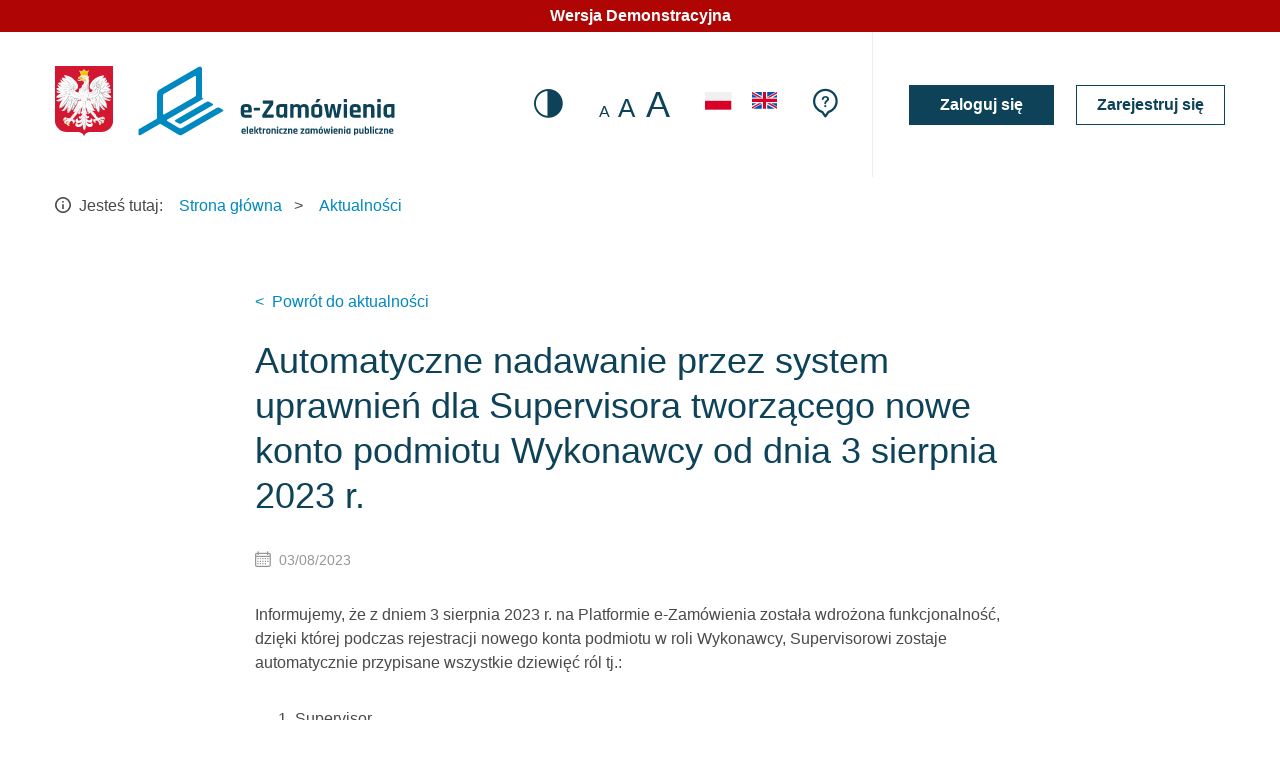

--- FILE ---
content_type: text/html; charset=UTF-8
request_url: https://edu.ezamowienia.gov.pl/pl/automatyczne-nadawanie-przez-system-uprawnien-dla-supervisora-tworzacego-nowe-konto-podmiotu-wykonawcy-od-dnia-3-sierpnia-2023-r/
body_size: 9671
content:
<!DOCTYPE html>
<html lang="pl" data-theme="default" data-demo="demo">
<head>

	<!-- Meta -->
	<meta http-equiv="Content-Type" content="text/html; charset=UTF-8" />
	<meta name="viewport" content="width=device-width, initial-scale=1.0" />
	<meta content="text/html; charset=UTF-8; X-Content-Type-Options=nosniff" http-equiv="Content-Type" />
	
	<link rel="apple-touch-icon" sizes="76x76" href="https://edu.ezamowienia.gov.pl/wp-content/themes/portaldostepowy/favicons2/apple-touch-icon.png">
	<link rel="icon" type="image/png" sizes="32x32" href="https://edu.ezamowienia.gov.pl/wp-content/themes/portaldostepowy/favicons2/favicon-32x32.png">
	<link rel="icon" type="image/png" sizes="16x16" href="https://edu.ezamowienia.gov.pl/wp-content/themes/portaldostepowy/favicons2/favicon-16x16.png">
	<link rel="manifest" href="https://edu.ezamowienia.gov.pl/wp-content/themes/portaldostepowy/favicons2/site.webmanifest">
	<link rel="mask-icon" href="https://edu.ezamowienia.gov.pl/wp-content/themes/portaldostepowy/favicons2/safari-pinned-tab.svg" color="#5bbad5">
	<link rel="shortcut icon" href="https://edu.ezamowienia.gov.pl/wp-content/themes/portaldostepowy/favicons2/favicon.ico">
	<meta name="msapplication-TileColor" content="#ffffff">
	<meta name="msapplication-config" content="https://edu.ezamowienia.gov.pl/wp-content/themes/portaldostepowy/favicons2/browserconfig.xml">
	<meta name="theme-color" content="#ffffff">
	
	<link rel='preload' as='font' id='google-fonts-css'  href='https://edu.ezamowienia.gov.pl/cdn/files/fonts.css' media='all' />

    <title>Portal Dostępowy |   Automatyczne nadawanie przez system uprawnień dla Supervisora tworzącego nowe konto podmiotu Wykonawcy od dnia 3 sierpnia 2023 r.</title>
    
    <script type="text/javascript">
	    var portaldostepowy = true;
        var template_url = 'https://edu.ezamowienia.gov.pl/wp-content/themes/portaldostepowy/';
        var ajaxurl = 'https://edu.ezamowienia.gov.pl/wp-admin/admin-ajax.php';
        var date_lang = 'pl';
        var siteurl = 'https://edu.ezamowienia.gov.pl';
		var WSO2 = 'https://edu.ezamowienia.gov.pl'; 
		var logouturl = 'https://edu.ezamowienia.gov.pl/logout_user?redirect_to=https%3A%2F%2Fedu.ezamowienia.gov.pl&amp;_wpnonce=58b8904dca';
				    </script>


        <meta name='robots' content='max-image-preview:large' />
	<style>img:is([sizes="auto" i], [sizes^="auto," i]) { contain-intrinsic-size: 3000px 1500px }</style>
	<link rel='stylesheet' id='wp-block-library-css' href='https://edu.ezamowienia.gov.pl/wp-includes/css/dist/block-library/style.min.css?ver=6.8.3' type='text/css' media='all' />
<style id='classic-theme-styles-inline-css' type='text/css'>
/*! This file is auto-generated */
.wp-block-button__link{color:#fff;background-color:#32373c;border-radius:9999px;box-shadow:none;text-decoration:none;padding:calc(.667em + 2px) calc(1.333em + 2px);font-size:1.125em}.wp-block-file__button{background:#32373c;color:#fff;text-decoration:none}
</style>
<style id='global-styles-inline-css' type='text/css'>
:root{--wp--preset--aspect-ratio--square: 1;--wp--preset--aspect-ratio--4-3: 4/3;--wp--preset--aspect-ratio--3-4: 3/4;--wp--preset--aspect-ratio--3-2: 3/2;--wp--preset--aspect-ratio--2-3: 2/3;--wp--preset--aspect-ratio--16-9: 16/9;--wp--preset--aspect-ratio--9-16: 9/16;--wp--preset--color--black: #000000;--wp--preset--color--cyan-bluish-gray: #abb8c3;--wp--preset--color--white: #ffffff;--wp--preset--color--pale-pink: #f78da7;--wp--preset--color--vivid-red: #cf2e2e;--wp--preset--color--luminous-vivid-orange: #ff6900;--wp--preset--color--luminous-vivid-amber: #fcb900;--wp--preset--color--light-green-cyan: #7bdcb5;--wp--preset--color--vivid-green-cyan: #00d084;--wp--preset--color--pale-cyan-blue: #8ed1fc;--wp--preset--color--vivid-cyan-blue: #0693e3;--wp--preset--color--vivid-purple: #9b51e0;--wp--preset--gradient--vivid-cyan-blue-to-vivid-purple: linear-gradient(135deg,rgba(6,147,227,1) 0%,rgb(155,81,224) 100%);--wp--preset--gradient--light-green-cyan-to-vivid-green-cyan: linear-gradient(135deg,rgb(122,220,180) 0%,rgb(0,208,130) 100%);--wp--preset--gradient--luminous-vivid-amber-to-luminous-vivid-orange: linear-gradient(135deg,rgba(252,185,0,1) 0%,rgba(255,105,0,1) 100%);--wp--preset--gradient--luminous-vivid-orange-to-vivid-red: linear-gradient(135deg,rgba(255,105,0,1) 0%,rgb(207,46,46) 100%);--wp--preset--gradient--very-light-gray-to-cyan-bluish-gray: linear-gradient(135deg,rgb(238,238,238) 0%,rgb(169,184,195) 100%);--wp--preset--gradient--cool-to-warm-spectrum: linear-gradient(135deg,rgb(74,234,220) 0%,rgb(151,120,209) 20%,rgb(207,42,186) 40%,rgb(238,44,130) 60%,rgb(251,105,98) 80%,rgb(254,248,76) 100%);--wp--preset--gradient--blush-light-purple: linear-gradient(135deg,rgb(255,206,236) 0%,rgb(152,150,240) 100%);--wp--preset--gradient--blush-bordeaux: linear-gradient(135deg,rgb(254,205,165) 0%,rgb(254,45,45) 50%,rgb(107,0,62) 100%);--wp--preset--gradient--luminous-dusk: linear-gradient(135deg,rgb(255,203,112) 0%,rgb(199,81,192) 50%,rgb(65,88,208) 100%);--wp--preset--gradient--pale-ocean: linear-gradient(135deg,rgb(255,245,203) 0%,rgb(182,227,212) 50%,rgb(51,167,181) 100%);--wp--preset--gradient--electric-grass: linear-gradient(135deg,rgb(202,248,128) 0%,rgb(113,206,126) 100%);--wp--preset--gradient--midnight: linear-gradient(135deg,rgb(2,3,129) 0%,rgb(40,116,252) 100%);--wp--preset--font-size--small: 13px;--wp--preset--font-size--medium: 20px;--wp--preset--font-size--large: 36px;--wp--preset--font-size--x-large: 42px;--wp--preset--spacing--20: 0.44rem;--wp--preset--spacing--30: 0.67rem;--wp--preset--spacing--40: 1rem;--wp--preset--spacing--50: 1.5rem;--wp--preset--spacing--60: 2.25rem;--wp--preset--spacing--70: 3.38rem;--wp--preset--spacing--80: 5.06rem;--wp--preset--shadow--natural: 6px 6px 9px rgba(0, 0, 0, 0.2);--wp--preset--shadow--deep: 12px 12px 50px rgba(0, 0, 0, 0.4);--wp--preset--shadow--sharp: 6px 6px 0px rgba(0, 0, 0, 0.2);--wp--preset--shadow--outlined: 6px 6px 0px -3px rgba(255, 255, 255, 1), 6px 6px rgba(0, 0, 0, 1);--wp--preset--shadow--crisp: 6px 6px 0px rgba(0, 0, 0, 1);}:where(.is-layout-flex){gap: 0.5em;}:where(.is-layout-grid){gap: 0.5em;}body .is-layout-flex{display: flex;}.is-layout-flex{flex-wrap: wrap;align-items: center;}.is-layout-flex > :is(*, div){margin: 0;}body .is-layout-grid{display: grid;}.is-layout-grid > :is(*, div){margin: 0;}:where(.wp-block-columns.is-layout-flex){gap: 2em;}:where(.wp-block-columns.is-layout-grid){gap: 2em;}:where(.wp-block-post-template.is-layout-flex){gap: 1.25em;}:where(.wp-block-post-template.is-layout-grid){gap: 1.25em;}.has-black-color{color: var(--wp--preset--color--black) !important;}.has-cyan-bluish-gray-color{color: var(--wp--preset--color--cyan-bluish-gray) !important;}.has-white-color{color: var(--wp--preset--color--white) !important;}.has-pale-pink-color{color: var(--wp--preset--color--pale-pink) !important;}.has-vivid-red-color{color: var(--wp--preset--color--vivid-red) !important;}.has-luminous-vivid-orange-color{color: var(--wp--preset--color--luminous-vivid-orange) !important;}.has-luminous-vivid-amber-color{color: var(--wp--preset--color--luminous-vivid-amber) !important;}.has-light-green-cyan-color{color: var(--wp--preset--color--light-green-cyan) !important;}.has-vivid-green-cyan-color{color: var(--wp--preset--color--vivid-green-cyan) !important;}.has-pale-cyan-blue-color{color: var(--wp--preset--color--pale-cyan-blue) !important;}.has-vivid-cyan-blue-color{color: var(--wp--preset--color--vivid-cyan-blue) !important;}.has-vivid-purple-color{color: var(--wp--preset--color--vivid-purple) !important;}.has-black-background-color{background-color: var(--wp--preset--color--black) !important;}.has-cyan-bluish-gray-background-color{background-color: var(--wp--preset--color--cyan-bluish-gray) !important;}.has-white-background-color{background-color: var(--wp--preset--color--white) !important;}.has-pale-pink-background-color{background-color: var(--wp--preset--color--pale-pink) !important;}.has-vivid-red-background-color{background-color: var(--wp--preset--color--vivid-red) !important;}.has-luminous-vivid-orange-background-color{background-color: var(--wp--preset--color--luminous-vivid-orange) !important;}.has-luminous-vivid-amber-background-color{background-color: var(--wp--preset--color--luminous-vivid-amber) !important;}.has-light-green-cyan-background-color{background-color: var(--wp--preset--color--light-green-cyan) !important;}.has-vivid-green-cyan-background-color{background-color: var(--wp--preset--color--vivid-green-cyan) !important;}.has-pale-cyan-blue-background-color{background-color: var(--wp--preset--color--pale-cyan-blue) !important;}.has-vivid-cyan-blue-background-color{background-color: var(--wp--preset--color--vivid-cyan-blue) !important;}.has-vivid-purple-background-color{background-color: var(--wp--preset--color--vivid-purple) !important;}.has-black-border-color{border-color: var(--wp--preset--color--black) !important;}.has-cyan-bluish-gray-border-color{border-color: var(--wp--preset--color--cyan-bluish-gray) !important;}.has-white-border-color{border-color: var(--wp--preset--color--white) !important;}.has-pale-pink-border-color{border-color: var(--wp--preset--color--pale-pink) !important;}.has-vivid-red-border-color{border-color: var(--wp--preset--color--vivid-red) !important;}.has-luminous-vivid-orange-border-color{border-color: var(--wp--preset--color--luminous-vivid-orange) !important;}.has-luminous-vivid-amber-border-color{border-color: var(--wp--preset--color--luminous-vivid-amber) !important;}.has-light-green-cyan-border-color{border-color: var(--wp--preset--color--light-green-cyan) !important;}.has-vivid-green-cyan-border-color{border-color: var(--wp--preset--color--vivid-green-cyan) !important;}.has-pale-cyan-blue-border-color{border-color: var(--wp--preset--color--pale-cyan-blue) !important;}.has-vivid-cyan-blue-border-color{border-color: var(--wp--preset--color--vivid-cyan-blue) !important;}.has-vivid-purple-border-color{border-color: var(--wp--preset--color--vivid-purple) !important;}.has-vivid-cyan-blue-to-vivid-purple-gradient-background{background: var(--wp--preset--gradient--vivid-cyan-blue-to-vivid-purple) !important;}.has-light-green-cyan-to-vivid-green-cyan-gradient-background{background: var(--wp--preset--gradient--light-green-cyan-to-vivid-green-cyan) !important;}.has-luminous-vivid-amber-to-luminous-vivid-orange-gradient-background{background: var(--wp--preset--gradient--luminous-vivid-amber-to-luminous-vivid-orange) !important;}.has-luminous-vivid-orange-to-vivid-red-gradient-background{background: var(--wp--preset--gradient--luminous-vivid-orange-to-vivid-red) !important;}.has-very-light-gray-to-cyan-bluish-gray-gradient-background{background: var(--wp--preset--gradient--very-light-gray-to-cyan-bluish-gray) !important;}.has-cool-to-warm-spectrum-gradient-background{background: var(--wp--preset--gradient--cool-to-warm-spectrum) !important;}.has-blush-light-purple-gradient-background{background: var(--wp--preset--gradient--blush-light-purple) !important;}.has-blush-bordeaux-gradient-background{background: var(--wp--preset--gradient--blush-bordeaux) !important;}.has-luminous-dusk-gradient-background{background: var(--wp--preset--gradient--luminous-dusk) !important;}.has-pale-ocean-gradient-background{background: var(--wp--preset--gradient--pale-ocean) !important;}.has-electric-grass-gradient-background{background: var(--wp--preset--gradient--electric-grass) !important;}.has-midnight-gradient-background{background: var(--wp--preset--gradient--midnight) !important;}.has-small-font-size{font-size: var(--wp--preset--font-size--small) !important;}.has-medium-font-size{font-size: var(--wp--preset--font-size--medium) !important;}.has-large-font-size{font-size: var(--wp--preset--font-size--large) !important;}.has-x-large-font-size{font-size: var(--wp--preset--font-size--x-large) !important;}
:where(.wp-block-post-template.is-layout-flex){gap: 1.25em;}:where(.wp-block-post-template.is-layout-grid){gap: 1.25em;}
:where(.wp-block-columns.is-layout-flex){gap: 2em;}:where(.wp-block-columns.is-layout-grid){gap: 2em;}
:root :where(.wp-block-pullquote){font-size: 1.5em;line-height: 1.6;}
</style>
<link rel='stylesheet' id='styles-css' href='https://edu.ezamowienia.gov.pl/wp-content/themes/portaldostepowy/dist/style.css?ver=5.6' type='text/css' media='all' />
<link rel="https://api.w.org/" href="https://edu.ezamowienia.gov.pl/wp-json/" /><link rel="alternate" title="JSON" type="application/json" href="https://edu.ezamowienia.gov.pl/wp-json/wp/v2/posts/2749" /><link rel="canonical" href="https://edu.ezamowienia.gov.pl/pl/automatyczne-nadawanie-przez-system-uprawnien-dla-supervisora-tworzacego-nowe-konto-podmiotu-wykonawcy-od-dnia-3-sierpnia-2023-r/" />
<link rel="alternate" title="oEmbed (JSON)" type="application/json+oembed" href="https://edu.ezamowienia.gov.pl/wp-json/oembed/1.0/embed?url=https%3A%2F%2Fedu.ezamowienia.gov.pl%2Fpl%2Fautomatyczne-nadawanie-przez-system-uprawnien-dla-supervisora-tworzacego-nowe-konto-podmiotu-wykonawcy-od-dnia-3-sierpnia-2023-r%2F" />
<link rel="alternate" title="oEmbed (XML)" type="text/xml+oembed" href="https://edu.ezamowienia.gov.pl/wp-json/oembed/1.0/embed?url=https%3A%2F%2Fedu.ezamowienia.gov.pl%2Fpl%2Fautomatyczne-nadawanie-przez-system-uprawnien-dla-supervisora-tworzacego-nowe-konto-podmiotu-wykonawcy-od-dnia-3-sierpnia-2023-r%2F&#038;format=xml" />
<script type="text/javascript">var faqEndpoint = "https://edu.ezamowienia.gov.pl/soz/api/faq/latest";</script>        

    </head>
    <body class="wp-singular post-template-default single single-post postid-2749 single-format-standard wp-theme-portaldostepowy">
	    
<ul id="skipLinks">
    <li><a href="#actions">Akcje</a></li> 
    <li><a href="#news">Aktualności</a></li>
    <li><a href="#io">Informacje ogólne</a></li>
    <li><a href="#cp">Centrum pomocy</a></li>
</ul>

    
	<h1 class="sr-only">Strona główna – e-Zamówienia</h1>
	
<!-- Header -->
<header id="header" data-demotxt="Wersja Demonstracyjna">
	<!--[if lte IE 11]>
		<div style="background-color: red; color: white; width: 100%; padding: 5px; text-align: center;">Internet Explorer w wersji 11 i niżej nie są obsługiwane na tej witrynie. Prosimy o aktulizacje przeglądarki.</div>
	<![endif]-->
	<div class="header-container container">
		<div class="header-inner no-border">

			<!-- Module Group - Left -->
			<div class="module-group module-group-left">

				<!-- Module - Emblem -->
				<div class="module module-emblem no-contrast">
					<img src="https://edu.ezamowienia.gov.pl/wp-content/themes/portaldostepowy/assets/img/emblem.svg" alt="Godło Polski" class="logo-emblem">
				</div>

				<!-- Module - Logo -->
				<div class="module module-logo">
					<a href="https://edu.ezamowienia.gov.pl/pl/">
						<img src="https://edu.ezamowienia.gov.pl/wp-content/themes/portaldostepowy/assets/img/logo.svg" alt="Strona główna - logo eZamówienia" class="d-default">
						<img src="https://edu.ezamowienia.gov.pl/wp-content/themes/portaldostepowy/assets/img/logo-contrast.svg" alt="Strona główna - logo eZamówienia" class="d-contrast">
					</a>
				</div>

			</div>

			<!-- Module Group - Right -->
			<div class="module-group module-group-right">

				<!-- Module - Contrast -->
				<div class="module module-contrast" data-hint="Zmiana wyglądu strony - wysoki kontrast" data-hint-url="https://stepzpsharedmedia001.blob.core.windows.net/pod/2020/11/POD-3.2_20211016.pdf?#page=3">
					<h2 class="sr-only">Ustawienia Kontrastu</h2>
					<button data-toggle="contrast" aria-label="Wersja kontrastowa" data-enabled="Włączony" data-disabled="Wyłączony">
						<i class="i i-contrast"></i>
						<span class="sr-only">Zmiana kontrastu</span>
					</button>
				</div>

				<!-- Module - Zoom -->
				<div class="module module-zoom" data-hint="Zmiana wyglądu strony - wielkość czcionki" data-hint-url="https://stepzpsharedmedia001.blob.core.windows.net/pod/2020/11/POD-3.2_20211016.pdf?#page=4">
					<h2 class="sr-only">Rozmiar Czcionki</h2>
					<button data-toggle="zoom" data-zoom="1">A</button>
					<button data-toggle="zoom" data-zoom="2">A</button>
					<button data-toggle="zoom" data-zoom="3">A</button>
				</div>

				<!-- Module - Language -->
				<div class="module module-language" data-hint="Zmiana wyglądu strony - język strony" data-hint-url="https://stepzpsharedmedia001.blob.core.windows.net/pod/2020/11/POD-3.2_20211016.pdf?#page=5">
					<h2 class="sr-only">Język</h2>
										<ul class="nostyle">
						<li>
							<a href="https://edu.ezamowienia.gov.pl/pl/automatyczne-nadawanie-przez-system-uprawnien-dla-supervisora-tworzacego-nowe-konto-podmiotu-wykonawcy-od-dnia-3-sierpnia-2023-r/">
								<img src="https://edu.ezamowienia.gov.pl/wp-content/themes/portaldostepowy/assets/img/flag-pl.svg" alt="wersja polska">
							</a>
						</li>
						<li>
							<a href="https://edu.ezamowienia.gov.pl/en/">
								<img src="https://edu.ezamowienia.gov.pl/wp-content/themes/portaldostepowy/assets/img/flag-en.svg" alt="english version">
							</a>
						</li>
					</ul>
				</div>
				
				<!-- Module - Contectual help -->
				<div class="module module-search">
					<h2 class="sr-only">Pomoc kontekstowa</h2>
					<button data-toggle="contexthelp">
						<span class="sr-only">Pomoc kontekstowa</span>
						<span class="i i-info-top"></span>
					</button>
				</div>

				<!-- Module - User Toggle -->
				<div class="module module-user-toggle">
					<h2 class="sr-only">Moje Konto</h2>
					<button data-toggle="user-mobile" data-lock-scroll="true"><h2 class="sr-only">Moje Konto</h2><i class="i i-user"></i></button>
					<button data-dismiss="user-mobile"><i class="i i-close"></i></button>
				</div>
				
								<!-- Module - Auth -->
				<div class="module module-auth">
					<h2 class="sr-only">Moje Konto</h2>
					<a href="javascript:void(0)" onclick="moOAuthLoginNew('MT');" id="login_now" class="btn btn-sm btn-secondary"><span>Zaloguj się</span></a>
					<a href="https://edu.ezamowienia.gov.pl/mt-manager" class="btn btn-sm btn-outline-secondary"><span>Zarejestruj się</span></a>
				</div>
							</div>

		</div>
	</div>
									<div style="display: none;">	<script type="text/javascript">

		function HandlePopupResult(result) {
			window.location.href = result;
		}

		function moOAuthLogin(app_name) {
			window.location.href = 'https://edu.ezamowienia.gov.pl' + '/?option=generateDynmicUrl&app_name=' + app_name; 		}
		function moOAuthCommonLogin(app_name) {
					}

		function moOAuthLoginNew(app_name) {
			var base_url = "https://edu.ezamowienia.gov.pl";
							window.location.href = base_url + "/?option=oauthredirect&app_name=" + app_name + '&redirect_url=https%3A%2F%2Fedu.ezamowienia.gov.pl%2Fpl%2Fautomatyczne-nadawanie-przez-system-uprawnien-dla-supervisora-tworzacego-nowe-konto-podmiotu-wykonawcy-od-dnia-3-sierpnia-2023-r%2F';
						}
	</script>
				<div id="password-grant-modal" class="password-modal mo_table_layout">
			<div class="password-modal-content">
				<div class="password-modal-header">
					<div class="password-modal-header-title">
						<span class="password-modal-close">&times;</span>
						<span id="password-modal-header-title-text"></span>
					</div>
				</div>
				<form id="pwdgrntfrm">
					<input type="hidden" name="login" value="pwdgrntfrm">
					<input type="text" class="mo_table_textbox" id="pwdgrntfrm-unmfld" name="caller" placeholder="Username">
					<input type="password" class="mo_table_textbox" id="pwdgrntfrm-pfld" name="tool" placeholder="Password">
					<input type="button" class="button button-primary button-large" id="pwdgrntfrm-login" value="Login">
				</form>
			</div>
		</div>
		<a href="javascript:void(0)" onclick="moOAuthLoginNew('MT');" style="color:white;text-decoration: none; display:block;margin:0;width:325.43px !important;padding-top:9.63px !important;padding-bottom:9.63px !important;margin-bottom:5px !important;border-radius:4 !important;" class="oauthloginbutton btn btn-social btn-primary"> <i style="padding-top:9.63px-6 px !important; width:15%" class="fa fa-lock"></i>MT </a></div>
</header>
<!-- Header / End -->


<!-- Content -->
<main id="content" class="container">

	<!-- Breadcrumbs -->
	<nav class="breadcrumbs">
		<span class="breadcrumbs-label">Jesteś tutaj:</span>
		<ul class="breadcrumbs-nav">
			<li><a href="https://edu.ezamowienia.gov.pl/pl/">Strona główna</a><span aria-hidden="true">></span></li>
			<li><a href="https://edu.ezamowienia.gov.pl/pl/category/aktualnosci/" class="" tabindex="-1">Aktualności</a></li>
		</ul>
	</nav>

	<!-- Section -->
	<section class="section section-lg">

			<div class="row justify-content-center">
				<div class="col-lg-8 col-md-10">
          <div class="mb-3">
            <a href="https://edu.ezamowienia.gov.pl/pl/category/aktualnosci/" class="link-default"><span><</span>Powrót do aktualności</a>
          </div>
					<article>
            <h1>Automatyczne nadawanie przez system uprawnień dla Supervisora tworzącego nowe konto podmiotu Wykonawcy od dnia 3 sierpnia 2023 r.</h1>
            <ul class="meta">
              <li><i class="i i-calendar"></i>03/08/2023</li>
            </ul>
            <p>
			
<p>Informujemy, że z dniem 3 sierpnia 2023 r. na Platformie e-Zamówienia została wdrożona funkcjonalność, dzięki której podczas rejestracji nowego konta podmiotu w roli Wykonawcy, Supervisorowi zostaje automatycznie przypisane wszystkie dziewięć ról tj.:</p>



<ol class="wp-block-list" type="1">
<li>Supervisor,</li>



<li>Użytkownik,</li>



<li>Komunikacja w postępowaniu/konkursie,&nbsp;</li>



<li>Przygotowanie ofert/wniosków/prac konkursowych,&nbsp;</li>



<li>Wycofywanie ofert/wniosków/prac konkursowych,&nbsp;</li>



<li>Tworzenie ogłoszeń o podwykonawstwie (F19),&nbsp;</li>



<li>Komunikacja SOP,&nbsp;</li>



<li>Składanie ofert/wniosków/prac konkursowych,&nbsp;</li>



<li>Rola umożliwia komunikację przez API.</li>
</ol>



<p></p>



<p><strong><u>Bardzo ważne:</u></strong></p>



<p>Tworzone przez Supervisora podmiotu (rejestrującego konto podmiotu) konta użytkowników jak i kolejne konta Supervisorów nie mają odgórnie nadanych uprawnień. W przypadku tworzenia przez Supervisora podmiotu Wykonawcy nowych kont lub z wykorzystaniem opcji „+Dodaj do podmiotu”, „Przypisz do podmiotu”, nowo tworzonemu użytkownikowi w podmiocie należy w „Panelu zarządzania” nadać ręcznie odpowiednie uprawnienia na dotychczasowych zasadach.</p>
          </article>
				</div>
			</div>

	</section>

</main>
<!-- Content / End -->


<!-- Footer -->
<footer id="footer" class="container">

	<!-- Module - About -->
	<div class="module module-about">
		<h2 class="sr-only">Akcje i informacje o witrynie</h2> 
		<div class="row gutters-lg">
			<div class="col-lg-5">
				<h2 class="h1">ezamowienia.gov.pl</h2>
				<p>e-Zamówienia – elektroniczne zamówienia publiczne - Projekt jest realizowany przez Urząd Zamówień Publicznych w partnerstwie z  Ministerstwem Cyfryzacji. Projekt jest współfinansowany ze środków Programu Operacyjnego Polska Cyfrowa na lata 2014-2020,  Oś priorytetowa nr 2 „E-administracja i otwarty rząd” Działanie nr 2.1 „Wysoka dostępność i jakość e-usług publicznych”.  Platforma e-Zamówienia udostępnia bezpłatnie usługi elektroniczne wspierające proces udzielania zamówienia publicznego, przeprowadzanego zgodnie z ustawą Pzp. Narzędzia udostępniane na Platformie zwiększają dostęp do informacji dla wykonawców o prowadzonych postępowaniach krajowych i unijnych.</p>
			</div>
			<div class="col-lg-7">
				<div class="row">
					<div class="col-xs-4" id="io">
						<h3>Informacje ogólne</h3>
						<ul class="nav nav-vertical">
							<li><a href="https://www.gov.pl/web/uzp/" target="_blank">Urząd Zamówień Publicznych</a></li><li><a href="https://www.gov.pl/web/rozwoj-praca-technologia" target="_blank">Ministerstwo Rozwoju i Technologii</a></li><li><a href="https://edu.ezamowienia.gov.pl/pl/regulamin/#regulamin-serwisu" target="_blank">Regulamin</a></li><li><a href="https://edu.ezamowienia.gov.pl/pl/polityka-prywatnosci-2/" target="_blank">Polityka prywatności</a></li><li><a href="https://edu.ezamowienia.gov.pl/pl/deklaracja-dostepnosci/" target="_blank">Deklaracja dostępności</a></li>						</ul>
					</div>
					<div class="col-xs-4" id="cp">
						<h3>Centrum pomocy:</h3>
						<ul class="nav nav-vertical">
							<li><a href="https://edu.ezamowienia.gov.pl/soz/faqs" target="_blank">FAQ</a></li><li><a href="https://edu.ezamowienia.gov.pl/pl/komponent-edukacyjny/" target="_blank">Materiały edukacyjne</a></li><li><a href="https://edu.ezamowienia.gov.pl/soz/latest-faq" target="_blank">Zgłoś problem</a></li><li><a href="https://edu.ezamowienia.gov.pl/pl/sitemap">Mapa strony</a></li>						</ul>
					</div>
					<div class="col-xs-4">
						<h3>Dane teleadresowe:</h3>
						<address>
							Urząd Zamówień Publicznych<br>
							ul. Postępu 17 A<br>
							02-676 Warszawa
						</address>
					</div>
				</div>
			</div>
		</div>
	</div>

	<!-- Module - Program -->
	<div class="module module-program">
		<h2 class="sr-only">Partnerzy</h2>
		<div class="program-logotypes">
			<div class="program-logotypes-item">
				<div>
					<img src="https://edu.ezamowienia.gov.pl/wp-content/themes/portaldostepowy/assets/img/fe-pc.png" srcset="https://edu.ezamowienia.gov.pl/wp-content/themes/portaldostepowy/assets/img/fe-pc@2x.png 2x" alt="Logo Funduszy Europejskich Polska Cyfrowa" class="d-default">
					<img src="https://edu.ezamowienia.gov.pl/wp-content/themes/portaldostepowy/assets/img/fe-pc-contrast.png" srcset="https://edu.ezamowienia.gov.pl/wp-content/themes/portaldostepowy/assets/img/fe-pc-contrast@2x.png 2x" alt="Logo Funduszy Europejskich Polska Cyfrowa" class="d-contrast">
				</div>
			</div>
			<div class="program-logotypes-item">
				<div>
					<img src="https://edu.ezamowienia.gov.pl/wp-content/themes/portaldostepowy/assets/img/rp.png" srcset="https://edu.ezamowienia.gov.pl/wp-content/themes/portaldostepowy/assets/img/rp@2x.png 2x" alt="Flaga Rzeczpospolitej Polskiej" class="d-default">
					<img src="https://edu.ezamowienia.gov.pl/wp-content/themes/portaldostepowy/assets/img/rp-contrast.png" srcset="https://edu.ezamowienia.gov.pl/wp-content/themes/portaldostepowy/assets/img/rp-contrast@2x.png 2x" alt="Flaga Rzeczpospolitej Polskiej" class="d-contrast">
				</div>
			</div>
			<div class="program-logotypes-item">
				<div>
					<img src="https://edu.ezamowienia.gov.pl/wp-content/themes/portaldostepowy/assets/img/ue-efrr.png" srcset="https://edu.ezamowienia.gov.pl/wp-content/themes/portaldostepowy/assets/img/ue-efrr@2x.png 2x" alt="Logo Europejskiego Funduszu Rozwoju Regionalnego" class="d-default">
					<img src="https://edu.ezamowienia.gov.pl/wp-content/themes/portaldostepowy/assets/img/ue-efrr-contrast.png" srcset="https://edu.ezamowienia.gov.pl/wp-content/themes/portaldostepowy/assets/img/ue-efrr-contrast@2x.png 2x" alt="Logo Europejskiego Funduszu Rozwoju Regionalnego" class="d-contrast">
				</div>
			</div>
		</div>
		<p class="program-description">Projekt współfinansowany ze środków Europejskiego Funduszu Rozwoju Regionalnego w ramach Programu Operacyjnego Polska Cyfrowa, II oś priorytetowa E-administracja i otwarty rząd, działanie 2.1 „Wysoka dostępność i jakość e-usług publicznych”. Projekt jest realizowany przez Urząd Zamówień Publicznych w partnerstwie z Ministerstwem Cyfryzacji.</p>
	</div>

	<!-- Module - Vendor -->
	<div class="module module-vendor">
		<div>
			<img src="https://edu.ezamowienia.gov.pl/wp-content/themes/portaldostepowy/assets/img/uzp.png" srcset="https://edu.ezamowienia.gov.pl/wp-content/themes/portaldostepowy/assets/img/uzp@2x.png 2x" alt="Logo Urzędu Zamówień Publicznych" class="d-default">
			<img src="https://edu.ezamowienia.gov.pl/wp-content/themes/portaldostepowy/assets/img/uzp-contrast.png" srcset="https://edu.ezamowienia.gov.pl/wp-content/themes/portaldostepowy/assets/img/uzp-contrast@2x.png 2x" alt="Logo Urzędu Zamówień Publicznych" class="">
		</div>
	</div>

</footer>
<!-- Footer / End -->

<!-- Modal - Sample -->
<div id="idletimer_warning_dialog" class="modal">
	<div class="modal-backdrop"></div>
	<div class="modal-body">
		<div class="modal-dialog text-center">
			<h1>Sprawdzanie aktywności</h1>
			<p>Twoja sesja wygaśnie za <span id="countdownDisplay"></span>. Czy chcesz kontynuować?</p>
			<div class="row justify-content-center">
				<div class="col-lg-4 col-sm-6">
					<button class="btn btn-secondary btn-block btn-sm mb-2"><span>Tak, chcę kontynuować</span></button>
					<a href="" class="btn btn-outline-secondary btn-block btn-sm"><span>Wyloguj</span></a>
				</div>
			</div>
			<button class="modal-close" data-dismiss="modal"></button>
		</div>
	</div>
</div>

<!-- Auth Panel -->
<div id="auth-mobile" class="auth-mobile">

	<div class="auth-mobile-inner">
		<h2 class="sr-only">Moje Konto</h2>
					<a href="javascript:void(0)" onclick="moOAuthLoginNew('MT');" class="btn btn-lg btn-secondary"><span>Zaloguj się</span></a>
			<a href="https://edu.ezamowienia.gov.pl/mt-manager" class="btn btn-lg btn-outline-secondary"><span>Zarejestruj się</span></a>
			</div>

</div>


<script type="text/javascript" src="https://edu.ezamowienia.gov.pl/wp-includes/js/jquery/jquery.min.js?ver=3.7.1" id="jquery-core-js"></script>
<script type="module" src="https://edu.ezamowienia.gov.pl/wp-content/plugins/pentaapi/public/js/pentaapi-public.js?ver=1.0.0"></script><script type="text/javascript" defer src="https://edu.ezamowienia.gov.pl/wp-content/themes/portaldostepowy/js/m-xml.min.js?ver=6.8.3" id="m-xml-js"></script>
<script type="text/javascript" defer src="https://edu.ezamowienia.gov.pl/wp-content/themes/portaldostepowy/js/jquery.validate.min.js?ver=6.8.3" id="jqueryvalidate-js"></script>
<script type="text/javascript" defer src="https://edu.ezamowienia.gov.pl/wp-content/themes/portaldostepowy/js/messages_pl.js?ver=6.8.3" id="jqueryvalidatePL-js"></script>
<script type="text/javascript" defer src="https://edu.ezamowienia.gov.pl/wp-content/themes/portaldostepowy/dist/core.bundle.js?v=2&amp;ver=6.8.3" id="corebundle-js"></script>
<script type="text/javascript" defer src="https://edu.ezamowienia.gov.pl/wp-content/plugins/miniorange-oauth-oidc-single-sign-on/classes/Premium/resources/pwd.js" id="wp-mo-oc-pwd-js-js"></script>
<script type="speculationrules">
{"prefetch":[{"source":"document","where":{"and":[{"href_matches":"\/*"},{"not":{"href_matches":["\/wp-*.php","\/wp-admin\/*","\/files\/*","\/wp-content\/*","\/wp-content\/plugins\/*","\/wp-content\/themes\/portaldostepowy\/*","\/*\\?(.+)"]}},{"not":{"selector_matches":"a[rel~=\"nofollow\"]"}},{"not":{"selector_matches":".no-prefetch, .no-prefetch a"}}]},"eagerness":"conservative"}]}
</script>
			<script>
				function convert_to_url(obj) {
					return Object
					.keys(obj)
					.map(k => `${encodeURIComponent(k)}=${encodeURIComponent(obj[k])}`)
					.join('&');
				}

				function pass_to_backend() {
					if(window.location.hash) {
						var hash = window.location.hash;
						var elements = {};
						hash.split("#")[1].split("&").forEach(element => {
							var vars = element.split("=");
							elements[vars[0]] = vars[1];
						});
						if(("access_token" in elements) || ("id_token" in elements) || ("token" in elements)) {
							if(window.location.href.indexOf("?") !== -1) {
								window.location = (window.location.href.split("?")[0] + window.location.hash).split('#')[0] + "?" + convert_to_url(elements);
							} else {
								window.location = window.location.href.split('#')[0] + "?" + convert_to_url(elements);
							}
						}
					}
				}

				pass_to_backend();
			</script>

		<script type="text/javascript">
	function uniqid(a = "", b = false) {
	    const c = Date.now()/1000;
	    let d = c.toString(16).split(".").join("");
	    while(d.length < 14) d += "0";
	    let e = "";
	    if(b){
	        e = ".";
	        e += Math.round(Math.random()*100000000);
	    }
	    return a + d + e;
	}

	function getCookie(cname) {
	  let name = cname + "=";
	  let ca = document.cookie.split(';');
	  for(let i = 0; i < ca.length; i++) {
		let c = ca[i];
		while (c.charAt(0) == ' ') {
		  c = c.substring(1);
		}
		if (c.indexOf(name) == 0) {
		  return c.substring(name.length, c.length);
		}
	  }
	  return "";
	}
			
	jQuery(function(){

		if(window.parent.$('body').hasClass('logged-in') == false){
			var xhr = new XMLHttpRequest();
			
			jQuery.ajax({
				url: WSO2+"/oauth2/authorize?prompt=none&client_id=epzp_POD&redirect_uri="+siteurl+"/session_changed/&response_type=code&scope=openid%20profile&state="+uniqid(),
			     success: function(responseText) {
				 	if(responseText == 'logged'){
				 		window.parent.$('#login_now').trigger('click');
				 	}
				  },
			  	   xhrFields: {
				      withCredentials: true
				   },
				   xhr: function() {
				         return xhr;
				   }
			});
		}
});	
</script>

<iframe id="rpIFrame" srcdoc="&lt;?xml version=&quot;1.0&quot; encoding=&quot;UTF-8&quot;?&gt;
&lt;!DOCTYPE html&gt;

&lt;html xmlns=&quot;http://www.w3.org/1999/xhtml&quot; xmlns:th=&quot;http://www.thymeleaf.org&quot;&gt;
&lt;head&gt;
    &lt;title&gt;OpenID Connect Session Management RP IFrame&lt;/title&gt;
    &lt;script language=&quot;JavaScript&quot; type=&quot;text/javascript&quot;&gt;
/*
var console = {
    panel: $(parent.document.body).append(&#039;&lt;div&gt;&#039;),
    log: function(m){
        this.panel.prepend(&#039;&lt;div&gt;&#039;+m+&#039;&lt;/div&gt;&#039;);
    }       
};
*/							    
        var client_id = &quot;epzp_POD&quot;;
        var session_state = &quot;&quot;;
        var mes = client_id + &quot; &quot; + session_state;
        var targetOrigin = &quot;https://edu.ezamowienia.gov.pl/oidc/checksession&quot;;
        var authorizationEndpoint = &quot;https://edu.ezamowienia.gov.pl/oauth2/authorize&quot;;
        var confirmed = 1;
        var confirmedUrl = &quot;https://edu.ezamowienia.gov.pl&quot;;
        var currentUrl = &quot;/pl/automatyczne-nadawanie-przez-system-uprawnien-dla-supervisora-tworzacego-nowe-konto-podmiotu-wykonawcy-od-dnia-3-sierpnia-2023-r/&quot;;

        function check_session() {
            if (client_id !== null &amp;&amp; client_id.length !== 0 &amp;&amp; client_id !== &#039;null&#039; &amp;&amp; session_state !== null &amp;&amp;
                session_state.length !== 0 &amp;&amp; session_state !== &#039;null&#039;) {
                var win = document.getElementById(&quot;opIFrame&quot;).contentWindow;
                win.postMessage(mes, targetOrigin);
            }

            console.log(&quot;[RP][&quot; + currentUrl + &quot;] checking account confirmation&quot;);
            if (confirmed == 0) {
                console.log(&quot;[RP] account not confirmed. redirecting to &quot; + confirmedUrl);
                window.top.location.href = confirmedUrl;
            }
        }

        function setTimer() {
            check_session();
            setInterval(&quot;check_session()&quot;, 4 * 1000);
        }

        window.addEventListener(&quot;message&quot;, receiveMessage, false);

        function receiveMessage(e) {

            if (targetOrigin.indexOf(e.origin) &lt; 0) {
                return;
            }
			if (typeof(jQuery) == &quot;undefined&quot;) {
			    window.jQuery = function (selector) { return parent.jQuery(selector, document); };
			    jQuery = parent.$.extend(jQuery, parent.$);
			    window.$ = jQuery;
			}

							

            if (e.data === &quot;changed&quot;) {
                console.log(&quot;[RP] session state has changed. sending passive request&quot;);
                if (authorizationEndpoint !== null &amp;&amp; authorizationEndpoint.length !== 0 &amp;&amp; authorizationEndpoint !== &#039;null&#039;) {
					  console.log(e);
	                    var clientId = client_id;
	                    var scope = &#039;openid&#039;;
	                    var responseType = &#039;code&#039;;
	                    var redirectUri = &#039;https://edu.ezamowienia.gov.pl&#039;;
	                    var prompt = &#039;none&#039;;
	                    var state = &#039;&#039;;

						var url = authorizationEndpoint + &#039;?client_id=&#039; + clientId + &quot;&amp;scope=&quot; + scope +
	                    &quot;&amp;response_type=&quot; + responseType + &quot;&amp;redirect_uri=&quot; + redirectUri + &quot;&amp;prompt=&quot; + prompt + &quot;&amp;state=&quot; + state;
												
						window.top.location.href = parent.WSO2+&#039;/oauth2/authorize?prompt=none&amp;client_id=epzp_POD&amp;redirect_uri=&#039;+window.parent.siteurl+&#039;/session_changed/&amp;response_type=code&amp;scope=openid%20profile&amp;state=&#039;;

                }
            }
            else if (e.data === &quot;unchanged&quot;) {
                console.log(&quot;[RP] session state has not changed&quot;);
            }
            else {
                console.log(&quot;[RP] error while checking session status&quot;);
            }
        }

    &lt;/script&gt;
&lt;/head&gt;
&lt;body onload=&quot;setTimer()&quot;&gt;
&lt;iframe id=&quot;opIFrame&quot;
        src=&quot;https://edu.ezamowienia.gov.pl/oidc/checksession?client_id=epzp_POD&amp;redirect_uri=https://edu.ezamowienia.gov.pl&quot;
        frameborder=&quot;0&quot; width=&quot;0&quot;
        height=&quot;0&quot;&gt;&lt;/iframe&gt;
&lt;/body&gt;
&lt;/html&gt;
" frameborder="0" width="0" height="0"></iframe>
</body>
</html>

--- FILE ---
content_type: text/html;charset=UTF-8
request_url: https://edu.ezamowienia.gov.pl/oidc/checksession?client_id=epzp_POD&redirect_uri=https://edu.ezamowienia.gov.pl
body_size: 3097
content:
<html lang="en">
<head>
    <meta http-equiv="content-type" content="text/html; charset=utf-8"/>
    <script language="JavaScript" type="text/javascript">
        window.addEventListener("message", receiveMessage, false);
        function receiveMessage(e) {
            var origin = "https://edu.ezamowienia.gov.pl"; // origin from client_id
            if (e.origin !== origin) {
                return;
            }

            var stat = '';
            if (e.data === null || e.data == 'null' || e.data.length == 0) {
                stat = 'error';
            } else {
                var client_id = e.data.split(' ')[0];
                var session_state = e.data.split(' ')[1];

                if (client_id === null || client_id.length == 0 || client_id === 'null' || session_state === null ||
                        session_state.length == 0 || session_state == 'null') {
                    stat = 'error';
                } else {
                    var salt = session_state.split('.')[1];
                    var op_browser_state = getOPBrowserState(); // from Cookie or use API access
                    var calculated_session_state = CryptoJS.SHA256(client_id + ' ' + e.origin + ' ' + op_browser_state + ' ' + salt) + "." + salt;

                    if (session_state == calculated_session_state) {
                        stat = 'unchanged';
                    } else {
                        stat = 'changed';
                    }
                }
            }

            e.source.postMessage(stat, e.origin);
        }

        function getOPBrowserState() {
            var name = "opbs=";
            var cookie = document.cookie + ";";
            var start = cookie.indexOf(name);
            if (start != -1) {
                var end = cookie.indexOf(";", start);
                return cookie.substring(start + name.length, end);
            }

            return 'null';
        }
    </script>
    <script>
        /*
         CryptoJS v3.1.2
         code.google.com/p/crypto-js
         (c) 2009-2013 by Jeff Mott. All rights reserved.
         code.google.com/p/crypto-js/wiki/License
         */
        var CryptoJS = CryptoJS || function (h, s) {
                    var f = {}, t = f.lib = {}, g = function () {
                            }, j = t.Base = {
                                extend: function (a) {
                                    g.prototype = this;
                                    var c = new g;
                                    a && c.mixIn(a);
                                    c.hasOwnProperty("init") || (c.init = function () {
                                        c.$super.init.apply(this, arguments)
                                    });
                                    c.init.prototype = c;
                                    c.$super = this;
                                    return c
                                }, create: function () {
                                    var a = this.extend();
                                    a.init.apply(a, arguments);
                                    return a
                                }, init: function () {
                                }, mixIn: function (a) {
                                    for (var c in a)a.hasOwnProperty(c) && (this[c] = a[c]);
                                    a.hasOwnProperty("toString") && (this.toString = a.toString)
                                }, clone: function () {
                                    return this.init.prototype.extend(this)
                                }
                            },
                            q = t.WordArray = j.extend({
                                init: function (a, c) {
                                    a = this.words = a || [];
                                    this.sigBytes = c != s ? c : 4 * a.length
                                }, toString: function (a) {
                                    return (a || u).stringify(this)
                                }, concat: function (a) {
                                    var c = this.words, d = a.words, b = this.sigBytes;
                                    a = a.sigBytes;
                                    this.clamp();
                                    if (b % 4)for (var e = 0; e < a; e++)c[b + e >>> 2] |= (d[e >>> 2] >>> 24 - 8 * (e % 4) & 255) << 24 - 8 * ((b + e) % 4); else if (65535 < d.length)for (e = 0; e < a; e += 4)c[b + e >>> 2] = d[e >>> 2]; else c.push.apply(c, d);
                                    this.sigBytes += a;
                                    return this
                                }, clamp: function () {
                                    var a = this.words, c = this.sigBytes;
                                    a[c >>> 2] &= 4294967295 <<
                                    32 - 8 * (c % 4);
                                    a.length = h.ceil(c / 4)
                                }, clone: function () {
                                    var a = j.clone.call(this);
                                    a.words = this.words.slice(0);
                                    return a
                                }, random: function (a) {
                                    for (var c = [], d = 0; d < a; d += 4)c.push(4294967296 * h.random() | 0);
                                    return new q.init(c, a)
                                }
                            }), v = f.enc = {}, u = v.Hex = {
                                stringify: function (a) {
                                    var c = a.words;
                                    a = a.sigBytes;
                                    for (var d = [], b = 0; b < a; b++) {
                                        var e = c[b >>> 2] >>> 24 - 8 * (b % 4) & 255;
                                        d.push((e >>> 4).toString(16));
                                        d.push((e & 15).toString(16))
                                    }
                                    return d.join("")
                                }, parse: function (a) {
                                    for (var c = a.length, d = [], b = 0; b < c; b += 2)d[b >>> 3] |= parseInt(a.substr(b,
                                            2), 16) << 24 - 4 * (b % 8);
                                    return new q.init(d, c / 2)
                                }
                            }, k = v.Latin1 = {
                                stringify: function (a) {
                                    var c = a.words;
                                    a = a.sigBytes;
                                    for (var d = [], b = 0; b < a; b++)d.push(String.fromCharCode(c[b >>> 2] >>> 24 - 8 * (b % 4) & 255));
                                    return d.join("")
                                }, parse: function (a) {
                                    for (var c = a.length, d = [], b = 0; b < c; b++)d[b >>> 2] |= (a.charCodeAt(b) & 255) << 24 - 8 * (b % 4);
                                    return new q.init(d, c)
                                }
                            }, l = v.Utf8 = {
                                stringify: function (a) {
                                    try {
                                        return decodeURIComponent(escape(k.stringify(a)))
                                    } catch (c) {
                                        throw Error("Malformed UTF-8 data");
                                    }
                                }, parse: function (a) {
                                    return k.parse(unescape(encodeURIComponent(a)))
                                }
                            },
                            x = t.BufferedBlockAlgorithm = j.extend({
                                reset: function () {
                                    this._data = new q.init;
                                    this._nDataBytes = 0
                                }, _append: function (a) {
                                    "string" == typeof a && (a = l.parse(a));
                                    this._data.concat(a);
                                    this._nDataBytes += a.sigBytes
                                }, _process: function (a) {
                                    var c = this._data, d = c.words, b = c.sigBytes, e = this.blockSize, f = b / (4 * e), f = a ? h.ceil(f) : h.max((f | 0) - this._minBufferSize, 0);
                                    a = f * e;
                                    b = h.min(4 * a, b);
                                    if (a) {
                                        for (var m = 0; m < a; m += e)this._doProcessBlock(d, m);
                                        m = d.splice(0, a);
                                        c.sigBytes -= b
                                    }
                                    return new q.init(m, b)
                                }, clone: function () {
                                    var a = j.clone.call(this);
                                    a._data = this._data.clone();
                                    return a
                                }, _minBufferSize: 0
                            });
                    t.Hasher = x.extend({
                        cfg: j.extend(), init: function (a) {
                            this.cfg = this.cfg.extend(a);
                            this.reset()
                        }, reset: function () {
                            x.reset.call(this);
                            this._doReset()
                        }, update: function (a) {
                            this._append(a);
                            this._process();
                            return this
                        }, finalize: function (a) {
                            a && this._append(a);
                            return this._doFinalize()
                        }, blockSize: 16, _createHelper: function (a) {
                            return function (c, d) {
                                return (new a.init(d)).finalize(c)
                            }
                        }, _createHmacHelper: function (a) {
                            return function (c, d) {
                                return (new w.HMAC.init(a,
                                        d)).finalize(c)
                            }
                        }
                    });
                    var w = f.algo = {};
                    return f
                }(Math);
        (function (h) {
            for (var s = CryptoJS, f = s.lib, t = f.WordArray, g = f.Hasher, f = s.algo, j = [], q = [], v = function (a) {
                return 4294967296 * (a - (a | 0)) | 0
            }, u = 2, k = 0; 64 > k;) {
                var l;
                a:{
                    l = u;
                    for (var x = h.sqrt(l), w = 2; w <= x; w++)if (!(l % w)) {
                        l = !1;
                        break a
                    }
                    l = !0
                }
                l && (8 > k && (j[k] = v(h.pow(u, 0.5))), q[k] = v(h.pow(u, 1 / 3)), k++);
                u++
            }
            var a = [], f = f.SHA256 = g.extend({
                _doReset: function () {
                    this._hash = new t.init(j.slice(0))
                }, _doProcessBlock: function (c, d) {
                    for (var b = this._hash.words, e = b[0], f = b[1], m = b[2], h = b[3], p = b[4], j = b[5], k = b[6], l = b[7], n = 0; 64 > n; n++) {
                        if (16 > n)a[n] =
                                c[d + n] | 0; else {
                            var r = a[n - 15], g = a[n - 2];
                            a[n] = ((r << 25 | r >>> 7) ^ (r << 14 | r >>> 18) ^ r >>> 3) + a[n - 7] + ((g << 15 | g >>> 17) ^ (g << 13 | g >>> 19) ^ g >>> 10) + a[n - 16]
                        }
                        r = l + ((p << 26 | p >>> 6) ^ (p << 21 | p >>> 11) ^ (p << 7 | p >>> 25)) + (p & j ^ ~p & k) + q[n] + a[n];
                        g = ((e << 30 | e >>> 2) ^ (e << 19 | e >>> 13) ^ (e << 10 | e >>> 22)) + (e & f ^ e & m ^ f & m);
                        l = k;
                        k = j;
                        j = p;
                        p = h + r | 0;
                        h = m;
                        m = f;
                        f = e;
                        e = r + g | 0
                    }
                    b[0] = b[0] + e | 0;
                    b[1] = b[1] + f | 0;
                    b[2] = b[2] + m | 0;
                    b[3] = b[3] + h | 0;
                    b[4] = b[4] + p | 0;
                    b[5] = b[5] + j | 0;
                    b[6] = b[6] + k | 0;
                    b[7] = b[7] + l | 0
                }, _doFinalize: function () {
                    var a = this._data, d = a.words, b = 8 * this._nDataBytes, e = 8 * a.sigBytes;
                    d[e >>> 5] |= 128 << 24 - e % 32;
                    d[(e + 64 >>> 9 << 4) + 14] = h.floor(b / 4294967296);
                    d[(e + 64 >>> 9 << 4) + 15] = b;
                    a.sigBytes = 4 * d.length;
                    this._process();
                    return this._hash
                }, clone: function () {
                    var a = g.clone.call(this);
                    a._hash = this._hash.clone();
                    return a
                }
            });
            s.SHA256 = g._createHelper(f);
            s.HmacSHA256 = g._createHmacHelper(f)
        })(Math);
    </script>
</head>
<body/>
</html>

--- FILE ---
content_type: text/html; charset=utf-8
request_url: https://edu.ezamowienia.gov.pl/oauth2/authorize?prompt=none&client_id=epzp_POD&redirect_uri=https://edu.ezamowienia.gov.pl/session_changed/&response_type=code&scope=openid%20profile&state=696cabfd8a7ef8
body_size: 101
content:
notlogged

--- FILE ---
content_type: text/css
request_url: https://edu.ezamowienia.gov.pl/wp-content/themes/portaldostepowy/dist/style.css?ver=5.6
body_size: 41083
content:
/*! normalize-scss | MIT/GPLv2 License | bit.ly/normalize-scss */.flatpickr-calendar{background:transparent;opacity:0;display:none;text-align:center;visibility:hidden;padding:0;animation:none;direction:ltr;border:0;font-size:14px;line-height:24px;border-radius:5px;position:absolute;width:307.875px;box-sizing:border-box;touch-action:manipulation;background:#fff;box-shadow:1px 0 0 #e6e6e6,-1px 0 0 #e6e6e6,0 1px 0 #e6e6e6,0 -1px 0 #e6e6e6,0 3px 13px rgba(0,0,0,.08)}.flatpickr-calendar.inline,.flatpickr-calendar.open{opacity:1;max-height:640px;visibility:visible}.flatpickr-calendar.open{display:inline-block;z-index:99999}.flatpickr-calendar.animate.open{animation:fpFadeInDown .3s cubic-bezier(.23,1,.32,1)}.flatpickr-calendar.inline{display:block;position:relative;top:2px}.flatpickr-calendar.static{position:absolute;top:calc(100% + 2px)}.flatpickr-calendar.static.open{z-index:999;display:block}.flatpickr-calendar.multiMonth .flatpickr-days .dayContainer:nth-child(n+1) .flatpickr-day.inRange:nth-child(7n+7){box-shadow:none!important}.flatpickr-calendar.multiMonth .flatpickr-days .dayContainer:nth-child(n+2) .flatpickr-day.inRange:nth-child(7n+1){box-shadow:-2px 0 0 #e6e6e6,5px 0 0 #e6e6e6}.flatpickr-calendar .hasTime .dayContainer,.flatpickr-calendar .hasWeeks .dayContainer{border-bottom:0;border-bottom-right-radius:0;border-bottom-left-radius:0}.flatpickr-calendar .hasWeeks .dayContainer{border-left:0}.flatpickr-calendar.hasTime .flatpickr-time{height:40px;border-top:1px solid #e6e6e6}.flatpickr-calendar.noCalendar.hasTime .flatpickr-time{height:auto}.flatpickr-calendar:after,.flatpickr-calendar:before{position:absolute;display:block;pointer-events:none;border:solid transparent;content:"";height:0;width:0;left:22px}.flatpickr-calendar.arrowRight:after,.flatpickr-calendar.arrowRight:before,.flatpickr-calendar.rightMost:after,.flatpickr-calendar.rightMost:before{left:auto;right:22px}.flatpickr-calendar.arrowCenter:after,.flatpickr-calendar.arrowCenter:before{left:50%;right:50%}.flatpickr-calendar:before{border-width:5px;margin:0 -5px}.flatpickr-calendar:after{border-width:4px;margin:0 -4px}.flatpickr-calendar.arrowTop:after,.flatpickr-calendar.arrowTop:before{bottom:100%}.flatpickr-calendar.arrowTop:before{border-bottom-color:#e6e6e6}.flatpickr-calendar.arrowTop:after{border-bottom-color:#fff}.flatpickr-calendar.arrowBottom:after,.flatpickr-calendar.arrowBottom:before{top:100%}.flatpickr-calendar.arrowBottom:before{border-top-color:#e6e6e6}.flatpickr-calendar.arrowBottom:after{border-top-color:#fff}.flatpickr-calendar:focus{outline:0}.flatpickr-wrapper{position:relative;display:inline-block}.flatpickr-months{display:flex}.flatpickr-months .flatpickr-month{background:transparent;line-height:1;text-align:center;position:relative;overflow:hidden;flex:1}.flatpickr-months .flatpickr-month,.flatpickr-months .flatpickr-next-month,.flatpickr-months .flatpickr-prev-month{color:rgba(0,0,0,.9);fill:rgba(0,0,0,.9);height:34px;-webkit-user-select:none;-moz-user-select:none;user-select:none}.flatpickr-months .flatpickr-next-month,.flatpickr-months .flatpickr-prev-month{text-decoration:none;cursor:pointer;position:absolute;top:0;padding:10px;z-index:3}.flatpickr-months .flatpickr-next-month.flatpickr-disabled,.flatpickr-months .flatpickr-prev-month.flatpickr-disabled{display:none}.flatpickr-months .flatpickr-next-month i,.flatpickr-months .flatpickr-prev-month i{position:relative}.flatpickr-months .flatpickr-next-month.flatpickr-prev-month,.flatpickr-months .flatpickr-prev-month.flatpickr-prev-month{left:0}.flatpickr-months .flatpickr-next-month.flatpickr-next-month,.flatpickr-months .flatpickr-prev-month.flatpickr-next-month{right:0}.flatpickr-months .flatpickr-next-month:hover,.flatpickr-months .flatpickr-prev-month:hover{color:#959ea9}.flatpickr-months .flatpickr-next-month:hover svg,.flatpickr-months .flatpickr-prev-month:hover svg{fill:#f64747}.flatpickr-months .flatpickr-next-month svg,.flatpickr-months .flatpickr-prev-month svg{width:14px;height:14px}.flatpickr-months .flatpickr-next-month svg path,.flatpickr-months .flatpickr-prev-month svg path{transition:fill .1s;fill:inherit}.numInputWrapper{position:relative;height:auto}.numInputWrapper input,.numInputWrapper span{display:inline-block}.numInputWrapper input{width:100%}.numInputWrapper input::-ms-clear{display:none}.numInputWrapper input::-webkit-inner-spin-button,.numInputWrapper input::-webkit-outer-spin-button{margin:0;-webkit-appearance:none}.numInputWrapper span{position:absolute;right:0;width:14px;padding:0 4px 0 2px;height:50%;line-height:50%;opacity:0;cursor:pointer;border:1px solid rgba(57,57,57,.15);box-sizing:border-box}.numInputWrapper span:hover{background:rgba(0,0,0,.1)}.numInputWrapper span:active{background:rgba(0,0,0,.2)}.numInputWrapper span:after{display:block;content:"";position:absolute}.numInputWrapper span.arrowUp{top:0;border-bottom:0}.numInputWrapper span.arrowUp:after{border-left:4px solid transparent;border-right:4px solid transparent;border-bottom:4px solid rgba(57,57,57,.6);top:26%}.numInputWrapper span.arrowDown{top:50%}.numInputWrapper span.arrowDown:after{border-left:4px solid transparent;border-right:4px solid transparent;border-top:4px solid rgba(57,57,57,.6);top:40%}.numInputWrapper span svg{width:inherit;height:auto}.numInputWrapper span svg path{fill:rgba(0,0,0,.5)}.numInputWrapper:hover{background:rgba(0,0,0,.05)}.numInputWrapper:hover span{opacity:1}.flatpickr-current-month{font-size:135%;line-height:inherit;font-weight:300;color:inherit;position:absolute;width:75%;left:12.5%;padding:7.48px 0 0;line-height:1;height:34px;display:inline-block;text-align:center;transform:translateZ(0)}.flatpickr-current-month span.cur-month{font-family:inherit;font-weight:700;color:inherit;display:inline-block;margin-left:.5ch;padding:0}.flatpickr-current-month span.cur-month:hover{background:rgba(0,0,0,.05)}.flatpickr-current-month .numInputWrapper{width:6ch;width:7ch\0;display:inline-block}.flatpickr-current-month .numInputWrapper span.arrowUp:after{border-bottom-color:rgba(0,0,0,.9)}.flatpickr-current-month .numInputWrapper span.arrowDown:after{border-top-color:rgba(0,0,0,.9)}.flatpickr-current-month input.cur-year{background:transparent;box-sizing:border-box;color:inherit;cursor:text;padding:0 0 0 .5ch;margin:0;display:inline-block;font-size:inherit;font-family:inherit;font-weight:300;line-height:inherit;height:auto;border:0;border-radius:0;vertical-align:baseline;vertical-align:initial;-webkit-appearance:textfield;-moz-appearance:textfield;appearance:textfield}.flatpickr-current-month input.cur-year:focus{outline:0}.flatpickr-current-month input.cur-year[disabled],.flatpickr-current-month input.cur-year[disabled]:hover{font-size:100%;color:rgba(0,0,0,.5);background:transparent;pointer-events:none}.flatpickr-current-month .flatpickr-monthDropdown-months{appearance:menulist;background:transparent;border:none;border-radius:0;box-sizing:border-box;color:inherit;cursor:pointer;font-size:inherit;font-family:inherit;font-weight:300;height:auto;line-height:inherit;margin:-1px 0 0;outline:none;padding:0 0 0 .5ch;position:relative;vertical-align:baseline;vertical-align:initial;-webkit-box-sizing:border-box;-webkit-appearance:menulist;-moz-appearance:menulist;width:auto}.flatpickr-current-month .flatpickr-monthDropdown-months:active,.flatpickr-current-month .flatpickr-monthDropdown-months:focus{outline:none}.flatpickr-current-month .flatpickr-monthDropdown-months:hover{background:rgba(0,0,0,.05)}.flatpickr-current-month .flatpickr-monthDropdown-months .flatpickr-monthDropdown-month{background-color:transparent;outline:none;padding:0}.flatpickr-weekdays{background:transparent;text-align:center;overflow:hidden;width:100%;display:flex;align-items:center;height:28px}.flatpickr-weekdays .flatpickr-weekdaycontainer{display:flex;flex:1}span.flatpickr-weekday{cursor:default;font-size:90%;background:transparent;color:rgba(0,0,0,.54);line-height:1;margin:0;text-align:center;display:block;flex:1;font-weight:bolder}.dayContainer,.flatpickr-weeks{padding:1px 0 0}.flatpickr-days{position:relative;overflow:hidden;display:flex;align-items:flex-start;width:307.875px}.flatpickr-days:focus{outline:0}.dayContainer{padding:0;outline:0;text-align:left;width:307.875px;min-width:307.875px;max-width:307.875px;box-sizing:border-box;display:inline-block;display:flex;flex-wrap:wrap;-ms-flex-wrap:wrap;justify-content:space-around;transform:translateZ(0);opacity:1}.dayContainer+.dayContainer{box-shadow:-1px 0 0 #e6e6e6}.flatpickr-day{background:none;border:1px solid transparent;border-radius:150px;box-sizing:border-box;color:#393939;cursor:pointer;font-weight:400;width:14.2857143%;flex-basis:14.2857143%;max-width:39px;height:39px;line-height:39px;margin:0;display:inline-block;position:relative;justify-content:center;text-align:center}.flatpickr-day.inRange,.flatpickr-day.nextMonthDay.inRange,.flatpickr-day.nextMonthDay.today.inRange,.flatpickr-day.nextMonthDay:focus,.flatpickr-day.nextMonthDay:hover,.flatpickr-day.prevMonthDay.inRange,.flatpickr-day.prevMonthDay.today.inRange,.flatpickr-day.prevMonthDay:focus,.flatpickr-day.prevMonthDay:hover,.flatpickr-day.today.inRange,.flatpickr-day:focus,.flatpickr-day:hover{cursor:pointer;outline:0;background:#e6e6e6;border-color:#e6e6e6}.flatpickr-day.today{border-color:#959ea9}.flatpickr-day.today:focus,.flatpickr-day.today:hover{border-color:#959ea9;background:#959ea9;color:#fff}.flatpickr-day.endRange,.flatpickr-day.endRange.inRange,.flatpickr-day.endRange.nextMonthDay,.flatpickr-day.endRange.prevMonthDay,.flatpickr-day.endRange:focus,.flatpickr-day.endRange:hover,.flatpickr-day.selected,.flatpickr-day.selected.inRange,.flatpickr-day.selected.nextMonthDay,.flatpickr-day.selected.prevMonthDay,.flatpickr-day.selected:focus,.flatpickr-day.selected:hover,.flatpickr-day.startRange,.flatpickr-day.startRange.inRange,.flatpickr-day.startRange.nextMonthDay,.flatpickr-day.startRange.prevMonthDay,.flatpickr-day.startRange:focus,.flatpickr-day.startRange:hover{background:#569ff7;box-shadow:none;color:#fff;border-color:#569ff7}.flatpickr-day.endRange.startRange,.flatpickr-day.selected.startRange,.flatpickr-day.startRange.startRange{border-radius:50px 0 0 50px}.flatpickr-day.endRange.endRange,.flatpickr-day.selected.endRange,.flatpickr-day.startRange.endRange{border-radius:0 50px 50px 0}.flatpickr-day.endRange.startRange+.endRange:not(:nth-child(7n+1)),.flatpickr-day.selected.startRange+.endRange:not(:nth-child(7n+1)),.flatpickr-day.startRange.startRange+.endRange:not(:nth-child(7n+1)){box-shadow:-10px 0 0 #569ff7}.flatpickr-day.endRange.startRange.endRange,.flatpickr-day.selected.startRange.endRange,.flatpickr-day.startRange.startRange.endRange{border-radius:50px}.flatpickr-day.inRange{border-radius:0;box-shadow:-5px 0 0 #e6e6e6,5px 0 0 #e6e6e6}.flatpickr-day.flatpickr-disabled,.flatpickr-day.flatpickr-disabled:hover,.flatpickr-day.nextMonthDay,.flatpickr-day.notAllowed,.flatpickr-day.notAllowed.nextMonthDay,.flatpickr-day.notAllowed.prevMonthDay,.flatpickr-day.prevMonthDay{color:rgba(57,57,57,.3);background:transparent;border-color:transparent;cursor:default}.flatpickr-day.flatpickr-disabled,.flatpickr-day.flatpickr-disabled:hover{cursor:not-allowed;color:rgba(57,57,57,.1)}.flatpickr-day.week.selected{border-radius:0;box-shadow:-5px 0 0 #569ff7,5px 0 0 #569ff7}.flatpickr-day.hidden{visibility:hidden}.rangeMode .flatpickr-day{margin-top:1px}.flatpickr-weekwrapper{float:left}.flatpickr-weekwrapper .flatpickr-weeks{padding:0 12px;box-shadow:1px 0 0 #e6e6e6}.flatpickr-weekwrapper .flatpickr-weekday{float:none;width:100%;line-height:28px}.flatpickr-weekwrapper span.flatpickr-day,.flatpickr-weekwrapper span.flatpickr-day:hover{display:block;width:100%;max-width:none;color:rgba(57,57,57,.3);background:transparent;cursor:default;border:none}.flatpickr-innerContainer{display:block;display:flex;box-sizing:border-box;overflow:hidden}.flatpickr-rContainer{display:inline-block;padding:0;box-sizing:border-box}.flatpickr-time{text-align:center;outline:0;display:block;height:0;line-height:40px;max-height:40px;box-sizing:border-box;overflow:hidden;display:flex}.flatpickr-time:after{content:"";display:table;clear:both}.flatpickr-time .numInputWrapper{flex:1;width:40%;height:40px;float:left}.flatpickr-time .numInputWrapper span.arrowUp:after{border-bottom-color:#393939}.flatpickr-time .numInputWrapper span.arrowDown:after{border-top-color:#393939}.flatpickr-time.hasSeconds .numInputWrapper{width:26%}.flatpickr-time.time24hr .numInputWrapper{width:49%}.flatpickr-time input{background:transparent;box-shadow:none;border:0;border-radius:0;text-align:center;margin:0;padding:0;height:inherit;line-height:inherit;color:#393939;font-size:14px;position:relative;box-sizing:border-box;-webkit-appearance:textfield;-moz-appearance:textfield;appearance:textfield}.flatpickr-time input.flatpickr-hour{font-weight:700}.flatpickr-time input.flatpickr-minute,.flatpickr-time input.flatpickr-second{font-weight:400}.flatpickr-time input:focus{outline:0;border:0}.flatpickr-time .flatpickr-am-pm,.flatpickr-time .flatpickr-time-separator{height:inherit;float:left;line-height:inherit;color:#393939;font-weight:700;width:2%;-webkit-user-select:none;-moz-user-select:none;user-select:none;align-self:center}.flatpickr-time .flatpickr-am-pm{outline:0;width:18%;cursor:pointer;text-align:center;font-weight:400}.flatpickr-time .flatpickr-am-pm:focus,.flatpickr-time .flatpickr-am-pm:hover,.flatpickr-time input:focus,.flatpickr-time input:hover{background:#eee}.flatpickr-input[readonly]{cursor:pointer}@keyframes fpFadeInDown{0%{opacity:0;transform:translate3d(0,-20px,0)}to{opacity:1;transform:translateZ(0)}}.introjs-overlay{position:absolute;box-sizing:content-box;z-index:999999;background-color:#000;opacity:0;background:radial-gradient(center,ellipse farthest-corner,rgba(0,0,0,.4) 0,rgba(0,0,0,.9) 100%);transition:all .3s ease-out}.introjs-fixParent{z-index:auto!important;opacity:1!important;transform:none!important}.introjs-showElement,tr.introjs-showElement>td,tr.introjs-showElement>th{z-index:9999999!important}.introjs-disableInteraction{z-index:99999999!important;position:absolute;background-color:#fff;opacity:0}.introjs-relativePosition,tr.introjs-showElement>td,tr.introjs-showElement>th{position:relative}.introjs-helperLayer{z-index:9999998;background-color:#fff;background-color:hsla(0,0%,100%,.9);border:1px solid #777;border:1px solid rgba(0,0,0,.5);border-radius:4px;box-shadow:0 2px 15px rgba(0,0,0,.4)}.introjs-helperLayer,.introjs-tooltipReferenceLayer{box-sizing:content-box;position:absolute;transition:all .3s ease-out}.introjs-tooltipReferenceLayer{visibility:hidden;z-index:100000000;background-color:transparent}.introjs-helperLayer *,.introjs-helperLayer :after,.introjs-helperLayer :before{-ms-box-sizing:content-box;-o-box-sizing:content-box;box-sizing:content-box}.introjs-helperNumberLayer{box-sizing:content-box;position:absolute;visibility:visible;top:-16px;left:-16px;z-index:9999999999!important;padding:2px;font-family:Arial,verdana,tahoma;font-size:13px;font-weight:700;color:#fff;text-align:center;text-shadow:1px 1px 1px rgba(0,0,0,.3);background:#ff3019;background:linear-gradient(180deg,#ff3019 0,#cf0404);width:20px;height:20px;line-height:20px;border:3px solid #fff;border-radius:50%;box-shadow:0 2px 5px rgba(0,0,0,.4)}.introjs-arrow{border:5px solid transparent;content:"";position:absolute}.introjs-arrow.top,.introjs-arrow.top-right{top:-10px;border-bottom-color:#fff}.introjs-arrow.top-right{right:10px}.introjs-arrow.top-middle{top:-10px;left:50%;margin-left:-5px;border-bottom-color:#fff}.introjs-arrow.right{right:-10px;top:10px;border-left-color:#fff}.introjs-arrow.right-bottom{bottom:10px;right:-10px;border-left-color:#fff}.introjs-arrow.bottom,.introjs-arrow.bottom-right{bottom:-10px;border-top-color:#fff}.introjs-arrow.bottom-right{right:10px}.introjs-arrow.bottom-middle{bottom:-10px;left:50%;margin-left:-5px;border-top-color:#fff}.introjs-arrow.left{left:-10px;top:10px;border-right-color:#fff}.introjs-arrow.left-bottom{left:-10px;bottom:10px;border-right-color:#fff}.introjs-tooltip{box-sizing:content-box;position:absolute;visibility:visible;padding:10px;background-color:#fff;min-width:200px;max-width:300px;border-radius:3px;box-shadow:0 1px 10px rgba(0,0,0,.4);transition:opacity .1s ease-out}.introjs-tooltipbuttons{text-align:right;white-space:nowrap}.introjs-button{box-sizing:content-box;position:relative;overflow:visible;display:inline-block;padding:.3em .8em;border:1px solid #d4d4d4;text-decoration:none;text-shadow:1px 1px 0 #fff;font:11px/normal sans-serif;color:#333;white-space:nowrap;cursor:pointer;outline:0;background-color:#ececec;background-image:linear-gradient(#f4f4f4,#ececec);-webkit-background-clip:padding;-moz-background-clip:padding;-o-background-clip:padding-box;border-radius:.2em;zoom:1;margin:10px 0 0}.introjs-button:hover{border-color:#bcbcbc;text-decoration:none;box-shadow:0 1px 1px #e3e3e3}.introjs-button:active,.introjs-button:focus{background-image:linear-gradient(#ececec,#f4f4f4)}.introjs-button::-moz-focus-inner{padding:0;border:0}.introjs-skipbutton{box-sizing:content-box;margin-right:5px;color:#7a7a7a}.introjs-prevbutton{border-radius:.2em 0 0 .2em;border-right:none}.introjs-prevbutton.introjs-fullbutton{border:1px solid #d4d4d4;border-radius:.2em}.introjs-nextbutton{border-radius:0 .2em .2em 0}.introjs-nextbutton.introjs-fullbutton{border-radius:.2em}.introjs-disabled,.introjs-disabled:focus,.introjs-disabled:hover{color:#9a9a9a;border-color:#d4d4d4;box-shadow:none;cursor:default;background-color:#f4f4f4;background-image:none;text-decoration:none}.introjs-hidden{display:none}.introjs-bullets{text-align:center}.introjs-bullets ul{box-sizing:content-box;clear:both;margin:15px auto 0;padding:0;display:inline-block}.introjs-bullets ul li{box-sizing:content-box;list-style:none;float:left;margin:0 2px}.introjs-bullets ul li a{box-sizing:content-box;display:block;width:6px;height:6px;background:#ccc;border-radius:10px;-moz-border-radius:10px;-webkit-border-radius:10px;text-decoration:none;cursor:pointer}.introjs-bullets ul li a.active,.introjs-bullets ul li a:hover{background:#999}.introjs-progress{box-sizing:content-box;overflow:hidden;height:10px;margin:10px 0 5px;border-radius:4px;background-color:#ecf0f1}.introjs-progressbar{box-sizing:content-box;float:left;width:0;height:100%;font-size:10px;line-height:10px;text-align:center;background-color:#08c}.introjsFloatingElement{position:absolute;height:0;width:0;left:50%;top:50%}.introjs-fixedTooltip{position:fixed}.introjs-hint{box-sizing:content-box;position:absolute;background:0 0;width:20px;height:15px;cursor:pointer}.introjs-hint:focus{border:0;outline:0}.introjs-hidehint{display:none}.introjs-fixedhint{position:fixed}.introjs-hint:hover>.introjs-hint-pulse{border:5px solid rgba(60,60,60,.57)}.introjs-hint-pulse{border:5px solid rgba(60,60,60,.27);border-radius:30px;background-color:hsla(0,0%,53.3%,.24)}.introjs-hint-no-anim .introjs-hint-dot{animation:none}.introjs-hint-dot{box-sizing:content-box;border:10px solid hsla(0,0%,57.3%,.36);background:0 0;border-radius:60px;height:50px;width:50px;animation:introjspulse 3s ease-out;animation-iteration-count:infinite;position:absolute;top:-25px;left:-25px;z-index:1;opacity:0}@keyframes introjspulse{0%{transform:scale(0);opacity:0}25%{transform:scale(0);opacity:.1}50%{transform:scale(.1);opacity:.3}75%{transform:scale(.5);opacity:.5}to{transform:scale(1);opacity:0}}html{line-height:1.15;-ms-text-size-adjust:100%;-webkit-text-size-adjust:100%}body{margin:0}article,aside,footer,header,nav,section{display:block}h1{font-size:2em;margin:.67em 0}figcaption,figure{display:block}figure{margin:1em 40px}hr{box-sizing:content-box;height:0;overflow:visible}main{display:block}pre{font-family:monospace,monospace;font-size:1em}a{background-color:transparent;-webkit-text-decoration-skip:objects}abbr[title]{border-bottom:none;text-decoration:underline;-webkit-text-decoration:underline dotted;text-decoration:underline dotted}b,strong{font-weight:inherit;font-weight:bolder}code,kbd,samp{font-family:monospace,monospace;font-size:1em}dfn{font-style:italic}mark{background-color:#ff0;color:#000}small{font-size:80%}sub,sup{font-size:75%;line-height:0;position:relative;vertical-align:baseline}sub{bottom:-.25em}sup{top:-.5em}audio,video{display:inline-block}audio:not([controls]){display:none;height:0}img{border-style:none}svg:not(:root){overflow:hidden}button,input,optgroup,select,textarea{font-family:sans-serif;font-size:100%;line-height:1.15;margin:0}button{overflow:visible}button,select{text-transform:none}[type=reset],[type=submit],button,html [type=button]{-webkit-appearance:button}[type=button]::-moz-focus-inner,[type=reset]::-moz-focus-inner,[type=submit]::-moz-focus-inner,button::-moz-focus-inner{border-style:none;padding:0}[type=button]:-moz-focusring,[type=reset]:-moz-focusring,[type=submit]:-moz-focusring,button:-moz-focusring{outline:1px dotted ButtonText}input{overflow:visible}[type=checkbox],[type=radio]{box-sizing:border-box;padding:0}[type=number]::-webkit-inner-spin-button,[type=number]::-webkit-outer-spin-button{height:auto}[type=search]{-webkit-appearance:textfield;outline-offset:-2px}[type=search]::-webkit-search-cancel-button,[type=search]::-webkit-search-decoration{-webkit-appearance:none}::-webkit-file-upload-button{-webkit-appearance:button;font:inherit}fieldset{padding:.35em .75em .625em}legend{box-sizing:border-box;display:table;max-width:100%;padding:0;color:inherit;white-space:normal}progress{display:inline-block;vertical-align:baseline}textarea{overflow:auto}details{display:block}summary{display:list-item}menu{display:block}canvas{display:inline-block}[hidden],template{display:none}.slick-slider{box-sizing:border-box;-webkit-touch-callout:none;-webkit-user-select:none;-moz-user-select:none;user-select:none;touch-action:pan-y;-webkit-tap-highlight-color:transparent}.slick-list,.slick-slider{position:relative;display:block}.slick-list{overflow:hidden;margin:0;padding:0}.slick-list:focus{outline:none}.slick-list.dragging{cursor:pointer;cursor:hand}.slick-slider .slick-list,.slick-slider .slick-track{transform:translateZ(0)}.slick-track{position:relative;left:0;top:0;display:block;margin-left:auto;margin-right:auto}.slick-track:after,.slick-track:before{content:"";display:table}.slick-track:after{clear:both}.slick-loading .slick-track{visibility:hidden}.slick-slide{float:left;height:100%;min-height:1px;display:none}[dir=rtl] .slick-slide{float:right}.slick-slide img{display:block}.slick-slide.slick-loading img{display:none}.slick-slide.dragging img{pointer-events:none}.slick-initialized .slick-slide{display:block}.slick-loading .slick-slide{visibility:hidden}.slick-vertical .slick-slide{display:block;height:auto;border:1px solid transparent}.slick-arrow.slick-hidden{display:none}@font-face{font-family:Icons;src:url([data-uri]);src:url([data-uri]#iefix) format("embedded-opentype"),url([data-uri]) format("woff"),url([data-uri]) format("truetype");font-weight:400;font-style:normal}.i{font-family:Icons;display:inline-block;line-height:1;font-weight:400;font-style:normal;speak:none;text-decoration:inherit;text-transform:none;text-rendering:auto;-webkit-font-smoothing:antialiased;-moz-osx-font-smoothing:grayscale}.i-arrow-down:before{font-family:Icons;content:"\f101"}.i-arrow-left-2:before{font-family:Icons;content:"\f102"}.i-arrow-left:before{font-family:Icons;content:"\f103"}.i-arrow-right-2:before{font-family:Icons;content:"\f104"}.i-arrow-right:before{font-family:Icons;content:"\f105"}.i-arrow-up:before{font-family:Icons;content:"\f106"}.i-bell:before{font-family:Icons;content:"\f107"}.i-browser:before{font-family:Icons;content:"\f108"}.i-calendar:before{font-family:Icons;content:"\f109"}.i-chart:before{font-family:Icons;content:"\f10a"}.i-check-circle:before{font-family:Icons;content:"\f10b"}.i-check:before{font-family:Icons;content:"\f10c"}.i-close-2:before{font-family:Icons;content:"\f10d"}.i-close-fat:before{font-family:Icons;content:"\f10e"}.i-close:before{font-family:Icons;content:"\f10f"}.i-contrast:before{font-family:Icons;content:"\f110"}.i-dots:before{font-family:Icons;content:"\f111"}.i-info-circle:before{font-family:Icons;content:"\f112"}.i-info-top:before{font-family:Icons;content:"\f113"}.i-info:before{font-family:Icons;content:"\f114"}.i-loader:before{font-family:Icons;content:"\f115"}.i-pencil:before{font-family:Icons;content:"\f116"}.i-play:before{font-family:Icons;content:"\f117"}.i-question-mark:before{font-family:Icons;content:"\f118"}.i-search:before{font-family:Icons;content:"\f119"}.i-settings:before{font-family:Icons;content:"\f11a"}.i-tooltip-dots:before{font-family:Icons;content:"\f11b"}.i-tooltip:before{font-family:Icons;content:"\f11c"}.i-user:before{font-family:Icons;content:"\f11d"}.i-warning:before{font-family:Icons;content:"\f11e"}[data-theme=default]{--color-body:#fff;--color-global:#4a4a4a;--color-muted-dark:#7a7a7a;--color-muted:#979797;--color-primary:#0089c0;--color-primary-focus:#0089c0;--color-primary-transparent:rgba(0,137,192,0.3);--color-secondary:#0d4259;--color-light:#f8f8f8;--color-line:#c5c5c5;--color-line-light:#ececec;--color-dark:#000;--color-inverted:#fff;--color-red:#d0021b;--color-red-dark:#6e0d19;--color-red-light:#f1e2e2;--color-blue:#0089c0;--color-blue-dark:#0d4259;--color-blue-light:#eaf9ff;--color-green:#7ed321;--color-green-dark:#417505;--color-green-light:#e7f5dd;--color-orange:#e5933c;--color-orange-dark:#985711;--color-orange-light:#fcead8}[data-theme=contrast]{--color-body:#000;--color-global:#fffb01;--color-muted:#fffb01;--color-muted-dark:#fffb01;--color-primary:#fffb01;--color-primary-focus:#fe1100;--color-primary-transparent:rgba(255,251,1,0.3);--color-secondary:#fffb01;--color-light:hsla(0,0%,100%,0.1);--color-line:#fffb01;--color-line-light:#fff;--color-dark:#fffb01;--color-inverted:#000;--color-red:#fffb01;--color-red-dark:#fffb01;--color-red-light:hsla(0,0%,100%,0.1);--color-blue:#fffb01;--color-blue-dark:#fffb01;--color-blue-light:hsla(0,0%,100%,0.1);--color-green:#fffb01;--color-green-light:hsla(0,0%,100%,0.1);--color-green-dark:#fffb01;--color-orange:#fffb01;--color-orange-dark:#fffb01;--color-orange-light:hsla(0,0%,100%,0.1)}#header .module-contrast button,#header .module-search button,#header .module-user-toggle button,#header .module-zoom button{transition-duration:.3s;transition-timing-function:cubic-bezier(.075,.82,.165,1);transition-property:all;transition-delay:0s;color:var(--color-secondary)}#header .module-contrast button:hover,#header .module-search button:hover,#header .module-user-toggle button:hover,#header .module-zoom button:hover{color:var(--color-primary)}#header .module-contrast button:focus,#header .module-search button:focus,#header .module-user-toggle button:focus,#header .module-zoom button:focus{outline:1px solid currentColor}.animated{animation-delay:.05s;animation-duration:1.5s;visibility:hidden}@keyframes fadeInRight{0%{opacity:0;transform:translate3d(10%,0,0)}to{opacity:1;transform:translateZ(0)}}@keyframes fadeInDown{0%{opacity:0;transform:translate3d(0,-10%,0)}to{opacity:1;transform:translateZ(0)}}@keyframes fadeInUp{0%{opacity:0;transform:translate3d(0,10%,0)}to{opacity:1;transform:translateZ(0)}}@media (min-width:992px){html{font-size:16px}html[data-zoom="2"]{font-size:19.2px}html[data-zoom="3"]{font-size:22.4px}}@media (max-width:991px){html{font-size:14px}html[data-zoom="2"]{font-size:16.8px}html[data-zoom="3"]{font-size:19.6px}}body{color:var(--color-global);font-family:Lato,sans-serif;-webkit-font-smoothing:antialiased;-moz-osx-font-smoothing:grayscale;font-weight:400;line-height:1.5;overflow-x:hidden;position:relative;background-color:var(--color-body)}button,input{font-family:inherit}a{transition-duration:.3s;transition-timing-function:cubic-bezier(.075,.82,.165,1);transition-property:all;transition-delay:0s;color:var(--color-primary)}a,a:focus,a:hover{text-decoration:none}a:focus,a:hover{color:var(--color-secondary)}b,strong{font-weight:700}:focus,a:focus,a:visited,input:focus,textarea:focus{outline:none}iframe{border:0}img{backface-visibility:hidden;height:auto;max-width:100%}@media (min-width:1401px){.container{width:1360px}}*{box-sizing:border-box}#content{overflow:hidden}body.user-mobile-visible #content{display:none;visibility:hidden}@media (max-width:991px){#content{padding-top:90px}}.relative{position:relative;z-index:2}.inverted{color:var(--color-inverted)}.fullheight{height:100vh}[data-theme=contrast] .no-contrast{display:none!important}.d-contrast,[data-theme=contrast] .d-default{opacity:0;visibility:hidden}.d-contrast{position:absolute;left:0;top:0}[data-theme=contrast] .d-contrast{opacity:1;visibility:visible}.no-border{border:0!important}.border-bottom{border-bottom:1px solid var(--color-line-light)}.sr-only{position:absolute;width:1px;height:1px;padding:0;margin:-1px;overflow:hidden;clip:rect(0,0,0,0);border:0}@media (min-width:992px){.sidebar+.main{border-left:1px solid var(--color-line-light)}}span.normal{font-weight:400}.container{margin:0 auto;max-width:100%;padding:0 20px}.container-fluid{margin-left:auto;margin-right:auto;padding-left:20px;padding-right:20px}.row{box-sizing:border-box;display:flex;flex-direction:row;flex-wrap:wrap}@media (min-width:992px){.row{margin-left:-15px;margin-right:-15px}}@media (max-width:991px){.row{margin-left:-10px;margin-right:-10px}}[class*=" col"],[class^=col]{box-sizing:border-box;flex-grow:0;flex-shrink:0;flex:0 0 100%;max-width:100%}@media (min-width:992px){[class*=" col"],[class^=col]{padding-left:15px;padding-right:15px}}@media (max-width:991px){[class*=" col"],[class^=col]{padding-left:10px;padding-right:10px}}.row.reverse{flex-direction:row-reverse}.col.reverse{flex-direction:column-reverse}.col{box-sizing:border-box;flex-grow:0;flex-shrink:0;flex-basis:auto}@media (min-width:992px){.col{padding-left:15px;padding-right:15px}}@media (max-width:991px){.col{padding-left:10px;padding-right:10px}}.row.no-gutters{margin-left:0!important;margin-right:0!important}.row.no-gutters>[class*=" col"],.row.no-gutters>[class^=col]{padding-left:0!important;padding-right:0!important}@media (min-width:1200px){.row.gutters-lg{margin-left:-30px;margin-right:-30px}.row.gutters-lg>[class*=" col"],.row.gutters-lg>[class^=col]{padding-left:30px;padding-right:30px}}.col-1{box-sizing:border-box;flex-grow:0;flex-shrink:0;flex-basis:8.33333%;max-width:8.33333%}@media (min-width:992px){.col-1{padding-left:15px;padding-right:15px}}@media (max-width:991px){.col-1{padding-left:10px;padding-right:10px}}.col-2{box-sizing:border-box;flex-grow:0;flex-shrink:0;flex-basis:16.66667%;max-width:16.66667%}@media (min-width:992px){.col-2{padding-left:15px;padding-right:15px}}@media (max-width:991px){.col-2{padding-left:10px;padding-right:10px}}.col-3{box-sizing:border-box;flex-grow:0;flex-shrink:0;flex-basis:25%;max-width:25%}@media (min-width:992px){.col-3{padding-left:15px;padding-right:15px}}@media (max-width:991px){.col-3{padding-left:10px;padding-right:10px}}.col-4{box-sizing:border-box;flex-grow:0;flex-shrink:0;flex-basis:33.33333%;max-width:33.33333%}@media (min-width:992px){.col-4{padding-left:15px;padding-right:15px}}@media (max-width:991px){.col-4{padding-left:10px;padding-right:10px}}.col-5{box-sizing:border-box;flex-grow:0;flex-shrink:0;flex-basis:41.66667%;max-width:41.66667%}@media (min-width:992px){.col-5{padding-left:15px;padding-right:15px}}@media (max-width:991px){.col-5{padding-left:10px;padding-right:10px}}.col-6{box-sizing:border-box;flex-grow:0;flex-shrink:0;flex-basis:50%;max-width:50%}@media (min-width:992px){.col-6{padding-left:15px;padding-right:15px}}@media (max-width:991px){.col-6{padding-left:10px;padding-right:10px}}.col-7{box-sizing:border-box;flex-grow:0;flex-shrink:0;flex-basis:58.33333%;max-width:58.33333%}@media (min-width:992px){.col-7{padding-left:15px;padding-right:15px}}@media (max-width:991px){.col-7{padding-left:10px;padding-right:10px}}.col-8{box-sizing:border-box;flex-grow:0;flex-shrink:0;flex-basis:66.66667%;max-width:66.66667%}@media (min-width:992px){.col-8{padding-left:15px;padding-right:15px}}@media (max-width:991px){.col-8{padding-left:10px;padding-right:10px}}.col-9{box-sizing:border-box;flex-grow:0;flex-shrink:0;flex-basis:75%;max-width:75%}@media (min-width:992px){.col-9{padding-left:15px;padding-right:15px}}@media (max-width:991px){.col-9{padding-left:10px;padding-right:10px}}.col-10{box-sizing:border-box;flex-grow:0;flex-shrink:0;flex-basis:83.33333%;max-width:83.33333%}@media (min-width:992px){.col-10{padding-left:15px;padding-right:15px}}@media (max-width:991px){.col-10{padding-left:10px;padding-right:10px}}.col-11{box-sizing:border-box;flex-grow:0;flex-shrink:0;flex-basis:91.66667%;max-width:91.66667%}@media (min-width:992px){.col-11{padding-left:15px;padding-right:15px}}@media (max-width:991px){.col-11{padding-left:10px;padding-right:10px}}.col-12{box-sizing:border-box;flex-grow:0;flex-shrink:0;flex-basis:100%;max-width:100%}@media (min-width:992px){.col-12{padding-left:15px;padding-right:15px}}@media (max-width:991px){.col-12{padding-left:10px;padding-right:10px}}.col-offset-1{box-sizing:border-box;flex-grow:0;flex-shrink:0;margin-left:8.33333%}@media (min-width:992px){.col-offset-1{padding-left:15px;padding-right:15px}}@media (max-width:991px){.col-offset-1{padding-left:10px;padding-right:10px}}.col-offset-2{box-sizing:border-box;flex-grow:0;flex-shrink:0;margin-left:16.66667%}@media (min-width:992px){.col-offset-2{padding-left:15px;padding-right:15px}}@media (max-width:991px){.col-offset-2{padding-left:10px;padding-right:10px}}.col-offset-3{box-sizing:border-box;flex-grow:0;flex-shrink:0;margin-left:25%}@media (min-width:992px){.col-offset-3{padding-left:15px;padding-right:15px}}@media (max-width:991px){.col-offset-3{padding-left:10px;padding-right:10px}}.col-offset-4{box-sizing:border-box;flex-grow:0;flex-shrink:0;margin-left:33.33333%}@media (min-width:992px){.col-offset-4{padding-left:15px;padding-right:15px}}@media (max-width:991px){.col-offset-4{padding-left:10px;padding-right:10px}}.col-offset-5{box-sizing:border-box;flex-grow:0;flex-shrink:0;margin-left:41.66667%}@media (min-width:992px){.col-offset-5{padding-left:15px;padding-right:15px}}@media (max-width:991px){.col-offset-5{padding-left:10px;padding-right:10px}}.col-offset-6{box-sizing:border-box;flex-grow:0;flex-shrink:0;margin-left:50%}@media (min-width:992px){.col-offset-6{padding-left:15px;padding-right:15px}}@media (max-width:991px){.col-offset-6{padding-left:10px;padding-right:10px}}.col-offset-7{box-sizing:border-box;flex-grow:0;flex-shrink:0;margin-left:58.33333%}@media (min-width:992px){.col-offset-7{padding-left:15px;padding-right:15px}}@media (max-width:991px){.col-offset-7{padding-left:10px;padding-right:10px}}.col-offset-8{box-sizing:border-box;flex-grow:0;flex-shrink:0;margin-left:66.66667%}@media (min-width:992px){.col-offset-8{padding-left:15px;padding-right:15px}}@media (max-width:991px){.col-offset-8{padding-left:10px;padding-right:10px}}.col-offset-9{box-sizing:border-box;flex-grow:0;flex-shrink:0;margin-left:75%}@media (min-width:992px){.col-offset-9{padding-left:15px;padding-right:15px}}@media (max-width:991px){.col-offset-9{padding-left:10px;padding-right:10px}}.col-offset-10{box-sizing:border-box;flex-grow:0;flex-shrink:0;margin-left:83.33333%}@media (min-width:992px){.col-offset-10{padding-left:15px;padding-right:15px}}@media (max-width:991px){.col-offset-10{padding-left:10px;padding-right:10px}}.col-offset-11{box-sizing:border-box;flex-grow:0;flex-shrink:0;margin-left:91.66667%}@media (min-width:992px){.col-offset-11{padding-left:15px;padding-right:15px}}@media (max-width:991px){.col-offset-11{padding-left:10px;padding-right:10px}}.col-offset-12{box-sizing:border-box;flex-grow:0;flex-shrink:0;margin-left:100%}@media (min-width:992px){.col-offset-12{padding-left:15px;padding-right:15px}}@media (max-width:991px){.col-offset-12{padding-left:10px;padding-right:10px}}.col{flex-basis:0;flex-grow:1;max-width:100%}.justify-content-start{justify-content:flex-start}.justify-content-center{justify-content:center}[dir=ltr] .justify-content-end{text-align:right}[dir=rtl] .justify-content-end{text-align:left}.justify-content-end{justify-content:flex-end}.align-items-start,.justify-content-top{align-items:flex-start}.align-items-center{align-items:center}.align-items-end{align-items:flex-end}.justify-content-space-around{justify-content:space-around}.justify-content-space-between{justify-content:space-between}.first{order:-1}.last{order:1}@media only screen and (min-width:575px){.container{width:auto40px}.col-xs{box-sizing:border-box;flex-grow:0;flex-shrink:0;flex-basis:auto}}@media only screen and (min-width:575px) and (min-width:992px){.col-xs{padding-left:15px;padding-right:15px}}@media only screen and (min-width:575px) and (max-width:991px){.col-xs{padding-left:10px;padding-right:10px}}@media only screen and (min-width:575px){.col-xs{flex-basis:0;flex-grow:1;max-width:100%}.justfy-content-start-xs{justify-content:flex-start}.justfy-content-center-xs{justify-content:center}.justfy-content-end-xs{justify-content:flex-end}.align-items-start-xs{align-items:flex-start}.align-items-center-xs{align-items:center}.align-items-end-xs{align-items:flex-end}.justfy-content-space-around-xs{justify-content:space-around}.justfy-content-space-between-xs{justify-content:space-between}.first-xs{order:-1}.last-xs{order:1}.col-xs-1{box-sizing:border-box;flex-grow:0;flex-shrink:0;flex-basis:8.33333%;max-width:8.33333%}}@media only screen and (min-width:575px) and (min-width:992px){.col-xs-1{padding-left:15px;padding-right:15px}}@media only screen and (min-width:575px) and (max-width:991px){.col-xs-1{padding-left:10px;padding-right:10px}}@media only screen and (min-width:575px){.col-xs-2{box-sizing:border-box;flex-grow:0;flex-shrink:0;flex-basis:16.66667%;max-width:16.66667%}}@media only screen and (min-width:575px) and (min-width:992px){.col-xs-2{padding-left:15px;padding-right:15px}}@media only screen and (min-width:575px) and (max-width:991px){.col-xs-2{padding-left:10px;padding-right:10px}}@media only screen and (min-width:575px){.col-xs-3{box-sizing:border-box;flex-grow:0;flex-shrink:0;flex-basis:25%;max-width:25%}}@media only screen and (min-width:575px) and (min-width:992px){.col-xs-3{padding-left:15px;padding-right:15px}}@media only screen and (min-width:575px) and (max-width:991px){.col-xs-3{padding-left:10px;padding-right:10px}}@media only screen and (min-width:575px){.col-xs-4{box-sizing:border-box;flex-grow:0;flex-shrink:0;flex-basis:33.33333%;max-width:33.33333%}}@media only screen and (min-width:575px) and (min-width:992px){.col-xs-4{padding-left:15px;padding-right:15px}}@media only screen and (min-width:575px) and (max-width:991px){.col-xs-4{padding-left:10px;padding-right:10px}}@media only screen and (min-width:575px){.col-xs-5{box-sizing:border-box;flex-grow:0;flex-shrink:0;flex-basis:41.66667%;max-width:41.66667%}}@media only screen and (min-width:575px) and (min-width:992px){.col-xs-5{padding-left:15px;padding-right:15px}}@media only screen and (min-width:575px) and (max-width:991px){.col-xs-5{padding-left:10px;padding-right:10px}}@media only screen and (min-width:575px){.col-xs-6{box-sizing:border-box;flex-grow:0;flex-shrink:0;flex-basis:50%;max-width:50%}}@media only screen and (min-width:575px) and (min-width:992px){.col-xs-6{padding-left:15px;padding-right:15px}}@media only screen and (min-width:575px) and (max-width:991px){.col-xs-6{padding-left:10px;padding-right:10px}}@media only screen and (min-width:575px){.col-xs-7{box-sizing:border-box;flex-grow:0;flex-shrink:0;flex-basis:58.33333%;max-width:58.33333%}}@media only screen and (min-width:575px) and (min-width:992px){.col-xs-7{padding-left:15px;padding-right:15px}}@media only screen and (min-width:575px) and (max-width:991px){.col-xs-7{padding-left:10px;padding-right:10px}}@media only screen and (min-width:575px){.col-xs-8{box-sizing:border-box;flex-grow:0;flex-shrink:0;flex-basis:66.66667%;max-width:66.66667%}}@media only screen and (min-width:575px) and (min-width:992px){.col-xs-8{padding-left:15px;padding-right:15px}}@media only screen and (min-width:575px) and (max-width:991px){.col-xs-8{padding-left:10px;padding-right:10px}}@media only screen and (min-width:575px){.col-xs-9{box-sizing:border-box;flex-grow:0;flex-shrink:0;flex-basis:75%;max-width:75%}}@media only screen and (min-width:575px) and (min-width:992px){.col-xs-9{padding-left:15px;padding-right:15px}}@media only screen and (min-width:575px) and (max-width:991px){.col-xs-9{padding-left:10px;padding-right:10px}}@media only screen and (min-width:575px){.col-xs-10{box-sizing:border-box;flex-grow:0;flex-shrink:0;flex-basis:83.33333%;max-width:83.33333%}}@media only screen and (min-width:575px) and (min-width:992px){.col-xs-10{padding-left:15px;padding-right:15px}}@media only screen and (min-width:575px) and (max-width:991px){.col-xs-10{padding-left:10px;padding-right:10px}}@media only screen and (min-width:575px){.col-xs-11{box-sizing:border-box;flex-grow:0;flex-shrink:0;flex-basis:91.66667%;max-width:91.66667%}}@media only screen and (min-width:575px) and (min-width:992px){.col-xs-11{padding-left:15px;padding-right:15px}}@media only screen and (min-width:575px) and (max-width:991px){.col-xs-11{padding-left:10px;padding-right:10px}}@media only screen and (min-width:575px){.col-xs-12{box-sizing:border-box;flex-grow:0;flex-shrink:0;flex-basis:100%;max-width:100%}}@media only screen and (min-width:575px) and (min-width:992px){.col-xs-12{padding-left:15px;padding-right:15px}}@media only screen and (min-width:575px) and (max-width:991px){.col-xs-12{padding-left:10px;padding-right:10px}}@media only screen and (min-width:575px){.col-xs-offset-1{box-sizing:border-box;flex-grow:0;flex-shrink:0;margin-left:8.33333%}}@media only screen and (min-width:575px) and (min-width:992px){.col-xs-offset-1{padding-left:15px;padding-right:15px}}@media only screen and (min-width:575px) and (max-width:991px){.col-xs-offset-1{padding-left:10px;padding-right:10px}}@media only screen and (min-width:575px){.col-xs-offset-2{box-sizing:border-box;flex-grow:0;flex-shrink:0;margin-left:16.66667%}}@media only screen and (min-width:575px) and (min-width:992px){.col-xs-offset-2{padding-left:15px;padding-right:15px}}@media only screen and (min-width:575px) and (max-width:991px){.col-xs-offset-2{padding-left:10px;padding-right:10px}}@media only screen and (min-width:575px){.col-xs-offset-3{box-sizing:border-box;flex-grow:0;flex-shrink:0;margin-left:25%}}@media only screen and (min-width:575px) and (min-width:992px){.col-xs-offset-3{padding-left:15px;padding-right:15px}}@media only screen and (min-width:575px) and (max-width:991px){.col-xs-offset-3{padding-left:10px;padding-right:10px}}@media only screen and (min-width:575px){.col-xs-offset-4{box-sizing:border-box;flex-grow:0;flex-shrink:0;margin-left:33.33333%}}@media only screen and (min-width:575px) and (min-width:992px){.col-xs-offset-4{padding-left:15px;padding-right:15px}}@media only screen and (min-width:575px) and (max-width:991px){.col-xs-offset-4{padding-left:10px;padding-right:10px}}@media only screen and (min-width:575px){.col-xs-offset-5{box-sizing:border-box;flex-grow:0;flex-shrink:0;margin-left:41.66667%}}@media only screen and (min-width:575px) and (min-width:992px){.col-xs-offset-5{padding-left:15px;padding-right:15px}}@media only screen and (min-width:575px) and (max-width:991px){.col-xs-offset-5{padding-left:10px;padding-right:10px}}@media only screen and (min-width:575px){.col-xs-offset-6{box-sizing:border-box;flex-grow:0;flex-shrink:0;margin-left:50%}}@media only screen and (min-width:575px) and (min-width:992px){.col-xs-offset-6{padding-left:15px;padding-right:15px}}@media only screen and (min-width:575px) and (max-width:991px){.col-xs-offset-6{padding-left:10px;padding-right:10px}}@media only screen and (min-width:575px){.col-xs-offset-7{box-sizing:border-box;flex-grow:0;flex-shrink:0;margin-left:58.33333%}}@media only screen and (min-width:575px) and (min-width:992px){.col-xs-offset-7{padding-left:15px;padding-right:15px}}@media only screen and (min-width:575px) and (max-width:991px){.col-xs-offset-7{padding-left:10px;padding-right:10px}}@media only screen and (min-width:575px){.col-xs-offset-8{box-sizing:border-box;flex-grow:0;flex-shrink:0;margin-left:66.66667%}}@media only screen and (min-width:575px) and (min-width:992px){.col-xs-offset-8{padding-left:15px;padding-right:15px}}@media only screen and (min-width:575px) and (max-width:991px){.col-xs-offset-8{padding-left:10px;padding-right:10px}}@media only screen and (min-width:575px){.col-xs-offset-9{box-sizing:border-box;flex-grow:0;flex-shrink:0;margin-left:75%}}@media only screen and (min-width:575px) and (min-width:992px){.col-xs-offset-9{padding-left:15px;padding-right:15px}}@media only screen and (min-width:575px) and (max-width:991px){.col-xs-offset-9{padding-left:10px;padding-right:10px}}@media only screen and (min-width:575px){.col-xs-offset-10{box-sizing:border-box;flex-grow:0;flex-shrink:0;margin-left:83.33333%}}@media only screen and (min-width:575px) and (min-width:992px){.col-xs-offset-10{padding-left:15px;padding-right:15px}}@media only screen and (min-width:575px) and (max-width:991px){.col-xs-offset-10{padding-left:10px;padding-right:10px}}@media only screen and (min-width:575px){.col-xs-offset-11{box-sizing:border-box;flex-grow:0;flex-shrink:0;margin-left:91.66667%}}@media only screen and (min-width:575px) and (min-width:992px){.col-xs-offset-11{padding-left:15px;padding-right:15px}}@media only screen and (min-width:575px) and (max-width:991px){.col-xs-offset-11{padding-left:10px;padding-right:10px}}@media only screen and (min-width:575px){.col-xs-offset-12{box-sizing:border-box;flex-grow:0;flex-shrink:0;margin-left:100%}}@media only screen and (min-width:575px) and (min-width:992px){.col-xs-offset-12{padding-left:15px;padding-right:15px}}@media only screen and (min-width:575px) and (max-width:991px){.col-xs-offset-12{padding-left:10px;padding-right:10px}}@media only screen and (min-width:767px){.container{width:760px}.col-sm{box-sizing:border-box;flex-grow:0;flex-shrink:0;flex-basis:auto}}@media only screen and (min-width:767px) and (min-width:992px){.col-sm{padding-left:15px;padding-right:15px}}@media only screen and (min-width:767px) and (max-width:991px){.col-sm{padding-left:10px;padding-right:10px}}@media only screen and (min-width:767px){.col-sm{flex-basis:0;flex-grow:1;max-width:100%}.justfy-content-start-sm{justify-content:flex-start}.justfy-content-center-sm{justify-content:center}.justfy-content-end-sm{justify-content:flex-end}.align-items-start-sm{align-items:flex-start}.align-items-center-sm{align-items:center}.align-items-end-sm{align-items:flex-end}.justfy-content-space-around-sm{justify-content:space-around}.justfy-content-space-between-sm{justify-content:space-between}.first-sm{order:-1}.last-sm{order:1}.col-sm-1{box-sizing:border-box;flex-grow:0;flex-shrink:0;flex-basis:8.33333%;max-width:8.33333%}}@media only screen and (min-width:767px) and (min-width:992px){.col-sm-1{padding-left:15px;padding-right:15px}}@media only screen and (min-width:767px) and (max-width:991px){.col-sm-1{padding-left:10px;padding-right:10px}}@media only screen and (min-width:767px){.col-sm-2{box-sizing:border-box;flex-grow:0;flex-shrink:0;flex-basis:16.66667%;max-width:16.66667%}}@media only screen and (min-width:767px) and (min-width:992px){.col-sm-2{padding-left:15px;padding-right:15px}}@media only screen and (min-width:767px) and (max-width:991px){.col-sm-2{padding-left:10px;padding-right:10px}}@media only screen and (min-width:767px){.col-sm-3{box-sizing:border-box;flex-grow:0;flex-shrink:0;flex-basis:25%;max-width:25%}}@media only screen and (min-width:767px) and (min-width:992px){.col-sm-3{padding-left:15px;padding-right:15px}}@media only screen and (min-width:767px) and (max-width:991px){.col-sm-3{padding-left:10px;padding-right:10px}}@media only screen and (min-width:767px){.col-sm-4{box-sizing:border-box;flex-grow:0;flex-shrink:0;flex-basis:33.33333%;max-width:33.33333%}}@media only screen and (min-width:767px) and (min-width:992px){.col-sm-4{padding-left:15px;padding-right:15px}}@media only screen and (min-width:767px) and (max-width:991px){.col-sm-4{padding-left:10px;padding-right:10px}}@media only screen and (min-width:767px){.col-sm-5{box-sizing:border-box;flex-grow:0;flex-shrink:0;flex-basis:41.66667%;max-width:41.66667%}}@media only screen and (min-width:767px) and (min-width:992px){.col-sm-5{padding-left:15px;padding-right:15px}}@media only screen and (min-width:767px) and (max-width:991px){.col-sm-5{padding-left:10px;padding-right:10px}}@media only screen and (min-width:767px){.col-sm-6{box-sizing:border-box;flex-grow:0;flex-shrink:0;flex-basis:50%;max-width:50%}}@media only screen and (min-width:767px) and (min-width:992px){.col-sm-6{padding-left:15px;padding-right:15px}}@media only screen and (min-width:767px) and (max-width:991px){.col-sm-6{padding-left:10px;padding-right:10px}}@media only screen and (min-width:767px){.col-sm-7{box-sizing:border-box;flex-grow:0;flex-shrink:0;flex-basis:58.33333%;max-width:58.33333%}}@media only screen and (min-width:767px) and (min-width:992px){.col-sm-7{padding-left:15px;padding-right:15px}}@media only screen and (min-width:767px) and (max-width:991px){.col-sm-7{padding-left:10px;padding-right:10px}}@media only screen and (min-width:767px){.col-sm-8{box-sizing:border-box;flex-grow:0;flex-shrink:0;flex-basis:66.66667%;max-width:66.66667%}}@media only screen and (min-width:767px) and (min-width:992px){.col-sm-8{padding-left:15px;padding-right:15px}}@media only screen and (min-width:767px) and (max-width:991px){.col-sm-8{padding-left:10px;padding-right:10px}}@media only screen and (min-width:767px){.col-sm-9{box-sizing:border-box;flex-grow:0;flex-shrink:0;flex-basis:75%;max-width:75%}}@media only screen and (min-width:767px) and (min-width:992px){.col-sm-9{padding-left:15px;padding-right:15px}}@media only screen and (min-width:767px) and (max-width:991px){.col-sm-9{padding-left:10px;padding-right:10px}}@media only screen and (min-width:767px){.col-sm-10{box-sizing:border-box;flex-grow:0;flex-shrink:0;flex-basis:83.33333%;max-width:83.33333%}}@media only screen and (min-width:767px) and (min-width:992px){.col-sm-10{padding-left:15px;padding-right:15px}}@media only screen and (min-width:767px) and (max-width:991px){.col-sm-10{padding-left:10px;padding-right:10px}}@media only screen and (min-width:767px){.col-sm-11{box-sizing:border-box;flex-grow:0;flex-shrink:0;flex-basis:91.66667%;max-width:91.66667%}}@media only screen and (min-width:767px) and (min-width:992px){.col-sm-11{padding-left:15px;padding-right:15px}}@media only screen and (min-width:767px) and (max-width:991px){.col-sm-11{padding-left:10px;padding-right:10px}}@media only screen and (min-width:767px){.col-sm-12{box-sizing:border-box;flex-grow:0;flex-shrink:0;flex-basis:100%;max-width:100%}}@media only screen and (min-width:767px) and (min-width:992px){.col-sm-12{padding-left:15px;padding-right:15px}}@media only screen and (min-width:767px) and (max-width:991px){.col-sm-12{padding-left:10px;padding-right:10px}}@media only screen and (min-width:767px){.col-sm-offset-1{box-sizing:border-box;flex-grow:0;flex-shrink:0;margin-left:8.33333%}}@media only screen and (min-width:767px) and (min-width:992px){.col-sm-offset-1{padding-left:15px;padding-right:15px}}@media only screen and (min-width:767px) and (max-width:991px){.col-sm-offset-1{padding-left:10px;padding-right:10px}}@media only screen and (min-width:767px){.col-sm-offset-2{box-sizing:border-box;flex-grow:0;flex-shrink:0;margin-left:16.66667%}}@media only screen and (min-width:767px) and (min-width:992px){.col-sm-offset-2{padding-left:15px;padding-right:15px}}@media only screen and (min-width:767px) and (max-width:991px){.col-sm-offset-2{padding-left:10px;padding-right:10px}}@media only screen and (min-width:767px){.col-sm-offset-3{box-sizing:border-box;flex-grow:0;flex-shrink:0;margin-left:25%}}@media only screen and (min-width:767px) and (min-width:992px){.col-sm-offset-3{padding-left:15px;padding-right:15px}}@media only screen and (min-width:767px) and (max-width:991px){.col-sm-offset-3{padding-left:10px;padding-right:10px}}@media only screen and (min-width:767px){.col-sm-offset-4{box-sizing:border-box;flex-grow:0;flex-shrink:0;margin-left:33.33333%}}@media only screen and (min-width:767px) and (min-width:992px){.col-sm-offset-4{padding-left:15px;padding-right:15px}}@media only screen and (min-width:767px) and (max-width:991px){.col-sm-offset-4{padding-left:10px;padding-right:10px}}@media only screen and (min-width:767px){.col-sm-offset-5{box-sizing:border-box;flex-grow:0;flex-shrink:0;margin-left:41.66667%}}@media only screen and (min-width:767px) and (min-width:992px){.col-sm-offset-5{padding-left:15px;padding-right:15px}}@media only screen and (min-width:767px) and (max-width:991px){.col-sm-offset-5{padding-left:10px;padding-right:10px}}@media only screen and (min-width:767px){.col-sm-offset-6{box-sizing:border-box;flex-grow:0;flex-shrink:0;margin-left:50%}}@media only screen and (min-width:767px) and (min-width:992px){.col-sm-offset-6{padding-left:15px;padding-right:15px}}@media only screen and (min-width:767px) and (max-width:991px){.col-sm-offset-6{padding-left:10px;padding-right:10px}}@media only screen and (min-width:767px){.col-sm-offset-7{box-sizing:border-box;flex-grow:0;flex-shrink:0;margin-left:58.33333%}}@media only screen and (min-width:767px) and (min-width:992px){.col-sm-offset-7{padding-left:15px;padding-right:15px}}@media only screen and (min-width:767px) and (max-width:991px){.col-sm-offset-7{padding-left:10px;padding-right:10px}}@media only screen and (min-width:767px){.col-sm-offset-8{box-sizing:border-box;flex-grow:0;flex-shrink:0;margin-left:66.66667%}}@media only screen and (min-width:767px) and (min-width:992px){.col-sm-offset-8{padding-left:15px;padding-right:15px}}@media only screen and (min-width:767px) and (max-width:991px){.col-sm-offset-8{padding-left:10px;padding-right:10px}}@media only screen and (min-width:767px){.col-sm-offset-9{box-sizing:border-box;flex-grow:0;flex-shrink:0;margin-left:75%}}@media only screen and (min-width:767px) and (min-width:992px){.col-sm-offset-9{padding-left:15px;padding-right:15px}}@media only screen and (min-width:767px) and (max-width:991px){.col-sm-offset-9{padding-left:10px;padding-right:10px}}@media only screen and (min-width:767px){.col-sm-offset-10{box-sizing:border-box;flex-grow:0;flex-shrink:0;margin-left:83.33333%}}@media only screen and (min-width:767px) and (min-width:992px){.col-sm-offset-10{padding-left:15px;padding-right:15px}}@media only screen and (min-width:767px) and (max-width:991px){.col-sm-offset-10{padding-left:10px;padding-right:10px}}@media only screen and (min-width:767px){.col-sm-offset-11{box-sizing:border-box;flex-grow:0;flex-shrink:0;margin-left:91.66667%}}@media only screen and (min-width:767px) and (min-width:992px){.col-sm-offset-11{padding-left:15px;padding-right:15px}}@media only screen and (min-width:767px) and (max-width:991px){.col-sm-offset-11{padding-left:10px;padding-right:10px}}@media only screen and (min-width:767px){.col-sm-offset-12{box-sizing:border-box;flex-grow:0;flex-shrink:0;margin-left:100%}}@media only screen and (min-width:767px) and (min-width:992px){.col-sm-offset-12{padding-left:15px;padding-right:15px}}@media only screen and (min-width:767px) and (max-width:991px){.col-sm-offset-12{padding-left:10px;padding-right:10px}}@media only screen and (min-width:991px){.container{width:990px}.col-md{box-sizing:border-box;flex-grow:0;flex-shrink:0;flex-basis:auto}}@media only screen and (min-width:991px) and (min-width:992px){.col-md{padding-left:15px;padding-right:15px}}@media only screen and (min-width:991px) and (max-width:991px){.col-md{padding-left:10px;padding-right:10px}}@media only screen and (min-width:991px){.col-md{flex-basis:0;flex-grow:1;max-width:100%}.justfy-content-start-md{justify-content:flex-start}.justfy-content-center-md{justify-content:center}.justfy-content-end-md{justify-content:flex-end}.align-items-start-md{align-items:flex-start}.align-items-center-md{align-items:center}.align-items-end-md{align-items:flex-end}.justfy-content-space-around-md{justify-content:space-around}.justfy-content-space-between-md{justify-content:space-between}.first-md{order:-1}.last-md{order:1}.col-md-1{box-sizing:border-box;flex-grow:0;flex-shrink:0;flex-basis:8.33333%;max-width:8.33333%}}@media only screen and (min-width:991px) and (min-width:992px){.col-md-1{padding-left:15px;padding-right:15px}}@media only screen and (min-width:991px) and (max-width:991px){.col-md-1{padding-left:10px;padding-right:10px}}@media only screen and (min-width:991px){.col-md-2{box-sizing:border-box;flex-grow:0;flex-shrink:0;flex-basis:16.66667%;max-width:16.66667%}}@media only screen and (min-width:991px) and (min-width:992px){.col-md-2{padding-left:15px;padding-right:15px}}@media only screen and (min-width:991px) and (max-width:991px){.col-md-2{padding-left:10px;padding-right:10px}}@media only screen and (min-width:991px){.col-md-3{box-sizing:border-box;flex-grow:0;flex-shrink:0;flex-basis:25%;max-width:25%}}@media only screen and (min-width:991px) and (min-width:992px){.col-md-3{padding-left:15px;padding-right:15px}}@media only screen and (min-width:991px) and (max-width:991px){.col-md-3{padding-left:10px;padding-right:10px}}@media only screen and (min-width:991px){.col-md-4{box-sizing:border-box;flex-grow:0;flex-shrink:0;flex-basis:33.33333%;max-width:33.33333%}}@media only screen and (min-width:991px) and (min-width:992px){.col-md-4{padding-left:15px;padding-right:15px}}@media only screen and (min-width:991px) and (max-width:991px){.col-md-4{padding-left:10px;padding-right:10px}}@media only screen and (min-width:991px){.col-md-5{box-sizing:border-box;flex-grow:0;flex-shrink:0;flex-basis:41.66667%;max-width:41.66667%}}@media only screen and (min-width:991px) and (min-width:992px){.col-md-5{padding-left:15px;padding-right:15px}}@media only screen and (min-width:991px) and (max-width:991px){.col-md-5{padding-left:10px;padding-right:10px}}@media only screen and (min-width:991px){.col-md-6{box-sizing:border-box;flex-grow:0;flex-shrink:0;flex-basis:50%;max-width:50%}}@media only screen and (min-width:991px) and (min-width:992px){.col-md-6{padding-left:15px;padding-right:15px}}@media only screen and (min-width:991px) and (max-width:991px){.col-md-6{padding-left:10px;padding-right:10px}}@media only screen and (min-width:991px){.col-md-7{box-sizing:border-box;flex-grow:0;flex-shrink:0;flex-basis:58.33333%;max-width:58.33333%}}@media only screen and (min-width:991px) and (min-width:992px){.col-md-7{padding-left:15px;padding-right:15px}}@media only screen and (min-width:991px) and (max-width:991px){.col-md-7{padding-left:10px;padding-right:10px}}@media only screen and (min-width:991px){.col-md-8{box-sizing:border-box;flex-grow:0;flex-shrink:0;flex-basis:66.66667%;max-width:66.66667%}}@media only screen and (min-width:991px) and (min-width:992px){.col-md-8{padding-left:15px;padding-right:15px}}@media only screen and (min-width:991px) and (max-width:991px){.col-md-8{padding-left:10px;padding-right:10px}}@media only screen and (min-width:991px){.col-md-9{box-sizing:border-box;flex-grow:0;flex-shrink:0;flex-basis:75%;max-width:75%}}@media only screen and (min-width:991px) and (min-width:992px){.col-md-9{padding-left:15px;padding-right:15px}}@media only screen and (min-width:991px) and (max-width:991px){.col-md-9{padding-left:10px;padding-right:10px}}@media only screen and (min-width:991px){.col-md-10{box-sizing:border-box;flex-grow:0;flex-shrink:0;flex-basis:83.33333%;max-width:83.33333%}}@media only screen and (min-width:991px) and (min-width:992px){.col-md-10{padding-left:15px;padding-right:15px}}@media only screen and (min-width:991px) and (max-width:991px){.col-md-10{padding-left:10px;padding-right:10px}}@media only screen and (min-width:991px){.col-md-11{box-sizing:border-box;flex-grow:0;flex-shrink:0;flex-basis:91.66667%;max-width:91.66667%}}@media only screen and (min-width:991px) and (min-width:992px){.col-md-11{padding-left:15px;padding-right:15px}}@media only screen and (min-width:991px) and (max-width:991px){.col-md-11{padding-left:10px;padding-right:10px}}@media only screen and (min-width:991px){.col-md-12{box-sizing:border-box;flex-grow:0;flex-shrink:0;flex-basis:100%;max-width:100%}}@media only screen and (min-width:991px) and (min-width:992px){.col-md-12{padding-left:15px;padding-right:15px}}@media only screen and (min-width:991px) and (max-width:991px){.col-md-12{padding-left:10px;padding-right:10px}}@media only screen and (min-width:991px){.col-md-offset-1{box-sizing:border-box;flex-grow:0;flex-shrink:0;margin-left:8.33333%}}@media only screen and (min-width:991px) and (min-width:992px){.col-md-offset-1{padding-left:15px;padding-right:15px}}@media only screen and (min-width:991px) and (max-width:991px){.col-md-offset-1{padding-left:10px;padding-right:10px}}@media only screen and (min-width:991px){.col-md-offset-2{box-sizing:border-box;flex-grow:0;flex-shrink:0;margin-left:16.66667%}}@media only screen and (min-width:991px) and (min-width:992px){.col-md-offset-2{padding-left:15px;padding-right:15px}}@media only screen and (min-width:991px) and (max-width:991px){.col-md-offset-2{padding-left:10px;padding-right:10px}}@media only screen and (min-width:991px){.col-md-offset-3{box-sizing:border-box;flex-grow:0;flex-shrink:0;margin-left:25%}}@media only screen and (min-width:991px) and (min-width:992px){.col-md-offset-3{padding-left:15px;padding-right:15px}}@media only screen and (min-width:991px) and (max-width:991px){.col-md-offset-3{padding-left:10px;padding-right:10px}}@media only screen and (min-width:991px){.col-md-offset-4{box-sizing:border-box;flex-grow:0;flex-shrink:0;margin-left:33.33333%}}@media only screen and (min-width:991px) and (min-width:992px){.col-md-offset-4{padding-left:15px;padding-right:15px}}@media only screen and (min-width:991px) and (max-width:991px){.col-md-offset-4{padding-left:10px;padding-right:10px}}@media only screen and (min-width:991px){.col-md-offset-5{box-sizing:border-box;flex-grow:0;flex-shrink:0;margin-left:41.66667%}}@media only screen and (min-width:991px) and (min-width:992px){.col-md-offset-5{padding-left:15px;padding-right:15px}}@media only screen and (min-width:991px) and (max-width:991px){.col-md-offset-5{padding-left:10px;padding-right:10px}}@media only screen and (min-width:991px){.col-md-offset-6{box-sizing:border-box;flex-grow:0;flex-shrink:0;margin-left:50%}}@media only screen and (min-width:991px) and (min-width:992px){.col-md-offset-6{padding-left:15px;padding-right:15px}}@media only screen and (min-width:991px) and (max-width:991px){.col-md-offset-6{padding-left:10px;padding-right:10px}}@media only screen and (min-width:991px){.col-md-offset-7{box-sizing:border-box;flex-grow:0;flex-shrink:0;margin-left:58.33333%}}@media only screen and (min-width:991px) and (min-width:992px){.col-md-offset-7{padding-left:15px;padding-right:15px}}@media only screen and (min-width:991px) and (max-width:991px){.col-md-offset-7{padding-left:10px;padding-right:10px}}@media only screen and (min-width:991px){.col-md-offset-8{box-sizing:border-box;flex-grow:0;flex-shrink:0;margin-left:66.66667%}}@media only screen and (min-width:991px) and (min-width:992px){.col-md-offset-8{padding-left:15px;padding-right:15px}}@media only screen and (min-width:991px) and (max-width:991px){.col-md-offset-8{padding-left:10px;padding-right:10px}}@media only screen and (min-width:991px){.col-md-offset-9{box-sizing:border-box;flex-grow:0;flex-shrink:0;margin-left:75%}}@media only screen and (min-width:991px) and (min-width:992px){.col-md-offset-9{padding-left:15px;padding-right:15px}}@media only screen and (min-width:991px) and (max-width:991px){.col-md-offset-9{padding-left:10px;padding-right:10px}}@media only screen and (min-width:991px){.col-md-offset-10{box-sizing:border-box;flex-grow:0;flex-shrink:0;margin-left:83.33333%}}@media only screen and (min-width:991px) and (min-width:992px){.col-md-offset-10{padding-left:15px;padding-right:15px}}@media only screen and (min-width:991px) and (max-width:991px){.col-md-offset-10{padding-left:10px;padding-right:10px}}@media only screen and (min-width:991px){.col-md-offset-11{box-sizing:border-box;flex-grow:0;flex-shrink:0;margin-left:91.66667%}}@media only screen and (min-width:991px) and (min-width:992px){.col-md-offset-11{padding-left:15px;padding-right:15px}}@media only screen and (min-width:991px) and (max-width:991px){.col-md-offset-11{padding-left:10px;padding-right:10px}}@media only screen and (min-width:991px){.col-md-offset-12{box-sizing:border-box;flex-grow:0;flex-shrink:0;margin-left:100%}}@media only screen and (min-width:991px) and (min-width:992px){.col-md-offset-12{padding-left:15px;padding-right:15px}}@media only screen and (min-width:991px) and (max-width:991px){.col-md-offset-12{padding-left:10px;padding-right:10px}}@media only screen and (min-width:1199px){.container{width:1210px}.col-lg{box-sizing:border-box;flex-grow:0;flex-shrink:0;flex-basis:auto}}@media only screen and (min-width:1199px) and (min-width:992px){.col-lg{padding-left:15px;padding-right:15px}}@media only screen and (min-width:1199px) and (max-width:991px){.col-lg{padding-left:10px;padding-right:10px}}@media only screen and (min-width:1199px){.col-lg{flex-basis:0;flex-grow:1;max-width:100%}.justfy-content-start-lg{justify-content:flex-start}.justfy-content-center-lg{justify-content:center}.justfy-content-end-lg{justify-content:flex-end}.align-items-start-lg{align-items:flex-start}.align-items-center-lg{align-items:center}.align-items-end-lg{align-items:flex-end}.justfy-content-space-around-lg{justify-content:space-around}.justfy-content-space-between-lg{justify-content:space-between}.first-lg{order:-1}.last-lg{order:1}.col-lg-1{box-sizing:border-box;flex-grow:0;flex-shrink:0;flex-basis:8.33333%;max-width:8.33333%}}@media only screen and (min-width:1199px) and (min-width:992px){.col-lg-1{padding-left:15px;padding-right:15px}}@media only screen and (min-width:1199px) and (max-width:991px){.col-lg-1{padding-left:10px;padding-right:10px}}@media only screen and (min-width:1199px){.col-lg-2{box-sizing:border-box;flex-grow:0;flex-shrink:0;flex-basis:16.66667%;max-width:16.66667%}}@media only screen and (min-width:1199px) and (min-width:992px){.col-lg-2{padding-left:15px;padding-right:15px}}@media only screen and (min-width:1199px) and (max-width:991px){.col-lg-2{padding-left:10px;padding-right:10px}}@media only screen and (min-width:1199px){.col-lg-3{box-sizing:border-box;flex-grow:0;flex-shrink:0;flex-basis:25%;max-width:25%}}@media only screen and (min-width:1199px) and (min-width:992px){.col-lg-3{padding-left:15px;padding-right:15px}}@media only screen and (min-width:1199px) and (max-width:991px){.col-lg-3{padding-left:10px;padding-right:10px}}@media only screen and (min-width:1199px){.col-lg-4{box-sizing:border-box;flex-grow:0;flex-shrink:0;flex-basis:33.33333%;max-width:33.33333%}}@media only screen and (min-width:1199px) and (min-width:992px){.col-lg-4{padding-left:15px;padding-right:15px}}@media only screen and (min-width:1199px) and (max-width:991px){.col-lg-4{padding-left:10px;padding-right:10px}}@media only screen and (min-width:1199px){.col-lg-5{box-sizing:border-box;flex-grow:0;flex-shrink:0;flex-basis:41.66667%;max-width:41.66667%}}@media only screen and (min-width:1199px) and (min-width:992px){.col-lg-5{padding-left:15px;padding-right:15px}}@media only screen and (min-width:1199px) and (max-width:991px){.col-lg-5{padding-left:10px;padding-right:10px}}@media only screen and (min-width:1199px){.col-lg-6{box-sizing:border-box;flex-grow:0;flex-shrink:0;flex-basis:50%;max-width:50%}}@media only screen and (min-width:1199px) and (min-width:992px){.col-lg-6{padding-left:15px;padding-right:15px}}@media only screen and (min-width:1199px) and (max-width:991px){.col-lg-6{padding-left:10px;padding-right:10px}}@media only screen and (min-width:1199px){.col-lg-7{box-sizing:border-box;flex-grow:0;flex-shrink:0;flex-basis:58.33333%;max-width:58.33333%}}@media only screen and (min-width:1199px) and (min-width:992px){.col-lg-7{padding-left:15px;padding-right:15px}}@media only screen and (min-width:1199px) and (max-width:991px){.col-lg-7{padding-left:10px;padding-right:10px}}@media only screen and (min-width:1199px){.col-lg-8{box-sizing:border-box;flex-grow:0;flex-shrink:0;flex-basis:66.66667%;max-width:66.66667%}}@media only screen and (min-width:1199px) and (min-width:992px){.col-lg-8{padding-left:15px;padding-right:15px}}@media only screen and (min-width:1199px) and (max-width:991px){.col-lg-8{padding-left:10px;padding-right:10px}}@media only screen and (min-width:1199px){.col-lg-9{box-sizing:border-box;flex-grow:0;flex-shrink:0;flex-basis:75%;max-width:75%}}@media only screen and (min-width:1199px) and (min-width:992px){.col-lg-9{padding-left:15px;padding-right:15px}}@media only screen and (min-width:1199px) and (max-width:991px){.col-lg-9{padding-left:10px;padding-right:10px}}@media only screen and (min-width:1199px){.col-lg-10{box-sizing:border-box;flex-grow:0;flex-shrink:0;flex-basis:83.33333%;max-width:83.33333%}}@media only screen and (min-width:1199px) and (min-width:992px){.col-lg-10{padding-left:15px;padding-right:15px}}@media only screen and (min-width:1199px) and (max-width:991px){.col-lg-10{padding-left:10px;padding-right:10px}}@media only screen and (min-width:1199px){.col-lg-11{box-sizing:border-box;flex-grow:0;flex-shrink:0;flex-basis:91.66667%;max-width:91.66667%}}@media only screen and (min-width:1199px) and (min-width:992px){.col-lg-11{padding-left:15px;padding-right:15px}}@media only screen and (min-width:1199px) and (max-width:991px){.col-lg-11{padding-left:10px;padding-right:10px}}@media only screen and (min-width:1199px){.col-lg-12{box-sizing:border-box;flex-grow:0;flex-shrink:0;flex-basis:100%;max-width:100%}}@media only screen and (min-width:1199px) and (min-width:992px){.col-lg-12{padding-left:15px;padding-right:15px}}@media only screen and (min-width:1199px) and (max-width:991px){.col-lg-12{padding-left:10px;padding-right:10px}}@media only screen and (min-width:1199px){.col-lg-offset-1{box-sizing:border-box;flex-grow:0;flex-shrink:0;margin-left:8.33333%}}@media only screen and (min-width:1199px) and (min-width:992px){.col-lg-offset-1{padding-left:15px;padding-right:15px}}@media only screen and (min-width:1199px) and (max-width:991px){.col-lg-offset-1{padding-left:10px;padding-right:10px}}@media only screen and (min-width:1199px){.col-lg-offset-2{box-sizing:border-box;flex-grow:0;flex-shrink:0;margin-left:16.66667%}}@media only screen and (min-width:1199px) and (min-width:992px){.col-lg-offset-2{padding-left:15px;padding-right:15px}}@media only screen and (min-width:1199px) and (max-width:991px){.col-lg-offset-2{padding-left:10px;padding-right:10px}}@media only screen and (min-width:1199px){.col-lg-offset-3{box-sizing:border-box;flex-grow:0;flex-shrink:0;margin-left:25%}}@media only screen and (min-width:1199px) and (min-width:992px){.col-lg-offset-3{padding-left:15px;padding-right:15px}}@media only screen and (min-width:1199px) and (max-width:991px){.col-lg-offset-3{padding-left:10px;padding-right:10px}}@media only screen and (min-width:1199px){.col-lg-offset-4{box-sizing:border-box;flex-grow:0;flex-shrink:0;margin-left:33.33333%}}@media only screen and (min-width:1199px) and (min-width:992px){.col-lg-offset-4{padding-left:15px;padding-right:15px}}@media only screen and (min-width:1199px) and (max-width:991px){.col-lg-offset-4{padding-left:10px;padding-right:10px}}@media only screen and (min-width:1199px){.col-lg-offset-5{box-sizing:border-box;flex-grow:0;flex-shrink:0;margin-left:41.66667%}}@media only screen and (min-width:1199px) and (min-width:992px){.col-lg-offset-5{padding-left:15px;padding-right:15px}}@media only screen and (min-width:1199px) and (max-width:991px){.col-lg-offset-5{padding-left:10px;padding-right:10px}}@media only screen and (min-width:1199px){.col-lg-offset-6{box-sizing:border-box;flex-grow:0;flex-shrink:0;margin-left:50%}}@media only screen and (min-width:1199px) and (min-width:992px){.col-lg-offset-6{padding-left:15px;padding-right:15px}}@media only screen and (min-width:1199px) and (max-width:991px){.col-lg-offset-6{padding-left:10px;padding-right:10px}}@media only screen and (min-width:1199px){.col-lg-offset-7{box-sizing:border-box;flex-grow:0;flex-shrink:0;margin-left:58.33333%}}@media only screen and (min-width:1199px) and (min-width:992px){.col-lg-offset-7{padding-left:15px;padding-right:15px}}@media only screen and (min-width:1199px) and (max-width:991px){.col-lg-offset-7{padding-left:10px;padding-right:10px}}@media only screen and (min-width:1199px){.col-lg-offset-8{box-sizing:border-box;flex-grow:0;flex-shrink:0;margin-left:66.66667%}}@media only screen and (min-width:1199px) and (min-width:992px){.col-lg-offset-8{padding-left:15px;padding-right:15px}}@media only screen and (min-width:1199px) and (max-width:991px){.col-lg-offset-8{padding-left:10px;padding-right:10px}}@media only screen and (min-width:1199px){.col-lg-offset-9{box-sizing:border-box;flex-grow:0;flex-shrink:0;margin-left:75%}}@media only screen and (min-width:1199px) and (min-width:992px){.col-lg-offset-9{padding-left:15px;padding-right:15px}}@media only screen and (min-width:1199px) and (max-width:991px){.col-lg-offset-9{padding-left:10px;padding-right:10px}}@media only screen and (min-width:1199px){.col-lg-offset-10{box-sizing:border-box;flex-grow:0;flex-shrink:0;margin-left:83.33333%}}@media only screen and (min-width:1199px) and (min-width:992px){.col-lg-offset-10{padding-left:15px;padding-right:15px}}@media only screen and (min-width:1199px) and (max-width:991px){.col-lg-offset-10{padding-left:10px;padding-right:10px}}@media only screen and (min-width:1199px){.col-lg-offset-11{box-sizing:border-box;flex-grow:0;flex-shrink:0;margin-left:91.66667%}}@media only screen and (min-width:1199px) and (min-width:992px){.col-lg-offset-11{padding-left:15px;padding-right:15px}}@media only screen and (min-width:1199px) and (max-width:991px){.col-lg-offset-11{padding-left:10px;padding-right:10px}}@media only screen and (min-width:1199px){.col-lg-offset-12{box-sizing:border-box;flex-grow:0;flex-shrink:0;margin-left:100%}}@media only screen and (min-width:1199px) and (min-width:992px){.col-lg-offset-12{padding-left:15px;padding-right:15px}}@media only screen and (min-width:1199px) and (max-width:991px){.col-lg-offset-12{padding-left:10px;padding-right:10px}}@media only screen and (min-width:1439px){.container{width:1400px}.col-xl{box-sizing:border-box;flex-grow:0;flex-shrink:0;flex-basis:auto}}@media only screen and (min-width:1439px) and (min-width:992px){.col-xl{padding-left:15px;padding-right:15px}}@media only screen and (min-width:1439px) and (max-width:991px){.col-xl{padding-left:10px;padding-right:10px}}@media only screen and (min-width:1439px){.col-xl{flex-basis:0;flex-grow:1;max-width:100%}.justfy-content-start-xl{justify-content:flex-start}.justfy-content-center-xl{justify-content:center}.justfy-content-end-xl{justify-content:flex-end}.align-items-start-xl{align-items:flex-start}.align-items-center-xl{align-items:center}.align-items-end-xl{align-items:flex-end}.justfy-content-space-around-xl{justify-content:space-around}.justfy-content-space-between-xl{justify-content:space-between}.first-xl{order:-1}.last-xl{order:1}.col-xl-1{box-sizing:border-box;flex-grow:0;flex-shrink:0;flex-basis:8.33333%;max-width:8.33333%}}@media only screen and (min-width:1439px) and (min-width:992px){.col-xl-1{padding-left:15px;padding-right:15px}}@media only screen and (min-width:1439px) and (max-width:991px){.col-xl-1{padding-left:10px;padding-right:10px}}@media only screen and (min-width:1439px){.col-xl-2{box-sizing:border-box;flex-grow:0;flex-shrink:0;flex-basis:16.66667%;max-width:16.66667%}}@media only screen and (min-width:1439px) and (min-width:992px){.col-xl-2{padding-left:15px;padding-right:15px}}@media only screen and (min-width:1439px) and (max-width:991px){.col-xl-2{padding-left:10px;padding-right:10px}}@media only screen and (min-width:1439px){.col-xl-3{box-sizing:border-box;flex-grow:0;flex-shrink:0;flex-basis:25%;max-width:25%}}@media only screen and (min-width:1439px) and (min-width:992px){.col-xl-3{padding-left:15px;padding-right:15px}}@media only screen and (min-width:1439px) and (max-width:991px){.col-xl-3{padding-left:10px;padding-right:10px}}@media only screen and (min-width:1439px){.col-xl-4{box-sizing:border-box;flex-grow:0;flex-shrink:0;flex-basis:33.33333%;max-width:33.33333%}}@media only screen and (min-width:1439px) and (min-width:992px){.col-xl-4{padding-left:15px;padding-right:15px}}@media only screen and (min-width:1439px) and (max-width:991px){.col-xl-4{padding-left:10px;padding-right:10px}}@media only screen and (min-width:1439px){.col-xl-5{box-sizing:border-box;flex-grow:0;flex-shrink:0;flex-basis:41.66667%;max-width:41.66667%}}@media only screen and (min-width:1439px) and (min-width:992px){.col-xl-5{padding-left:15px;padding-right:15px}}@media only screen and (min-width:1439px) and (max-width:991px){.col-xl-5{padding-left:10px;padding-right:10px}}@media only screen and (min-width:1439px){.col-xl-6{box-sizing:border-box;flex-grow:0;flex-shrink:0;flex-basis:50%;max-width:50%}}@media only screen and (min-width:1439px) and (min-width:992px){.col-xl-6{padding-left:15px;padding-right:15px}}@media only screen and (min-width:1439px) and (max-width:991px){.col-xl-6{padding-left:10px;padding-right:10px}}@media only screen and (min-width:1439px){.col-xl-7{box-sizing:border-box;flex-grow:0;flex-shrink:0;flex-basis:58.33333%;max-width:58.33333%}}@media only screen and (min-width:1439px) and (min-width:992px){.col-xl-7{padding-left:15px;padding-right:15px}}@media only screen and (min-width:1439px) and (max-width:991px){.col-xl-7{padding-left:10px;padding-right:10px}}@media only screen and (min-width:1439px){.col-xl-8{box-sizing:border-box;flex-grow:0;flex-shrink:0;flex-basis:66.66667%;max-width:66.66667%}}@media only screen and (min-width:1439px) and (min-width:992px){.col-xl-8{padding-left:15px;padding-right:15px}}@media only screen and (min-width:1439px) and (max-width:991px){.col-xl-8{padding-left:10px;padding-right:10px}}@media only screen and (min-width:1439px){.col-xl-9{box-sizing:border-box;flex-grow:0;flex-shrink:0;flex-basis:75%;max-width:75%}}@media only screen and (min-width:1439px) and (min-width:992px){.col-xl-9{padding-left:15px;padding-right:15px}}@media only screen and (min-width:1439px) and (max-width:991px){.col-xl-9{padding-left:10px;padding-right:10px}}@media only screen and (min-width:1439px){.col-xl-10{box-sizing:border-box;flex-grow:0;flex-shrink:0;flex-basis:83.33333%;max-width:83.33333%}}@media only screen and (min-width:1439px) and (min-width:992px){.col-xl-10{padding-left:15px;padding-right:15px}}@media only screen and (min-width:1439px) and (max-width:991px){.col-xl-10{padding-left:10px;padding-right:10px}}@media only screen and (min-width:1439px){.col-xl-11{box-sizing:border-box;flex-grow:0;flex-shrink:0;flex-basis:91.66667%;max-width:91.66667%}}@media only screen and (min-width:1439px) and (min-width:992px){.col-xl-11{padding-left:15px;padding-right:15px}}@media only screen and (min-width:1439px) and (max-width:991px){.col-xl-11{padding-left:10px;padding-right:10px}}@media only screen and (min-width:1439px){.col-xl-12{box-sizing:border-box;flex-grow:0;flex-shrink:0;flex-basis:100%;max-width:100%}}@media only screen and (min-width:1439px) and (min-width:992px){.col-xl-12{padding-left:15px;padding-right:15px}}@media only screen and (min-width:1439px) and (max-width:991px){.col-xl-12{padding-left:10px;padding-right:10px}}@media only screen and (min-width:1439px){.col-xl-offset-1{box-sizing:border-box;flex-grow:0;flex-shrink:0;margin-left:8.33333%}}@media only screen and (min-width:1439px) and (min-width:992px){.col-xl-offset-1{padding-left:15px;padding-right:15px}}@media only screen and (min-width:1439px) and (max-width:991px){.col-xl-offset-1{padding-left:10px;padding-right:10px}}@media only screen and (min-width:1439px){.col-xl-offset-2{box-sizing:border-box;flex-grow:0;flex-shrink:0;margin-left:16.66667%}}@media only screen and (min-width:1439px) and (min-width:992px){.col-xl-offset-2{padding-left:15px;padding-right:15px}}@media only screen and (min-width:1439px) and (max-width:991px){.col-xl-offset-2{padding-left:10px;padding-right:10px}}@media only screen and (min-width:1439px){.col-xl-offset-3{box-sizing:border-box;flex-grow:0;flex-shrink:0;margin-left:25%}}@media only screen and (min-width:1439px) and (min-width:992px){.col-xl-offset-3{padding-left:15px;padding-right:15px}}@media only screen and (min-width:1439px) and (max-width:991px){.col-xl-offset-3{padding-left:10px;padding-right:10px}}@media only screen and (min-width:1439px){.col-xl-offset-4{box-sizing:border-box;flex-grow:0;flex-shrink:0;margin-left:33.33333%}}@media only screen and (min-width:1439px) and (min-width:992px){.col-xl-offset-4{padding-left:15px;padding-right:15px}}@media only screen and (min-width:1439px) and (max-width:991px){.col-xl-offset-4{padding-left:10px;padding-right:10px}}@media only screen and (min-width:1439px){.col-xl-offset-5{box-sizing:border-box;flex-grow:0;flex-shrink:0;margin-left:41.66667%}}@media only screen and (min-width:1439px) and (min-width:992px){.col-xl-offset-5{padding-left:15px;padding-right:15px}}@media only screen and (min-width:1439px) and (max-width:991px){.col-xl-offset-5{padding-left:10px;padding-right:10px}}@media only screen and (min-width:1439px){.col-xl-offset-6{box-sizing:border-box;flex-grow:0;flex-shrink:0;margin-left:50%}}@media only screen and (min-width:1439px) and (min-width:992px){.col-xl-offset-6{padding-left:15px;padding-right:15px}}@media only screen and (min-width:1439px) and (max-width:991px){.col-xl-offset-6{padding-left:10px;padding-right:10px}}@media only screen and (min-width:1439px){.col-xl-offset-7{box-sizing:border-box;flex-grow:0;flex-shrink:0;margin-left:58.33333%}}@media only screen and (min-width:1439px) and (min-width:992px){.col-xl-offset-7{padding-left:15px;padding-right:15px}}@media only screen and (min-width:1439px) and (max-width:991px){.col-xl-offset-7{padding-left:10px;padding-right:10px}}@media only screen and (min-width:1439px){.col-xl-offset-8{box-sizing:border-box;flex-grow:0;flex-shrink:0;margin-left:66.66667%}}@media only screen and (min-width:1439px) and (min-width:992px){.col-xl-offset-8{padding-left:15px;padding-right:15px}}@media only screen and (min-width:1439px) and (max-width:991px){.col-xl-offset-8{padding-left:10px;padding-right:10px}}@media only screen and (min-width:1439px){.col-xl-offset-9{box-sizing:border-box;flex-grow:0;flex-shrink:0;margin-left:75%}}@media only screen and (min-width:1439px) and (min-width:992px){.col-xl-offset-9{padding-left:15px;padding-right:15px}}@media only screen and (min-width:1439px) and (max-width:991px){.col-xl-offset-9{padding-left:10px;padding-right:10px}}@media only screen and (min-width:1439px){.col-xl-offset-10{box-sizing:border-box;flex-grow:0;flex-shrink:0;margin-left:83.33333%}}@media only screen and (min-width:1439px) and (min-width:992px){.col-xl-offset-10{padding-left:15px;padding-right:15px}}@media only screen and (min-width:1439px) and (max-width:991px){.col-xl-offset-10{padding-left:10px;padding-right:10px}}@media only screen and (min-width:1439px){.col-xl-offset-11{box-sizing:border-box;flex-grow:0;flex-shrink:0;margin-left:91.66667%}}@media only screen and (min-width:1439px) and (min-width:992px){.col-xl-offset-11{padding-left:15px;padding-right:15px}}@media only screen and (min-width:1439px) and (max-width:991px){.col-xl-offset-11{padding-left:10px;padding-right:10px}}@media only screen and (min-width:1439px){.col-xl-offset-12{box-sizing:border-box;flex-grow:0;flex-shrink:0;margin-left:100%}}@media only screen and (min-width:1439px) and (min-width:992px){.col-xl-offset-12{padding-left:15px;padding-right:15px}}@media only screen and (min-width:1439px) and (max-width:991px){.col-xl-offset-12{padding-left:10px;padding-right:10px}}#demo{position:fixed;left:0;right:0;top:0;z-index:9999;width:100%;text-align:center;font-weight:700;background-color:#af0505;color:#fff}#demo .row{height:2em}body.vdemo{padding-top:2em}@media (max-width:991px){body.vdemo{padding-top:0}body.vdemo #header{top:2em}}#header{position:relative;left:0;right:0;top:0;z-index:100}@media (max-width:991px){#header{position:fixed;background-color:var(--color-body)}}#header .header-inner{display:flex;align-items:center;border-bottom:1px solid var(--color-line-light)}@media (min-width:992px){#header .header-inner{height:145px}}@media (max-width:991px){#header .header-inner{height:90px}}#header .module-group{display:flex;align-items:center}#header .module-group-left{margin-right:1.5rem}#header .module-group-right{margin-left:auto}@media (min-width:768px){#header .module-group-right .module:not(:last-child){margin-right:2rem}}@media (max-width:767px){#header .module-group-right .module:not(:last-child){margin-right:1.5rem}}#header .module-emblem,#header .module-logo{position:relative}#header .module-emblem a,#header .module-logo a{display:block}#header .module-emblem:not(:last-child),#header .module-logo:not(:last-child){margin-right:2.5rem}@media (max-width:1400px){#header .module-emblem:not(:last-child),#header .module-logo:not(:last-child){margin-right:1.5rem}}@media (max-width:575px){#header .module-emblem:not(:last-child),#header .module-logo:not(:last-child){margin-right:1rem}}@media (min-width:992px){#header .module-emblem img,#header .module-logo img{height:70px}}@media (max-width:991px){#header .module-emblem img,#header .module-logo img{height:45px}}@media (max-width:575px){#header .module-emblem img,#header .module-logo img{height:40px}}#header .module-emblem img.contrast,#header .module-emblem img.default,#header .module-logo img.contrast,#header .module-logo img.default{will-change:opacity,visibility}@media (max-width:575px){#header .module-emblem{display:none}}#header .module-contrast button{background-color:transparent;border:0;cursor:pointer;outline:none;padding:0 .1em}body.contrast-visible #header .module-contrast button:focus{outline:3px solid red;outline-offset:1px}@media (min-width:992px){#header .module-contrast button{font-size:1.8rem}}@media (max-width:991px){#header .module-contrast button{font-size:1.4rem}}#header .module-zoom{margin-right:1.5rem;white-space:nowrap}@media (max-width:991px){#header .module-zoom{display:none}}#header .module-zoom button{background-color:transparent;border:0;cursor:pointer;outline:none;padding:0 .1em}body.contrast-visible #header .module-zoom button:focus{outline:3px solid red;outline-offset:1px}#header .module-zoom button[data-zoom="1"]{font-size:16px;font-size:1rem}#header .module-zoom button[data-zoom="2"]{font-size:26px;font-size:1.625rem}#header .module-zoom button[data-zoom="3"]{font-size:36px;font-size:2.25rem}@media (max-width:575px){#header .module-language a{display:block}}@media (min-width:576px){#header .module-language a:not(:last-child){margin-right:1rem}}@media (max-width:575px){#header .module-language a:not(:last-child){margin-bottom:.25rem}}@media (min-width:768px){#header .module-language a img{height:18px}}@media (max-width:767px){#header .module-language a img{height:13px}}#header .module-search button{background-color:transparent;border:0;cursor:pointer;outline:none;padding:0 .1em}body.contrast-visible #header .module-search button:focus{outline:3px solid red;outline-offset:1px}@media (min-width:992px){#header .module-search button{font-size:1.8rem}}@media (max-width:991px){#header .module-search button{font-size:1.4rem}}#header .module-auth{display:flex;align-items:center;border-left:1px solid var(--color-line-light);padding-left:2.25rem}body.contrast-visible #header .module-auth{border-color:#fffb01}@media (min-width:992px){#header .module-auth{height:145px}}@media (max-width:1199px){#header .module-auth{display:none}}#header .module-auth .btn{min-width:145px}#header .module-auth .btn:not(:last-child){margin-right:1.35rem}#header .module-user{display:flex;align-items:center;border-left:1px solid var(--color-line-light);padding-left:2.25rem;width:349px}body.contrast-visible #header .module-user{border-color:#fffb01}@media (min-width:992px){#header .module-user{height:145px}}@media (max-width:1199px){#header .module-user{width:auto;padding-left:0;border:none}#header .module-user .user-icon,#header .module-user .user-name{display:none}}#header .module-user.newmsg .user-dropdown-toggle:after{content:"";background-color:#0089c0;width:22px;height:22px;border-radius:100%;position:absolute;top:50%;right:50%;transform:translate(calc(50% + 12px),calc(-50% - 12px));font-family:Icons;content:"\f107";font-size:12px;color:#fff;display:flex;align-items:center;justify-content:center}#header .module-user .user{display:flex;align-items:center}#header .module-user .user-icon{font-size:28px;font-size:1.75rem;margin-right:1.5rem;color:var(--color-secondary)}#header .module-user .user-name{margin-right:1rem;line-height:1.35}#header .module-user .user-name span{display:block}#header .module-user .user-name span.text-xs{margin-top:.5rem}#header .module-user .user-dropdown{position:relative;margin-left:auto;margin-right:-1.5rem}@media (max-width:1199px){#header .module-user .user-dropdown{margin-left:0;margin-right:0}}#header .module-user .user-dropdown:focus .i-settings,#header .module-user .user-dropdown:hover .i-settings{position:relative}#header .module-user .user-dropdown:focus .i-settings:after,#header .module-user .user-dropdown:hover .i-settings:after{content:"";border:3px solid var(--color-secondary);width:30px;height:30px;position:absolute;left:50%;top:50%;transform:translate(-50%,-50%)}body.contrast-visible #header .module-user .user-dropdown:focus .i-settings:after,body.contrast-visible #header .module-user .user-dropdown:hover .i-settings:after{border-color:red}#header .module-user .user-dropdown-toggle{background-color:transparent;cursor:pointer;outline:none;transition-duration:.3s;transition-timing-function:cubic-bezier(.075,.82,.165,1);transition-property:all;transition-delay:0s;position:relative;color:var(--color-line);font-size:24px;font-size:1.5rem;display:inline-flex;align-items:center;justify-content:center;height:calc(145px - 2rem);padding:0 1.5rem;border:1px solid transparent;z-index:2}#header .module-user .user-dropdown-toggle:focus .i-settings,#header .module-user .user-dropdown-toggle:hover .i-settings{position:relative}#header .module-user .user-dropdown-toggle:focus .i-settings:after,#header .module-user .user-dropdown-toggle:hover .i-settings:after{content:"";border:3px solid var(--color-secondary);width:30px;height:30px;position:absolute;left:50%;top:50%;transform:translate(-50%,-50%)}body.contrast-visible #header .module-user .user-dropdown-toggle:focus .i-settings:after,body.contrast-visible #header .module-user .user-dropdown-toggle:hover .i-settings:after{border-color:red}#header .module-user .user-dropdown-list{list-style:none;transition-duration:.3s;transition-timing-function:cubic-bezier(.075,.82,.165,1);transition-property:all;transition-delay:0s;position:absolute;top:100%;right:0;background-color:var(--color-body);width:350px;border:1px solid var(--color-line-light);padding:1.5rem;opacity:0;visibility:hidden;margin:-1px 0 0}#header .module-user .user-dropdown-list li{margin:0;padding:0}#header .module-user .user-dropdown-list li:not(:last-child){border-bottom:1px solid var(--color-line-light);padding-bottom:.5rem;margin-bottom:.5rem}#header .module-user .user-dropdown-list li a{position:relative;color:var(--color-global);padding-left:1.5rem}#header .module-user .user-dropdown-list li a:before{position:absolute;top:8px;top:.5rem;left:0;width:5px;height:5px;content:" ";background-color:var(--color-line);border-radius:50%}#header .module-user .user-dropdown-list li a:focus,#header .module-user .user-dropdown-list li a:hover{color:var(--color-primary)}#header .module-user .user-dropdown-list li.newmsg a{font-weight:700}#header .module-user .user-dropdown-list li.newmsg a:after{content:"";background-color:#0089c0;width:22px;height:22px;border-radius:100%;font-family:Icons;content:"\f107";font-size:12px;color:#fff;display:inline-flex;vertical-align:middle;margin-left:10px;align-items:center;justify-content:center;position:relative;top:-3px}#header .module-user .user-dropdown:focus .user-dropdown-toggle,#header .module-user .user-dropdown:hover .user-dropdown-toggle,#header .module-user .user-dropdown[focus-within] .user-dropdown-toggle{border:1px solid var(--color-line-light);border-bottom-color:var(--color-body);color:var(--color-primary)}#header .module-user .user-dropdown:focus-within .user-dropdown-toggle,#header .module-user .user-dropdown:focus .user-dropdown-toggle,#header .module-user .user-dropdown:hover .user-dropdown-toggle{border:1px solid var(--color-line-light);border-bottom-color:var(--color-body);color:var(--color-primary)}body.contrast-visible #header .module-user .user-dropdown:focus .user-dropdown-toggle,body.contrast-visible #header .module-user .user-dropdown:hover .user-dropdown-toggle,body.contrast-visible #header .module-user .user-dropdown[focus-within] .user-dropdown-toggle{color:red}body.contrast-visible #header .module-user .user-dropdown:focus-within .user-dropdown-toggle,body.contrast-visible #header .module-user .user-dropdown:focus .user-dropdown-toggle,body.contrast-visible #header .module-user .user-dropdown:hover .user-dropdown-toggle{color:red}#header .module-user .user-dropdown:focus .user-dropdown-toggle:after,#header .module-user .user-dropdown:hover .user-dropdown-toggle:after,#header .module-user .user-dropdown[focus-within] .user-dropdown-toggle:after{content:none}#header .module-user .user-dropdown:focus-within .user-dropdown-toggle:after,#header .module-user .user-dropdown:focus .user-dropdown-toggle:after,#header .module-user .user-dropdown:hover .user-dropdown-toggle:after{content:none}#header .module-user .user-dropdown:focus .user-dropdown-list,#header .module-user .user-dropdown:hover .user-dropdown-list,#header .module-user .user-dropdown[focus-within] .user-dropdown-list{opacity:1;visibility:visible}#header .module-user .user-dropdown:focus-within .user-dropdown-list,#header .module-user .user-dropdown:focus .user-dropdown-list,#header .module-user .user-dropdown:hover .user-dropdown-list{opacity:1;visibility:visible}#header .module-user-toggle{position:relative;margin-right:0!important}@media (min-width:1200px){#header .module-user-toggle{display:none}}#header .module-user-toggle button{background-color:transparent;border:0;cursor:pointer;outline:none;padding:0 .1em}body.contrast-visible #header .module-user-toggle button:focus{outline:3px solid red;outline-offset:1px}@media (min-width:992px){#header .module-user-toggle button{font-size:1.8rem}}@media (max-width:991px){#header .module-user-toggle button{font-size:1.4rem}}.user-mobile-visible #header .module-user-toggle button[data-toggle]{opacity:0;visibility:hidden;transform:translate3d(0,-50%,0)}#header .module-user-toggle button[data-dismiss]{position:absolute;left:0;top:0;transform:translate3d(0,50%,0);opacity:0;visibility:hidden}.user-mobile-visible #header .module-user-toggle button[data-dismiss]{opacity:1;visibility:visible;transform:translateZ(0)}.nav-toggle{cursor:pointer;display:block;height:22px;position:relative;transform:rotate(0deg);transition:.5s ease-in-out;width:26px}.nav-toggle span{background:var(--color-global);border-radius:50px;display:block;height:3px;left:0;opacity:1;position:absolute;transition:.25s ease-in-out;width:100%}.dark .nav-toggle span{background:#fff}.nav-toggle span:first-child{top:0}.nav-toggle span:nth-child(2),.nav-toggle span:nth-child(3){top:10px}.nav-toggle span:nth-child(4){transition-duration:.3s;transition-timing-function:cubic-bezier(.075,.82,.165,1);transition-property:all;transition-delay:0s;top:20px;width:80%}.nav-toggle:focus span:nth-child(4),.nav-toggle:hover span:nth-child(4){width:100%}.nav-toggle.open span{background-color:var(--color-primary)}.nav-toggle.open span:first-child,.nav-toggle.open span:nth-child(4){transform:scale(0)}.nav-toggle.open span:nth-child(2){transform:rotate(45deg)}.nav-toggle.open span:nth-child(3){transform:rotate(-45deg)}@media (min-width:992px){[data-demo=demo] body{padding-top:32px}}@media (max-width:991px){[data-demo=demo] body #content{padding-top:119px}}@media (max-width:991px){[data-demo=demo] #header{padding-top:29px}}[data-demo=demo] #header:before{content:attr(data-demotxt);background-color:#af0505;color:#fff;text-align:center;padding:4px 15px;font-weight:700;position:fixed;z-index:99;left:0;right:0;top:0}[data-theme=contrast] #header:before{background-color:var(--color-primary);color:#000}.section{position:relative;padding:2.5rem 0}.section-lg{padding:3.5rem 0}.section-cover{padding:0}.section-header{margin-bottom:2.5rem}@media (min-width:992px){.section-header{display:flex;align-items:center}}@media (max-width:991px){.section-header>:not(:last-child){margin-bottom:1rem}}.section-header .h1,.section-header .h2,.section-header .h3,.section-header .h4,.section-header .h5,.section-header .h6,.section-header h1,.section-header h2,.section-header h3,.section-header h4,.section-header h5,.section-header h6{margin-bottom:0}@media (min-width:992px){.section-header>.nav:not(:first-child){margin-left:2rem}}@media (max-width:991px){.section-header>.nav:not(:first-child){margin-top:1rem}}@media (min-width:992px){.section-header>.btn{margin-left:auto}}#footer{position:relative}body.user-mobile-visible #footer{display:none;visibility:hidden}#footer .module-about{margin-top:3.5rem}#footer .module-about,#footer .module-navigation{border-top:1px solid var(--color-line-light);border-bottom:1px solid var(--color-line-light);padding:2.5rem 0}#footer .module-program{padding:2.5rem 0 3rem;border-bottom:1px solid var(--color-line-light)}#footer .module-program .program-logotypes{display:flex;margin-bottom:2.5rem}@media (min-width:768px){#footer .module-program .program-logotypes{align-items:center}}#footer .module-program .program-logotypes-item{position:relative;display:block;flex:0 0 33.333%;display:flex;align-items:center}@media (min-width:992px){#footer .module-program .program-logotypes-item{height:4.0625rem}}@media (max-width:991px){#footer .module-program .program-logotypes-item{height:3.4375rem}}@media (max-width:767px){#footer .module-program .program-logotypes-item{height:3.125rem}}@media (max-width:575px){#footer .module-program .program-logotypes-item{height:1.875rem}}#footer .module-program .program-logotypes-item div{position:relative;height:100%;display:flex;align-items:center}#footer .module-program .program-logotypes-item img{max-height:85%;display:block}#footer .module-program .program-logotypes-item:first-child img{max-height:100%}#footer .module-program .program-logotypes-item:nth-child(2){justify-content:center}#footer .module-program .program-logotypes-item:nth-child(3){justify-content:flex-end}#footer .module-program .program-description{text-align:center;font-size:14.4px;font-size:.9rem;margin-bottom:0}@media (max-width:575px){#footer .module-program .program-description{font-size:.75rem}}@media (min-width:1200px){#footer .module-program .program-description{max-width:85%;margin:0 auto}}#footer .module-vendor{padding:2.5rem 0;text-align:center}#footer .module-vendor a{display:inline-block;position:relative}#footer .module-vendor img{height:56px;height:3.5rem}@media (max-width:991px){#footer .module-vendor img{height:2.875rem}}@media (max-width:575px){#footer .module-vendor img{height:2.25rem}}.alert{display:block;text-align:center;padding:1rem;background-color:var(--color-light);margin-bottom:2rem}.alert i{margin-right:.75rem}.alert-red{background-color:var(--color-red-light);color:var(--color-red-dark)}.alert-blue{background-color:var(--color-blue-light);color:var(--color-blue-dark)}.alert-orange{background-color:var(--color-orange-light);color:var(--color-orange-dark)}.alert-green{background-color:var(--color-green-light);color:var(--color-green-dark)}.box{height:100%;text-align:center;display:flex;flex-direction:column;align-items:center;justify-content:center;padding:2rem 30px}.box-icon{font-size:64px;font-size:4rem;margin-bottom:.5rem}.bg-image{background-position:50%;background-repeat:no-repeat;background-size:cover;height:100%;left:0;opacity:0;position:absolute;top:0;transition:opacity 1.5s linear;width:100%;z-index:0}.bg-image.loaded{opacity:1}.bg-image.loaded.bg-transparent{opacity:.6}.bg-image.bg-image-parallax{backface-visibility:hidden;perspective:1000px}.bg-image.bg-image-fixed{background-attachment:fixed}@media (max-width:991px){.bg-image.bg-image-fixed{background-attachment:scroll}}.bg-white{background-color:#fff}.bg-light{background-color:var(--color-light)!important}.bg-black{background-color:#000}.bg-primary{background-color:var(--color-primary)}.bg-secondary{background-color:var(--color-secondary)}.bg-blue{background-color:var(--color-blue)}.bg-orange{background-color:var(--color-orange)}.bg-red{background-color:var(--color-red)}.bg-green{background-color:var(--color-green)}.bg-dark{background-color:var(--color-dark)}.bg-light{background-color:var(--color-light)}.breadcrumbs{padding:1rem 0;display:flex;align-items:center;white-space:nowrap;overflow:auto;max-width:100%}@media (max-width:991px){.breadcrumbs{font-size:.8rem}}.breadcrumbs-label{margin-right:1rem}.breadcrumbs-label:before{font-family:Icons;content:"\f114";margin-right:.5rem}.breadcrumbs-nav{list-style:none}.breadcrumbs-nav,.breadcrumbs-nav li{margin:0;padding:0}.breadcrumbs-nav li{display:inline-block}.breadcrumbs-nav li>span{margin:0 .75rem}.breadcrumbs-nav li a{display:inline-block;color:var(--color-primary)}.breadcrumbs-nav li a:not(.active){position:relative}.breadcrumbs-nav li a:not(.active):after{position:absolute;left:0;right:0;height:1px;bottom:0;border-radius:2px;background-color:currentColor;content:"";transition:transform 1.2s cubic-bezier(.19,1,.22,1);transform-origin:right center;transform:scaleX(0)}.breadcrumbs-nav li a:not(.active):focus:not(:disabled):not(.disabled):after,.breadcrumbs-nav li a:not(.active):hover:not(:disabled):not(.disabled):after,a:hover .breadcrumbs-nav li a:not(.active):not(:disabled):not(.disabled):after{transform:scaleX(1);transform-origin:left center}.breadcrumbs-nav li a.active{color:var(--color-global);pointer-events:none}.dropdown{position:relative;display:inline-block}.dropdown-toggle-icon{background-color:transparent;border:0;cursor:pointer;outline:none;font-size:24px;font-size:1.5rem;padding:0 .5rem}.dropdown-toggle-icon:hover,body.contrast-visible .dropdown-toggle-icon i{color:var(--color-primary)}.dropdown-list{margin:0;list-style:none;transition-duration:.3s;transition-timing-function:cubic-bezier(.075,.82,.165,1);transition-property:all;transition-delay:0s;min-width:90px;position:absolute;top:100%;right:0;background-color:#fff;box-shadow:1px 1px 15px 1px rgba(0,0,0,.15);padding:.5rem 1.25rem;visibility:hidden;opacity:0;transform:translate3d(0,5px,0);will-change:visibility,opacity,transform;font-size:16px;font-size:1rem;z-index:150}.dropdown-list li{margin:0;padding:0}body.contrast-visible .dropdown-list{background-color:#000;border:1px solid var(--color-primary)}.dropdown-list.left{top:-8px;top:-.5rem;right:calc(100% + 1rem)}.dropdown-list li a,.dropdown-list li button{background-color:transparent;border:0;cursor:pointer;outline:none;color:inherit;display:block;padding:.5rem 0}.dropdown-list li a:focus,.dropdown-list li a:hover,.dropdown-list li button:focus,.dropdown-list li button:hover,.dropdown.show .dropdown-toggle-icon{color:var(--color-primary)}.dropdown.show .dropdown-list{opacity:1;visibility:visible;transform:translateZ(0)}.dropdown:focus .dropdown-toggle-icon,.dropdown[focus-within] .dropdown-toggle-icon{color:var(--color-primary)}.dropdown:focus-within .dropdown-toggle-icon,.dropdown:focus .dropdown-toggle-icon{color:var(--color-primary)}.dropdown:focus .dropdown-list,.dropdown[focus-within] .dropdown-list{opacity:1;visibility:visible;transform:translateZ(0)}.dropdown:focus-within .dropdown-list,.dropdown:focus .dropdown-list{opacity:1;visibility:visible;transform:translateZ(0)}.btn,.introjs-button{background-color:transparent;cursor:pointer;outline:none;transition-duration:.3s;transition-timing-function:cubic-bezier(.075,.82,.165,1);transition-property:all;transition-delay:0s;position:relative;-webkit-appearance:none;-moz-appearance:none;appearance:none;height:50px;height:3.125rem;display:inline-flex;align-items:center;justify-content:center;font-weight:700;border:1px solid #000;padding:0 1.25rem;line-height:1.2;text-align:center}@media (min-width:1401px){.btn,.introjs-button{white-space:nowrap}}.btn[aria-disabled=”true”],.introjs-button[aria-disabled=”true”]{opacity:.4;cursor:not-allowed}.btn.append-arrow:after,.introjs-button.append-arrow:after{font-family:Icons;content:"\f104";font-size:.75em;margin-left:1rem}.btn.prepend-arrow:before,.introjs-button.prepend-arrow:before{font-family:Icons;content:"\f102";font-size:.75em;margin-right:1rem}.btn.btn-icon,.introjs-button.btn-icon{padding:0 1rem}.btn.btn-icon>i,.introjs-button.btn-icon>i{font-size:12.8px;font-size:.8rem;font-weight:700}.btn.btn-icon>i:first-child,.introjs-button.btn-icon>i:first-child{margin:0}.btn>i:first-child,.introjs-button>i:first-child{margin-right:1rem}.btn:active,.btn:focus,.btn:focus:active,.btn:hover,.introjs-button:active,.introjs-button:focus,.introjs-button:focus:active,.introjs-button:hover{box-shadow:none}.btn:focus,.introjs-button:focus{box-shadow:0 0 0 2px var(--color-primary-transparent)}.btn:disabled,.introjs-button:disabled{opacity:.4;cursor:not-allowed}.btn:not(.btn-link):not(.disabled):not(:disabled)>span,.introjs-button:not(.btn-link):not(.disabled):not(:disabled)>span{position:relative;padding:.1rem 0}.btn:not(.btn-link):not(.disabled):not(:disabled)>span:after,.introjs-button:not(.btn-link):not(.disabled):not(:disabled)>span:after{position:absolute;left:0;right:0;height:1px;bottom:0;border-radius:2px;background-color:currentColor;content:"";transition:transform 1.2s cubic-bezier(.19,1,.22,1);transform-origin:right center;transform:scaleX(0)}.btn:not(.btn-link):not(.disabled):not(:disabled):focus>span:after,.btn:not(.btn-link):not(.disabled):not(:disabled):hover>span:after,.btn:not(.btn-link):not(.disabled):not(:disabled)>span:focus:not(:disabled):not(.disabled):after,.btn:not(.btn-link):not(.disabled):not(:disabled)>span:hover:not(:disabled):not(.disabled):after,.introjs-button:not(.btn-link):not(.disabled):not(:disabled):focus>span:after,.introjs-button:not(.btn-link):not(.disabled):not(:disabled):hover>span:after,.introjs-button:not(.btn-link):not(.disabled):not(:disabled)>span:focus:not(:disabled):not(.disabled):after,.introjs-button:not(.btn-link):not(.disabled):not(:disabled)>span:hover:not(:disabled):not(.disabled):after,a:hover .btn:not(.btn-link):not(.disabled):not(:disabled)>span:not(:disabled):not(.disabled):after,a:hover .introjs-button:not(.btn-link):not(.disabled):not(:disabled)>span:not(:disabled):not(.disabled):after{transform:scaleX(1);transform-origin:left center}.btn.btn-wide,.introjs-button.btn-wide{min-width:195px}@media (max-width:767px){.btn.btn-wide,.introjs-button.btn-wide{min-width:150px}}.btn.btn-block,.introjs-button.btn-block{width:100%}.btn-lg{height:80px;height:5rem;padding:0 2rem}.btn-sm{height:40px;height:2.5rem}.btn-sm.btn-icon{padding:0 .75rem}.btn-sm.btn-icon>i{font-size:12px;font-size:.75rem}.btn-xs{padding:0 1rem;height:30px;height:1.875rem}.btn-primary{background-color:var(--color-primary);border-color:var(--color-primary);color:#fff}[data-theme=contrast] .btn-primary{color:#000}.btn-primary:active:not(:disabled):not(.disabled),.btn-primary:focus:active:not(:disabled):not(.disabled),.btn-primary:focus:not(:disabled):not(.disabled),.btn-primary:hover:not(:disabled):not(.disabled){color:var(--color-inverted);background-color:var(--color-secondary);border-color:var(--color-secondary)}.bg-secondary .btn-primary:active:not(:disabled):not(.disabled),.bg-secondary .btn-primary:focus:active:not(:disabled):not(.disabled),.bg-secondary .btn-primary:focus:not(:disabled):not(.disabled),.bg-secondary .btn-primary:hover:not(:disabled):not(.disabled),.btn-outline-primary{border-color:var(--color-primary)}.btn-outline-primary{color:var(--color-primary)}.btn-outline-primary:active:not(:disabled):not(.disabled),.btn-outline-primary:focus:active:not(:disabled):not(.disabled),.btn-outline-primary:focus:not(:disabled):not(.disabled),.btn-outline-primary:hover:not(:disabled):not(.disabled){background-color:var(--color-primary);border-color:var(--color-primary);color:var(--color-inverted)}.btn-secondary{background-color:var(--color-secondary);border-color:var(--color-secondary);color:#fff}[data-theme=contrast] .btn-secondary{color:#000}.btn-secondary:active:not(:disabled):not(.disabled),.btn-secondary:focus:active:not(:disabled):not(.disabled),.btn-secondary:focus:not(:disabled):not(.disabled),.btn-secondary:hover:not(:disabled):not(.disabled){color:var(--color-inverted);background-color:var(--color-primary);border-color:var(--color-primary)}.btn-outline-secondary{border-color:var(--color-secondary);color:var(--color-secondary)}.btn-outline-secondary:active:not(:disabled):not(.disabled),.btn-outline-secondary:focus:active:not(:disabled):not(.disabled),.btn-outline-secondary:focus:not(:disabled):not(.disabled),.btn-outline-secondary:hover:not(:disabled):not(.disabled){background-color:var(--color-secondary);color:var(--color-inverted);color:var(--color-primary);border-color:var(--color-primary);background-color:transparent}.btn-blue{background-color:var(--color-blue);border-color:var(--color-blue);color:#fff}[data-theme=contrast] .btn-blue{color:#000}.btn-blue:active:not(:disabled):not(.disabled),.btn-blue:focus:active:not(:disabled):not(.disabled),.btn-blue:focus:not(:disabled):not(.disabled),.btn-blue:hover:not(:disabled):not(.disabled){color:var(--color-inverted)}.btn-outline-blue{border-color:var(--color-blue);color:var(--color-blue)}.btn-outline-blue:active:not(:disabled):not(.disabled),.btn-outline-blue:focus:active:not(:disabled):not(.disabled),.btn-outline-blue:focus:not(:disabled):not(.disabled),.btn-outline-blue:hover:not(:disabled):not(.disabled){background-color:var(--color-blue);border-color:var(--color-blue);color:var(--color-inverted)}.btn-orange{background-color:var(--color-orange);border-color:var(--color-orange);color:#fff}[data-theme=contrast] .btn-orange{color:#000}.btn-orange:active:not(:disabled):not(.disabled),.btn-orange:focus:active:not(:disabled):not(.disabled),.btn-orange:focus:not(:disabled):not(.disabled),.btn-orange:hover:not(:disabled):not(.disabled){color:var(--color-inverted)}.btn-outline-orange{border-color:var(--color-orange);color:var(--color-orange)}.btn-outline-orange:active:not(:disabled):not(.disabled),.btn-outline-orange:focus:active:not(:disabled):not(.disabled),.btn-outline-orange:focus:not(:disabled):not(.disabled),.btn-outline-orange:hover:not(:disabled):not(.disabled){background-color:var(--color-orange);border-color:var(--color-orange);color:var(--color-inverted)}.btn-red{background-color:var(--color-red);border-color:var(--color-red);color:#fff}[data-theme=contrast] .btn-red{color:#000}.btn-red:active:not(:disabled):not(.disabled),.btn-red:focus:active:not(:disabled):not(.disabled),.btn-red:focus:not(:disabled):not(.disabled),.btn-red:hover:not(:disabled):not(.disabled){color:var(--color-inverted)}.btn-outline-red{border-color:var(--color-red);color:var(--color-red)}.btn-outline-red:active:not(:disabled):not(.disabled),.btn-outline-red:focus:active:not(:disabled):not(.disabled),.btn-outline-red:focus:not(:disabled):not(.disabled),.btn-outline-red:hover:not(:disabled):not(.disabled){background-color:var(--color-red);border-color:var(--color-red);color:var(--color-inverted)}.btn-green{background-color:var(--color-green);border-color:var(--color-green);color:#fff}[data-theme=contrast] .btn-green{color:#000}.btn-green:active:not(:disabled):not(.disabled),.btn-green:focus:active:not(:disabled):not(.disabled),.btn-green:focus:not(:disabled):not(.disabled),.btn-green:hover:not(:disabled):not(.disabled){color:var(--color-inverted)}.btn-outline-green{border-color:var(--color-green);color:var(--color-green)}.btn-outline-green:active:not(:disabled):not(.disabled),.btn-outline-green:focus:active:not(:disabled):not(.disabled),.btn-outline-green:focus:not(:disabled):not(.disabled),.btn-outline-green:hover:not(:disabled):not(.disabled){background-color:var(--color-green);border-color:var(--color-green);color:var(--color-inverted)}.btn-dark{background-color:var(--color-dark);border-color:var(--color-dark);color:#fff}[data-theme=contrast] .btn-dark{color:#000}.btn-dark:active:not(:disabled):not(.disabled),.btn-dark:focus:active:not(:disabled):not(.disabled),.btn-dark:focus:not(:disabled):not(.disabled),.btn-dark:hover:not(:disabled):not(.disabled){color:var(--color-inverted)}.btn-outline-dark{border-color:var(--color-dark);color:var(--color-dark)}.btn-outline-dark:active:not(:disabled):not(.disabled),.btn-outline-dark:focus:active:not(:disabled):not(.disabled),.btn-outline-dark:focus:not(:disabled):not(.disabled),.btn-outline-dark:hover:not(:disabled):not(.disabled){background-color:var(--color-dark);border-color:var(--color-dark);color:var(--color-inverted)}.btn-light{background-color:var(--color-light);border-color:var(--color-light);color:#fff}[data-theme=contrast] .btn-light{color:#000}.btn-light:active:not(:disabled):not(.disabled),.btn-light:focus:active:not(:disabled):not(.disabled),.btn-light:focus:not(:disabled):not(.disabled),.btn-light:hover:not(:disabled):not(.disabled){color:var(--color-inverted)}.btn-outline-light{border-color:var(--color-light);color:var(--color-light)}.btn-outline-light:active:not(:disabled):not(.disabled),.btn-outline-light:focus:active:not(:disabled):not(.disabled),.btn-outline-light:focus:not(:disabled):not(.disabled),.btn-outline-light:hover:not(:disabled):not(.disabled){background-color:var(--color-light);border-color:var(--color-light);color:var(--color-inverted)}.btn-link{color:var(--color-primary);border-color:transparent}.btn-link>span{position:relative;padding:.1rem 0;pointer-events:none}.btn-link>span:after{position:absolute;left:0;right:0;bottom:0;content:"";transition:transform 1.2s cubic-bezier(.19,1,.22,1);transform-origin:left center;height:1px}.btn-link>span:after,.dark .btn-link>span:after{background-color:currentColor}.btn-link>span:hover:not(:disabled):not(.disabled):after{transform-origin:right center;transform:scaleX(0)}.btn-link>span:focus{outline:1px solid var(--color-primary)}.btn-link:hover:not(:disabled):not(.disabled)>span:after{transform:scaleX(0);transform-origin:right center}.btn-link:active:not(:disabled):not(.disabled),.btn-link:focus:active:not(:disabled):not(.disabled),.btn-link:focus:not(:disabled):not(.disabled),.btn-link:hover:not(:disabled):not(.disabled){color:var(--color-secondary);text-decoration:none}.btn-play{padding:0;background-color:transparent;border:0;cursor:pointer;outline:none;font-size:40px;font-size:2.5rem;color:var(--color-inverted)}[data-theme=contrast] .btn-play{color:var(--color-primary)}.btn-play:after{font-family:Icons;content:"\f117";text-shadow:0 0 15px 0 rgba(0,0,0,.2)}.btn-play:focus,.btn-play:hover{color:var(--color-inverted)}[data-theme=contrast] .btn-play:focus,[data-theme=contrast] .btn-play:hover{color:var(--color-primary)}a.hoveroff:hover,a.hoveroff:hover *{color:#fff}.introjs-hint{height:1px}.introjs-hint-dot{top:-45px}.introjs-button{background-color:var(--color-primary);border-color:var(--color-primary);color:#fff;text-shadow:none;background-image:none;font-size:15px;font-size:.9375rem;font-weight:700}[data-theme=contrast] .introjs-button{color:#000}.introjs-button:active:not(:disabled):not(.disabled),.introjs-button:focus:active:not(:disabled):not(.disabled),.introjs-button:focus:not(:disabled):not(.disabled),.introjs-button:hover:not(:disabled):not(.disabled){color:var(--color-inverted);background-color:var(--color-secondary);border-color:var(--color-secondary)}.bg-secondary .introjs-button:active:not(:disabled):not(.disabled),.bg-secondary .introjs-button:focus:active:not(:disabled):not(.disabled),.bg-secondary .introjs-button:focus:not(:disabled):not(.disabled),.bg-secondary .introjs-button:hover:not(:disabled):not(.disabled){border-color:var(--color-primary)}[data-toggle=contexthelp]{background-color:none;background:none;border:none;font-size:28.8px;font-size:1.8rem}.card{transition-duration:.3s;transition-timing-function:cubic-bezier(.075,.82,.165,1);transition-property:all;transition-delay:0s;display:block;padding:2rem 1.5rem;border:1px solid var(--color-line);color:inherit;height:100%;margin-bottom:15px}@media (min-width:992px){.card{margin-bottom:30px}}@media (max-width:991px){.card{margin-bottom:20px}}.card-title{margin-bottom:1rem}.card-content>:last-child{margin-bottom:0}.card.disabled,.card:disabled{background-color:var(--color-light);border-color:var(--color-light);cursor:not-allowed}.card.disabled .card-content,.card.disabled .card-title,.card:disabled .card-content,.card:disabled .card-title{opacity:.2;color:var(--color-global)}.card:not(.disabled):not(:disabled) .card-title{color:var(--color-primary)}.card:focus:not(.disabled):not(:disabled),.card:hover:not(.disabled):not(:disabled){background-color:var(--color-primary);border-color:var(--color-primary);color:var(--color-inverted)}.card:focus:not(.disabled):not(:disabled) .card-title,.card:hover:not(.disabled):not(:disabled) .card-title{color:var(--color-inverted)}.slick-dots{list-style:none;display:flex}.slick-dots,.slick-dots li{margin:0;padding:0}.slick-dots li:not(:last-child){margin-right:.25rem}.slick-dots li button{padding:0;background-color:transparent;border:0;cursor:pointer;outline:none;transition-duration:.3s;transition-timing-function:cubic-bezier(.075,.82,.165,1);transition-property:all;transition-delay:0s;width:24px;width:1.5rem;height:24px;height:1.5rem;align-items:center;justify-content:center;display:flex;font-size:0;text-indent:-9999px;opacity:.5}.slick-dots li button:hover{opacity:.75}.slick-dots li button:after{height:9px;width:9px;display:block;background-color:var(--color-secondary);content:" ";border-radius:50%}.inverted .slick-dots li button:after{background-color:var(--color-inverted)}[data-theme=contrast] .inverted .slick-dots li button:after{background-color:var(--color-global)}.slick-dots li.slick-active button{opacity:1}.demo{background-color:var(--color-secondary);color:var(--color-inverted);border:1px solid transparent;text-align:center}@media (min-width:992px){.demo{padding:2rem 15px}}@media (max-width:991px){.demo{padding:2rem 10px}}[data-theme=contrast] .demo{background-color:transparent;border:1px solid var(--color-line);color:var(--color-global)}[data-theme=contrast] .demo .h1,[data-theme=contrast] .demo .h2,[data-theme=contrast] .demo .h3,[data-theme=contrast] .demo .h4,[data-theme=contrast] .demo .h5,[data-theme=contrast] .demo .h6,[data-theme=contrast] .demo h1,[data-theme=contrast] .demo h2,[data-theme=contrast] .demo h3,[data-theme=contrast] .demo h4,[data-theme=contrast] .demo h5,[data-theme=contrast] .demo h6{color:var(--color-global)}.demo-icon{display:inline-block;font-size:64px;font-size:4rem;margin-bottom:1rem}.demo-buttons{display:flex;flex-wrap:wrap}.demo-buttons .btn{flex:1 0 0}@media (min-width:992px){.demo-buttons .btn{margin:0 15px}}@media (max-width:991px){.demo-buttons .btn{margin:0 10px}}@media (max-width:395px){.demo-buttons .btn{margin-bottom:10px}}@media (min-width:576px){.list-group{display:table;width:100%;border-spacing:0 .5rem;border-collapse:separate}.list-group-item{display:table-row;margin-bottom:1rem}.list-group-item-summary .list-group-cell{border:0!important}.list-group-cell{display:table-cell;padding:1.5rem;border-top:1px solid var(--color-line);border-bottom:1px solid var(--color-line)}.list-group-cell:first-child{border-left:1px solid var(--color-line)}.list-group-cell:last-child{border-right:1px solid var(--color-line)}.list-group-cell>*{margin-bottom:0}.list-group-cell-actions{text-align:right}}@media (max-width:575px){.list-group-item{border:1px solid var(--color-line);margin-bottom:.5rem;padding:1rem}.list-group-item>:not(:last-child){margin-bottom:.25rem}}label{display:block;margin-bottom:.75rem}label span.required{position:relative;top:.2em;content:"*";color:var(--color-red);margin-right:.25em;font-size:1.4em;line-height:1}label span.description{margin-top:.1rem;float:right;font-size:12.8px;font-size:.8rem}label:focus{font-weight:700;color:var(--color-primary)}body.contrast-visible label:focus{color:var(--color-primary-focus)}form.form-padded{padding:1.5rem}.form-group{position:relative}@media (min-width:992px){.form-group{margin-bottom:1.75rem}}@media (max-width:991px){.form-group{margin-bottom:1rem}}.form-group.form-group-hidden{display:none}.form-group.disabled label{opacity:.4}.form-group.valid:after{font-family:Icons;content:"\f10c";position:absolute;right:12px;right:.75rem;font-size:12px;font-size:.75rem;bottom:14.4px;bottom:.9rem;color:var(--color-green)}.form-error{font-size:13.6px;font-size:.85rem;margin-top:.75rem;color:var(--color-red)}.form-control{background-color:transparent;border:0;float:none;height:auto;list-style:none;margin:0;position:static;width:auto;transition-duration:.3s;transition-timing-function:cubic-bezier(.075,.82,.165,1);transition-property:all;transition-delay:0s;-webkit-appearance:none;-moz-appearance:none;appearance:none;border-radius:0;box-shadow:none;color:var(--color-global);padding:.25rem 1rem;display:block;width:100%;border:1px solid var(--color-line);font-family:Lato,sans-serif}#root .form-control{-webkit-appearance:auto;-moz-appearance:auto;appearance:auto}.form-control:not(textarea){height:50px;height:3.125rem}body.contrast-visible .form-control option{color:#000;background-color:#000}.form-control.disabled,.form-control:disabled{opacity:.4;cursor:not-allowed}.form-control.error{border-color:var(--color-red)}.form-control.valid{border-color:var(--color-green)}.form-control:focus{border-color:var(--color-primary);box-shadow:0 0 0 2px var(--color-primary-transparent)}body.contrast-visible .form-control:focus{border-color:red;box-shadow:0 0 0 2px red}.form-control::-moz-placeholder{color:var(--color-global)}.form-control::placeholder{color:var(--color-global)}.form-select{position:relative}.form-select:after{font-family:Icons;content:"\f101";position:absolute;right:16px;right:1rem;font-size:8px;font-size:.5rem;top:calc(50% - .25rem);line-height:1;pointer-events:none}.form-select:focus:after,.form-select:hover:after{color:var(--color-primary)}.form-select .form-control{padding-right:2rem}.form-datepicker{position:relative}.form-datepicker:after{font-family:Icons;content:"\f109";position:absolute;right:16px;right:1rem;font-size:24px;font-size:1.5rem;line-height:1;color:var(--color-muted-dark);top:calc(50% - .75rem);pointer-events:none}.form-datepicker:focus:after,.form-datepicker:hover:after{color:var(--color-primary)}.form-datepicker .form-control{padding-right:3rem}.form-datepicker .form-control::-webkit-calendar-picker-indicator,.form-datepicker .form-control::-webkit-inner-spin-button{display:none;-webkit-appearance:none;appearance:none}.form-selector-label{transition-duration:.3s;transition-timing-function:cubic-bezier(.075,.82,.165,1);transition-property:background,color;transition-delay:0s;position:relative;border:1px solid var(--color-secondary);display:flex;align-items:center;justify-content:center;height:240px;font-weight:700;cursor:pointer}@media (max-width:575px){.form-selector-label{height:150px}}.form-selector-description{transition-duration:.3s;transition-timing-function:cubic-bezier(.075,.82,.165,1);transition-property:transform;transition-delay:0s;display:block}.form-selector-indicator{position:absolute;top:calc(50% - 16px - 1.5rem);left:calc(50% - 16px);width:32px;height:32px;stroke:var(--color-inverted)}.form-selector-indicator path{transition-duration:.75s;transition-timing-function:cubic-bezier(.075,.82,.165,1);transition-property:stroke-dashoffset;transition-delay:0s;stroke-dasharray:38;stroke-dashoffset:38}.form-selector-input{position:absolute;display:none}.form-selector-input:checked+.form-selector-label{background-color:var(--color-secondary);color:var(--color-inverted)}.form-selector-input:checked+.form-selector-label .form-selector-indicator>path{transition-delay:.3s;stroke-dashoffset:0}.form-selector-input:checked+.form-selector-label .form-selector-description{transform:translate3d(0,1rem,0)}.form-switcher{display:flex}.form-switcher-item{flex:1 0 0}.form-switcher-label{transition-duration:.3s;transition-timing-function:cubic-bezier(.075,.82,.165,1);transition-property:all;transition-delay:0s;display:block;text-align:center;margin-bottom:0;border:1px solid var(--color-line);padding:.5rem 1rem;margin-left:-1px;cursor:pointer}.form-switcher-input{display:none}.form-switcher-input:checked+.form-switcher-label{position:relative;border-color:var(--color-secondary);background-color:var(--color-secondary);color:#fff;font-weight:700;z-index:2}[data-theme=contrast] .form-switcher-input:checked+.form-switcher-label{background-color:var(--color-dark);color:var(--color-inverted)}.form-uploader{display:flex;align-items:center;flex-wrap:wrap}.form-uploader-files{margin:0;padding:0;list-style:none}.form-uploader-files li{margin:0;padding:0;display:inline-block;color:var(--color-primary);margin-right:1.5rem;padding:.25rem 0}.form-uploader-input{display:none}.form-uploader-vert-files{margin:0;padding:0;list-style:none}.form-uploader-vert-files li{margin:0;padding:0;color:var(--color-primary);margin-right:1.5rem;padding:.25rem 0}.form-uploader-vert-input{display:none}.form-uploader-vert-btn{margin-top:.5rem}.input-group{display:flex}.input-group .form-control{flex:1 1 auto}.input-group .form-control:first-child{border-right:0}.form-checkbox,.form-radio{position:relative;padding-left:2em}.form-checkbox+.form-checkbox,.form-checkbox+.form-radio,.form-radio+.form-checkbox,.form-radio+.form-radio{margin-top:.75rem}.form-checkbox-label,.form-radio-label{cursor:pointer;margin-bottom:0}.form-checkbox-label:after,.form-checkbox-label:before,.form-radio-label:after,.form-radio-label:before{position:absolute;left:0;top:.15em;width:1em;height:1em;content:" "}.form-checkbox-label:before,.form-radio-label:before{border:1px solid var(--color-line)}.form-checkbox-label:after,.form-radio-label:after{transition-duration:.3s;transition-timing-function:cubic-bezier(.075,.82,.165,1);transition-property:transform;transition-delay:0s;border:1px solid transparent;background-color:var(--color-primary);transform:scale(0)}.form-checkbox-input,.form-radio-input{position:absolute;width:1px;height:1px;margin:-1px;overflow:hidden;border:0;clip:rect(0,0,0,0)}.form-checkbox-input:focus+.form-checkbox-label:before,.form-checkbox-input:focus+.form-radio-label:before,.form-radio-input:focus+.form-checkbox-label:before,.form-radio-input:focus+.form-radio-label:before{border-color:var(--color-primary);box-shadow:0 0 0 2px var(--color-primary-transparent)}body.contrast-visible .form-checkbox-input:focus+.form-checkbox-label:before,body.contrast-visible .form-checkbox-input:focus+.form-radio-label:before,body.contrast-visible .form-radio-input:focus+.form-checkbox-label:before,body.contrast-visible .form-radio-input:focus+.form-radio-label:before{border-color:red;box-shadow:0 0 0 2px red}.form-checkbox-input:checked+.form-checkbox-label:after,.form-checkbox-input:checked+.form-radio-label:after,.form-radio-input:checked+.form-checkbox-label:after,.form-radio-input:checked+.form-radio-label:after{transform:scale(.6)}.form-checkbox-input:disabled+.form-checkbox-label,.form-checkbox-input:disabled+.form-radio-label,.form-radio-input:disabled+.form-checkbox-label,.form-radio-input:disabled+.form-radio-label{opacity:.4;cursor:not-allowed}.form-radio-label:after,.form-radio-label:before{border-radius:50%}body.contrast-visible .flatpickr-calendar{background:#000;border:1px solid red;color:var(--color-primary);box-shadow:none}body.contrast-visible .flatpickr-calendar .flatpickr-day{color:var(--color-primary)}body.contrast-visible .flatpickr-calendar .flatpickr-day.today{color:var(--color-primary);border-color:red}body.contrast-visible .flatpickr-calendar .flatpickr-day.nextMonthDay{color:rgba(255,251,0,.4)}body.contrast-visible .flatpickr-calendar .flatpickr-day.inRange,body.contrast-visible .flatpickr-calendar .flatpickr-day.nextMonthDay.inRange,body.contrast-visible .flatpickr-calendar .flatpickr-day.nextMonthDay.today.inRange,body.contrast-visible .flatpickr-calendar .flatpickr-day.nextMonthDay:focus,body.contrast-visible .flatpickr-calendar .flatpickr-day.nextMonthDay:hover,body.contrast-visible .flatpickr-calendar .flatpickr-day.prevMonthDay.inRange,body.contrast-visible .flatpickr-calendar .flatpickr-day.prevMonthDay.today.inRange,body.contrast-visible .flatpickr-calendar .flatpickr-day.prevMonthDay:focus,body.contrast-visible .flatpickr-calendar .flatpickr-day.prevMonthDay:hover,body.contrast-visible .flatpickr-calendar .flatpickr-day.selected,body.contrast-visible .flatpickr-calendar .flatpickr-day.today.inRange,body.contrast-visible .flatpickr-calendar .flatpickr-day:focus,body.contrast-visible .flatpickr-calendar .flatpickr-day:hover{background-color:red;color:#000}body.contrast-visible .flatpickr-calendar .flatpickr-months{color:var(--color-primary)}body.contrast-visible .flatpickr-calendar .flatpickr-months svg{fill:var(--color-primary)}body.contrast-visible .flatpickr-calendar .flatpickr-months .flatpickr-month,body.contrast-visible .flatpickr-calendar span.flatpickr-weekday{color:var(--color-primary)}body.contrast-visible .numInput{color:#ff0;background-color:#000}body.contrast-visible .flatpickr-calendar .arrowDown:after,body.contrast-visible .flatpickr-calendar .arrowUp:after{border-top-color:#ff0;border-bottom-color:#ff0}.issue{transition-duration:.3s;transition-timing-function:cubic-bezier(.075,.82,.165,1);transition-property:all;transition-delay:0s;display:block;padding:2rem 1.5rem;border:1px solid var(--color-line);color:inherit}@media (min-width:992px){.issue{margin-bottom:30px}}@media (max-width:991px){.issue{margin-bottom:20px}}.issue-title{margin-bottom:1rem}.issue-content>:last-child{margin-bottom:0}.nav{list-style:none;display:flex}.nav,.nav li{margin:0;padding:0}.nav-basic{align-items:center}@media (max-width:767px){.nav-basic{flex-wrap:wrap;flex-direction:column}.nav-basic li{margin-bottom:1rem}}.nav-basic li:not(:last-child){margin-right:2rem}.nav-basic li a{position:relative;font-weight:700}.nav-basic li a:after{position:absolute;left:0;right:0;height:1px;bottom:0;border-radius:2px;background-color:currentColor;content:"";transition:transform 1.2s cubic-bezier(.19,1,.22,1);transform-origin:right center;transform:scaleX(0)}.nav-basic li a:focus:not(:disabled):not(.disabled):after,.nav-basic li a:hover:not(:disabled):not(.disabled):after,a:hover .nav-basic li a:not(:disabled):not(.disabled):after{transform:scaleX(1);transform-origin:left center}@media (min-width:992px){.nav-basic li a{line-height:2.25rem}}@media (max-width:991px){.nav-basic li a{line-height:1.75rem}}.nav-basic li a.active{pointer-events:none;color:var(--color-secondary);font-weight:400}@media (min-width:992px){.nav-basic li a.active{font-size:2.25rem}}@media (max-width:991px){.nav-basic li a.active{font-size:1.75rem}}.nav-basic-2{align-items:center}@media (max-width:767px){.nav-basic-2{flex-wrap:wrap}.nav-basic-2 li{margin-bottom:.5rem}}.nav-basic-2 li:not(:last-child){margin-right:2rem}.nav-basic-2 li a{position:relative;color:var(--color-secondary)}.nav-basic-2 li a:after{position:absolute;left:0;right:0;height:1px;bottom:0;border-radius:2px;background-color:currentColor;content:"";transition:transform 1.2s cubic-bezier(.19,1,.22,1);transform-origin:right center;transform:scaleX(0)}.nav-basic-2 li a:focus:not(:disabled):not(.disabled):after,.nav-basic-2 li a:hover:not(:disabled):not(.disabled):after,a:hover .nav-basic-2 li a:not(:disabled):not(.disabled):after{transform:scaleX(1);transform-origin:left center}@media (min-width:992px){.nav-basic-2 li a{line-height:2.25rem}}@media (max-width:991px){.nav-basic-2 li a{line-height:1.75rem}}.nav-basic-2 li a.active{pointer-events:none;color:var(--color-primary);font-weight:700}.nav-basic-2 li a.active:after{transform:scaleX(1);transform-origin:left center}.nav-vertical{flex-direction:column;margin-bottom:2rem}.nav-vertical li:not(:last-child){margin-bottom:.75rem}.nav-vertical li:before{content:"\200B"}.nav-vertical li a{position:relative;font-weight:700;display:inline-block}.nav-vertical li a:after{position:absolute;left:0;right:0;height:1px;bottom:0;border-radius:2px;background-color:currentColor;content:"";transition:transform 1.2s cubic-bezier(.19,1,.22,1);transform-origin:right center;transform:scaleX(0)}.nav-vertical li a:focus:not(:disabled):not(.disabled):after,.nav-vertical li a:hover:not(:disabled):not(.disabled):after,a:hover .nav-vertical li a:not(:disabled):not(.disabled):after{transform:scaleX(1);transform-origin:left center}@media (min-width:992px){.nav-footer{justify-content:space-between}}@media (min-width:576px) and (max-width:991px){.nav-footer{justify-content:center;flex-wrap:wrap}}@media (max-width:575px){.nav-footer{flex-direction:column;align-items:center}}@media (min-width:576px) and (max-width:991px){.nav-footer li:not(:last-child){margin-right:1.5rem}}.nav-footer li a{position:relative;color:var(--color-primary);font-weight:700;text-align:center;display:block}.nav-footer li a:after{position:absolute;left:0;right:0;height:1px;bottom:0;border-radius:2px;background-color:currentColor;content:"";transition:transform 1.2s cubic-bezier(.19,1,.22,1);transform-origin:right center;transform:scaleX(0)}.nav-footer li a:focus:not(:disabled):not(.disabled):after,.nav-footer li a:hover:not(:disabled):not(.disabled):after,a:hover .nav-footer li a:not(:disabled):not(.disabled):after{transform:scaleX(1);transform-origin:left center}@media (max-width:991px){.nav-footer li a{padding:.5rem 0}}.nav-pills{display:block;white-space:nowrap;overflow:auto}.nav-pills li{display:inline-block}@media (min-width:1200px){.nav-pills li:not(:last-child){margin-right:1rem}}.nav-pills li a{display:block;padding:.5rem 1.25rem;border:1px solid var(--color-line)}.nav-pills li a span{position:relative}.nav-pills li a span:after{position:absolute;left:0;right:0;bottom:0;content:"";transition:transform 1.2s cubic-bezier(.19,1,.22,1);transform-origin:left center;height:1px}.dark .nav-pills li a span:after,.nav-pills li a span:after{background-color:currentColor}.nav-pills li a span:hover:not(:disabled):not(.disabled):after{transform-origin:right center;transform:scaleX(0)}.nav-pills li a span:focus{outline:1px solid var(--color-primary)}.nav-pills li a.active{color:var(--color-inverted);background-color:var(--color-primary);border-color:var(--color-primary);pointer-events:none}.nav-pills li a.active span:after{display:none}@media (min-width:1200px){.nav-container{display:flex;align-items:center}.nav-container .nav-title{margin-bottom:0;margin-right:1.5rem}.nav-container .nav{margin-bottom:0}}[data-toggler]{font-size:.9em}.nav-type-2-header>.row{border-top:1px solid var(--color-line-light);border-bottom:1px solid var(--color-line-light)}@media (max-width:768px){.nav-type-2-header>.row{flex-direction:column}}.nav-type-2-header>.row>.col{padding:10px;display:flex;align-items:center;justify-content:center}.nav-type-2-header>.row>.col:first-child{justify-content:flex-start;flex:1 1}@media (max-width:768px){.nav-type-2-header>.row>.col:first-child{flex-direction:row-reverse}.nav-type-2-header>.row>.col:first-child .prev-step{margin-left:0;margin-right:10px}}.nav-type-2-header>.row>.col:last-child{flex:1 1}@media (min-width:769px){.nav-type-2-header>.row>.col:last-child{justify-content:flex-end}}@media (max-width:768px){.nav-type-2-header>.row>.col:last-child .next-step{margin-right:10px}}.nav-type-2-header>.row>.col:nth-child(2){flex:1 1;border-left:1px solid var(--color-line-light);border-right:1px solid var(--color-line-light)}.nav-type-2-header>.row .next-step{margin-right:auto;color:var(--color-secondary)}.nav-type-2-header>.row .prev-step{margin-left:auto;color:var(--color-secondary)}.nav-type-2-content{padding-top:50px;padding-bottom:50px}.news-item{margin-bottom:2rem}.news-item-title{margin-bottom:1rem}.news-item-title a:focus,.news-item-title a:hover{text-decoration:underline}.news-item-date{color:var(--color-muted);font-size:14.4px;font-size:.9rem}.news-item-date i{margin-right:.5rem;font-size:1.1em}.media{margin-bottom:2rem}.media-image,.media-video{background-color:var(--color-dark);position:relative;display:block;margin:0 0 1.25rem;overflow:hidden}.media-image img,.media-video img{transition-duration:.75s;transition-timing-function:cubic-bezier(.075,.82,.165,1);transition-property:all;transition-delay:0s;width:100%;display:block}[data-theme=contrast] .media-video img{opacity:.25}.media-video .btn-play{position:absolute;left:50%;top:50%;transform:translate3d(-50%,-50%,0);z-index:2}.media-content>:last-child{margin-bottom:0}.media:focus .media-image img,.media:focus .media-video img,.media:hover .media-image img,.media:hover .media-video img{transform:scale(1.05);opacity:.75}.modal{position:fixed;z-index:100000;overflow:hidden;display:none}.modal,.modal-backdrop{left:0;top:0;right:0;bottom:0}.modal-backdrop{content:" ";position:absolute;background-color:var(--color-dark);opacity:.3}.modal-body{position:relative;width:100%;height:100%;padding:10vh 0;overflow:auto;display:flex;justify-content:center}@media (min-width:1200px){.modal-body{align-items:center}}@media (max-width:1199px){.modal-body{align-items:flex-start}}.modal-close{background-color:transparent;border:0;cursor:pointer;outline:none;transition-duration:.3s;transition-timing-function:cubic-bezier(.075,.82,.165,1);transition-property:all;transition-delay:0s;position:absolute;top:16px;top:1rem;right:16px;right:1rem;font-size:28px;font-size:1.75rem;z-index:2;padding:0}@media (max-width:1199px){.modal-close{font-size:1rem}}.modal-close:focus,.modal-close:hover{color:var(--color-primary)}.modal-close:before{font-family:Icons;content:"\f10e"}.modal-dialog{position:relative;background-color:var(--color-body);box-shadow:1px 1px 15px 1px rgba(0,0,0,.15);will-change:transform;width:840px;padding:5.25rem 3rem;max-width:90%}@media (max-width:1199px){.modal-dialog{width:auto;margin:0 20px;padding:2.5rem 3rem}}body.contrast-visible a:focus,body.contrast-visible button:focus,body.contrast-visible input:focus,body.contrast-visible select:focus{outline:3px solid red;outline-offset:1px}a:focus,button:focus,input:focus,select:focus{outline:1px solid currentColor}.meta{padding:0;list-style:none;margin:0 0 2rem}.meta li{margin:0;padding:0;color:var(--color-muted);font-size:14.4px;font-size:.9rem}.meta li:not(:last-child){margin-right:2rem}.meta li i{margin-right:.5rem;font-size:1.1em}.notification{color:var(--color-primary);font-size:16.8px;font-size:1.05rem;vertical-align:middle}.notification:before{font-family:Icons;content:"\f107";margin-right:.5rem;font-size:1.2em;vertical-align:middle}.notification.disabled{color:var(--color-line)}.link-vertical{margin:3.5rem 0;padding:3.5rem 0;text-align:center;display:block;border-top:1px solid var(--color-line-light);border-bottom:1px solid var(--color-line-light);font-weight:700}@media (max-width:575px){.link-vertical{margin:2.5rem 0;padding:2.5rem 0}}.link-vertical:after,.link-vertical:before{display:block;color:var(--color-secondary);font-size:.5em}.link-vertical-prev:before{font-family:Icons;content:"\f106";margin-bottom:.5rem}.link-vertical-next:after{font-family:Icons;content:"\f101";margin-top:.5rem}.link-vertical>span{position:relative}.link-vertical>span:after{position:absolute;left:0;right:0;height:1px;bottom:0;border-radius:2px;background-color:currentColor;content:"";transition:transform 1.2s cubic-bezier(.19,1,.22,1);transform-origin:right center;transform:scaleX(0)}.link-vertical:hover>span:after,.link-vertical>span:focus:not(:disabled):not(.disabled):after,.link-vertical>span:hover:not(:disabled):not(.disabled):after,a:hover .link-vertical>span:not(:disabled):not(.disabled):after{transform:scaleX(1);transform-origin:left center}.tooltip{padding:0;background-color:transparent;border:0;cursor:pointer;outline:none;position:relative;vertical-align:top;font-size:14.4px;font-size:.9rem}.tooltip:before{font-family:Icons;content:"\f11c";vertical-align:top;color:var(--color-muted-dark);margin-left:.5rem}.tooltip:after,.tooltip:before{transition-duration:.3s;transition-timing-function:cubic-bezier(.075,.82,.165,1);transition-property:all;transition-delay:0s}.tooltip:after{position:absolute;bottom:calc(100% + .5rem);text-align:center;font-size:13.6px;font-size:.85rem;content:attr(data-tooltip);color:var(--color-inverted);background-color:var(--color-primary);padding:.5rem;visibility:hidden;opacity:0}@media (max-width:1199px){.tooltip:after{border:1px solid var(--color-inverted)}[data-theme=contrast] .tooltip:after{border:1px solid var(--color-body)}}@media (min-width:768px){.tooltip:after{transform:translate3d(-50%,0,0);width:250px;left:50%}}@media (max-width:767px){.tooltip:after{width:150px;right:0}}.tooltip[data-placement=bottom]:after{top:calc(100% + .5rem);bottom:auto}.tooltip:focus:before,.tooltip:hover:before{color:var(--color-primary)}.tooltip:focus:after,.tooltip:hover:after{opacity:1;visibility:visible}hr{border:0;border-top:1px solid var(--color-line-light);margin:2.5rem 0;display:block}hr.hr-0{margin:0}hr.hr-xs{margin:.75rem 0}hr.hr-sm{margin:1.5rem 0}hr.hr-lg{margin:3.5rem 0}.auth-mobile{transition-duration:.75s;transition-timing-function:cubic-bezier(.075,.82,.165,1);transition-property:all;transition-delay:0s;position:fixed;top:0;left:0;width:100vw;height:100vh;z-index:75;background-color:var(--color-inverted);display:flex;align-items:center;visibility:hidden;opacity:0;transform:scale(1.1);will-change:opacity,transform,visbility;overflow:auto}.user-mobile-visible .auth-mobile{opacity:1;transform:scale(1);visibility:visible}.auth-mobile-inner{display:flex;flex-direction:column;align-items:center;justify-content:center;width:100%;padding:calc(90px + 10vh) 0 10vh}.auth-mobile-inner .btn{width:300px;margin-bottom:1rem}.user-mobile{transition-duration:.75s;transition-timing-function:cubic-bezier(.075,.82,.165,1);transition-property:all;transition-delay:0s;position:fixed;top:0;left:0;width:100vw;height:100vh;z-index:75;background-color:var(--color-inverted);visibility:hidden;opacity:0;transform:scale(1.1);will-change:opacity,transform,visbility;overflow:auto}.user-mobile-visible .user-mobile{opacity:1;transform:scale(1);visibility:visible}.user-mobile-inner{display:flex;flex-direction:column;align-items:center;justify-content:center;width:100%;padding:calc(90px + 10vh) 0 10vh}.user-mobile .user{width:300px}.user-mobile .user-icon{font-size:28px;font-size:1.75rem;margin-bottom:1.5rem;color:var(--color-secondary)}.user-mobile .user-name{margin-right:1rem;line-height:1.35;margin-bottom:2rem}.user-mobile .user-name span{display:block}.user-mobile .user-name span.text-xs{margin-top:.5rem}.user-mobile .user-menu{margin:0;padding:0;list-style:none}.user-mobile .user-menu li{margin:0;padding:0}.user-mobile .user-menu li:not(:last-child){border-bottom:1px solid var(--color-line-light);padding-bottom:.5rem;margin-bottom:.5rem}.user-mobile .user-menu li a{position:relative;color:var(--color-global);padding-left:1.5rem}.user-mobile .user-menu li a:before{position:absolute;top:8px;top:.5rem;left:0;width:5px;height:5px;content:" ";background-color:var(--color-line);border-radius:50%}.user-mobile .user-menu li a:focus,.user-mobile .user-menu li a:hover{color:var(--color-primary)}.tabs .tabs-pane{display:none}.pagination-container{display:flex;justify-content:center;align-items:center}.pagination-container.pagination-right{justify-content:flex-end}.pagination-container .btn{margin:0 .25rem}.pagination-container a:focus{outline:3px solid currentColor}.pagination{list-style:none;display:flex}.pagination,.pagination li{margin:0;padding:0}.pagination li{padding:0 .25rem}.pagination li a{border:1px solid var(--color-line);display:flex;justify-content:center;align-items:center;height:40px;height:2.5rem;min-width:40px;min-width:2.5rem;padding:0 .5rem;text-align:center}.pagination li a.active{color:var(--color-inverted);border-color:var(--color-primary);background-color:var(--color-primary)}.pagination li .pagination-dots{line-height:40px;line-height:2.5rem;display:block;text-align:center}.panel{border:1px solid var(--color-line);margin-bottom:.5rem}.panel:hover{background-color:var(--color-light)}.panel-header{background-color:transparent;border:0;outline:none;display:block;width:100%;text-align:left;padding:1.25rem 5rem 1.25rem 2rem;position:relative;cursor:pointer;color:inherit}@media (max-width:767px){.panel-header{padding-left:1.5rem;padding-right:4rem}}.panel-header>*{color:var(--color-primary);margin-bottom:0}.panel-header:after{font-family:Icons;content:"\f101";position:absolute;top:calc(50% - .25rem);font-size:8px;font-size:.5rem;right:32px;right:2rem}.panel h3{margin-bottom:0}.panel h3 button{color:var(--color-primary);font-weight:700}.panel h3 button:after{color:var(--color-dark);font-weight:400}.panel h3 button:focus{border:1px solid var(--color-primary);box-shadow:0 0 0 2px var(--color-primary-transparent)}body.contrast-visible .panel:focus{border:2px solid red}.panel-content{display:none;padding:.5rem 5rem 2rem 2rem}@media (max-width:767px){.panel-content{padding-left:1.5rem;padding-right:4rem}}.panel-content>:last-child{margin-bottom:0}.panel.open{background-color:var(--color-light)}.panel.open .panel-header>*{color:var(--color-secondary)}.panel.open .panel-header:after{transform:rotate(180deg)}.stat{margin-bottom:2rem}.stat-number{font-size:38.4px;font-size:2.4rem;color:var(--color-primary)}.stat-number:before{font-family:Icons;content:"\f10a";position:relative;top:-.1em;font-size:.7em;margin-right:.75rem;vertical-align:middle}.stat-title{margin-bottom:0}.steps{padding:0;list-style:none;text-align:center;margin:3.5rem 0;counter-reset:step}.steps li{margin:0;padding:0;display:inline-block;counter-increment:step}@media (max-width:767px){.steps li{display:block}}@media (min-width:768px){.steps li:not(:last-child):after{font-family:Icons;content:"\f105";font-size:.9em;vertical-align:middle;margin:0 1.5rem}}@media (max-width:767px){.steps li:not(:last-child):after{font-family:Icons;content:"\f101";display:block;font-size:.5em;vertical-align:middle;margin:.5rem 0}}.steps li a{color:var(--color-primary);font-weight:700}.steps li a:before{content:counter(step) ".";margin-right:.15em}.steps li a.disabled{cursor:not-allowed;color:var(--color-muted);pointer-events:none}.steps li a.active{color:var(--color-global);pointer-events:none}.steps li a.done{position:relative}.steps li a.done:after{position:absolute;left:0;right:0;height:1px;bottom:0;border-radius:2px;background-color:currentColor;content:"";transition:transform 1.2s cubic-bezier(.19,1,.22,1);transform-origin:right center;transform:scaleX(0)}.steps li a.done:focus:not(:disabled):not(.disabled):after,.steps li a.done:hover:not(:disabled):not(.disabled):after,a:hover .steps li a.done:not(:disabled):not(.disabled):after{transform:scaleX(1);transform-origin:left center}.steps li a.done:focus,.steps li a.done:hover{color:var(--color-secondary)}.slider{background-color:var(--color-secondary);color:var(--color-inverted);border:1px solid transparent;overflow:hidden}.slider .slider-item:nth-child(n+1){display:none}.slider .slick-initialized,.slider .slider-item:first-child{display:block}[data-theme=contrast] .slider{background-color:transparent;border:1px solid var(--color-line);color:var(--color-global)}[data-theme=contrast] .slider .h1,[data-theme=contrast] .slider .h2,[data-theme=contrast] .slider .h3,[data-theme=contrast] .slider .h4,[data-theme=contrast] .slider .h5,[data-theme=contrast] .slider .h6,[data-theme=contrast] .slider h1,[data-theme=contrast] .slider h2,[data-theme=contrast] .slider h3,[data-theme=contrast] .slider h4,[data-theme=contrast] .slider h5,[data-theme=contrast] .slider h6{color:var(--color-global)}.slider-item-inner{display:flex!important;padding:0 50px}@media (max-width:1199px){.slider-item-inner{padding:0 25px}}.slider-item-inner-image{position:relative;align-self:flex-end;height:80%;flex:0 0 40%;margin-left:auto}.slider-item-inner-image img{display:block;height:100%;width:100%;-o-object-fit:contain;object-fit:contain}.slider-item-inner-content{padding:70px 0 120px;flex:0 0 55%}@media (max-width:1199px){.slider-item-inner-content{padding:50px 0 90px}}.slider .slick-dots{position:absolute;left:50px;bottom:40px}@media (max-width:1199px){.slider .slick-dots{left:25px;bottom:20px}}[data-theme=contrast] .slider .slick-dots li button:after{background-color:var(--color-global)}.status{position:relative;font-size:14.4px;font-size:.9rem;font-weight:700;padding:.75rem 1rem;display:inline-block;vertical-align:middle}.status:after{bottom:0;content:" ";left:0;position:absolute;right:0;top:0;border:1px solid var(--color-line);opacity:.3}.status-red{background-color:var(--color-red-light);color:var(--color-red-dark)}.status-red:after{border-color:var(--color-red-dark)}.status-blue{background-color:var(--color-blue-light);color:var(--color-blue-dark)}.status-blue:after{border-color:var(--color-blue-dark)}.status-orange{background-color:var(--color-orange-light);color:var(--color-orange-dark)}.status-orange:after{border-color:var(--color-orange-dark)}.status-green{background-color:var(--color-green-light);color:var(--color-green-dark)}.status-green:after{border-color:var(--color-green-dark)}.status-muted{background-color:var(--color-light);color:var(--color-muted)}.status-muted:after{border-color:var(--color-line)}.table-default{border-spacing:0;margin-bottom:1rem;width:100%}.table-default td,.table-default th{padding:1rem}@media (max-width:1199px){.table-default td,.table-default th{display:block;flex:0 0 50%}}.table-default th{text-transform:uppercase;text-align:left;font-weight:400;border-bottom:1px solid var(--color-line);line-height:1.25}@media (max-width:1400px){.table-default th{font-size:.7rem}}.table-default th .th-sortable{display:flex;align-items:center}.table-default th .th-sortable.active{color:var(--color-primary)}.table-default th .th-sortable .sort{margin-left:.5rem}.table-default th .th-sortable .sort button{background-color:transparent;border:0;cursor:pointer;outline:none;transition-duration:.3s;transition-timing-function:cubic-bezier(.075,.82,.165,1);transition-property:all;transition-delay:0s;color:var(--color-line);display:block;font-size:8px;font-size:.5rem;padding:.25rem;text-decoration:none}.table-default th .th-sortable .sort button.active,.table-default th .th-sortable .sort button:focus,.table-default th .th-sortable .sort button:hover{color:var(--color-primary)}body.contrast-visible .table-default th .th-sortable .sort button.active,body.contrast-visible .table-default th .th-sortable .sort button:focus,body.contrast-visible .table-default th .th-sortable .sort button:hover{color:red}.table-default th .th-sortable .sort button.decrease:before{font-family:Icons;content:"\f101"}.table-default th .th-sortable .sort button.increase:before{font-family:Icons;content:"\f106"}.table-default th.action{text-align:right}@media (max-width:1199px){.table-default thead{display:none}}.table-default tbody td{transition-duration:.75s;transition-timing-function:cubic-bezier(.075,.82,.165,1);transition-property:border-color;transition-delay:0s}.table-default tbody tr{transition-duration:.75s;transition-timing-function:cubic-bezier(.075,.82,.165,1);transition-property:box-shadow;transition-delay:0s}.table-default tbody tr:hover{transform:scale(1);z-index:10;box-shadow:0 0 30px 0 rgba(0,0,0,.3)}.table-default td{border-bottom:1px solid var(--color-line)}@media (min-width:1200px){.table-default td{font-size:.8rem;border-left:1px solid var(--color-line-light)}.table-default td:first-child{border-left:1px solid var(--color-line)}.table-default td:last-child{border-right:1px solid var(--color-line)}}@media (max-width:1199px){.table-default td{font-size:.9rem}.table-default td:last-child{border-bottom:0}.table-default td:before{font-size:.8rem;content:attr(data-title);display:block;color:var(--color-muted)}}.table-default td.action{text-align:right}@media (min-width:1200px){.table-default td.action{border-left:0}}@media (max-width:1199px){.table-default td.action{flex:0 0 100%;border-top:1px solid var(--color-line);margin-top:-1px}}@media (min-width:1200px){.table-default tr:nth-child(2n) td{background-color:var(--color-light)}}@media (max-width:1199px){.table-default tr:nth-child(2n){background-color:var(--color-light)}}@media (max-width:1199px){.table-default tr{display:flex;flex-wrap:wrap;margin-bottom:1rem;border:1px solid var(--color-line)}}.toast{position:relative;display:flex;align-items:center;color:#fff;background-color:var(--color-dark);padding:1rem;margin-bottom:1.5rem;font-weight:700}.toast>i{margin-left:auto;font-size:11.2px;font-size:.7rem}.toast-primary{background-color:var(--color-primary)}.toast-secondary{background-color:var(--color-secondary)}.toast-blue{background-color:var(--color-blue)}.toast-orange{background-color:var(--color-orange)}.toast-red{background-color:var(--color-red)}.toast-green{background-color:var(--color-green)}.toast-dark{background-color:var(--color-dark)}.toast-light{background-color:var(--color-light)}.h1,.h2,.h3,.h4,.h5,.h6,h1,h2,h3,h4,h5,h6{line-height:1.25;margin-bottom:2rem;margin-top:0;color:var(--color-secondary);font-weight:400}.inverted .h1,.inverted .h2,.inverted .h3,.inverted .h4,.inverted .h5,.inverted .h6,.inverted h1,.inverted h2,.inverted h3,.inverted h4,.inverted h5,.inverted h6{color:var(--color-inverted)}.h1 small,.h2 small,.h3 small,.h4 small,.h5 small,.h6 small,h1 small,h2 small,h3 small,h4 small,h5 small,h6 small{margin-left:1em;font-weight:400}.h1 .status,.h2 .status,.h3 .status,.h4 .status,.h5 .status,.h6 .status,h1 .status,h2 .status,h3 .status,h4 .status,h5 .status,h6 .status{margin-left:.5rem}@media (min-width:992px){.h1,h1{font-size:2.25rem}}@media (max-width:991px){.h1,h1{font-size:1.75rem}}.h3,h3{font-size:16px;font-size:1rem;font-weight:700;margin-bottom:1.25rem}.h4,h4{font-size:15.2px;font-size:.95rem;text-transform:uppercase}p{margin-top:0;font-size:16px;font-size:1rem;line-height:1.5;margin-bottom:2rem}.lead{font-size:20px;font-size:1.25rem;line-height:1.4;margin-bottom:1.5rem}.text-xl{font-size:1.4em}.text-lg{font-size:1.2em}.text-sm{font-size:.9em}.text-xs{font-size:.8em}.text-primary{color:var(--color-primary)}.text-secondary{color:var(--color-secondary)}.text-blue{color:var(--color-blue)}.text-orange{color:var(--color-orange)}.text-red{color:var(--color-red)}.text-green{color:var(--color-green)}.text-dark{color:var(--color-dark)}.text-light{color:var(--color-light)}dl{margin-bottom:2rem}.dl-horizontal{display:flex;flex-wrap:wrap}.dl-horizontal dt{margin-bottom:.5rem}.dl-horizontal dd,.dl-horizontal dt{flex:0 0 50%;padding:0;margin:0 0 .5rem}.dl-horizontal dt{padding-right:.75rem}.dl-horizontal dd{font-weight:700}.link-underline{position:relative}.link-underline:after{position:absolute;left:0;right:0;bottom:0;content:"";transition:transform 1.2s cubic-bezier(.19,1,.22,1);transform-origin:left center;height:1px}.dark .link-underline:after,.link-underline:after{background-color:currentColor}.link-underline:hover:not(:disabled):not(.disabled):after{transform-origin:right center;transform:scaleX(0)}.link-underline:focus{outline:1px solid var(--color-primary)}.link-with-icon{position:relative}.link-with-icon:after{position:absolute;left:0;right:0;bottom:0;content:"";transition:transform 1.2s cubic-bezier(.19,1,.22,1);transform-origin:left center;height:1px}.dark .link-with-icon:after,.link-with-icon:after{background-color:currentColor}.link-with-icon:hover:not(:disabled):not(.disabled):after{transform-origin:right center;transform:scaleX(0)}.link-with-icon:focus{outline:1px solid var(--color-primary)}.link-default{position:relative;white-space:nowrap;padding-bottom:.25rem;color:var(--color-primary)}.link-default:after{position:absolute;left:0;right:0;height:1px;bottom:0;border-radius:2px;background-color:currentColor;content:"";transition:transform 1.2s cubic-bezier(.19,1,.22,1);transform-origin:right center;transform:scaleX(0)}.link-default:focus:not(:disabled):not(.disabled):after,.link-default:hover:not(:disabled):not(.disabled):after,a:hover .link-default:not(:disabled):not(.disabled):after{transform:scaleX(1);transform-origin:left center}.link-default+.link-default{margin-left:1rem}.link-default i,.link-default span{margin-right:.5rem}.link-default:hover:not(:disabled):not(.disabled){color:var(--color-primary)}.text-container>:last-child{margin-bottom:0}address{font-style:normal}.select2-container--default .select2-selection--multiple{border:1px solid var(--color-line);font-family:Lato,sans-serif;border-radius:0;-webkit-appearance:none;-moz-appearance:none;appearance:none;box-shadow:none;min-height:50px;min-height:3.125rem}.select2-container--default .select2-selection--multiple:focus{border-color:var(--color-primary);box-shadow:0 0 0 2px var(--color-primary-transparent);outline:1px solid currentColor}.select2-container--default .select2-selection--multiple .select2-selection__choice{background-color:var(--color-blue-light);color:var(--color-blue-dark);border:1px solid #a7c3cd;border-radius:0}.select2-container--default .select2-selection--multiple .select2-selection__choice__remove{color:var(--color-secondary)}.select2-container--default .select2-selection--single{height:100%!important}.select2-container--default .select2-selection__rendered{word-wrap:break-word!important;text-overflow:inherit!important;white-space:normal!important}.hidden{visibility:hidden}.text-center{text-align:center}.text-left{text-align:left}.text-right{text-align:right}@media (min-width:576px){.text-xs-center,.text-xs-left,.text-xs-right{text-align:center}}@media (min-width:768px){.text-sm-center,.text-sm-left,.text-sm-right{text-align:center}}@media (min-width:992px){.text-md-center,.text-md-left,.text-md-right{text-align:center}}@media (min-width:1200px){.text-lg-center,.text-lg-left,.text-lg-right{text-align:center}}@media (min-width:1401px){.text-xl-center,.text-xl-left,.text-xl-right{text-align:center}}.mt-0{margin-top:0!important}.mt-1{margin-top:.5rem!important}.mt-2{margin-top:1rem!important}.mt-3{margin-top:1.5rem!important}.mt-4{margin-top:2rem!important}.mt-5{margin-top:2.5rem!important}.mt-6{margin-top:3rem!important}.mt-7{margin-top:3.5rem!important}.mt-8{margin-top:4rem!important}.mt-9{margin-top:4.5rem!important}.mt-10{margin-top:5rem!important}.mt-auto{margin-top:auto!important}.mr-0{margin-right:0!important}.mr-1{margin-right:.5rem!important}.mr-2{margin-right:1rem!important}.mr-3{margin-right:1.5rem!important}.mr-4{margin-right:2rem!important}.mr-5{margin-right:2.5rem!important}.mr-6{margin-right:3rem!important}.mr-7{margin-right:3.5rem!important}.mr-8{margin-right:4rem!important}.mr-9{margin-right:4.5rem!important}.mr-10{margin-right:5rem!important}.mr-auto{margin-right:auto!important}.mb-0{margin-bottom:0!important}.mb-1{margin-bottom:.5rem!important}.mb-2{margin-bottom:1rem!important}.mb-3{margin-bottom:1.5rem!important}.mb-4{margin-bottom:2rem!important}.mb-5{margin-bottom:2.5rem!important}.mb-6{margin-bottom:3rem!important}.mb-7{margin-bottom:3.5rem!important}.mb-8{margin-bottom:4rem!important}.mb-9{margin-bottom:4.5rem!important}.mb-10{margin-bottom:5rem!important}.mb-auto{margin-bottom:auto!important}.ml-0{margin-left:0!important}.ml-1{margin-left:.5rem!important}.ml-2{margin-left:1rem!important}.ml-3{margin-left:1.5rem!important}.ml-4{margin-left:2rem!important}.ml-5{margin-left:2.5rem!important}.ml-6{margin-left:3rem!important}.ml-7{margin-left:3.5rem!important}.ml-8{margin-left:4rem!important}.ml-9{margin-left:4.5rem!important}.ml-10{margin-left:5rem!important}.ml-auto{margin-left:auto!important}.pt-0{padding-top:0!important}.pt-1{padding-top:.5rem!important}.pt-2{padding-top:1rem!important}.pt-3{padding-top:1.5rem!important}.pt-4{padding-top:2rem!important}.pt-5{padding-top:2.5rem!important}.pt-6{padding-top:3rem!important}.pt-7{padding-top:3.5rem!important}.pt-8{padding-top:4rem!important}.pt-9{padding-top:4.5rem!important}.pt-10{padding-top:5rem!important}.pt-auto{padding-top:auto!important}.pr-0{padding-right:0!important}.pr-1{padding-right:.5rem!important}.pr-2{padding-right:1rem!important}.pr-3{padding-right:1.5rem!important}.pr-4{padding-right:2rem!important}.pr-5{padding-right:2.5rem!important}.pr-6{padding-right:3rem!important}.pr-7{padding-right:3.5rem!important}.pr-8{padding-right:4rem!important}.pr-9{padding-right:4.5rem!important}.pr-10{padding-right:5rem!important}.pr-auto{padding-right:auto!important}.pb-0{padding-bottom:0!important}.pb-1{padding-bottom:.5rem!important}.pb-2{padding-bottom:1rem!important}.pb-3{padding-bottom:1.5rem!important}.pb-4{padding-bottom:2rem!important}.pb-5{padding-bottom:2.5rem!important}.pb-6{padding-bottom:3rem!important}.pb-7{padding-bottom:3.5rem!important}.pb-8{padding-bottom:4rem!important}.pb-9{padding-bottom:4.5rem!important}.pb-10{padding-bottom:5rem!important}.pb-auto{padding-bottom:auto!important}.pl-0{padding-left:0!important}.pl-1{padding-left:.5rem!important}.pl-2{padding-left:1rem!important}.pl-3{padding-left:1.5rem!important}.pl-4{padding-left:2rem!important}.pl-5{padding-left:2.5rem!important}.pl-6{padding-left:3rem!important}.pl-7{padding-left:3.5rem!important}.pl-8{padding-left:4rem!important}.pl-9{padding-left:4.5rem!important}.pl-10{padding-left:5rem!important}.pl-auto{padding-left:auto!important}.p-0{padding:0!important}.p-1{padding:.5rem!important}.p-2{padding:1rem!important}.p-3{padding:1.5rem!important}.p-4{padding:2rem!important}.p-5{padding:2.5rem!important}.p-6{padding:3rem!important}.p-7{padding:3.5rem!important}.p-8{padding:4rem!important}.p-9{padding:4.5rem!important}.p-10{padding:5rem!important}.p-auto{padding:auto!important}.m-0{margin:0!important}.m-1{margin:.5rem!important}.m-2{margin:1rem!important}.m-3{margin:1.5rem!important}.m-4{margin:2rem!important}.m-5{margin:2.5rem!important}.m-6{margin:3rem!important}.m-7{margin:3.5rem!important}.m-8{margin:4rem!important}.m-9{margin:4.5rem!important}.m-10{margin:5rem!important}.m-auto{margin:auto!important}@media (min-width:576px){.mt-xs-0{margin-top:0!important}.mt-xs-1{margin-top:.5rem!important}.mt-xs-2{margin-top:1rem!important}.mt-xs-3{margin-top:1.5rem!important}.mt-xs-4{margin-top:2rem!important}.mt-xs-5{margin-top:2.5rem!important}.mt-xs-6{margin-top:3rem!important}.mt-xs-7{margin-top:3.5rem!important}.mt-xs-8{margin-top:4rem!important}.mt-xs-9{margin-top:4.5rem!important}.mt-xs-10{margin-top:5rem!important}.mt-xs-auto{margin-top:auto!important}.mr-xs-0{margin-right:0!important}.mr-xs-1{margin-right:.5rem!important}.mr-xs-2{margin-right:1rem!important}.mr-xs-3{margin-right:1.5rem!important}.mr-xs-4{margin-right:2rem!important}.mr-xs-5{margin-right:2.5rem!important}.mr-xs-6{margin-right:3rem!important}.mr-xs-7{margin-right:3.5rem!important}.mr-xs-8{margin-right:4rem!important}.mr-xs-9{margin-right:4.5rem!important}.mr-xs-10{margin-right:5rem!important}.mr-xs-auto{margin-right:auto!important}.mb-xs-0{margin-bottom:0!important}.mb-xs-1{margin-bottom:.5rem!important}.mb-xs-2{margin-bottom:1rem!important}.mb-xs-3{margin-bottom:1.5rem!important}.mb-xs-4{margin-bottom:2rem!important}.mb-xs-5{margin-bottom:2.5rem!important}.mb-xs-6{margin-bottom:3rem!important}.mb-xs-7{margin-bottom:3.5rem!important}.mb-xs-8{margin-bottom:4rem!important}.mb-xs-9{margin-bottom:4.5rem!important}.mb-xs-10{margin-bottom:5rem!important}.mb-xs-auto{margin-bottom:auto!important}.ml-xs-0{margin-left:0!important}.ml-xs-1{margin-left:.5rem!important}.ml-xs-2{margin-left:1rem!important}.ml-xs-3{margin-left:1.5rem!important}.ml-xs-4{margin-left:2rem!important}.ml-xs-5{margin-left:2.5rem!important}.ml-xs-6{margin-left:3rem!important}.ml-xs-7{margin-left:3.5rem!important}.ml-xs-8{margin-left:4rem!important}.ml-xs-9{margin-left:4.5rem!important}.ml-xs-10{margin-left:5rem!important}.ml-xs-auto{margin-left:auto!important}.pt-xs-0{padding-top:0!important}.pt-xs-1{padding-top:.5rem!important}.pt-xs-2{padding-top:1rem!important}.pt-xs-3{padding-top:1.5rem!important}.pt-xs-4{padding-top:2rem!important}.pt-xs-5{padding-top:2.5rem!important}.pt-xs-6{padding-top:3rem!important}.pt-xs-7{padding-top:3.5rem!important}.pt-xs-8{padding-top:4rem!important}.pt-xs-9{padding-top:4.5rem!important}.pt-xs-10{padding-top:5rem!important}.pt-xs-auto{padding-top:auto!important}.pr-xs-0{padding-right:0!important}.pr-xs-1{padding-right:.5rem!important}.pr-xs-2{padding-right:1rem!important}.pr-xs-3{padding-right:1.5rem!important}.pr-xs-4{padding-right:2rem!important}.pr-xs-5{padding-right:2.5rem!important}.pr-xs-6{padding-right:3rem!important}.pr-xs-7{padding-right:3.5rem!important}.pr-xs-8{padding-right:4rem!important}.pr-xs-9{padding-right:4.5rem!important}.pr-xs-10{padding-right:5rem!important}.pr-xs-auto{padding-right:auto!important}.pb-xs-0{padding-bottom:0!important}.pb-xs-1{padding-bottom:.5rem!important}.pb-xs-2{padding-bottom:1rem!important}.pb-xs-3{padding-bottom:1.5rem!important}.pb-xs-4{padding-bottom:2rem!important}.pb-xs-5{padding-bottom:2.5rem!important}.pb-xs-6{padding-bottom:3rem!important}.pb-xs-7{padding-bottom:3.5rem!important}.pb-xs-8{padding-bottom:4rem!important}.pb-xs-9{padding-bottom:4.5rem!important}.pb-xs-10{padding-bottom:5rem!important}.pb-xs-auto{padding-bottom:auto!important}.pl-xs-0{padding-left:0!important}.pl-xs-1{padding-left:.5rem!important}.pl-xs-2{padding-left:1rem!important}.pl-xs-3{padding-left:1.5rem!important}.pl-xs-4{padding-left:2rem!important}.pl-xs-5{padding-left:2.5rem!important}.pl-xs-6{padding-left:3rem!important}.pl-xs-7{padding-left:3.5rem!important}.pl-xs-8{padding-left:4rem!important}.pl-xs-9{padding-left:4.5rem!important}.pl-xs-10{padding-left:5rem!important}.pl-xs-auto{padding-left:auto!important}.p-xs-0{padding:0!important}.p-xs-1{padding:.5rem!important}.p-xs-2{padding:1rem!important}.p-xs-3{padding:1.5rem!important}.p-xs-4{padding:2rem!important}.p-xs-5{padding:2.5rem!important}.p-xs-6{padding:3rem!important}.p-xs-7{padding:3.5rem!important}.p-xs-8{padding:4rem!important}.p-xs-9{padding:4.5rem!important}.p-xs-10{padding:5rem!important}.p-xs-auto{padding:auto!important}.m-xs-0{margin:0!important}.m-xs-1{margin:.5rem!important}.m-xs-2{margin:1rem!important}.m-xs-3{margin:1.5rem!important}.m-xs-4{margin:2rem!important}.m-xs-5{margin:2.5rem!important}.m-xs-6{margin:3rem!important}.m-xs-7{margin:3.5rem!important}.m-xs-8{margin:4rem!important}.m-xs-9{margin:4.5rem!important}.m-xs-10{margin:5rem!important}.m-xs-auto{margin:auto!important}}@media (min-width:768px){.mt-sm-0{margin-top:0!important}.mt-sm-1{margin-top:.5rem!important}.mt-sm-2{margin-top:1rem!important}.mt-sm-3{margin-top:1.5rem!important}.mt-sm-4{margin-top:2rem!important}.mt-sm-5{margin-top:2.5rem!important}.mt-sm-6{margin-top:3rem!important}.mt-sm-7{margin-top:3.5rem!important}.mt-sm-8{margin-top:4rem!important}.mt-sm-9{margin-top:4.5rem!important}.mt-sm-10{margin-top:5rem!important}.mt-sm-auto{margin-top:auto!important}.mr-sm-0{margin-right:0!important}.mr-sm-1{margin-right:.5rem!important}.mr-sm-2{margin-right:1rem!important}.mr-sm-3{margin-right:1.5rem!important}.mr-sm-4{margin-right:2rem!important}.mr-sm-5{margin-right:2.5rem!important}.mr-sm-6{margin-right:3rem!important}.mr-sm-7{margin-right:3.5rem!important}.mr-sm-8{margin-right:4rem!important}.mr-sm-9{margin-right:4.5rem!important}.mr-sm-10{margin-right:5rem!important}.mr-sm-auto{margin-right:auto!important}.mb-sm-0{margin-bottom:0!important}.mb-sm-1{margin-bottom:.5rem!important}.mb-sm-2{margin-bottom:1rem!important}.mb-sm-3{margin-bottom:1.5rem!important}.mb-sm-4{margin-bottom:2rem!important}.mb-sm-5{margin-bottom:2.5rem!important}.mb-sm-6{margin-bottom:3rem!important}.mb-sm-7{margin-bottom:3.5rem!important}.mb-sm-8{margin-bottom:4rem!important}.mb-sm-9{margin-bottom:4.5rem!important}.mb-sm-10{margin-bottom:5rem!important}.mb-sm-auto{margin-bottom:auto!important}.ml-sm-0{margin-left:0!important}.ml-sm-1{margin-left:.5rem!important}.ml-sm-2{margin-left:1rem!important}.ml-sm-3{margin-left:1.5rem!important}.ml-sm-4{margin-left:2rem!important}.ml-sm-5{margin-left:2.5rem!important}.ml-sm-6{margin-left:3rem!important}.ml-sm-7{margin-left:3.5rem!important}.ml-sm-8{margin-left:4rem!important}.ml-sm-9{margin-left:4.5rem!important}.ml-sm-10{margin-left:5rem!important}.ml-sm-auto{margin-left:auto!important}.pt-sm-0{padding-top:0!important}.pt-sm-1{padding-top:.5rem!important}.pt-sm-2{padding-top:1rem!important}.pt-sm-3{padding-top:1.5rem!important}.pt-sm-4{padding-top:2rem!important}.pt-sm-5{padding-top:2.5rem!important}.pt-sm-6{padding-top:3rem!important}.pt-sm-7{padding-top:3.5rem!important}.pt-sm-8{padding-top:4rem!important}.pt-sm-9{padding-top:4.5rem!important}.pt-sm-10{padding-top:5rem!important}.pt-sm-auto{padding-top:auto!important}.pr-sm-0{padding-right:0!important}.pr-sm-1{padding-right:.5rem!important}.pr-sm-2{padding-right:1rem!important}.pr-sm-3{padding-right:1.5rem!important}.pr-sm-4{padding-right:2rem!important}.pr-sm-5{padding-right:2.5rem!important}.pr-sm-6{padding-right:3rem!important}.pr-sm-7{padding-right:3.5rem!important}.pr-sm-8{padding-right:4rem!important}.pr-sm-9{padding-right:4.5rem!important}.pr-sm-10{padding-right:5rem!important}.pr-sm-auto{padding-right:auto!important}.pb-sm-0{padding-bottom:0!important}.pb-sm-1{padding-bottom:.5rem!important}.pb-sm-2{padding-bottom:1rem!important}.pb-sm-3{padding-bottom:1.5rem!important}.pb-sm-4{padding-bottom:2rem!important}.pb-sm-5{padding-bottom:2.5rem!important}.pb-sm-6{padding-bottom:3rem!important}.pb-sm-7{padding-bottom:3.5rem!important}.pb-sm-8{padding-bottom:4rem!important}.pb-sm-9{padding-bottom:4.5rem!important}.pb-sm-10{padding-bottom:5rem!important}.pb-sm-auto{padding-bottom:auto!important}.pl-sm-0{padding-left:0!important}.pl-sm-1{padding-left:.5rem!important}.pl-sm-2{padding-left:1rem!important}.pl-sm-3{padding-left:1.5rem!important}.pl-sm-4{padding-left:2rem!important}.pl-sm-5{padding-left:2.5rem!important}.pl-sm-6{padding-left:3rem!important}.pl-sm-7{padding-left:3.5rem!important}.pl-sm-8{padding-left:4rem!important}.pl-sm-9{padding-left:4.5rem!important}.pl-sm-10{padding-left:5rem!important}.pl-sm-auto{padding-left:auto!important}.p-sm-0{padding:0!important}.p-sm-1{padding:.5rem!important}.p-sm-2{padding:1rem!important}.p-sm-3{padding:1.5rem!important}.p-sm-4{padding:2rem!important}.p-sm-5{padding:2.5rem!important}.p-sm-6{padding:3rem!important}.p-sm-7{padding:3.5rem!important}.p-sm-8{padding:4rem!important}.p-sm-9{padding:4.5rem!important}.p-sm-10{padding:5rem!important}.p-sm-auto{padding:auto!important}.m-sm-0{margin:0!important}.m-sm-1{margin:.5rem!important}.m-sm-2{margin:1rem!important}.m-sm-3{margin:1.5rem!important}.m-sm-4{margin:2rem!important}.m-sm-5{margin:2.5rem!important}.m-sm-6{margin:3rem!important}.m-sm-7{margin:3.5rem!important}.m-sm-8{margin:4rem!important}.m-sm-9{margin:4.5rem!important}.m-sm-10{margin:5rem!important}.m-sm-auto{margin:auto!important}}@media (min-width:992px){.mt-md-0{margin-top:0!important}.mt-md-1{margin-top:.5rem!important}.mt-md-2{margin-top:1rem!important}.mt-md-3{margin-top:1.5rem!important}.mt-md-4{margin-top:2rem!important}.mt-md-5{margin-top:2.5rem!important}.mt-md-6{margin-top:3rem!important}.mt-md-7{margin-top:3.5rem!important}.mt-md-8{margin-top:4rem!important}.mt-md-9{margin-top:4.5rem!important}.mt-md-10{margin-top:5rem!important}.mt-md-auto{margin-top:auto!important}.mr-md-0{margin-right:0!important}.mr-md-1{margin-right:.5rem!important}.mr-md-2{margin-right:1rem!important}.mr-md-3{margin-right:1.5rem!important}.mr-md-4{margin-right:2rem!important}.mr-md-5{margin-right:2.5rem!important}.mr-md-6{margin-right:3rem!important}.mr-md-7{margin-right:3.5rem!important}.mr-md-8{margin-right:4rem!important}.mr-md-9{margin-right:4.5rem!important}.mr-md-10{margin-right:5rem!important}.mr-md-auto{margin-right:auto!important}.mb-md-0{margin-bottom:0!important}.mb-md-1{margin-bottom:.5rem!important}.mb-md-2{margin-bottom:1rem!important}.mb-md-3{margin-bottom:1.5rem!important}.mb-md-4{margin-bottom:2rem!important}.mb-md-5{margin-bottom:2.5rem!important}.mb-md-6{margin-bottom:3rem!important}.mb-md-7{margin-bottom:3.5rem!important}.mb-md-8{margin-bottom:4rem!important}.mb-md-9{margin-bottom:4.5rem!important}.mb-md-10{margin-bottom:5rem!important}.mb-md-auto{margin-bottom:auto!important}.ml-md-0{margin-left:0!important}.ml-md-1{margin-left:.5rem!important}.ml-md-2{margin-left:1rem!important}.ml-md-3{margin-left:1.5rem!important}.ml-md-4{margin-left:2rem!important}.ml-md-5{margin-left:2.5rem!important}.ml-md-6{margin-left:3rem!important}.ml-md-7{margin-left:3.5rem!important}.ml-md-8{margin-left:4rem!important}.ml-md-9{margin-left:4.5rem!important}.ml-md-10{margin-left:5rem!important}.ml-md-auto{margin-left:auto!important}.pt-md-0{padding-top:0!important}.pt-md-1{padding-top:.5rem!important}.pt-md-2{padding-top:1rem!important}.pt-md-3{padding-top:1.5rem!important}.pt-md-4{padding-top:2rem!important}.pt-md-5{padding-top:2.5rem!important}.pt-md-6{padding-top:3rem!important}.pt-md-7{padding-top:3.5rem!important}.pt-md-8{padding-top:4rem!important}.pt-md-9{padding-top:4.5rem!important}.pt-md-10{padding-top:5rem!important}.pt-md-auto{padding-top:auto!important}.pr-md-0{padding-right:0!important}.pr-md-1{padding-right:.5rem!important}.pr-md-2{padding-right:1rem!important}.pr-md-3{padding-right:1.5rem!important}.pr-md-4{padding-right:2rem!important}.pr-md-5{padding-right:2.5rem!important}.pr-md-6{padding-right:3rem!important}.pr-md-7{padding-right:3.5rem!important}.pr-md-8{padding-right:4rem!important}.pr-md-9{padding-right:4.5rem!important}.pr-md-10{padding-right:5rem!important}.pr-md-auto{padding-right:auto!important}.pb-md-0{padding-bottom:0!important}.pb-md-1{padding-bottom:.5rem!important}.pb-md-2{padding-bottom:1rem!important}.pb-md-3{padding-bottom:1.5rem!important}.pb-md-4{padding-bottom:2rem!important}.pb-md-5{padding-bottom:2.5rem!important}.pb-md-6{padding-bottom:3rem!important}.pb-md-7{padding-bottom:3.5rem!important}.pb-md-8{padding-bottom:4rem!important}.pb-md-9{padding-bottom:4.5rem!important}.pb-md-10{padding-bottom:5rem!important}.pb-md-auto{padding-bottom:auto!important}.pl-md-0{padding-left:0!important}.pl-md-1{padding-left:.5rem!important}.pl-md-2{padding-left:1rem!important}.pl-md-3{padding-left:1.5rem!important}.pl-md-4{padding-left:2rem!important}.pl-md-5{padding-left:2.5rem!important}.pl-md-6{padding-left:3rem!important}.pl-md-7{padding-left:3.5rem!important}.pl-md-8{padding-left:4rem!important}.pl-md-9{padding-left:4.5rem!important}.pl-md-10{padding-left:5rem!important}.pl-md-auto{padding-left:auto!important}.p-md-0{padding:0!important}.p-md-1{padding:.5rem!important}.p-md-2{padding:1rem!important}.p-md-3{padding:1.5rem!important}.p-md-4{padding:2rem!important}.p-md-5{padding:2.5rem!important}.p-md-6{padding:3rem!important}.p-md-7{padding:3.5rem!important}.p-md-8{padding:4rem!important}.p-md-9{padding:4.5rem!important}.p-md-10{padding:5rem!important}.p-md-auto{padding:auto!important}.m-md-0{margin:0!important}.m-md-1{margin:.5rem!important}.m-md-2{margin:1rem!important}.m-md-3{margin:1.5rem!important}.m-md-4{margin:2rem!important}.m-md-5{margin:2.5rem!important}.m-md-6{margin:3rem!important}.m-md-7{margin:3.5rem!important}.m-md-8{margin:4rem!important}.m-md-9{margin:4.5rem!important}.m-md-10{margin:5rem!important}.m-md-auto{margin:auto!important}}@media (min-width:1200px){.mt-lg-0{margin-top:0!important}.mt-lg-1{margin-top:.5rem!important}.mt-lg-2{margin-top:1rem!important}.mt-lg-3{margin-top:1.5rem!important}.mt-lg-4{margin-top:2rem!important}.mt-lg-5{margin-top:2.5rem!important}.mt-lg-6{margin-top:3rem!important}.mt-lg-7{margin-top:3.5rem!important}.mt-lg-8{margin-top:4rem!important}.mt-lg-9{margin-top:4.5rem!important}.mt-lg-10{margin-top:5rem!important}.mt-lg-auto{margin-top:auto!important}.mr-lg-0{margin-right:0!important}.mr-lg-1{margin-right:.5rem!important}.mr-lg-2{margin-right:1rem!important}.mr-lg-3{margin-right:1.5rem!important}.mr-lg-4{margin-right:2rem!important}.mr-lg-5{margin-right:2.5rem!important}.mr-lg-6{margin-right:3rem!important}.mr-lg-7{margin-right:3.5rem!important}.mr-lg-8{margin-right:4rem!important}.mr-lg-9{margin-right:4.5rem!important}.mr-lg-10{margin-right:5rem!important}.mr-lg-auto{margin-right:auto!important}.mb-lg-0{margin-bottom:0!important}.mb-lg-1{margin-bottom:.5rem!important}.mb-lg-2{margin-bottom:1rem!important}.mb-lg-3{margin-bottom:1.5rem!important}.mb-lg-4{margin-bottom:2rem!important}.mb-lg-5{margin-bottom:2.5rem!important}.mb-lg-6{margin-bottom:3rem!important}.mb-lg-7{margin-bottom:3.5rem!important}.mb-lg-8{margin-bottom:4rem!important}.mb-lg-9{margin-bottom:4.5rem!important}.mb-lg-10{margin-bottom:5rem!important}.mb-lg-auto{margin-bottom:auto!important}.ml-lg-0{margin-left:0!important}.ml-lg-1{margin-left:.5rem!important}.ml-lg-2{margin-left:1rem!important}.ml-lg-3{margin-left:1.5rem!important}.ml-lg-4{margin-left:2rem!important}.ml-lg-5{margin-left:2.5rem!important}.ml-lg-6{margin-left:3rem!important}.ml-lg-7{margin-left:3.5rem!important}.ml-lg-8{margin-left:4rem!important}.ml-lg-9{margin-left:4.5rem!important}.ml-lg-10{margin-left:5rem!important}.ml-lg-auto{margin-left:auto!important}.pt-lg-0{padding-top:0!important}.pt-lg-1{padding-top:.5rem!important}.pt-lg-2{padding-top:1rem!important}.pt-lg-3{padding-top:1.5rem!important}.pt-lg-4{padding-top:2rem!important}.pt-lg-5{padding-top:2.5rem!important}.pt-lg-6{padding-top:3rem!important}.pt-lg-7{padding-top:3.5rem!important}.pt-lg-8{padding-top:4rem!important}.pt-lg-9{padding-top:4.5rem!important}.pt-lg-10{padding-top:5rem!important}.pt-lg-auto{padding-top:auto!important}.pr-lg-0{padding-right:0!important}.pr-lg-1{padding-right:.5rem!important}.pr-lg-2{padding-right:1rem!important}.pr-lg-3{padding-right:1.5rem!important}.pr-lg-4{padding-right:2rem!important}.pr-lg-5{padding-right:2.5rem!important}.pr-lg-6{padding-right:3rem!important}.pr-lg-7{padding-right:3.5rem!important}.pr-lg-8{padding-right:4rem!important}.pr-lg-9{padding-right:4.5rem!important}.pr-lg-10{padding-right:5rem!important}.pr-lg-auto{padding-right:auto!important}.pb-lg-0{padding-bottom:0!important}.pb-lg-1{padding-bottom:.5rem!important}.pb-lg-2{padding-bottom:1rem!important}.pb-lg-3{padding-bottom:1.5rem!important}.pb-lg-4{padding-bottom:2rem!important}.pb-lg-5{padding-bottom:2.5rem!important}.pb-lg-6{padding-bottom:3rem!important}.pb-lg-7{padding-bottom:3.5rem!important}.pb-lg-8{padding-bottom:4rem!important}.pb-lg-9{padding-bottom:4.5rem!important}.pb-lg-10{padding-bottom:5rem!important}.pb-lg-auto{padding-bottom:auto!important}.pl-lg-0{padding-left:0!important}.pl-lg-1{padding-left:.5rem!important}.pl-lg-2{padding-left:1rem!important}.pl-lg-3{padding-left:1.5rem!important}.pl-lg-4{padding-left:2rem!important}.pl-lg-5{padding-left:2.5rem!important}.pl-lg-6{padding-left:3rem!important}.pl-lg-7{padding-left:3.5rem!important}.pl-lg-8{padding-left:4rem!important}.pl-lg-9{padding-left:4.5rem!important}.pl-lg-10{padding-left:5rem!important}.pl-lg-auto{padding-left:auto!important}.p-lg-0{padding:0!important}.p-lg-1{padding:.5rem!important}.p-lg-2{padding:1rem!important}.p-lg-3{padding:1.5rem!important}.p-lg-4{padding:2rem!important}.p-lg-5{padding:2.5rem!important}.p-lg-6{padding:3rem!important}.p-lg-7{padding:3.5rem!important}.p-lg-8{padding:4rem!important}.p-lg-9{padding:4.5rem!important}.p-lg-10{padding:5rem!important}.p-lg-auto{padding:auto!important}.m-lg-0{margin:0!important}.m-lg-1{margin:.5rem!important}.m-lg-2{margin:1rem!important}.m-lg-3{margin:1.5rem!important}.m-lg-4{margin:2rem!important}.m-lg-5{margin:2.5rem!important}.m-lg-6{margin:3rem!important}.m-lg-7{margin:3.5rem!important}.m-lg-8{margin:4rem!important}.m-lg-9{margin:4.5rem!important}.m-lg-10{margin:5rem!important}.m-lg-auto{margin:auto!important}}@media (min-width:1401px){.mt-xl-0{margin-top:0!important}.mt-xl-1{margin-top:.5rem!important}.mt-xl-2{margin-top:1rem!important}.mt-xl-3{margin-top:1.5rem!important}.mt-xl-4{margin-top:2rem!important}.mt-xl-5{margin-top:2.5rem!important}.mt-xl-6{margin-top:3rem!important}.mt-xl-7{margin-top:3.5rem!important}.mt-xl-8{margin-top:4rem!important}.mt-xl-9{margin-top:4.5rem!important}.mt-xl-10{margin-top:5rem!important}.mt-xl-auto{margin-top:auto!important}.mr-xl-0{margin-right:0!important}.mr-xl-1{margin-right:.5rem!important}.mr-xl-2{margin-right:1rem!important}.mr-xl-3{margin-right:1.5rem!important}.mr-xl-4{margin-right:2rem!important}.mr-xl-5{margin-right:2.5rem!important}.mr-xl-6{margin-right:3rem!important}.mr-xl-7{margin-right:3.5rem!important}.mr-xl-8{margin-right:4rem!important}.mr-xl-9{margin-right:4.5rem!important}.mr-xl-10{margin-right:5rem!important}.mr-xl-auto{margin-right:auto!important}.mb-xl-0{margin-bottom:0!important}.mb-xl-1{margin-bottom:.5rem!important}.mb-xl-2{margin-bottom:1rem!important}.mb-xl-3{margin-bottom:1.5rem!important}.mb-xl-4{margin-bottom:2rem!important}.mb-xl-5{margin-bottom:2.5rem!important}.mb-xl-6{margin-bottom:3rem!important}.mb-xl-7{margin-bottom:3.5rem!important}.mb-xl-8{margin-bottom:4rem!important}.mb-xl-9{margin-bottom:4.5rem!important}.mb-xl-10{margin-bottom:5rem!important}.mb-xl-auto{margin-bottom:auto!important}.ml-xl-0{margin-left:0!important}.ml-xl-1{margin-left:.5rem!important}.ml-xl-2{margin-left:1rem!important}.ml-xl-3{margin-left:1.5rem!important}.ml-xl-4{margin-left:2rem!important}.ml-xl-5{margin-left:2.5rem!important}.ml-xl-6{margin-left:3rem!important}.ml-xl-7{margin-left:3.5rem!important}.ml-xl-8{margin-left:4rem!important}.ml-xl-9{margin-left:4.5rem!important}.ml-xl-10{margin-left:5rem!important}.ml-xl-auto{margin-left:auto!important}.pt-xl-0{padding-top:0!important}.pt-xl-1{padding-top:.5rem!important}.pt-xl-2{padding-top:1rem!important}.pt-xl-3{padding-top:1.5rem!important}.pt-xl-4{padding-top:2rem!important}.pt-xl-5{padding-top:2.5rem!important}.pt-xl-6{padding-top:3rem!important}.pt-xl-7{padding-top:3.5rem!important}.pt-xl-8{padding-top:4rem!important}.pt-xl-9{padding-top:4.5rem!important}.pt-xl-10{padding-top:5rem!important}.pt-xl-auto{padding-top:auto!important}.pr-xl-0{padding-right:0!important}.pr-xl-1{padding-right:.5rem!important}.pr-xl-2{padding-right:1rem!important}.pr-xl-3{padding-right:1.5rem!important}.pr-xl-4{padding-right:2rem!important}.pr-xl-5{padding-right:2.5rem!important}.pr-xl-6{padding-right:3rem!important}.pr-xl-7{padding-right:3.5rem!important}.pr-xl-8{padding-right:4rem!important}.pr-xl-9{padding-right:4.5rem!important}.pr-xl-10{padding-right:5rem!important}.pr-xl-auto{padding-right:auto!important}.pb-xl-0{padding-bottom:0!important}.pb-xl-1{padding-bottom:.5rem!important}.pb-xl-2{padding-bottom:1rem!important}.pb-xl-3{padding-bottom:1.5rem!important}.pb-xl-4{padding-bottom:2rem!important}.pb-xl-5{padding-bottom:2.5rem!important}.pb-xl-6{padding-bottom:3rem!important}.pb-xl-7{padding-bottom:3.5rem!important}.pb-xl-8{padding-bottom:4rem!important}.pb-xl-9{padding-bottom:4.5rem!important}.pb-xl-10{padding-bottom:5rem!important}.pb-xl-auto{padding-bottom:auto!important}.pl-xl-0{padding-left:0!important}.pl-xl-1{padding-left:.5rem!important}.pl-xl-2{padding-left:1rem!important}.pl-xl-3{padding-left:1.5rem!important}.pl-xl-4{padding-left:2rem!important}.pl-xl-5{padding-left:2.5rem!important}.pl-xl-6{padding-left:3rem!important}.pl-xl-7{padding-left:3.5rem!important}.pl-xl-8{padding-left:4rem!important}.pl-xl-9{padding-left:4.5rem!important}.pl-xl-10{padding-left:5rem!important}.pl-xl-auto{padding-left:auto!important}.p-xl-0{padding:0!important}.p-xl-1{padding:.5rem!important}.p-xl-2{padding:1rem!important}.p-xl-3{padding:1.5rem!important}.p-xl-4{padding:2rem!important}.p-xl-5{padding:2.5rem!important}.p-xl-6{padding:3rem!important}.p-xl-7{padding:3.5rem!important}.p-xl-8{padding:4rem!important}.p-xl-9{padding:4.5rem!important}.p-xl-10{padding:5rem!important}.p-xl-auto{padding:auto!important}.m-xl-0{margin:0!important}.m-xl-1{margin:.5rem!important}.m-xl-2{margin:1rem!important}.m-xl-3{margin:1.5rem!important}.m-xl-4{margin:2rem!important}.m-xl-5{margin:2.5rem!important}.m-xl-6{margin:3rem!important}.m-xl-7{margin:3.5rem!important}.m-xl-8{margin:4rem!important}.m-xl-9{margin:4.5rem!important}.m-xl-10{margin:5rem!important}.m-xl-auto{margin:auto!important}}.mt-layout{margin-top:2.5rem}.mt-layout-lg{margin-top:3.5rem}.mr-layout{margin-right:2.5rem}.mr-layout-lg{margin-right:3.5rem}.mb-layout{margin-bottom:2.5rem}.mb-layout-lg{margin-bottom:3.5rem}.ml-layout{margin-left:2.5rem}.ml-layout-lg{margin-left:3.5rem}.pt-layout{padding-top:2.5rem}.pt-layout-lg{padding-top:3.5rem}.pr-layout{padding-right:2.5rem}.pr-layout-lg{padding-right:3.5rem}.pb-layout{padding-bottom:2.5rem}.pb-layout-lg{padding-bottom:3.5rem}.pl-layout{padding-left:2.5rem}.pl-layout-lg{padding-left:3.5rem}.p-layout{padding:2.5rem}.p-layout-lg{padding:3.5rem}.m-layout{margin:2.5rem}.m-layout-lg{margin:3.5rem}.d-block{display:block!important}.d-none{display:none!important}.d-flex{display:flex!important}@media (min-width:576px){.d-xs-block{display:block!important}.d-xs-none{display:none!important}.d-xs-flex{display:flex!important}}@media (min-width:768px){.d-sm-block{display:block!important}.d-sm-none{display:none!important}.d-sm-flex{display:flex!important}}@media (min-width:992px){.d-md-block{display:block!important}.d-md-none{display:none!important}.d-md-flex{display:flex!important}}@media (min-width:1200px){.d-lg-block{display:block!important}.d-lg-none{display:none!important}.d-lg-flex{display:flex!important}}@media (min-width:1401px){.d-xl-block{display:block!important}.d-xl-none{display:none!important}.d-xl-flex{display:flex!important}}.flex-column{flex-direction:column!important}.justify-content-start{justify-content:flex-start!important}.align-items-start{align-items:flex-start!important}@media (min-width:576px){.flex-xs-column{flex-direction:column!important}.justify-content-xs-start{justify-content:flex-start!important}.align-items-xs-start{align-items:flex-start!important}}@media (min-width:768px){.flex-sm-column{flex-direction:column!important}.justify-content-sm-start{justify-content:flex-start!important}.align-items-sm-start{align-items:flex-start!important}}@media (min-width:992px){.flex-md-column{flex-direction:column!important}.justify-content-md-start{justify-content:flex-start!important}.align-items-md-start{align-items:flex-start!important}}@media (min-width:1200px){.flex-lg-column{flex-direction:column!important}.justify-content-lg-start{justify-content:flex-start!important}.align-items-lg-start{align-items:flex-start!important}}@media (min-width:1401px){.flex-xl-column{flex-direction:column!important}.justify-content-xl-start{justify-content:flex-start!important}.align-items-xl-start{align-items:flex-start!important}}@-keyframes mapping{0%{top:0}50%{top:-5px}to{top:0}}.introjs-hint-pulse{box-sizing:content-box;width:10px;height:10px;border:none;background-color:transparent;z-index:10;position:absolute;transition:all .2s ease-out;top:-30px}.introjs-hint-pulse:after,.introjs-hint-pulse:before{position:absolute;content:""}.introjs-hint-pulse:hover:before{background-color:#0c4258}.introjs-hint-pulse:before{width:20px;height:20px;border-radius:100% 100% 100% 0;box-shadow:0 0 0 3px #0c4258;animation:mapping 1s linear infinite;transform:rotate(-46deg)}body.contrast-visible .introjs-hint-pulse:before{box-shadow:0 0 0 3px #fefb01}.introjs-hint-pulse:after{width:30px;height:10px;border-radius:100%;left:-5px;background-color:rgba(0,137,191,.55);top:24px;z-index:-1}body.contrast-visible .introjs-hint-pulse:after{background-color:rgba(255,251,0,.55)}body.contrast-visible .introjs-tooltip{background-color:#000;border:1px solid #fefb01}.introjs-hint{z-index:9999}.introjs-hint:hover .introjs-hint-pulse{border:none}.messages .row-m{margin-left:0;margin-right:0}.messages .messages-row{margin-bottom:10px;border:1px solid #c5c5c5;padding:15px;position:relative}.messages .messages-row h3{margin-bottom:5px}.messages .messages-row.newmsg{border:2px solid var(--color-primary);background-color:rgba(0,137,191,.11)}.messages .messages-row .meta_info{position:absolute;right:15px;top:15px}@media (max-width:768px){.messages .messages-row .meta_info{position:static;margin-bottom:10px}}.messages .messages-row .meta_info i{margin-right:10px}.messages .messages-row .msg_content{color:#4a4a4a}.messages .messages-row .msg_content a{color:#0089c0;text-decoration:none;font-weight:700}.flatpickr-calendar{top:auto!important;left:0!important}#skipLinks{margin:0;padding:0;position:absolute;top:0;list-style:none}#skipLinks a{display:inline;left:-9000em;padding:7px 10px;position:absolute;text-align:center;text-decoration:none;width:150px;z-index:200}#skipLinks a:focus,#skipLinks a:hover{background:#231f20;color:#fff;left:0;position:absolute;top:0}body.contrast-visible .helpbox:active *,body.contrast-visible .helpbox:hover *{color:red}#powerBIContent iframe{height:100%;width:100%}.introjs-button{float:left;padding-left:10px;padding-right:10px}.intro-help{font-size:30px;line-height:50px;display:inline-block;margin-top:10px;margin-left:5px}.nostyle{list-style-type:none;padding:0;margin:0}.nostyle,.nostyle li{display:inline}.nostyle li:not(:last-child) a{margin-right:1rem}.media-content h3{font-size:18px}

--- FILE ---
content_type: text/javascript
request_url: https://edu.ezamowienia.gov.pl/wp-content/plugins/pentaapi/public/js/pentaapi-public.js?ver=1.0.0
body_size: 104
content:
import FAQ from"./modules/faq.js";import TenderTable from"./modules/TenderTable.js";$(function(){FAQ.init(),TenderTable.init()});

--- FILE ---
content_type: image/svg+xml
request_url: https://edu.ezamowienia.gov.pl/wp-content/themes/portaldostepowy/assets/img/logo-contrast.svg
body_size: 53786
content:
<?xml version="1.0" encoding="UTF-8"?>
<svg width="250px" height="68px" viewBox="0 0 250 68" version="1.1" xmlns="http://www.w3.org/2000/svg" xmlns:xlink="http://www.w3.org/1999/xlink">
    <title>logo-contrast</title>
    <g id="Business" stroke="none" stroke-width="1" fill="none" fill-rule="evenodd">
        <g id="Portal-dostępowy---Główna---Kontrast" transform="translate(-104.000000, -24.000000)">
            <g id="Header" transform="translate(104.000000, -312.000000)">
                <g id="logo-contrast" transform="translate(0.000000, 336.000000)">
                    <path d="M69.3128834,34.7931042 L72.708589,36.75246 C73.368865,37.1328281 73.2768405,37.8375827 72.5306748,38.2693312 L42.1825153,55.8222453 C41.4355828,56.2539938 40.2967791,56.2769999 39.6434049,55.8866625 L36.3013804,53.8920306 C35.648773,53.5032269 35.7300613,52.8076748 36.4792945,52.3751594 L66.7753067,34.8590551 C67.5230061,34.4265398 68.6533742,34.4127361 69.3128834,34.7931042 Z M55.5874233,29.7417238 C56.1119632,29.4395766 56.4555215,28.8636564 56.4555215,28.2141165 L56.4509202,10.169638 C56.4509202,9.78696925 55.9900307,9.35828826 55.3312883,9.73788949 L25.3358896,27.0569079 C24.8006135,27.3628895 24.440184,27.9395766 24.440184,28.6006196 L24.440184,46.3107423 C24.440184,47.0300674 25.0697853,47.3230122 25.6495399,46.9886564 L55.5874233,29.7417238 Z M2.49156442,67.1550674 C1.56134969,67.6941778 0.407208589,67.1427975 0.429447853,66.0477054 L0.429447853,62.6220919 C0.429447853,61.9779202 0.771472393,61.4150367 1.28374233,61.1029202 C6.76763804,57.9265398 12.2515337,54.7493926 17.7354294,51.5730122 C18.2492331,51.2754662 18.6027607,50.7179508 18.6027607,50.0845153 C18.6042945,42.3398834 18.6058282,34.5960183 18.607362,26.8513864 C18.6319018,24.9748527 19.8282209,23.5116625 21.3581288,22.6289938 L58.6142638,1.1205582 C60.75,-0.111803761 62.303681,0.750159429 62.3021472,2.91426986 L62.2891104,30.0162637 C62.2891104,30.5891165 62.601227,31.1167238 63.0636503,31.3927975 L63.7315951,31.7915705 L28.5398773,52.0837484 C28.0314417,52.3766932 28.0015337,53.0845153 28.7837423,53.5592085 L40.1863497,60.3391165 C40.8397239,60.7279202 41.9777607,60.7056809 42.7246933,60.2746993 L76.7400307,40.6466318 C77.4892638,40.2141165 78.6173313,40.204914 79.2791411,40.5814478 L82.6625767,42.5093619 C83.3243865,42.8851288 83.2315951,43.5952515 82.4846626,44.026233 L42.672546,67.0231656 C41.9256135,67.4541472 40.7891104,67.4763864 40.1349693,67.0883496 L22.4693252,56.6029202 C21.9493865,56.2938711 21.2745399,56.2892699 20.7131902,56.6144232 L2.49156442,67.1550674 L2.49156442,67.1550674 Z" id="Fill-1" fill="#FFFFFF"></path>
                    <path d="M246.704755,45.4089096 L246.704755,40.1428053 C246.704755,39.9518544 246.601227,39.8567623 246.393405,39.8567623 L243.954755,39.8567623 C243.40184,39.8567623 243.01227,39.9740936 242.787577,40.2072225 C242.562117,40.4411182 242.450153,40.8345231 242.450153,41.388204 L242.450153,45.8498605 C242.450153,46.4035415 242.562117,46.7969464 242.787577,47.0308421 C243.01227,47.2647378 243.40184,47.3805353 243.954755,47.3805353 L244.914877,47.3805353 C246.108129,47.3805353 246.704755,46.7233267 246.704755,45.4089096 Z M244.059049,50.2348298 L243.43635,50.2348298 C242.069785,50.2348298 241.014571,49.8713329 240.270706,49.1451059 C239.52684,48.4188789 239.155675,47.3720998 239.155675,46.0063022 L239.155675,41.2317623 C239.155675,39.8659648 239.52684,38.8191856 240.270706,38.0929587 C241.014571,37.3667317 242.069785,37.0032347 243.43635,37.0032347 L249.429448,37.0032347 C249.809816,37.0032347 250,37.1849832 250,37.5484801 L250,49.6903513 C250,50.0530813 249.809816,50.2348298 249.429448,50.2348298 L247.25,50.2348298 C246.886503,50.2348298 246.704755,50.0530813 246.704755,49.6903513 L246.704755,48.8337562 L246.601227,48.8337562 C246.410276,49.3007807 246.07362,49.650474 245.589724,49.8843697 C245.105061,50.1174985 244.595092,50.2348298 244.059049,50.2348298 Z M233.136503,49.6903513 L233.136503,37.5484801 C233.136503,37.1849832 233.309049,37.0032347 233.654908,37.0032347 L235.886503,37.0032347 C236.249233,37.0032347 236.430982,37.1849832 236.430982,37.5484801 L236.430982,49.6903513 C236.430982,49.9150445 236.392638,50.0615169 236.314417,50.1313022 C236.236196,50.2003206 236.102761,50.2348298 235.912577,50.2348298 L233.680982,50.2348298 C233.317485,50.2348298 233.136503,50.0530813 233.136503,49.6903513 Z M233.136503,34.7724065 L233.136503,32.5147378 C233.136503,32.1696458 233.309049,31.9963329 233.654908,31.9963329 L235.912577,31.9963329 C236.258436,31.9963329 236.430982,32.1604433 236.430982,32.489431 L236.430982,34.7724065 C236.430982,35.1182654 236.258436,35.2908114 235.912577,35.2908114 L233.654908,35.2908114 C233.309049,35.2908114 233.136503,35.1182654 233.136503,34.7724065 Z M222.18865,50.2348298 L219.983129,50.2348298 C219.619632,50.2348298 219.437883,50.0530813 219.437883,49.6903513 L219.437883,37.5484801 C219.437883,37.1849832 219.619632,37.0032347 219.983129,37.0032347 L222.18865,37.0032347 C222.55138,37.0032347 222.733129,37.1849832 222.733129,37.5484801 L222.733129,38.4043083 L222.836656,38.4043083 C223.217025,37.4702593 224.064417,37.0032347 225.379601,37.0032347 L226.209356,37.0032347 C228.924847,37.0032347 230.282209,38.4135108 230.282209,41.2317623 L230.282209,49.6903513 C230.282209,50.0530813 230.092025,50.2348298 229.711656,50.2348298 L227.532209,50.2348298 C227.169479,50.2348298 226.98773,50.0530813 226.98773,49.6903513 L226.98773,41.388204 C226.98773,40.8345231 226.870399,40.4411182 226.63727,40.2072225 C226.404141,39.9740936 226.010736,39.8567623 225.457055,39.8567623 L224.523006,39.8567623 C223.329755,39.8567623 222.733129,40.5147378 222.733129,41.829155 L222.733129,49.6903513 C222.733129,50.0530813 222.55138,50.2348298 222.18865,50.2348298 Z M209.917178,42.8667317 L213.444785,42.8667317 C213.635736,42.8667317 213.730828,42.7716396 213.730828,42.5814556 L213.730828,41.3360568 C213.730828,40.7823758 213.618098,40.3935721 213.393405,40.1688789 C213.167945,39.9441856 212.779141,39.8314556 212.22546,39.8314556 L211.135736,39.8314556 C210.582822,39.8314556 210.193252,39.9441856 209.968558,40.1688789 C209.743865,40.3935721 209.631902,40.7823758 209.631902,41.3360568 L209.631902,42.5814556 C209.631902,42.7716396 209.726994,42.8667317 209.917178,42.8667317 Z M216.376534,50.2348298 L210.643405,50.2348298 C209.27684,50.2348298 208.221626,49.8713329 207.477761,49.1451059 C206.734663,48.4188789 206.36273,47.3720998 206.36273,46.0063022 L206.36273,41.2317623 C206.36273,39.8659648 206.734663,38.8191856 207.477761,38.0929587 C208.221626,37.3667317 209.27684,37.0032347 210.643405,37.0032347 L212.692485,37.0032347 C214.059049,37.0032347 215.114264,37.3667317 215.858129,38.0929587 C216.601227,38.8191856 216.973926,39.8659648 216.973926,41.2317623 L216.973926,44.5270077 C216.973926,44.8905047 216.791411,45.0714863 216.428681,45.0714863 L209.917178,45.0714863 C209.709356,45.0714863 209.605061,45.1673452 209.605061,45.3575292 L209.605061,45.9280813 C209.605061,46.4641243 209.722393,46.8490936 209.955521,47.0822225 C210.189417,47.3161182 210.582822,47.4326826 211.135736,47.4326826 L216.376534,47.4326826 C216.740031,47.4326826 216.921779,47.6228666 216.921779,48.0032347 L216.921779,49.715658 C216.921779,49.9058421 216.882669,50.0400445 216.805215,50.1174985 C216.726994,50.1957194 216.584356,50.2348298 216.376534,50.2348298 Z M200.343558,49.6903513 L200.343558,37.5484801 C200.343558,37.1849832 200.516104,37.0032347 200.86273,37.0032347 L203.093558,37.0032347 C203.456288,37.0032347 203.638804,37.1849832 203.638804,37.5484801 L203.638804,49.6903513 C203.638804,49.9150445 203.599693,50.0615169 203.521472,50.1313022 C203.444018,50.2003206 203.309816,50.2348298 203.119632,50.2348298 L200.888037,50.2348298 C200.525307,50.2348298 200.343558,50.0530813 200.343558,49.6903513 Z M200.343558,34.7724065 L200.343558,32.5147378 C200.343558,32.1696458 200.516104,31.9963329 200.86273,31.9963329 L203.119632,31.9963329 C203.465491,31.9963329 203.638804,32.1604433 203.638804,32.489431 L203.638804,34.7724065 C203.638804,35.1182654 203.465491,35.2908114 203.119632,35.2908114 L200.86273,35.2908114 C200.516104,35.2908114 200.343558,35.1182654 200.343558,34.7724065 Z M187.449387,50.2348298 L184.491564,50.2348298 C184.163344,50.2348298 183.955521,50.0530813 183.868865,49.6903513 L181.27454,37.5484801 C181.205521,37.1849832 181.33589,37.0032347 181.66411,37.0032347 L184.154141,37.0032347 C184.534509,37.0032347 184.742331,37.1849832 184.77684,37.5484801 L185.944785,46.4211795 L186.152607,46.4211795 L187.994632,37.5484801 C188.046012,37.1849832 188.245399,37.0032347 188.591258,37.0032347 L190.874233,37.0032347 C191.23773,37.0032347 191.453221,37.1849832 191.522239,37.5484801 L193.312883,46.4211795 L193.519939,46.4211795 L194.71319,37.5484801 C194.765337,37.1849832 194.97316,37.0032347 195.33589,37.0032347 L197.826687,37.0032347 C198.172546,37.0032347 198.302914,37.1849832 198.216258,37.5484801 L195.621166,49.6903513 C195.552914,50.0530813 195.345092,50.2348298 194.998466,50.2348298 L192.041411,50.2348298 C191.695552,50.2348298 191.48773,50.0530813 191.418712,49.6903513 L189.836656,40.9211795 L189.628834,40.9211795 L188.072086,49.6903513 C188.019939,50.0530813 187.812883,50.2348298 187.449387,50.2348298 Z M173.465491,47.406609 L174.788344,47.406609 C175.342791,47.406609 175.735429,47.2946458 175.969325,47.0699525 C176.203221,46.8444924 176.319785,46.4556887 176.319785,45.9020077 L176.319785,41.3360568 C176.319785,40.7823758 176.203221,40.3935721 175.969325,40.1688789 C175.735429,39.9441856 175.342791,39.8314556 174.788344,39.8314556 L173.465491,39.8314556 C172.91181,39.8314556 172.523006,39.9441856 172.298313,40.1688789 C172.072853,40.3935721 171.96089,40.7823758 171.96089,41.3360568 L171.96089,45.9020077 C171.96089,46.4556887 172.072853,46.8444924 172.298313,47.0699525 C172.523006,47.2946458 172.91181,47.406609 173.465491,47.406609 Z M175.282209,50.2348298 L172.972393,50.2348298 C171.605828,50.2348298 170.55138,49.8713329 169.807515,49.1451059 C169.06365,48.4188789 168.692485,47.3720998 168.692485,46.0063022 L168.692485,41.2317623 C168.692485,39.8659648 169.06365,38.8191856 169.807515,38.0929587 C170.55138,37.3667317 171.605828,37.0032347 172.972393,37.0032347 L175.282209,37.0032347 C176.630368,37.0032347 177.680982,37.370566 178.434049,38.1059955 C179.18635,38.8414249 179.562883,39.8836028 179.562883,41.2317623 L179.562883,46.0063022 C179.562883,47.3544617 179.18635,48.3966396 178.434049,49.1320691 C177.680982,49.8674985 176.630368,50.2348298 175.282209,50.2348298 Z M174.918712,31.9963329 L177.486963,31.9963329 C177.677147,31.9963329 177.798313,32.0477133 177.85046,32.1520077 C177.90184,32.2555353 177.867331,32.376701 177.746166,32.5147378 L175.644939,35.0055353 C175.420245,35.2309955 175.177914,35.3429587 174.918712,35.3429587 L173.258436,35.3429587 C172.894939,35.3429587 172.808282,35.1612102 172.998466,34.7984801 L174.140337,32.489431 C174.330521,32.1604433 174.589724,31.9963329 174.918712,31.9963329 Z M150.998466,50.2348298 L148.793712,50.2348298 C148.430215,50.2348298 148.248466,50.0530813 148.248466,49.6903513 L148.248466,37.5484801 C148.248466,37.1849832 148.430215,37.0032347 148.793712,37.0032347 L150.998466,37.0032347 C151.361196,37.0032347 151.542945,37.1849832 151.542945,37.5484801 L151.542945,38.4043083 L151.646472,38.4043083 C151.854294,37.989431 152.204755,37.6520077 152.697853,37.3928053 C153.190184,37.132836 153.756902,37.0032347 154.396472,37.0032347 L155.123466,37.0032347 C156.628067,37.0032347 157.708589,37.5569157 158.365798,38.6635108 C158.954755,37.5569157 159.966258,37.0032347 161.40184,37.0032347 L162.154141,37.0032347 C163.486196,37.0032347 164.493865,37.3667317 165.17638,38.0929587 C165.859663,38.8191856 166.201687,39.8659648 166.201687,41.2317623 L166.201687,49.6903513 C166.201687,50.0530813 166.019939,50.2348298 165.656442,50.2348298 L163.45092,50.2348298 C163.08819,50.2348298 162.906442,50.0530813 162.906442,49.6903513 L162.906442,41.388204 C162.906442,40.8345231 162.793712,40.4411182 162.569018,40.2072225 C162.344325,39.9740936 161.954755,39.8567623 161.40184,39.8567623 L160.753067,39.8567623 C159.559816,39.8567623 158.962423,40.5231734 158.962423,41.8544617 L158.962423,49.6903513 C158.962423,50.0530813 158.773006,50.2348298 158.392638,50.2348298 L156.21319,50.2348298 C155.849693,50.2348298 155.667945,50.0530813 155.667945,49.6903513 L155.667945,41.388204 C155.667945,40.8345231 155.55138,40.4411182 155.317485,40.2072225 C155.084356,39.9740936 154.690951,39.8567623 154.13727,39.8567623 L153.333589,39.8567623 C152.139571,39.8567623 151.542945,40.5147378 151.542945,41.829155 L151.542945,49.6903513 C151.542945,50.0530813 151.361196,50.2348298 150.998466,50.2348298 Z M142.099693,45.4089096 L142.099693,40.1428053 C142.099693,39.9518544 141.995399,39.8567623 141.787577,39.8567623 L139.349693,39.8567623 C138.796012,39.8567623 138.407209,39.9740936 138.181748,40.2072225 C137.957822,40.4411182 137.844325,40.8345231 137.844325,41.388204 L137.844325,45.8498605 C137.844325,46.4035415 137.957822,46.7969464 138.181748,47.0308421 C138.407209,47.2647378 138.796012,47.3805353 139.349693,47.3805353 L140.309816,47.3805353 C141.503067,47.3805353 142.099693,46.7233267 142.099693,45.4089096 Z M139.453221,50.2348298 L138.830521,50.2348298 C137.463957,50.2348298 136.409509,49.8713329 135.665644,49.1451059 C134.921779,48.4188789 134.549847,47.3720998 134.549847,46.0063022 L134.549847,41.2317623 C134.549847,39.8659648 134.921779,38.8191856 135.665644,38.0929587 C136.409509,37.3667317 137.463957,37.0032347 138.830521,37.0032347 L144.82362,37.0032347 C145.203988,37.0032347 145.394172,37.1849832 145.394172,37.5484801 L145.394172,49.6903513 C145.394172,50.0530813 145.203988,50.2348298 144.82362,50.2348298 L142.644172,50.2348298 C142.280675,50.2348298 142.099693,50.0530813 142.099693,49.6903513 L142.099693,48.8337562 L141.995399,48.8337562 C141.805215,49.3007807 141.467791,49.650474 140.983896,49.8843697 C140.5,50.1174985 139.990031,50.2348298 139.453221,50.2348298 Z M121.111196,49.6903513 L121.111196,48.132836 C121.111196,47.5622838 121.22316,47.1389709 121.44862,46.8621304 L128.32362,36.7179587 L128.32362,36.614431 L122.122699,36.614431 C121.759969,36.614431 121.577454,36.4326826 121.577454,36.0691856 L121.577454,34.0975599 C121.577454,33.7348298 121.759969,33.5530813 122.122699,33.5530813 L131.332822,33.5530813 C131.678681,33.5530813 131.851227,33.7348298 131.851227,34.0975599 L131.851227,36.3283881 C131.851227,36.8483267 131.721626,37.2977133 131.462423,37.6780813 L125.003067,47.0699525 L125.003067,47.1734801 L131.592791,47.1734801 C131.93865,47.1734801 132.111196,47.3375906 132.111196,47.6665783 L132.111196,49.638204 C132.111196,50.0362102 131.93865,50.2348298 131.592791,50.2348298 L121.655675,50.2348298 C121.292945,50.2348298 121.111196,50.0530813 121.111196,49.6903513 Z M118.282975,43.281609 L113.353528,43.281609 C112.990798,43.281609 112.809049,43.0998605 112.809049,42.7371304 L112.809049,41.2064556 C112.809049,40.8260875 112.990798,40.6359034 113.353528,40.6359034 L118.282975,40.6359034 C118.646472,40.6359034 118.827454,40.8260875 118.827454,41.2064556 L118.827454,42.7371304 C118.827454,43.0998605 118.646472,43.281609 118.282975,43.281609 Z M103.67638,42.8667317 L107.205521,42.8667317 C107.395706,42.8667317 107.490798,42.7716396 107.490798,42.5814556 L107.490798,41.3360568 C107.490798,40.7823758 107.378067,40.3935721 107.153374,40.1688789 C106.928681,39.9441856 106.53911,39.8314556 105.986196,39.8314556 L104.895706,39.8314556 C104.342791,39.8314556 103.953221,39.9441856 103.728528,40.1688789 C103.503834,40.3935721 103.391104,40.7823758 103.391104,41.3360568 L103.391104,42.5814556 C103.391104,42.7716396 103.486196,42.8667317 103.67638,42.8667317 Z M110.13727,50.2348298 L104.403374,50.2348298 C103.03681,50.2348298 101.982362,49.8713329 101.23773,49.1451059 C100.494632,48.4188789 100.122699,47.3720998 100.122699,46.0063022 L100.122699,41.2317623 C100.122699,39.8659648 100.494632,38.8191856 101.23773,38.0929587 C101.982362,37.3667317 103.03681,37.0032347 104.403374,37.0032347 L106.452454,37.0032347 C107.819018,37.0032347 108.874233,37.3667317 109.618098,38.0929587 C110.361963,38.8191856 110.733896,39.8659648 110.733896,41.2317623 L110.733896,44.5270077 C110.733896,44.8905047 110.552147,45.0714863 110.18865,45.0714863 L103.67638,45.0714863 C103.469325,45.0714863 103.365798,45.1673452 103.365798,45.3575292 L103.365798,45.9280813 C103.365798,46.4641243 103.482362,46.8490936 103.715491,47.0822225 C103.949387,47.3161182 104.342791,47.4326826 104.895706,47.4326826 L110.13727,47.4326826 C110.5,47.4326826 110.681748,47.6228666 110.681748,48.0032347 L110.681748,49.715658 C110.681748,49.9058421 110.642638,50.0400445 110.565184,50.1174985 C110.486963,50.1957194 110.344325,50.2348298 110.13727,50.2348298 L110.13727,50.2348298 Z" id="Fill-2" fill="#FFFB01"></path>
                    <path d="M245.96319,63.001701 L247.315184,63.001701 C247.388037,63.001701 247.424847,62.9648912 247.424847,62.8928053 L247.424847,62.4158114 C247.424847,62.2033881 247.381135,62.0538482 247.295245,61.9679587 C247.209356,61.8820691 247.059816,61.8383574 246.847393,61.8383574 L246.430215,61.8383574 C246.218558,61.8383574 246.069018,61.8820691 245.983129,61.9679587 C245.897239,62.0538482 245.853528,62.2033881 245.853528,62.4158114 L245.853528,62.8928053 C245.853528,62.9648912 245.890337,63.001701 245.96319,63.001701 Z M248.43865,65.8253206 L246.241564,65.8253206 C245.717791,65.8253206 245.31365,65.6857501 245.028374,65.4073758 C244.743865,65.1297685 244.601227,64.727928 244.601227,64.2049218 L244.601227,62.3759341 C244.601227,61.8521611 244.743865,61.4510875 245.028374,61.1727133 C245.31365,60.894339 245.717791,60.7555353 246.241564,60.7555353 L247.02684,60.7555353 C247.550613,60.7555353 247.954755,60.894339 248.239264,61.1727133 C248.52454,61.4510875 248.667178,61.8521611 248.667178,62.3759341 L248.667178,63.638204 C248.667178,63.7777746 248.597393,63.846793 248.458589,63.846793 L245.96319,63.846793 C245.883436,63.846793 245.843558,63.8836028 245.843558,63.9556887 L245.843558,64.1750139 C245.843558,64.3805353 245.888037,64.5285415 245.978528,64.6174985 C246.067485,64.7064556 246.218558,64.751701 246.430215,64.751701 L248.43865,64.751701 C248.577454,64.751701 248.647239,64.8245537 248.647239,64.9702593 L248.647239,65.626701 C248.647239,65.6995537 248.632669,65.7509341 248.602761,65.7800752 C248.572853,65.8099832 248.518405,65.8253206 248.43865,65.8253206 Z M240.555215,65.8253206 L239.710123,65.8253206 C239.570552,65.8253206 239.501534,65.7555353 239.501534,65.6167317 L239.501534,60.9641243 C239.501534,60.8245537 239.570552,60.7555353 239.710123,60.7555353 L240.555215,60.7555353 C240.694785,60.7555353 240.763804,60.8245537 240.763804,60.9641243 L240.763804,61.2915783 L240.803681,61.2915783 C240.949387,60.9342163 241.273773,60.7555353 241.778374,60.7555353 L242.095859,60.7555353 C243.136503,60.7555353 243.656442,61.2954126 243.656442,62.3759341 L243.656442,65.6167317 C243.656442,65.7555353 243.584356,65.8253206 243.437883,65.8253206 L242.602761,65.8253206 C242.463957,65.8253206 242.394172,65.7555353 242.394172,65.6167317 L242.394172,62.4349832 C242.394172,62.2233267 242.349693,62.0722531 242.259969,61.9832961 C242.170245,61.8935721 242.019939,61.8483267 241.807515,61.8483267 L241.450153,61.8483267 C240.992331,61.8483267 240.763804,62.1006274 240.763804,62.6044617 L240.763804,65.6167317 C240.763804,65.7555353 240.694785,65.8253206 240.555215,65.8253206 Z M234.79908,65.6167317 L234.79908,65.2885108 C234.79908,65.0630507 234.861963,64.870566 234.988497,64.7118237 L237.095859,61.8782347 L237.095859,61.8383574 L235.097393,61.8383574 C234.957822,61.8383574 234.888804,61.7655047 234.888804,61.6197991 L234.888804,60.9641243 C234.888804,60.8245537 234.957822,60.7555353 235.097393,60.7555353 L238.33819,60.7555353 C238.476994,60.7555353 238.546779,60.8245537 238.546779,60.9641243 L238.546779,61.5599832 C238.546779,61.7724065 238.493865,61.9449525 238.388037,62.0776212 L236.439417,64.7018544 L236.439417,64.7417317 L238.447086,64.7417317 C238.586656,64.7417317 238.656442,64.8145844 238.656442,64.9602899 L238.656442,65.6167317 C238.656442,65.7555353 238.586656,65.8253206 238.447086,65.8253206 L235.007669,65.8253206 C234.868865,65.8253206 234.79908,65.7555353 234.79908,65.6167317 Z M234.182515,64.9403513 L234.182515,65.626701 C234.182515,65.6995537 234.167945,65.7509341 234.138037,65.7800752 C234.108129,65.8099832 234.053681,65.8253206 233.973926,65.8253206 L232.493098,65.8253206 C231.969325,65.8253206 231.564417,65.6857501 231.279908,65.4073758 C230.994632,65.1297685 230.852761,64.727928 230.852761,64.2049218 L230.852761,62.3759341 C230.852761,61.8521611 230.994632,61.4510875 231.279908,61.1727133 C231.564417,60.894339 231.969325,60.7555353 232.493098,60.7555353 L233.973926,60.7555353 C234.11273,60.7555353 234.182515,60.8245537 234.182515,60.9641243 L234.182515,61.6497071 C234.182515,61.7225599 234.167945,61.7739402 234.138037,61.8038482 C234.108129,61.8337562 234.053681,61.8483267 233.973926,61.8483267 L232.690951,61.8483267 C232.486196,61.8483267 232.338957,61.8935721 232.249233,61.9832961 C232.159509,62.0722531 232.115031,62.2233267 232.115031,62.4349832 L232.115031,64.1451059 C232.115031,64.3575292 232.159509,64.507836 232.249233,64.5975599 C232.338957,64.6872838 232.486196,64.7317623 232.690951,64.7317623 L233.973926,64.7317623 C234.11273,64.7317623 234.182515,64.8007807 234.182515,64.9403513 Z M228.546012,65.6167317 L228.546012,60.9641243 C228.546012,60.8245537 228.611963,60.7555353 228.744632,60.7555353 L229.599693,60.7555353 C229.738497,60.7555353 229.808282,60.8245537 229.808282,60.9641243 L229.808282,65.6167317 C229.808282,65.7026212 229.793712,65.7593697 229.763804,65.7854433 C229.733896,65.8115169 229.682515,65.8253206 229.609663,65.8253206 L228.754601,65.8253206 C228.615798,65.8253206 228.546012,65.7555353 228.546012,65.6167317 Z M228.546012,59.900474 L228.546012,59.0354433 C228.546012,58.9027746 228.611963,58.8368237 228.744632,58.8368237 L229.609663,58.8368237 C229.742331,58.8368237 229.808282,58.8997071 229.808282,59.025474 L229.808282,59.900474 C229.808282,60.0323758 229.742331,60.0990936 229.609663,60.0990936 L228.744632,60.0990936 C228.611963,60.0990936 228.546012,60.0323758 228.546012,59.900474 Z M227.144172,65.8253206 L226.29908,65.8253206 C226.159509,65.8253206 226.090491,65.7555353 226.090491,65.6167317 L226.090491,59.0454126 C226.090491,58.9058421 226.159509,58.8368237 226.29908,58.8368237 L227.144172,58.8368237 C227.283742,58.8368237 227.352761,58.9058421 227.352761,59.0454126 L227.352761,65.6167317 C227.352761,65.7555353 227.283742,65.8253206 227.144172,65.8253206 Z M220.81135,65.6167317 L220.81135,59.0454126 C220.81135,58.9058421 220.881135,58.8368237 221.020706,58.8368237 L221.865031,58.8368237 C222.004601,58.8368237 222.074387,58.9058421 222.074387,59.0454126 L222.074387,61.2823758 L222.114264,61.2823758 C222.187117,61.102928 222.315951,60.9671918 222.501534,60.8744004 C222.687117,60.781609 222.882669,60.7355967 223.08819,60.7355967 L223.406442,60.7355967 C223.930215,60.7355967 224.334356,60.8744004 224.619632,61.1527746 C224.904141,61.4311488 225.046779,61.8322225 225.046779,62.3559955 L225.046779,64.2049218 C225.046779,64.727928 224.904141,65.1297685 224.619632,65.4073758 C224.334356,65.6857501 223.930215,65.8253206 223.406442,65.8253206 L221.020706,65.8253206 C220.881135,65.8253206 220.81135,65.7555353 220.81135,65.6167317 Z M222.183282,64.7317623 L223.197853,64.7317623 C223.409509,64.7317623 223.560583,64.6872838 223.64954,64.5975599 C223.739264,64.507836 223.783742,64.3575292 223.783742,64.1451059 L223.783742,62.4158114 C223.783742,62.2033881 223.739264,62.0523145 223.64954,61.9633574 C223.560583,61.8736335 223.409509,61.829155 223.197853,61.829155 L222.759969,61.829155 C222.302914,61.829155 222.074387,62.0806887 222.074387,62.5845231 L222.074387,64.6228666 C222.074387,64.6949525 222.110429,64.7317623 222.183282,64.7317623 Z M217.441718,65.8253206 L217.113497,65.8253206 C216.602761,65.8253206 216.217025,65.6857501 215.955521,65.4073758 C215.693252,65.1297685 215.562883,64.727928 215.562883,64.2049218 L215.562883,60.9641243 C215.562883,60.8245537 215.631902,60.7555353 215.771472,60.7555353 L216.616564,60.7555353 C216.755368,60.7555353 216.825153,60.8245537 216.825153,60.9641243 L216.825153,64.1451059 C216.825153,64.3575292 216.869632,64.507836 216.959356,64.5975599 C217.04908,64.6872838 217.196319,64.7317623 217.40184,64.7317623 L217.769172,64.7317623 C218.226994,64.7317623 218.455521,64.4802286 218.455521,63.9763942 L218.455521,60.9641243 C218.455521,60.8245537 218.525307,60.7555353 218.66411,60.7555353 L219.499233,60.7555353 C219.644939,60.7555353 219.717791,60.8245537 219.717791,60.9641243 L219.717791,65.6167317 C219.717791,65.7555353 219.644939,65.8253206 219.499233,65.8253206 L218.66411,65.8253206 C218.525307,65.8253206 218.455521,65.7555353 218.455521,65.6167317 L218.455521,65.2885108 L218.415644,65.2885108 C218.342791,65.4679587 218.213957,65.6013942 218.027607,65.6911182 C217.842025,65.7800752 217.646472,65.8253206 217.441718,65.8253206 Z M212.332055,64.7317623 L212.769172,64.7317623 C212.980828,64.7317623 213.131902,64.6872838 213.221626,64.5975599 C213.31135,64.507836 213.355828,64.3575292 213.355828,64.1451059 L213.355828,62.4349832 C213.355828,62.2233267 213.31135,62.0722531 213.221626,61.9832961 C213.131902,61.8935721 212.980828,61.8483267 212.769172,61.8483267 L212.332055,61.8483267 C211.874233,61.8483267 211.645706,62.1006274 211.645706,62.6044617 L211.645706,63.9763942 C211.645706,64.4802286 211.874233,64.7317623 212.332055,64.7317623 Z M211.437117,67.1773145 L210.592025,67.1773145 C210.452454,67.1773145 210.383436,67.1113636 210.383436,66.9786948 L210.383436,60.9641243 C210.383436,60.8245537 210.452454,60.7555353 210.592025,60.7555353 L211.437117,60.7555353 C211.57592,60.7555353 211.645706,60.8245537 211.645706,60.9641243 L211.645706,61.2915783 L211.685583,61.2915783 C211.758436,61.1128973 211.888037,60.9794617 212.07362,60.8889709 C212.258436,60.8000139 212.453988,60.7555353 212.659509,60.7555353 L213.067485,60.7555353 C213.577454,60.7555353 213.963957,60.894339 214.22546,61.1727133 C214.486963,61.4510875 214.618098,61.8521611 214.618098,62.3759341 L214.618098,64.2049218 C214.618098,64.727928 214.486963,65.1297685 214.22546,65.4073758 C213.963957,65.6857501 213.577454,65.8253206 213.067485,65.8253206 L212.659509,65.8253206 C212.453988,65.8253206 212.258436,65.7800752 212.07362,65.6911182 C211.888037,65.6013942 211.758436,65.4679587 211.685583,65.2885108 L211.645706,65.2885108 L211.645706,66.9786948 C211.645706,67.1113636 211.57592,67.1773145 211.437117,67.1773145 Z M205.839724,63.9763942 L205.839724,61.9579893 C205.839724,61.8851366 205.800613,61.8483267 205.720859,61.8483267 L204.786043,61.8483267 C204.57362,61.8483267 204.425613,61.8935721 204.338957,61.9832961 C204.252301,62.0722531 204.209356,62.2233267 204.209356,62.4349832 L204.209356,64.1451059 C204.209356,64.3575292 204.252301,64.507836 204.338957,64.5975599 C204.425613,64.6872838 204.57362,64.7317623 204.786043,64.7317623 L205.154141,64.7317623 C205.611196,64.7317623 205.839724,64.4802286 205.839724,63.9763942 Z M204.82592,65.8253206 L204.58819,65.8253206 C204.06365,65.8253206 203.659509,65.6857501 203.374233,65.4073758 C203.089724,65.1297685 202.947086,64.727928 202.947086,64.2049218 L202.947086,62.3759341 C202.947086,61.8521611 203.089724,61.4510875 203.374233,61.1727133 C203.659509,60.894339 204.06365,60.7555353 204.58819,60.7555353 L206.884202,60.7555353 C207.029908,60.7555353 207.102761,60.8245537 207.102761,60.9641243 L207.102761,65.6167317 C207.102761,65.7555353 207.029908,65.8253206 206.884202,65.8253206 L206.048313,65.8253206 C205.910276,65.8253206 205.839724,65.7555353 205.839724,65.6167317 L205.839724,65.2885108 L205.800613,65.2885108 C205.726994,65.4679587 205.59816,65.6013942 205.412577,65.6911182 C205.226994,65.7800752 205.031442,65.8253206 204.82592,65.8253206 Z M200.641104,65.6167317 L200.641104,60.9641243 C200.641104,60.8245537 200.707055,60.7555353 200.839724,60.7555353 L201.694785,60.7555353 C201.833589,60.7555353 201.903374,60.8245537 201.903374,60.9641243 L201.903374,65.6167317 C201.903374,65.7026212 201.888037,65.7593697 201.858896,65.7854433 C201.828988,65.8115169 201.777607,65.8253206 201.704755,65.8253206 L200.849693,65.8253206 C200.710123,65.8253206 200.641104,65.7555353 200.641104,65.6167317 Z M200.641104,59.900474 L200.641104,59.0354433 C200.641104,58.9027746 200.707055,58.8368237 200.839724,58.8368237 L201.704755,58.8368237 C201.837423,58.8368237 201.903374,58.8997071 201.903374,59.025474 L201.903374,59.900474 C201.903374,60.0323758 201.837423,60.0990936 201.704755,60.0990936 L200.839724,60.0990936 C200.707055,60.0990936 200.641104,60.0323758 200.641104,59.900474 Z M196.445552,65.8253206 L195.60046,65.8253206 C195.461656,65.8253206 195.391871,65.7555353 195.391871,65.6167317 L195.391871,60.9641243 C195.391871,60.8245537 195.461656,60.7555353 195.60046,60.7555353 L196.445552,60.7555353 C196.584356,60.7555353 196.654141,60.8245537 196.654141,60.9641243 L196.654141,61.2915783 L196.694018,61.2915783 C196.839724,60.9342163 197.164877,60.7555353 197.668712,60.7555353 L197.986196,60.7555353 C199.02684,60.7555353 199.547546,61.2954126 199.547546,62.3759341 L199.547546,65.6167317 C199.547546,65.7555353 199.474693,65.8253206 199.328221,65.8253206 L198.493098,65.8253206 C198.354294,65.8253206 198.284509,65.7555353 198.284509,65.6167317 L198.284509,62.4349832 C198.284509,62.2233267 198.239264,62.0722531 198.150307,61.9832961 C198.060583,61.8935721 197.910276,61.8483267 197.697853,61.8483267 L197.339724,61.8483267 C196.882669,61.8483267 196.654141,62.1006274 196.654141,62.6044617 L196.654141,65.6167317 C196.654141,65.7555353 196.584356,65.8253206 196.445552,65.8253206 Z M191.743098,63.001701 L193.095859,63.001701 C193.167945,63.001701 193.204755,62.9648912 193.204755,62.8928053 L193.204755,62.4158114 C193.204755,62.2033881 193.16181,62.0538482 193.075153,61.9679587 C192.989264,61.8820691 192.839724,61.8383574 192.628067,61.8383574 L192.210123,61.8383574 C191.998466,61.8383574 191.848926,61.8820691 191.763037,61.9679587 C191.677147,62.0538482 191.633436,62.2033881 191.633436,62.4158114 L191.633436,62.8928053 C191.633436,62.9648912 191.670245,63.001701 191.743098,63.001701 Z M194.218558,65.8253206 L192.021472,65.8253206 C191.497699,65.8253206 191.093558,65.6857501 190.808282,65.4073758 C190.523773,65.1297685 190.381902,64.727928 190.381902,64.2049218 L190.381902,62.3759341 C190.381902,61.8521611 190.523773,61.4510875 190.808282,61.1727133 C191.093558,60.894339 191.497699,60.7555353 192.021472,60.7555353 L192.807515,60.7555353 C193.330521,60.7555353 193.734663,60.894339 194.019939,61.1727133 C194.304448,61.4510875 194.447086,61.8521611 194.447086,62.3759341 L194.447086,63.638204 C194.447086,63.7777746 194.378067,63.846793 194.238497,63.846793 L191.743098,63.846793 C191.663344,63.846793 191.623466,63.8836028 191.623466,63.9556887 L191.623466,64.1750139 C191.623466,64.3805353 191.667945,64.5285415 191.758436,64.6174985 C191.847393,64.7064556 191.998466,64.751701 192.210123,64.751701 L194.218558,64.751701 C194.358129,64.751701 194.427147,64.8245537 194.427147,64.9702593 L194.427147,65.626701 C194.427147,65.6995537 194.412577,65.7509341 194.381902,65.7800752 C194.352761,65.8099832 194.298313,65.8253206 194.218558,65.8253206 Z M188.075153,65.6167317 L188.075153,60.9641243 C188.075153,60.8245537 188.141104,60.7555353 188.273773,60.7555353 L189.128834,60.7555353 C189.267638,60.7555353 189.337423,60.8245537 189.337423,60.9641243 L189.337423,65.6167317 C189.337423,65.7026212 189.322086,65.7593697 189.292945,65.7854433 C189.263037,65.8115169 189.211656,65.8253206 189.138804,65.8253206 L188.283742,65.8253206 C188.144172,65.8253206 188.075153,65.7555353 188.075153,65.6167317 Z M188.075153,59.900474 L188.075153,59.0354433 C188.075153,58.9027746 188.141104,58.8368237 188.273773,58.8368237 L189.138804,58.8368237 C189.270706,58.8368237 189.337423,58.8997071 189.337423,59.025474 L189.337423,59.900474 C189.337423,60.0323758 189.270706,60.0990936 189.138804,60.0990936 L188.273773,60.0990936 C188.141104,60.0990936 188.075153,60.0323758 188.075153,59.900474 Z M183.134202,65.8253206 L182.000767,65.8253206 C181.875,65.8253206 181.795245,65.7555353 181.76227,65.6167317 L180.767638,60.9641243 C180.741564,60.8245537 180.791411,60.7555353 180.917178,60.7555353 L181.871166,60.7555353 C182.016871,60.7555353 182.096626,60.8245537 182.109663,60.9641243 L182.557515,64.3636642 L182.636503,64.3636642 L183.342791,60.9641243 C183.36273,60.8245537 183.43865,60.7555353 183.571319,60.7555353 L184.446319,60.7555353 C184.58589,60.7555353 184.668712,60.8245537 184.694785,60.9641243 L185.381135,64.3636642 L185.460123,64.3636642 L185.917178,60.9641243 C185.937883,60.8245537 186.016871,60.7555353 186.156442,60.7555353 L187.110429,60.7555353 C187.243098,60.7555353 187.292945,60.8245537 187.259969,60.9641243 L186.265337,65.6167317 C186.239264,65.7555353 186.159509,65.8253206 186.02684,65.8253206 L184.893405,65.8253206 C184.760736,65.8253206 184.681748,65.7555353 184.654908,65.6167317 L184.048313,62.2563022 L183.969325,62.2563022 L183.372699,65.6167317 C183.353528,65.7555353 183.273773,65.8253206 183.134202,65.8253206 Z M177.775307,64.7417317 L178.282975,64.7417317 C178.494632,64.7417317 178.645706,64.6987869 178.735429,64.6121304 C178.824387,64.5262409 178.868865,64.376701 178.868865,64.1650445 L178.868865,62.4158114 C178.868865,62.2033881 178.824387,62.0538482 178.735429,61.9679587 C178.645706,61.8820691 178.494632,61.8383574 178.282975,61.8383574 L177.775307,61.8383574 C177.56365,61.8383574 177.414877,61.8820691 177.328221,61.9679587 C177.242331,62.0538482 177.199387,62.2033881 177.199387,62.4158114 L177.199387,64.1650445 C177.199387,64.376701 177.242331,64.5262409 177.328221,64.6121304 C177.414877,64.6987869 177.56365,64.7417317 177.775307,64.7417317 Z M178.471626,65.8253206 L177.586656,65.8253206 C177.062883,65.8253206 176.659509,65.6857501 176.373466,65.4073758 C176.088957,65.1297685 175.946319,64.727928 175.946319,64.2049218 L175.946319,62.3759341 C175.946319,61.8521611 176.088957,61.4510875 176.373466,61.1727133 C176.659509,60.894339 177.062883,60.7555353 177.586656,60.7555353 L178.471626,60.7555353 C178.988497,60.7555353 179.391104,60.8958728 179.679448,61.1773145 C179.967791,61.4595231 180.111963,61.8590629 180.111963,62.3759341 L180.111963,64.2049218 C180.111963,64.721793 179.967791,65.1213329 179.679448,65.4027746 C179.391104,65.6842163 178.988497,65.8253206 178.471626,65.8253206 Z M178.332822,58.8368237 L179.316718,58.8368237 C179.389571,58.8368237 179.43635,58.8567623 179.455521,58.8958728 C179.47546,58.9357501 179.462423,58.9825292 179.416411,59.0354433 L178.610429,59.9901979 C178.52454,60.0760875 178.431748,60.1190323 178.332822,60.1190323 L177.696319,60.1190323 C177.556748,60.1190323 177.523773,60.049247 177.596626,59.9104433 L178.034509,59.025474 C178.106595,58.8997071 178.206288,58.8368237 178.332822,58.8368237 Z M169.166411,65.8253206 L168.321319,65.8253206 C168.182515,65.8253206 168.113497,65.7555353 168.113497,65.6167317 L168.113497,60.9641243 C168.113497,60.8245537 168.182515,60.7555353 168.321319,60.7555353 L169.166411,60.7555353 C169.305982,60.7555353 169.375767,60.8245537 169.375767,60.9641243 L169.375767,61.2915783 L169.414877,61.2915783 C169.494632,61.132836 169.628834,61.0040016 169.817485,60.9043083 C170.006902,60.8046151 170.223926,60.7555353 170.468558,60.7555353 L170.746933,60.7555353 C171.32362,60.7555353 171.73773,60.9671918 171.990031,61.3920384 C172.215491,60.9671918 172.603528,60.7555353 173.152607,60.7555353 L173.441718,60.7555353 C173.951687,60.7555353 174.337423,60.894339 174.599693,61.1727133 C174.861196,61.4510875 174.992331,61.8521611 174.992331,62.3759341 L174.992331,65.6167317 C174.992331,65.7555353 174.922546,65.8253206 174.782975,65.8253206 L173.93865,65.8253206 C173.79908,65.8253206 173.729294,65.7555353 173.729294,65.6167317 L173.729294,62.4349832 C173.729294,62.2233267 173.687117,62.0722531 173.60046,61.9832961 C173.514571,61.8935721 173.365031,61.8483267 173.152607,61.8483267 L172.904908,61.8483267 C172.447086,61.8483267 172.219325,62.1036948 172.219325,62.614431 L172.219325,65.6167317 C172.219325,65.7555353 172.145706,65.8253206 171.999233,65.8253206 L171.164877,65.8253206 C171.025307,65.8253206 170.956288,65.7555353 170.956288,65.6167317 L170.956288,62.4349832 C170.956288,62.2233267 170.911043,62.0722531 170.822086,61.9832961 C170.732362,61.8935721 170.582055,61.8483267 170.369632,61.8483267 L170.06135,61.8483267 C169.604294,61.8483267 169.375767,62.1006274 169.375767,62.6044617 L169.375767,65.6167317 C169.375767,65.7555353 169.305982,65.8253206 169.166411,65.8253206 Z M165.756902,63.9763942 L165.756902,61.9579893 C165.756902,61.8851366 165.717025,61.8483267 165.63727,61.8483267 L164.703221,61.8483267 C164.490798,61.8483267 164.342025,61.8935721 164.255368,61.9832961 C164.169479,62.0722531 164.126534,62.2233267 164.126534,62.4349832 L164.126534,64.1451059 C164.126534,64.3575292 164.169479,64.507836 164.255368,64.5975599 C164.342025,64.6872838 164.490798,64.7317623 164.703221,64.7317623 L165.070552,64.7317623 C165.527607,64.7317623 165.756902,64.4802286 165.756902,63.9763942 Z M164.743098,65.8253206 L164.503834,65.8253206 C163.980061,65.8253206 163.576687,65.6857501 163.290644,65.4073758 C163.006135,65.1297685 162.864264,64.727928 162.864264,64.2049218 L162.864264,62.3759341 C162.864264,61.8521611 163.006135,61.4510875 163.290644,61.1727133 C163.576687,60.894339 163.980061,60.7555353 164.503834,60.7555353 L166.800613,60.7555353 C166.946319,60.7555353 167.019172,60.8245537 167.019172,60.9641243 L167.019172,65.6167317 C167.019172,65.7555353 166.946319,65.8253206 166.800613,65.8253206 L165.965491,65.8253206 C165.82592,65.8253206 165.756902,65.7555353 165.756902,65.6167317 L165.756902,65.2885108 L165.717025,65.2885108 C165.644172,65.4679587 165.514571,65.6013942 165.328988,65.6911182 C165.143405,65.7800752 164.94862,65.8253206 164.743098,65.8253206 Z M158.261503,65.6167317 L158.261503,65.2885108 C158.261503,65.0630507 158.32362,64.870566 158.450153,64.7118237 L160.557515,61.8782347 L160.557515,61.8383574 L158.559816,61.8383574 C158.420245,61.8383574 158.35046,61.7655047 158.35046,61.6197991 L158.35046,60.9641243 C158.35046,60.8245537 158.420245,60.7555353 158.559816,60.7555353 L161.799847,60.7555353 C161.939417,60.7555353 162.009202,60.8245537 162.009202,60.9641243 L162.009202,61.5599832 C162.009202,61.7724065 161.956288,61.9449525 161.849693,62.0776212 L159.901074,64.7018544 L159.901074,64.7417317 L161.909509,64.7417317 C162.048313,64.7417317 162.118865,64.8145844 162.118865,64.9602899 L162.118865,65.6167317 C162.118865,65.7555353 162.048313,65.8253206 161.909509,65.8253206 L158.470092,65.8253206 C158.330521,65.8253206 158.261503,65.7555353 158.261503,65.6167317 Z M152.66411,63.001701 L154.016104,63.001701 C154.08819,63.001701 154.125,62.9648912 154.125,62.8928053 L154.125,62.4158114 C154.125,62.2033881 154.082822,62.0538482 153.996166,61.9679587 C153.910276,61.8820691 153.760736,61.8383574 153.548313,61.8383574 L153.131135,61.8383574 C152.919479,61.8383574 152.769939,61.8820691 152.683282,61.9679587 C152.597393,62.0538482 152.554448,62.2033881 152.554448,62.4158114 L152.554448,62.8928053 C152.554448,62.9648912 152.591258,63.001701 152.66411,63.001701 Z M155.139571,65.8253206 L152.942485,65.8253206 C152.418712,65.8253206 152.014571,65.6857501 151.729294,65.4073758 C151.444018,65.1297685 151.302147,64.727928 151.302147,64.2049218 L151.302147,62.3759341 C151.302147,61.8521611 151.444018,61.4510875 151.729294,61.1727133 C152.014571,60.894339 152.418712,60.7555353 152.942485,60.7555353 L153.727761,60.7555353 C154.250767,60.7555353 154.655675,60.894339 154.940184,61.1727133 C155.22546,61.4510875 155.368098,61.8521611 155.368098,62.3759341 L155.368098,63.638204 C155.368098,63.7777746 155.298313,63.846793 155.158742,63.846793 L152.66411,63.846793 C152.584356,63.846793 152.544479,63.8836028 152.544479,63.9556887 L152.544479,64.1750139 C152.544479,64.3805353 152.589724,64.5285415 152.679448,64.6174985 C152.768405,64.7064556 152.919479,64.751701 153.131135,64.751701 L155.139571,64.751701 C155.278374,64.751701 155.34816,64.8245537 155.34816,64.9702593 L155.34816,65.626701 C155.34816,65.6995537 155.332822,65.7509341 155.303681,65.7800752 C155.273006,65.8099832 155.218558,65.8253206 155.139571,65.8253206 Z M147.255368,65.8253206 L146.411043,65.8253206 C146.271472,65.8253206 146.202454,65.7555353 146.202454,65.6167317 L146.202454,60.9641243 C146.202454,60.8245537 146.271472,60.7555353 146.411043,60.7555353 L147.255368,60.7555353 C147.394939,60.7555353 147.464724,60.8245537 147.464724,60.9641243 L147.464724,61.2915783 L147.504601,61.2915783 C147.650307,60.9342163 147.974693,60.7555353 148.478528,60.7555353 L148.796779,60.7555353 C149.837423,60.7555353 150.357362,61.2954126 150.357362,62.3759341 L150.357362,65.6167317 C150.357362,65.7555353 150.284509,65.8253206 150.138804,65.8253206 L149.304448,65.8253206 C149.164877,65.8253206 149.095092,65.7555353 149.095092,65.6167317 L149.095092,62.4349832 C149.095092,62.2233267 149.050613,62.0722531 148.96089,61.9832961 C148.871166,61.8935721 148.720859,61.8483267 148.508436,61.8483267 L148.151074,61.8483267 C147.693252,61.8483267 147.464724,62.1006274 147.464724,62.6044617 L147.464724,65.6167317 C147.464724,65.7555353 147.394939,65.8253206 147.255368,65.8253206 Z M141.5,65.6167317 L141.5,65.2885108 C141.5,65.0630507 141.562883,64.870566 141.68865,64.7118237 L143.796012,61.8782347 L143.796012,61.8383574 L141.798313,61.8383574 C141.658742,61.8383574 141.589724,61.7655047 141.589724,61.6197991 L141.589724,60.9641243 C141.589724,60.8245537 141.658742,60.7555353 141.798313,60.7555353 L145.03911,60.7555353 C145.177914,60.7555353 145.247699,60.8245537 145.247699,60.9641243 L145.247699,61.5599832 C145.247699,61.7724065 145.194785,61.9449525 145.088957,62.0776212 L143.140337,64.7018544 L143.140337,64.7417317 L145.148773,64.7417317 C145.287577,64.7417317 145.357362,64.8145844 145.357362,64.9602899 L145.357362,65.6167317 C145.357362,65.7555353 145.287577,65.8253206 145.148773,65.8253206 L141.708589,65.8253206 C141.569785,65.8253206 141.5,65.7555353 141.5,65.6167317 Z M140.883436,64.9403513 L140.883436,65.626701 C140.883436,65.6995537 140.868865,65.7509341 140.838957,65.7800752 C140.809049,65.8099832 140.754601,65.8253206 140.674847,65.8253206 L139.194018,65.8253206 C138.669479,65.8253206 138.265337,65.6857501 137.980828,65.4073758 C137.695552,65.1297685 137.552914,64.727928 137.552914,64.2049218 L137.552914,62.3759341 C137.552914,61.8521611 137.695552,61.4510875 137.980828,61.1727133 C138.265337,60.894339 138.669479,60.7555353 139.194018,60.7555353 L140.674847,60.7555353 C140.81365,60.7555353 140.883436,60.8245537 140.883436,60.9641243 L140.883436,61.6497071 C140.883436,61.7225599 140.868865,61.7739402 140.838957,61.8038482 C140.809049,61.8337562 140.754601,61.8483267 140.674847,61.8483267 L139.391871,61.8483267 C139.18635,61.8483267 139.03911,61.8935721 138.950153,61.9832961 C138.861196,62.0722531 138.815951,62.2233267 138.815951,62.4349832 L138.815951,64.1451059 C138.815951,64.3575292 138.861196,64.507836 138.950153,64.5975599 C139.03911,64.6872838 139.18635,64.7317623 139.391871,64.7317623 L140.674847,64.7317623 C140.81365,64.7317623 140.883436,64.8007807 140.883436,64.9403513 Z M135.246933,65.6167317 L135.246933,60.9641243 C135.246933,60.8245537 135.312883,60.7555353 135.445552,60.7555353 L136.300613,60.7555353 C136.439417,60.7555353 136.509202,60.8245537 136.509202,60.9641243 L136.509202,65.6167317 C136.509202,65.7026212 136.494632,65.7593697 136.464724,65.7854433 C136.434816,65.8115169 136.383436,65.8253206 136.310583,65.8253206 L135.455521,65.8253206 C135.315951,65.8253206 135.246933,65.7555353 135.246933,65.6167317 Z M135.246933,59.900474 L135.246933,59.0354433 C135.246933,58.9027746 135.312883,58.8368237 135.445552,58.8368237 L136.310583,58.8368237 C136.443252,58.8368237 136.509202,58.8997071 136.509202,59.025474 L136.509202,59.900474 C136.509202,60.0323758 136.443252,60.0990936 136.310583,60.0990936 L135.445552,60.0990936 C135.312883,60.0990936 135.246933,60.0323758 135.246933,59.900474 Z M131.05138,65.8253206 L130.206288,65.8253206 C130.067485,65.8253206 129.997699,65.7555353 129.997699,65.6167317 L129.997699,60.9641243 C129.997699,60.8245537 130.067485,60.7555353 130.206288,60.7555353 L131.05138,60.7555353 C131.190951,60.7555353 131.259969,60.8245537 131.259969,60.9641243 L131.259969,61.2915783 L131.300613,61.2915783 C131.446319,60.9342163 131.770706,60.7555353 132.27454,60.7555353 L132.592025,60.7555353 C133.632669,60.7555353 134.152607,61.2954126 134.152607,62.3759341 L134.152607,65.6167317 C134.152607,65.7555353 134.080521,65.8253206 133.934816,65.8253206 L133.099693,65.8253206 C132.960123,65.8253206 132.890337,65.7555353 132.890337,65.6167317 L132.890337,62.4349832 C132.890337,62.2233267 132.845859,62.0722531 132.756902,61.9832961 C132.667178,61.8935721 132.516104,61.8483267 132.303681,61.8483267 L131.946319,61.8483267 C131.489264,61.8483267 131.259969,62.1006274 131.259969,62.6044617 L131.259969,65.6167317 C131.259969,65.7555353 131.190951,65.8253206 131.05138,65.8253206 Z M126.667178,64.7417317 L127.17408,64.7417317 C127.386503,64.7417317 127.537577,64.6987869 127.626534,64.6121304 C127.716258,64.5262409 127.760736,64.376701 127.760736,64.1650445 L127.760736,62.4158114 C127.760736,62.2033881 127.716258,62.0538482 127.626534,61.9679587 C127.537577,61.8820691 127.386503,61.8383574 127.17408,61.8383574 L126.667178,61.8383574 C126.455521,61.8383574 126.305982,61.8820691 126.220092,61.9679587 C126.134202,62.0538482 126.091258,62.2033881 126.091258,62.4158114 L126.091258,64.1650445 C126.091258,64.376701 126.134202,64.5262409 126.220092,64.6121304 C126.305982,64.6987869 126.455521,64.7417317 126.667178,64.7417317 Z M127.363497,65.8253206 L126.478528,65.8253206 C125.954755,65.8253206 125.550613,65.6857501 125.265337,65.4073758 C124.980061,65.1297685 124.83819,64.727928 124.83819,64.2049218 L124.83819,62.3759341 C124.83819,61.8521611 124.980061,61.4510875 125.265337,61.1727133 C125.550613,60.894339 125.954755,60.7555353 126.478528,60.7555353 L127.363497,60.7555353 C127.880368,60.7555353 128.282975,60.8958728 128.571319,61.1773145 C128.859663,61.4595231 129.003067,61.8590629 129.003067,62.3759341 L129.003067,64.2049218 C129.003067,64.721793 128.859663,65.1213329 128.571319,65.4027746 C128.282975,65.6842163 127.880368,65.8253206 127.363497,65.8253206 Z M122.522239,65.8253206 L121.677147,65.8253206 C121.537577,65.8253206 121.467791,65.7555353 121.467791,65.6167317 L121.467791,60.9641243 C121.467791,60.8245537 121.537577,60.7555353 121.677147,60.7555353 L122.522239,60.7555353 C122.661043,60.7555353 122.730061,60.8245537 122.730061,60.9641243 L122.730061,61.3023145 L122.770706,61.3023145 C122.843558,61.1228666 122.972393,60.9871304 123.157975,60.894339 C123.343558,60.8015476 123.53911,60.7555353 123.744632,60.7555353 L124.102761,60.7555353 C124.235429,60.7555353 124.30138,60.8245537 124.30138,60.9641243 L124.30138,61.6497071 C124.30138,61.7294617 124.286043,61.7839096 124.256902,61.8138175 C124.226994,61.8437255 124.175613,61.8552286 124.102761,61.8483267 L123.416411,61.8483267 C122.959356,61.8483267 122.730061,62.1067623 122.730061,62.6244004 L122.730061,65.6167317 C122.730061,65.7555353 122.661043,65.8253206 122.522239,65.8253206 Z M118.068252,61.8483267 L117.671012,61.8483267 C117.591258,61.8483267 117.536043,61.8352899 117.506902,61.8092163 C117.476227,61.7823758 117.462423,61.7294617 117.462423,61.6497071 L117.462423,60.9641243 C117.462423,60.8245537 117.531442,60.7555353 117.671012,60.7555353 L118.068252,60.7555353 C118.141104,60.7555353 118.177147,60.7187255 118.177147,60.6458728 L118.177147,59.7018544 C118.177147,59.5622838 118.250767,59.4924985 118.395706,59.4924985 L119.231595,59.4924985 C119.370399,59.4924985 119.440184,59.5622838 119.440184,59.7018544 L119.440184,60.6458728 C119.440184,60.7187255 119.480061,60.7555353 119.559049,60.7555353 L120.335123,60.7555353 C120.473926,60.7555353 120.543712,60.8245537 120.543712,60.9641243 L120.543712,61.6497071 C120.543712,61.7225599 120.529141,61.7739402 120.499233,61.8038482 C120.469325,61.8337562 120.41411,61.8483267 120.335123,61.8483267 L119.559049,61.8483267 C119.480061,61.8483267 119.440184,61.8851366 119.440184,61.9579893 L119.440184,64.1550752 C119.440184,64.3605967 119.486196,64.507836 119.578988,64.5975599 C119.672546,64.6872838 119.824387,64.7317623 120.03681,64.7317623 L120.434816,64.7317623 C120.57362,64.7317623 120.643405,64.8007807 120.643405,64.9403513 L120.643405,65.626701 C120.643405,65.6995537 120.628067,65.7509341 120.59816,65.7800752 C120.568252,65.8099832 120.513804,65.8253206 120.434816,65.8253206 L119.828221,65.8253206 C119.304448,65.8253206 118.898773,65.6857501 118.610429,65.4073758 C118.321319,65.1297685 118.177147,64.7317623 118.177147,64.2148912 L118.177147,61.9579893 C118.177147,61.8851366 118.141104,61.8483267 118.068252,61.8483267 Z M114.320552,65.8253206 L113.47546,65.8253206 C113.33589,65.8253206 113.266871,65.7555353 113.266871,65.6167317 L113.266871,59.0454126 C113.266871,58.9058421 113.33589,58.8368237 113.47546,58.8368237 L114.320552,58.8368237 C114.459356,58.8368237 114.528374,58.9058421 114.528374,59.0454126 L114.528374,65.6167317 C114.528374,65.7555353 114.459356,65.8253206 114.320552,65.8253206 Z M116.169479,60.7555353 L117.133436,60.7555353 C117.21319,60.7555353 117.266104,60.7785415 117.292945,60.8245537 C117.319785,60.8713329 117.309049,60.9311488 117.263037,61.0040016 L115.940951,63.1811488 L115.940951,63.2202593 L117.322853,65.5768544 C117.361963,65.6435721 117.365798,65.7010875 117.332822,65.7509341 C117.299847,65.8007807 117.240031,65.8253206 117.153374,65.8253206 L116.29908,65.8253206 C116.18635,65.8253206 116.105061,65.8115169 116.055215,65.7854433 C116.005368,65.7593697 115.953988,65.7026212 115.901074,65.6167317 L114.638804,63.3997071 C114.578988,63.2938789 114.578988,63.1842163 114.638804,63.0714863 L115.831288,60.954155 C115.904141,60.8222531 116.016871,60.7555353 116.169479,60.7555353 Z M109.618098,63.001701 L110.970092,63.001701 C111.042945,63.001701 111.078988,62.9648912 111.078988,62.8928053 L111.078988,62.4158114 C111.078988,62.2033881 111.036043,62.0538482 110.950153,61.9679587 C110.864264,61.8820691 110.714724,61.8383574 110.502301,61.8383574 L110.085123,61.8383574 C109.872699,61.8383574 109.723926,61.8820691 109.638037,61.9679587 C109.55138,62.0538482 109.508436,62.2033881 109.508436,62.4158114 L109.508436,62.8928053 C109.508436,62.9648912 109.545245,63.001701 109.618098,63.001701 Z M112.092791,65.8253206 L109.896472,65.8253206 C109.372699,65.8253206 108.968558,65.6857501 108.683282,65.4073758 C108.398006,65.1297685 108.256135,64.727928 108.256135,64.2049218 L108.256135,62.3759341 C108.256135,61.8521611 108.398006,61.4510875 108.683282,61.1727133 C108.968558,60.894339 109.372699,60.7555353 109.896472,60.7555353 L110.681748,60.7555353 C111.205521,60.7555353 111.609663,60.894339 111.894172,61.1727133 C112.179448,61.4510875 112.322086,61.8521611 112.322086,62.3759341 L112.322086,63.638204 C112.322086,63.7777746 112.252301,63.846793 112.113497,63.846793 L109.618098,63.846793 C109.538344,63.846793 109.498466,63.8836028 109.498466,63.9556887 L109.498466,64.1750139 C109.498466,64.3805353 109.543712,64.5285415 109.632669,64.6174985 C109.722393,64.7064556 109.872699,64.751701 110.085123,64.751701 L112.092791,64.751701 C112.232362,64.751701 112.302147,64.8245537 112.302147,64.9702593 L112.302147,65.626701 C112.302147,65.6995537 112.287577,65.7509341 112.257669,65.7800752 C112.227761,65.8099832 112.172546,65.8253206 112.092791,65.8253206 Z M107.003834,65.8253206 L106.157975,65.8253206 C106.019172,65.8253206 105.949387,65.7555353 105.949387,65.6167317 L105.949387,59.0454126 C105.949387,58.9058421 106.019172,58.8368237 106.157975,58.8368237 L107.003834,58.8368237 C107.142638,58.8368237 107.211656,58.9058421 107.211656,59.0454126 L107.211656,65.6167317 C107.211656,65.7555353 107.142638,65.8253206 107.003834,65.8253206 Z M102.251534,63.001701 L103.603528,63.001701 C103.67638,63.001701 103.71319,62.9648912 103.71319,62.8928053 L103.71319,62.4158114 C103.71319,62.2033881 103.669479,62.0538482 103.583589,61.9679587 C103.497699,61.8820691 103.34816,61.8383574 103.136503,61.8383574 L102.718558,61.8383574 C102.506902,61.8383574 102.356595,61.8820691 102.271472,61.9679587 C102.185583,62.0538482 102.141871,62.2033881 102.141871,62.4158114 L102.141871,62.8928053 C102.141871,62.9648912 102.178681,63.001701 102.251534,63.001701 Z M104.726994,65.8253206 L102.529908,65.8253206 C102.006135,65.8253206 101.601994,65.6857501 101.316718,65.4073758 C101.031442,65.1297685 100.889571,64.727928 100.889571,64.2049218 L100.889571,62.3759341 C100.889571,61.8521611 101.031442,61.4510875 101.316718,61.1727133 C101.601994,60.894339 102.006135,60.7555353 102.529908,60.7555353 L103.315184,60.7555353 C103.838957,60.7555353 104.243098,60.894339 104.528374,61.1727133 C104.812883,61.4510875 104.955521,61.8521611 104.955521,62.3759341 L104.955521,63.638204 C104.955521,63.7777746 104.885736,63.846793 104.746933,63.846793 L102.251534,63.846793 C102.171779,63.846793 102.131902,63.8836028 102.131902,63.9556887 L102.131902,64.1750139 C102.131902,64.3805353 102.177147,64.5285415 102.266871,64.6174985 C102.355828,64.7064556 102.506902,64.751701 102.718558,64.751701 L104.726994,64.751701 C104.865798,64.751701 104.935583,64.8245537 104.935583,64.9702593 L104.935583,65.626701 C104.935583,65.6995537 104.921012,65.7509341 104.891104,65.7800752 C104.861196,65.8099832 104.805982,65.8253206 104.726994,65.8253206 L104.726994,65.8253206 Z" id="Fill-3" fill="#FFFB01"></path>
                </g>
            </g>
        </g>
    </g>
</svg>

--- FILE ---
content_type: text/javascript
request_url: https://edu.ezamowienia.gov.pl/wp-content/themes/portaldostepowy/dist/core.bundle.js?v=2&ver=6.8.3
body_size: 179187
content:
/*! For license information please see core.bundle.js.LICENSE.txt */
!function(e){var t={};function r(n){if(t[n])return t[n].exports;var i=t[n]={i:n,l:!1,exports:{}};return e[n].call(i.exports,i,i.exports,r),i.l=!0,i.exports}r.m=e,r.c=t,r.d=function(e,t,n){r.o(e,t)||Object.defineProperty(e,t,{enumerable:!0,get:n})},r.r=function(e){"undefined"!=typeof Symbol&&Symbol.toStringTag&&Object.defineProperty(e,Symbol.toStringTag,{value:"Module"}),Object.defineProperty(e,"__esModule",{value:!0})},r.t=function(e,t){if(1&t&&(e=r(e)),8&t)return e;if(4&t&&"object"==typeof e&&e&&e.__esModule)return e;var n=Object.create(null);if(r.r(n),Object.defineProperty(n,"default",{enumerable:!0,value:e}),2&t&&"string"!=typeof e)for(var i in e)r.d(n,i,function(t){return e[t]}.bind(null,i));return n},r.n=function(e){var t=e&&e.__esModule?function(){return e.default}:function(){return e};return r.d(t,"a",t),t},r.o=function(e,t){return Object.prototype.hasOwnProperty.call(e,t)},r.p="",r(r.s=48)}([function(e,t,r){var n;!function(t,r){"use strict";"object"==typeof e.exports?e.exports=t.document?r(t,!0):function(e){if(!e.document)throw new Error("jQuery requires a window with a document");return r(e)}:r(t)}("undefined"!=typeof window?window:this,(function(r,i){"use strict";var o=[],a=Object.getPrototypeOf,s=o.slice,l=o.flat?function(e){return o.flat.call(e)}:function(e){return o.concat.apply([],e)},u=o.push,c=o.indexOf,d={},p=d.toString,f=d.hasOwnProperty,h=f.toString,g=h.call(Object),v={},m=function(e){return"function"==typeof e&&"number"!=typeof e.nodeType&&"function"!=typeof e.item},y=function(e){return null!=e&&e===e.window},b=r.document,w={type:!0,src:!0,nonce:!0,noModule:!0};function x(e,t,r){var n,i,o=(r=r||b).createElement("script");if(o.text=e,t)for(n in w)(i=t[n]||t.getAttribute&&t.getAttribute(n))&&o.setAttribute(n,i);r.head.appendChild(o).parentNode.removeChild(o)}function V(e){return null==e?e+"":"object"==typeof e||"function"==typeof e?d[p.call(e)]||"object":typeof e}var S=/HTML$/i,k=function(e,t){return new k.fn.init(e,t)};function T(e){var t=!!e&&"length"in e&&e.length,r=V(e);return!m(e)&&!y(e)&&("array"===r||0===t||"number"==typeof t&&t>0&&t-1 in e)}function C(e,t){return e.nodeName&&e.nodeName.toLowerCase()===t.toLowerCase()}k.fn=k.prototype={jquery:"3.7.1",constructor:k,length:0,toArray:function(){return s.call(this)},get:function(e){return null==e?s.call(this):e<0?this[e+this.length]:this[e]},pushStack:function(e){var t=k.merge(this.constructor(),e);return t.prevObject=this,t},each:function(e){return k.each(this,e)},map:function(e){return this.pushStack(k.map(this,(function(t,r){return e.call(t,r,t)})))},slice:function(){return this.pushStack(s.apply(this,arguments))},first:function(){return this.eq(0)},last:function(){return this.eq(-1)},even:function(){return this.pushStack(k.grep(this,(function(e,t){return(t+1)%2})))},odd:function(){return this.pushStack(k.grep(this,(function(e,t){return t%2})))},eq:function(e){var t=this.length,r=+e+(e<0?t:0);return this.pushStack(r>=0&&r<t?[this[r]]:[])},end:function(){return this.prevObject||this.constructor()},push:u,sort:o.sort,splice:o.splice},k.extend=k.fn.extend=function(){var e,t,r,n,i,o,a=arguments[0]||{},s=1,l=arguments.length,u=!1;for("boolean"==typeof a&&(u=a,a=arguments[s]||{},s++),"object"==typeof a||m(a)||(a={}),s===l&&(a=this,s--);s<l;s++)if(null!=(e=arguments[s]))for(t in e)n=e[t],"__proto__"!==t&&a!==n&&(u&&n&&(k.isPlainObject(n)||(i=Array.isArray(n)))?(r=a[t],o=i&&!Array.isArray(r)?[]:i||k.isPlainObject(r)?r:{},i=!1,a[t]=k.extend(u,o,n)):void 0!==n&&(a[t]=n));return a},k.extend({expando:"jQuery"+("3.7.1"+Math.random()).replace(/\D/g,""),isReady:!0,error:function(e){throw new Error(e)},noop:function(){},isPlainObject:function(e){var t,r;return!(!e||"[object Object]"!==p.call(e))&&(!(t=a(e))||"function"==typeof(r=f.call(t,"constructor")&&t.constructor)&&h.call(r)===g)},isEmptyObject:function(e){var t;for(t in e)return!1;return!0},globalEval:function(e,t,r){x(e,{nonce:t&&t.nonce},r)},each:function(e,t){var r,n=0;if(T(e))for(r=e.length;n<r&&!1!==t.call(e[n],n,e[n]);n++);else for(n in e)if(!1===t.call(e[n],n,e[n]))break;return e},text:function(e){var t,r="",n=0,i=e.nodeType;if(!i)for(;t=e[n++];)r+=k.text(t);return 1===i||11===i?e.textContent:9===i?e.documentElement.textContent:3===i||4===i?e.nodeValue:r},makeArray:function(e,t){var r=t||[];return null!=e&&(T(Object(e))?k.merge(r,"string"==typeof e?[e]:e):u.call(r,e)),r},inArray:function(e,t,r){return null==t?-1:c.call(t,e,r)},isXMLDoc:function(e){var t=e&&e.namespaceURI,r=e&&(e.ownerDocument||e).documentElement;return!S.test(t||r&&r.nodeName||"HTML")},merge:function(e,t){for(var r=+t.length,n=0,i=e.length;n<r;n++)e[i++]=t[n];return e.length=i,e},grep:function(e,t,r){for(var n=[],i=0,o=e.length,a=!r;i<o;i++)!t(e[i],i)!==a&&n.push(e[i]);return n},map:function(e,t,r){var n,i,o=0,a=[];if(T(e))for(n=e.length;o<n;o++)null!=(i=t(e[o],o,r))&&a.push(i);else for(o in e)null!=(i=t(e[o],o,r))&&a.push(i);return l(a)},guid:1,support:v}),"function"==typeof Symbol&&(k.fn[Symbol.iterator]=o[Symbol.iterator]),k.each("Boolean Number String Function Array Date RegExp Object Error Symbol".split(" "),(function(e,t){d["[object "+t+"]"]=t.toLowerCase()}));var E=o.pop,A=o.sort,D=o.splice,_="[\\x20\\t\\r\\n\\f]",O=new RegExp("^"+_+"+|((?:^|[^\\\\])(?:\\\\.)*)"+_+"+$","g");k.contains=function(e,t){var r=t&&t.parentNode;return e===r||!(!r||1!==r.nodeType||!(e.contains?e.contains(r):e.compareDocumentPosition&&16&e.compareDocumentPosition(r)))};var P=/([\0-\x1f\x7f]|^-?\d)|^-$|[^\x80-\uFFFF\w-]/g;function N(e,t){return t?"\0"===e?"�":e.slice(0,-1)+"\\"+e.charCodeAt(e.length-1).toString(16)+" ":"\\"+e}k.escapeSelector=function(e){return(e+"").replace(P,N)};var j=b,F=u;!function(){var e,t,n,i,a,l,u,d,p,h,g=F,m=k.expando,y=0,b=0,w=ee(),x=ee(),V=ee(),S=ee(),T=function(e,t){return e===t&&(a=!0),0},P="checked|selected|async|autofocus|autoplay|controls|defer|disabled|hidden|ismap|loop|multiple|open|readonly|required|scoped",N="(?:\\\\[\\da-fA-F]{1,6}"+_+"?|\\\\[^\\r\\n\\f]|[\\w-]|[^\0-\\x7f])+",q="\\["+_+"*("+N+")(?:"+_+"*([*^$|!~]?=)"+_+"*(?:'((?:\\\\.|[^\\\\'])*)'|\"((?:\\\\.|[^\\\\\"])*)\"|("+N+"))|)"+_+"*\\]",L=":("+N+")(?:\\((('((?:\\\\.|[^\\\\'])*)'|\"((?:\\\\.|[^\\\\\"])*)\")|((?:\\\\.|[^\\\\()[\\]]|"+q+")*)|.*)\\)|)",M=new RegExp(_+"+","g"),R=new RegExp("^"+_+"*,"+_+"*"),I=new RegExp("^"+_+"*([>+~]|"+_+")"+_+"*"),B=new RegExp(_+"|>"),H=new RegExp(L),$=new RegExp("^"+N+"$"),U={ID:new RegExp("^#("+N+")"),CLASS:new RegExp("^\\.("+N+")"),TAG:new RegExp("^("+N+"|[*])"),ATTR:new RegExp("^"+q),PSEUDO:new RegExp("^"+L),CHILD:new RegExp("^:(only|first|last|nth|nth-last)-(child|of-type)(?:\\("+_+"*(even|odd|(([+-]|)(\\d*)n|)"+_+"*(?:([+-]|)"+_+"*(\\d+)|))"+_+"*\\)|)","i"),bool:new RegExp("^(?:"+P+")$","i"),needsContext:new RegExp("^"+_+"*[>+~]|:(even|odd|eq|gt|lt|nth|first|last)(?:\\("+_+"*((?:-\\d)?\\d*)"+_+"*\\)|)(?=[^-]|$)","i")},z=/^(?:input|select|textarea|button)$/i,W=/^h\d$/i,G=/^(?:#([\w-]+)|(\w+)|\.([\w-]+))$/,Y=/[+~]/,J=new RegExp("\\\\[\\da-fA-F]{1,6}"+_+"?|\\\\([^\\r\\n\\f])","g"),X=function(e,t){var r="0x"+e.slice(1)-65536;return t||(r<0?String.fromCharCode(r+65536):String.fromCharCode(r>>10|55296,1023&r|56320))},K=function(){le()},Q=pe((function(e){return!0===e.disabled&&C(e,"fieldset")}),{dir:"parentNode",next:"legend"});try{g.apply(o=s.call(j.childNodes),j.childNodes),o[j.childNodes.length].nodeType}catch(e){g={apply:function(e,t){F.apply(e,s.call(t))},call:function(e){F.apply(e,s.call(arguments,1))}}}function Z(e,t,r,n){var i,o,a,s,u,c,f,h=t&&t.ownerDocument,y=t?t.nodeType:9;if(r=r||[],"string"!=typeof e||!e||1!==y&&9!==y&&11!==y)return r;if(!n&&(le(t),t=t||l,d)){if(11!==y&&(u=G.exec(e)))if(i=u[1]){if(9===y){if(!(a=t.getElementById(i)))return r;if(a.id===i)return g.call(r,a),r}else if(h&&(a=h.getElementById(i))&&Z.contains(t,a)&&a.id===i)return g.call(r,a),r}else{if(u[2])return g.apply(r,t.getElementsByTagName(e)),r;if((i=u[3])&&t.getElementsByClassName)return g.apply(r,t.getElementsByClassName(i)),r}if(!(S[e+" "]||p&&p.test(e))){if(f=e,h=t,1===y&&(B.test(e)||I.test(e))){for((h=Y.test(e)&&se(t.parentNode)||t)==t&&v.scope||((s=t.getAttribute("id"))?s=k.escapeSelector(s):t.setAttribute("id",s=m)),o=(c=ce(e)).length;o--;)c[o]=(s?"#"+s:":scope")+" "+de(c[o]);f=c.join(",")}try{return g.apply(r,h.querySelectorAll(f)),r}catch(t){S(e,!0)}finally{s===m&&t.removeAttribute("id")}}}return ye(e.replace(O,"$1"),t,r,n)}function ee(){var e=[];return function r(n,i){return e.push(n+" ")>t.cacheLength&&delete r[e.shift()],r[n+" "]=i}}function te(e){return e[m]=!0,e}function re(e){var t=l.createElement("fieldset");try{return!!e(t)}catch(e){return!1}finally{t.parentNode&&t.parentNode.removeChild(t),t=null}}function ne(e){return function(t){return C(t,"input")&&t.type===e}}function ie(e){return function(t){return(C(t,"input")||C(t,"button"))&&t.type===e}}function oe(e){return function(t){return"form"in t?t.parentNode&&!1===t.disabled?"label"in t?"label"in t.parentNode?t.parentNode.disabled===e:t.disabled===e:t.isDisabled===e||t.isDisabled!==!e&&Q(t)===e:t.disabled===e:"label"in t&&t.disabled===e}}function ae(e){return te((function(t){return t=+t,te((function(r,n){for(var i,o=e([],r.length,t),a=o.length;a--;)r[i=o[a]]&&(r[i]=!(n[i]=r[i]))}))}))}function se(e){return e&&void 0!==e.getElementsByTagName&&e}function le(e){var r,n=e?e.ownerDocument||e:j;return n!=l&&9===n.nodeType&&n.documentElement?(u=(l=n).documentElement,d=!k.isXMLDoc(l),h=u.matches||u.webkitMatchesSelector||u.msMatchesSelector,u.msMatchesSelector&&j!=l&&(r=l.defaultView)&&r.top!==r&&r.addEventListener("unload",K),v.getById=re((function(e){return u.appendChild(e).id=k.expando,!l.getElementsByName||!l.getElementsByName(k.expando).length})),v.disconnectedMatch=re((function(e){return h.call(e,"*")})),v.scope=re((function(){return l.querySelectorAll(":scope")})),v.cssHas=re((function(){try{return l.querySelector(":has(*,:jqfake)"),!1}catch(e){return!0}})),v.getById?(t.filter.ID=function(e){var t=e.replace(J,X);return function(e){return e.getAttribute("id")===t}},t.find.ID=function(e,t){if(void 0!==t.getElementById&&d){var r=t.getElementById(e);return r?[r]:[]}}):(t.filter.ID=function(e){var t=e.replace(J,X);return function(e){var r=void 0!==e.getAttributeNode&&e.getAttributeNode("id");return r&&r.value===t}},t.find.ID=function(e,t){if(void 0!==t.getElementById&&d){var r,n,i,o=t.getElementById(e);if(o){if((r=o.getAttributeNode("id"))&&r.value===e)return[o];for(i=t.getElementsByName(e),n=0;o=i[n++];)if((r=o.getAttributeNode("id"))&&r.value===e)return[o]}return[]}}),t.find.TAG=function(e,t){return void 0!==t.getElementsByTagName?t.getElementsByTagName(e):t.querySelectorAll(e)},t.find.CLASS=function(e,t){if(void 0!==t.getElementsByClassName&&d)return t.getElementsByClassName(e)},p=[],re((function(e){var t;u.appendChild(e).innerHTML="<a id='"+m+"' href='' disabled='disabled'></a><select id='"+m+"-\r\\' disabled='disabled'><option selected=''></option></select>",e.querySelectorAll("[selected]").length||p.push("\\["+_+"*(?:value|"+P+")"),e.querySelectorAll("[id~="+m+"-]").length||p.push("~="),e.querySelectorAll("a#"+m+"+*").length||p.push(".#.+[+~]"),e.querySelectorAll(":checked").length||p.push(":checked"),(t=l.createElement("input")).setAttribute("type","hidden"),e.appendChild(t).setAttribute("name","D"),u.appendChild(e).disabled=!0,2!==e.querySelectorAll(":disabled").length&&p.push(":enabled",":disabled"),(t=l.createElement("input")).setAttribute("name",""),e.appendChild(t),e.querySelectorAll("[name='']").length||p.push("\\["+_+"*name"+_+"*="+_+"*(?:''|\"\")")})),v.cssHas||p.push(":has"),p=p.length&&new RegExp(p.join("|")),T=function(e,t){if(e===t)return a=!0,0;var r=!e.compareDocumentPosition-!t.compareDocumentPosition;return r||(1&(r=(e.ownerDocument||e)==(t.ownerDocument||t)?e.compareDocumentPosition(t):1)||!v.sortDetached&&t.compareDocumentPosition(e)===r?e===l||e.ownerDocument==j&&Z.contains(j,e)?-1:t===l||t.ownerDocument==j&&Z.contains(j,t)?1:i?c.call(i,e)-c.call(i,t):0:4&r?-1:1)},l):l}for(e in Z.matches=function(e,t){return Z(e,null,null,t)},Z.matchesSelector=function(e,t){if(le(e),d&&!S[t+" "]&&(!p||!p.test(t)))try{var r=h.call(e,t);if(r||v.disconnectedMatch||e.document&&11!==e.document.nodeType)return r}catch(e){S(t,!0)}return Z(t,l,null,[e]).length>0},Z.contains=function(e,t){return(e.ownerDocument||e)!=l&&le(e),k.contains(e,t)},Z.attr=function(e,r){(e.ownerDocument||e)!=l&&le(e);var n=t.attrHandle[r.toLowerCase()],i=n&&f.call(t.attrHandle,r.toLowerCase())?n(e,r,!d):void 0;return void 0!==i?i:e.getAttribute(r)},Z.error=function(e){throw new Error("Syntax error, unrecognized expression: "+e)},k.uniqueSort=function(e){var t,r=[],n=0,o=0;if(a=!v.sortStable,i=!v.sortStable&&s.call(e,0),A.call(e,T),a){for(;t=e[o++];)t===e[o]&&(n=r.push(o));for(;n--;)D.call(e,r[n],1)}return i=null,e},k.fn.uniqueSort=function(){return this.pushStack(k.uniqueSort(s.apply(this)))},(t=k.expr={cacheLength:50,createPseudo:te,match:U,attrHandle:{},find:{},relative:{">":{dir:"parentNode",first:!0}," ":{dir:"parentNode"},"+":{dir:"previousSibling",first:!0},"~":{dir:"previousSibling"}},preFilter:{ATTR:function(e){return e[1]=e[1].replace(J,X),e[3]=(e[3]||e[4]||e[5]||"").replace(J,X),"~="===e[2]&&(e[3]=" "+e[3]+" "),e.slice(0,4)},CHILD:function(e){return e[1]=e[1].toLowerCase(),"nth"===e[1].slice(0,3)?(e[3]||Z.error(e[0]),e[4]=+(e[4]?e[5]+(e[6]||1):2*("even"===e[3]||"odd"===e[3])),e[5]=+(e[7]+e[8]||"odd"===e[3])):e[3]&&Z.error(e[0]),e},PSEUDO:function(e){var t,r=!e[6]&&e[2];return U.CHILD.test(e[0])?null:(e[3]?e[2]=e[4]||e[5]||"":r&&H.test(r)&&(t=ce(r,!0))&&(t=r.indexOf(")",r.length-t)-r.length)&&(e[0]=e[0].slice(0,t),e[2]=r.slice(0,t)),e.slice(0,3))}},filter:{TAG:function(e){var t=e.replace(J,X).toLowerCase();return"*"===e?function(){return!0}:function(e){return C(e,t)}},CLASS:function(e){var t=w[e+" "];return t||(t=new RegExp("(^|"+_+")"+e+"("+_+"|$)"))&&w(e,(function(e){return t.test("string"==typeof e.className&&e.className||void 0!==e.getAttribute&&e.getAttribute("class")||"")}))},ATTR:function(e,t,r){return function(n){var i=Z.attr(n,e);return null==i?"!="===t:!t||(i+="","="===t?i===r:"!="===t?i!==r:"^="===t?r&&0===i.indexOf(r):"*="===t?r&&i.indexOf(r)>-1:"$="===t?r&&i.slice(-r.length)===r:"~="===t?(" "+i.replace(M," ")+" ").indexOf(r)>-1:"|="===t&&(i===r||i.slice(0,r.length+1)===r+"-"))}},CHILD:function(e,t,r,n,i){var o="nth"!==e.slice(0,3),a="last"!==e.slice(-4),s="of-type"===t;return 1===n&&0===i?function(e){return!!e.parentNode}:function(t,r,l){var u,c,d,p,f,h=o!==a?"nextSibling":"previousSibling",g=t.parentNode,v=s&&t.nodeName.toLowerCase(),b=!l&&!s,w=!1;if(g){if(o){for(;h;){for(d=t;d=d[h];)if(s?C(d,v):1===d.nodeType)return!1;f=h="only"===e&&!f&&"nextSibling"}return!0}if(f=[a?g.firstChild:g.lastChild],a&&b){for(w=(p=(u=(c=g[m]||(g[m]={}))[e]||[])[0]===y&&u[1])&&u[2],d=p&&g.childNodes[p];d=++p&&d&&d[h]||(w=p=0)||f.pop();)if(1===d.nodeType&&++w&&d===t){c[e]=[y,p,w];break}}else if(b&&(w=p=(u=(c=t[m]||(t[m]={}))[e]||[])[0]===y&&u[1]),!1===w)for(;(d=++p&&d&&d[h]||(w=p=0)||f.pop())&&(!(s?C(d,v):1===d.nodeType)||!++w||(b&&((c=d[m]||(d[m]={}))[e]=[y,w]),d!==t)););return(w-=i)===n||w%n==0&&w/n>=0}}},PSEUDO:function(e,r){var n,i=t.pseudos[e]||t.setFilters[e.toLowerCase()]||Z.error("unsupported pseudo: "+e);return i[m]?i(r):i.length>1?(n=[e,e,"",r],t.setFilters.hasOwnProperty(e.toLowerCase())?te((function(e,t){for(var n,o=i(e,r),a=o.length;a--;)e[n=c.call(e,o[a])]=!(t[n]=o[a])})):function(e){return i(e,0,n)}):i}},pseudos:{not:te((function(e){var t=[],r=[],n=me(e.replace(O,"$1"));return n[m]?te((function(e,t,r,i){for(var o,a=n(e,null,i,[]),s=e.length;s--;)(o=a[s])&&(e[s]=!(t[s]=o))})):function(e,i,o){return t[0]=e,n(t,null,o,r),t[0]=null,!r.pop()}})),has:te((function(e){return function(t){return Z(e,t).length>0}})),contains:te((function(e){return e=e.replace(J,X),function(t){return(t.textContent||k.text(t)).indexOf(e)>-1}})),lang:te((function(e){return $.test(e||"")||Z.error("unsupported lang: "+e),e=e.replace(J,X).toLowerCase(),function(t){var r;do{if(r=d?t.lang:t.getAttribute("xml:lang")||t.getAttribute("lang"))return(r=r.toLowerCase())===e||0===r.indexOf(e+"-")}while((t=t.parentNode)&&1===t.nodeType);return!1}})),target:function(e){var t=r.location&&r.location.hash;return t&&t.slice(1)===e.id},root:function(e){return e===u},focus:function(e){return e===function(){try{return l.activeElement}catch(e){}}()&&l.hasFocus()&&!!(e.type||e.href||~e.tabIndex)},enabled:oe(!1),disabled:oe(!0),checked:function(e){return C(e,"input")&&!!e.checked||C(e,"option")&&!!e.selected},selected:function(e){return e.parentNode&&e.parentNode.selectedIndex,!0===e.selected},empty:function(e){for(e=e.firstChild;e;e=e.nextSibling)if(e.nodeType<6)return!1;return!0},parent:function(e){return!t.pseudos.empty(e)},header:function(e){return W.test(e.nodeName)},input:function(e){return z.test(e.nodeName)},button:function(e){return C(e,"input")&&"button"===e.type||C(e,"button")},text:function(e){var t;return C(e,"input")&&"text"===e.type&&(null==(t=e.getAttribute("type"))||"text"===t.toLowerCase())},first:ae((function(){return[0]})),last:ae((function(e,t){return[t-1]})),eq:ae((function(e,t,r){return[r<0?r+t:r]})),even:ae((function(e,t){for(var r=0;r<t;r+=2)e.push(r);return e})),odd:ae((function(e,t){for(var r=1;r<t;r+=2)e.push(r);return e})),lt:ae((function(e,t,r){var n;for(n=r<0?r+t:r>t?t:r;--n>=0;)e.push(n);return e})),gt:ae((function(e,t,r){for(var n=r<0?r+t:r;++n<t;)e.push(n);return e}))}}).pseudos.nth=t.pseudos.eq,{radio:!0,checkbox:!0,file:!0,password:!0,image:!0})t.pseudos[e]=ne(e);for(e in{submit:!0,reset:!0})t.pseudos[e]=ie(e);function ue(){}function ce(e,r){var n,i,o,a,s,l,u,c=x[e+" "];if(c)return r?0:c.slice(0);for(s=e,l=[],u=t.preFilter;s;){for(a in n&&!(i=R.exec(s))||(i&&(s=s.slice(i[0].length)||s),l.push(o=[])),n=!1,(i=I.exec(s))&&(n=i.shift(),o.push({value:n,type:i[0].replace(O," ")}),s=s.slice(n.length)),t.filter)!(i=U[a].exec(s))||u[a]&&!(i=u[a](i))||(n=i.shift(),o.push({value:n,type:a,matches:i}),s=s.slice(n.length));if(!n)break}return r?s.length:s?Z.error(e):x(e,l).slice(0)}function de(e){for(var t=0,r=e.length,n="";t<r;t++)n+=e[t].value;return n}function pe(e,t,r){var n=t.dir,i=t.next,o=i||n,a=r&&"parentNode"===o,s=b++;return t.first?function(t,r,i){for(;t=t[n];)if(1===t.nodeType||a)return e(t,r,i);return!1}:function(t,r,l){var u,c,d=[y,s];if(l){for(;t=t[n];)if((1===t.nodeType||a)&&e(t,r,l))return!0}else for(;t=t[n];)if(1===t.nodeType||a)if(c=t[m]||(t[m]={}),i&&C(t,i))t=t[n]||t;else{if((u=c[o])&&u[0]===y&&u[1]===s)return d[2]=u[2];if(c[o]=d,d[2]=e(t,r,l))return!0}return!1}}function fe(e){return e.length>1?function(t,r,n){for(var i=e.length;i--;)if(!e[i](t,r,n))return!1;return!0}:e[0]}function he(e,t,r,n,i){for(var o,a=[],s=0,l=e.length,u=null!=t;s<l;s++)(o=e[s])&&(r&&!r(o,n,i)||(a.push(o),u&&t.push(s)));return a}function ge(e,t,r,n,i,o){return n&&!n[m]&&(n=ge(n)),i&&!i[m]&&(i=ge(i,o)),te((function(o,a,s,l){var u,d,p,f,h=[],v=[],m=a.length,y=o||function(e,t,r){for(var n=0,i=t.length;n<i;n++)Z(e,t[n],r);return r}(t||"*",s.nodeType?[s]:s,[]),b=!e||!o&&t?y:he(y,h,e,s,l);if(r?r(b,f=i||(o?e:m||n)?[]:a,s,l):f=b,n)for(u=he(f,v),n(u,[],s,l),d=u.length;d--;)(p=u[d])&&(f[v[d]]=!(b[v[d]]=p));if(o){if(i||e){if(i){for(u=[],d=f.length;d--;)(p=f[d])&&u.push(b[d]=p);i(null,f=[],u,l)}for(d=f.length;d--;)(p=f[d])&&(u=i?c.call(o,p):h[d])>-1&&(o[u]=!(a[u]=p))}}else f=he(f===a?f.splice(m,f.length):f),i?i(null,a,f,l):g.apply(a,f)}))}function ve(e){for(var r,i,o,a=e.length,s=t.relative[e[0].type],l=s||t.relative[" "],u=s?1:0,d=pe((function(e){return e===r}),l,!0),p=pe((function(e){return c.call(r,e)>-1}),l,!0),f=[function(e,t,i){var o=!s&&(i||t!=n)||((r=t).nodeType?d(e,t,i):p(e,t,i));return r=null,o}];u<a;u++)if(i=t.relative[e[u].type])f=[pe(fe(f),i)];else{if((i=t.filter[e[u].type].apply(null,e[u].matches))[m]){for(o=++u;o<a&&!t.relative[e[o].type];o++);return ge(u>1&&fe(f),u>1&&de(e.slice(0,u-1).concat({value:" "===e[u-2].type?"*":""})).replace(O,"$1"),i,u<o&&ve(e.slice(u,o)),o<a&&ve(e=e.slice(o)),o<a&&de(e))}f.push(i)}return fe(f)}function me(e,r){var i,o=[],a=[],s=V[e+" "];if(!s){for(r||(r=ce(e)),i=r.length;i--;)(s=ve(r[i]))[m]?o.push(s):a.push(s);(s=V(e,function(e,r){var i=r.length>0,o=e.length>0,a=function(a,s,u,c,p){var f,h,v,m=0,b="0",w=a&&[],x=[],V=n,S=a||o&&t.find.TAG("*",p),T=y+=null==V?1:Math.random()||.1,C=S.length;for(p&&(n=s==l||s||p);b!==C&&null!=(f=S[b]);b++){if(o&&f){for(h=0,s||f.ownerDocument==l||(le(f),u=!d);v=e[h++];)if(v(f,s||l,u)){g.call(c,f);break}p&&(y=T)}i&&((f=!v&&f)&&m--,a&&w.push(f))}if(m+=b,i&&b!==m){for(h=0;v=r[h++];)v(w,x,s,u);if(a){if(m>0)for(;b--;)w[b]||x[b]||(x[b]=E.call(c));x=he(x)}g.apply(c,x),p&&!a&&x.length>0&&m+r.length>1&&k.uniqueSort(c)}return p&&(y=T,n=V),w};return i?te(a):a}(a,o))).selector=e}return s}function ye(e,r,n,i){var o,a,s,l,u,c="function"==typeof e&&e,p=!i&&ce(e=c.selector||e);if(n=n||[],1===p.length){if((a=p[0]=p[0].slice(0)).length>2&&"ID"===(s=a[0]).type&&9===r.nodeType&&d&&t.relative[a[1].type]){if(!(r=(t.find.ID(s.matches[0].replace(J,X),r)||[])[0]))return n;c&&(r=r.parentNode),e=e.slice(a.shift().value.length)}for(o=U.needsContext.test(e)?0:a.length;o--&&(s=a[o],!t.relative[l=s.type]);)if((u=t.find[l])&&(i=u(s.matches[0].replace(J,X),Y.test(a[0].type)&&se(r.parentNode)||r))){if(a.splice(o,1),!(e=i.length&&de(a)))return g.apply(n,i),n;break}}return(c||me(e,p))(i,r,!d,n,!r||Y.test(e)&&se(r.parentNode)||r),n}ue.prototype=t.filters=t.pseudos,t.setFilters=new ue,v.sortStable=m.split("").sort(T).join("")===m,le(),v.sortDetached=re((function(e){return 1&e.compareDocumentPosition(l.createElement("fieldset"))})),k.find=Z,k.expr[":"]=k.expr.pseudos,k.unique=k.uniqueSort,Z.compile=me,Z.select=ye,Z.setDocument=le,Z.tokenize=ce,Z.escape=k.escapeSelector,Z.getText=k.text,Z.isXML=k.isXMLDoc,Z.selectors=k.expr,Z.support=k.support,Z.uniqueSort=k.uniqueSort}();var q=function(e,t,r){for(var n=[],i=void 0!==r;(e=e[t])&&9!==e.nodeType;)if(1===e.nodeType){if(i&&k(e).is(r))break;n.push(e)}return n},L=function(e,t){for(var r=[];e;e=e.nextSibling)1===e.nodeType&&e!==t&&r.push(e);return r},M=k.expr.match.needsContext,R=/^<([a-z][^\/\0>:\x20\t\r\n\f]*)[\x20\t\r\n\f]*\/?>(?:<\/\1>|)$/i;function I(e,t,r){return m(t)?k.grep(e,(function(e,n){return!!t.call(e,n,e)!==r})):t.nodeType?k.grep(e,(function(e){return e===t!==r})):"string"!=typeof t?k.grep(e,(function(e){return c.call(t,e)>-1!==r})):k.filter(t,e,r)}k.filter=function(e,t,r){var n=t[0];return r&&(e=":not("+e+")"),1===t.length&&1===n.nodeType?k.find.matchesSelector(n,e)?[n]:[]:k.find.matches(e,k.grep(t,(function(e){return 1===e.nodeType})))},k.fn.extend({find:function(e){var t,r,n=this.length,i=this;if("string"!=typeof e)return this.pushStack(k(e).filter((function(){for(t=0;t<n;t++)if(k.contains(i[t],this))return!0})));for(r=this.pushStack([]),t=0;t<n;t++)k.find(e,i[t],r);return n>1?k.uniqueSort(r):r},filter:function(e){return this.pushStack(I(this,e||[],!1))},not:function(e){return this.pushStack(I(this,e||[],!0))},is:function(e){return!!I(this,"string"==typeof e&&M.test(e)?k(e):e||[],!1).length}});var B,H=/^(?:\s*(<[\w\W]+>)[^>]*|#([\w-]+))$/;(k.fn.init=function(e,t,r){var n,i;if(!e)return this;if(r=r||B,"string"==typeof e){if(!(n="<"===e[0]&&">"===e[e.length-1]&&e.length>=3?[null,e,null]:H.exec(e))||!n[1]&&t)return!t||t.jquery?(t||r).find(e):this.constructor(t).find(e);if(n[1]){if(t=t instanceof k?t[0]:t,k.merge(this,k.parseHTML(n[1],t&&t.nodeType?t.ownerDocument||t:b,!0)),R.test(n[1])&&k.isPlainObject(t))for(n in t)m(this[n])?this[n](t[n]):this.attr(n,t[n]);return this}return(i=b.getElementById(n[2]))&&(this[0]=i,this.length=1),this}return e.nodeType?(this[0]=e,this.length=1,this):m(e)?void 0!==r.ready?r.ready(e):e(k):k.makeArray(e,this)}).prototype=k.fn,B=k(b);var $=/^(?:parents|prev(?:Until|All))/,U={children:!0,contents:!0,next:!0,prev:!0};function z(e,t){for(;(e=e[t])&&1!==e.nodeType;);return e}k.fn.extend({has:function(e){var t=k(e,this),r=t.length;return this.filter((function(){for(var e=0;e<r;e++)if(k.contains(this,t[e]))return!0}))},closest:function(e,t){var r,n=0,i=this.length,o=[],a="string"!=typeof e&&k(e);if(!M.test(e))for(;n<i;n++)for(r=this[n];r&&r!==t;r=r.parentNode)if(r.nodeType<11&&(a?a.index(r)>-1:1===r.nodeType&&k.find.matchesSelector(r,e))){o.push(r);break}return this.pushStack(o.length>1?k.uniqueSort(o):o)},index:function(e){return e?"string"==typeof e?c.call(k(e),this[0]):c.call(this,e.jquery?e[0]:e):this[0]&&this[0].parentNode?this.first().prevAll().length:-1},add:function(e,t){return this.pushStack(k.uniqueSort(k.merge(this.get(),k(e,t))))},addBack:function(e){return this.add(null==e?this.prevObject:this.prevObject.filter(e))}}),k.each({parent:function(e){var t=e.parentNode;return t&&11!==t.nodeType?t:null},parents:function(e){return q(e,"parentNode")},parentsUntil:function(e,t,r){return q(e,"parentNode",r)},next:function(e){return z(e,"nextSibling")},prev:function(e){return z(e,"previousSibling")},nextAll:function(e){return q(e,"nextSibling")},prevAll:function(e){return q(e,"previousSibling")},nextUntil:function(e,t,r){return q(e,"nextSibling",r)},prevUntil:function(e,t,r){return q(e,"previousSibling",r)},siblings:function(e){return L((e.parentNode||{}).firstChild,e)},children:function(e){return L(e.firstChild)},contents:function(e){return null!=e.contentDocument&&a(e.contentDocument)?e.contentDocument:(C(e,"template")&&(e=e.content||e),k.merge([],e.childNodes))}},(function(e,t){k.fn[e]=function(r,n){var i=k.map(this,t,r);return"Until"!==e.slice(-5)&&(n=r),n&&"string"==typeof n&&(i=k.filter(n,i)),this.length>1&&(U[e]||k.uniqueSort(i),$.test(e)&&i.reverse()),this.pushStack(i)}}));var W=/[^\x20\t\r\n\f]+/g;function G(e){return e}function Y(e){throw e}function J(e,t,r,n){var i;try{e&&m(i=e.promise)?i.call(e).done(t).fail(r):e&&m(i=e.then)?i.call(e,t,r):t.apply(void 0,[e].slice(n))}catch(e){r.apply(void 0,[e])}}k.Callbacks=function(e){e="string"==typeof e?function(e){var t={};return k.each(e.match(W)||[],(function(e,r){t[r]=!0})),t}(e):k.extend({},e);var t,r,n,i,o=[],a=[],s=-1,l=function(){for(i=i||e.once,n=t=!0;a.length;s=-1)for(r=a.shift();++s<o.length;)!1===o[s].apply(r[0],r[1])&&e.stopOnFalse&&(s=o.length,r=!1);e.memory||(r=!1),t=!1,i&&(o=r?[]:"")},u={add:function(){return o&&(r&&!t&&(s=o.length-1,a.push(r)),function t(r){k.each(r,(function(r,n){m(n)?e.unique&&u.has(n)||o.push(n):n&&n.length&&"string"!==V(n)&&t(n)}))}(arguments),r&&!t&&l()),this},remove:function(){return k.each(arguments,(function(e,t){for(var r;(r=k.inArray(t,o,r))>-1;)o.splice(r,1),r<=s&&s--})),this},has:function(e){return e?k.inArray(e,o)>-1:o.length>0},empty:function(){return o&&(o=[]),this},disable:function(){return i=a=[],o=r="",this},disabled:function(){return!o},lock:function(){return i=a=[],r||t||(o=r=""),this},locked:function(){return!!i},fireWith:function(e,r){return i||(r=[e,(r=r||[]).slice?r.slice():r],a.push(r),t||l()),this},fire:function(){return u.fireWith(this,arguments),this},fired:function(){return!!n}};return u},k.extend({Deferred:function(e){var t=[["notify","progress",k.Callbacks("memory"),k.Callbacks("memory"),2],["resolve","done",k.Callbacks("once memory"),k.Callbacks("once memory"),0,"resolved"],["reject","fail",k.Callbacks("once memory"),k.Callbacks("once memory"),1,"rejected"]],n="pending",i={state:function(){return n},always:function(){return o.done(arguments).fail(arguments),this},catch:function(e){return i.then(null,e)},pipe:function(){var e=arguments;return k.Deferred((function(r){k.each(t,(function(t,n){var i=m(e[n[4]])&&e[n[4]];o[n[1]]((function(){var e=i&&i.apply(this,arguments);e&&m(e.promise)?e.promise().progress(r.notify).done(r.resolve).fail(r.reject):r[n[0]+"With"](this,i?[e]:arguments)}))})),e=null})).promise()},then:function(e,n,i){var o=0;function a(e,t,n,i){return function(){var s=this,l=arguments,u=function(){var r,u;if(!(e<o)){if((r=n.apply(s,l))===t.promise())throw new TypeError("Thenable self-resolution");u=r&&("object"==typeof r||"function"==typeof r)&&r.then,m(u)?i?u.call(r,a(o,t,G,i),a(o,t,Y,i)):(o++,u.call(r,a(o,t,G,i),a(o,t,Y,i),a(o,t,G,t.notifyWith))):(n!==G&&(s=void 0,l=[r]),(i||t.resolveWith)(s,l))}},c=i?u:function(){try{u()}catch(r){k.Deferred.exceptionHook&&k.Deferred.exceptionHook(r,c.error),e+1>=o&&(n!==Y&&(s=void 0,l=[r]),t.rejectWith(s,l))}};e?c():(k.Deferred.getErrorHook?c.error=k.Deferred.getErrorHook():k.Deferred.getStackHook&&(c.error=k.Deferred.getStackHook()),r.setTimeout(c))}}return k.Deferred((function(r){t[0][3].add(a(0,r,m(i)?i:G,r.notifyWith)),t[1][3].add(a(0,r,m(e)?e:G)),t[2][3].add(a(0,r,m(n)?n:Y))})).promise()},promise:function(e){return null!=e?k.extend(e,i):i}},o={};return k.each(t,(function(e,r){var a=r[2],s=r[5];i[r[1]]=a.add,s&&a.add((function(){n=s}),t[3-e][2].disable,t[3-e][3].disable,t[0][2].lock,t[0][3].lock),a.add(r[3].fire),o[r[0]]=function(){return o[r[0]+"With"](this===o?void 0:this,arguments),this},o[r[0]+"With"]=a.fireWith})),i.promise(o),e&&e.call(o,o),o},when:function(e){var t=arguments.length,r=t,n=Array(r),i=s.call(arguments),o=k.Deferred(),a=function(e){return function(r){n[e]=this,i[e]=arguments.length>1?s.call(arguments):r,--t||o.resolveWith(n,i)}};if(t<=1&&(J(e,o.done(a(r)).resolve,o.reject,!t),"pending"===o.state()||m(i[r]&&i[r].then)))return o.then();for(;r--;)J(i[r],a(r),o.reject);return o.promise()}});var X=/^(Eval|Internal|Range|Reference|Syntax|Type|URI)Error$/;k.Deferred.exceptionHook=function(e,t){r.console&&r.console.warn&&e&&X.test(e.name)&&r.console.warn("jQuery.Deferred exception: "+e.message,e.stack,t)},k.readyException=function(e){r.setTimeout((function(){throw e}))};var K=k.Deferred();function Q(){b.removeEventListener("DOMContentLoaded",Q),r.removeEventListener("load",Q),k.ready()}k.fn.ready=function(e){return K.then(e).catch((function(e){k.readyException(e)})),this},k.extend({isReady:!1,readyWait:1,ready:function(e){(!0===e?--k.readyWait:k.isReady)||(k.isReady=!0,!0!==e&&--k.readyWait>0||K.resolveWith(b,[k]))}}),k.ready.then=K.then,"complete"===b.readyState||"loading"!==b.readyState&&!b.documentElement.doScroll?r.setTimeout(k.ready):(b.addEventListener("DOMContentLoaded",Q),r.addEventListener("load",Q));var Z=function(e,t,r,n,i,o,a){var s=0,l=e.length,u=null==r;if("object"===V(r))for(s in i=!0,r)Z(e,t,s,r[s],!0,o,a);else if(void 0!==n&&(i=!0,m(n)||(a=!0),u&&(a?(t.call(e,n),t=null):(u=t,t=function(e,t,r){return u.call(k(e),r)})),t))for(;s<l;s++)t(e[s],r,a?n:n.call(e[s],s,t(e[s],r)));return i?e:u?t.call(e):l?t(e[0],r):o},ee=/^-ms-/,te=/-([a-z])/g;function re(e,t){return t.toUpperCase()}function ne(e){return e.replace(ee,"ms-").replace(te,re)}var ie=function(e){return 1===e.nodeType||9===e.nodeType||!+e.nodeType};function oe(){this.expando=k.expando+oe.uid++}oe.uid=1,oe.prototype={cache:function(e){var t=e[this.expando];return t||(t={},ie(e)&&(e.nodeType?e[this.expando]=t:Object.defineProperty(e,this.expando,{value:t,configurable:!0}))),t},set:function(e,t,r){var n,i=this.cache(e);if("string"==typeof t)i[ne(t)]=r;else for(n in t)i[ne(n)]=t[n];return i},get:function(e,t){return void 0===t?this.cache(e):e[this.expando]&&e[this.expando][ne(t)]},access:function(e,t,r){return void 0===t||t&&"string"==typeof t&&void 0===r?this.get(e,t):(this.set(e,t,r),void 0!==r?r:t)},remove:function(e,t){var r,n=e[this.expando];if(void 0!==n){if(void 0!==t){r=(t=Array.isArray(t)?t.map(ne):(t=ne(t))in n?[t]:t.match(W)||[]).length;for(;r--;)delete n[t[r]]}(void 0===t||k.isEmptyObject(n))&&(e.nodeType?e[this.expando]=void 0:delete e[this.expando])}},hasData:function(e){var t=e[this.expando];return void 0!==t&&!k.isEmptyObject(t)}};var ae=new oe,se=new oe,le=/^(?:\{[\w\W]*\}|\[[\w\W]*\])$/,ue=/[A-Z]/g;function ce(e,t,r){var n;if(void 0===r&&1===e.nodeType)if(n="data-"+t.replace(ue,"-$&").toLowerCase(),"string"==typeof(r=e.getAttribute(n))){try{r=function(e){return"true"===e||"false"!==e&&("null"===e?null:e===+e+""?+e:le.test(e)?JSON.parse(e):e)}(r)}catch(e){}se.set(e,t,r)}else r=void 0;return r}k.extend({hasData:function(e){return se.hasData(e)||ae.hasData(e)},data:function(e,t,r){return se.access(e,t,r)},removeData:function(e,t){se.remove(e,t)},_data:function(e,t,r){return ae.access(e,t,r)},_removeData:function(e,t){ae.remove(e,t)}}),k.fn.extend({data:function(e,t){var r,n,i,o=this[0],a=o&&o.attributes;if(void 0===e){if(this.length&&(i=se.get(o),1===o.nodeType&&!ae.get(o,"hasDataAttrs"))){for(r=a.length;r--;)a[r]&&0===(n=a[r].name).indexOf("data-")&&(n=ne(n.slice(5)),ce(o,n,i[n]));ae.set(o,"hasDataAttrs",!0)}return i}return"object"==typeof e?this.each((function(){se.set(this,e)})):Z(this,(function(t){var r;if(o&&void 0===t)return void 0!==(r=se.get(o,e))||void 0!==(r=ce(o,e))?r:void 0;this.each((function(){se.set(this,e,t)}))}),null,t,arguments.length>1,null,!0)},removeData:function(e){return this.each((function(){se.remove(this,e)}))}}),k.extend({queue:function(e,t,r){var n;if(e)return t=(t||"fx")+"queue",n=ae.get(e,t),r&&(!n||Array.isArray(r)?n=ae.access(e,t,k.makeArray(r)):n.push(r)),n||[]},dequeue:function(e,t){t=t||"fx";var r=k.queue(e,t),n=r.length,i=r.shift(),o=k._queueHooks(e,t);"inprogress"===i&&(i=r.shift(),n--),i&&("fx"===t&&r.unshift("inprogress"),delete o.stop,i.call(e,(function(){k.dequeue(e,t)}),o)),!n&&o&&o.empty.fire()},_queueHooks:function(e,t){var r=t+"queueHooks";return ae.get(e,r)||ae.access(e,r,{empty:k.Callbacks("once memory").add((function(){ae.remove(e,[t+"queue",r])}))})}}),k.fn.extend({queue:function(e,t){var r=2;return"string"!=typeof e&&(t=e,e="fx",r--),arguments.length<r?k.queue(this[0],e):void 0===t?this:this.each((function(){var r=k.queue(this,e,t);k._queueHooks(this,e),"fx"===e&&"inprogress"!==r[0]&&k.dequeue(this,e)}))},dequeue:function(e){return this.each((function(){k.dequeue(this,e)}))},clearQueue:function(e){return this.queue(e||"fx",[])},promise:function(e,t){var r,n=1,i=k.Deferred(),o=this,a=this.length,s=function(){--n||i.resolveWith(o,[o])};for("string"!=typeof e&&(t=e,e=void 0),e=e||"fx";a--;)(r=ae.get(o[a],e+"queueHooks"))&&r.empty&&(n++,r.empty.add(s));return s(),i.promise(t)}});var de=/[+-]?(?:\d*\.|)\d+(?:[eE][+-]?\d+|)/.source,pe=new RegExp("^(?:([+-])=|)("+de+")([a-z%]*)$","i"),fe=["Top","Right","Bottom","Left"],he=b.documentElement,ge=function(e){return k.contains(e.ownerDocument,e)},ve={composed:!0};he.getRootNode&&(ge=function(e){return k.contains(e.ownerDocument,e)||e.getRootNode(ve)===e.ownerDocument});var me=function(e,t){return"none"===(e=t||e).style.display||""===e.style.display&&ge(e)&&"none"===k.css(e,"display")};function ye(e,t,r,n){var i,o,a=20,s=n?function(){return n.cur()}:function(){return k.css(e,t,"")},l=s(),u=r&&r[3]||(k.cssNumber[t]?"":"px"),c=e.nodeType&&(k.cssNumber[t]||"px"!==u&&+l)&&pe.exec(k.css(e,t));if(c&&c[3]!==u){for(l/=2,u=u||c[3],c=+l||1;a--;)k.style(e,t,c+u),(1-o)*(1-(o=s()/l||.5))<=0&&(a=0),c/=o;c*=2,k.style(e,t,c+u),r=r||[]}return r&&(c=+c||+l||0,i=r[1]?c+(r[1]+1)*r[2]:+r[2],n&&(n.unit=u,n.start=c,n.end=i)),i}var be={};function we(e){var t,r=e.ownerDocument,n=e.nodeName,i=be[n];return i||(t=r.body.appendChild(r.createElement(n)),i=k.css(t,"display"),t.parentNode.removeChild(t),"none"===i&&(i="block"),be[n]=i,i)}function xe(e,t){for(var r,n,i=[],o=0,a=e.length;o<a;o++)(n=e[o]).style&&(r=n.style.display,t?("none"===r&&(i[o]=ae.get(n,"display")||null,i[o]||(n.style.display="")),""===n.style.display&&me(n)&&(i[o]=we(n))):"none"!==r&&(i[o]="none",ae.set(n,"display",r)));for(o=0;o<a;o++)null!=i[o]&&(e[o].style.display=i[o]);return e}k.fn.extend({show:function(){return xe(this,!0)},hide:function(){return xe(this)},toggle:function(e){return"boolean"==typeof e?e?this.show():this.hide():this.each((function(){me(this)?k(this).show():k(this).hide()}))}});var Ve,Se,ke=/^(?:checkbox|radio)$/i,Te=/<([a-z][^\/\0>\x20\t\r\n\f]*)/i,Ce=/^$|^module$|\/(?:java|ecma)script/i;Ve=b.createDocumentFragment().appendChild(b.createElement("div")),(Se=b.createElement("input")).setAttribute("type","radio"),Se.setAttribute("checked","checked"),Se.setAttribute("name","t"),Ve.appendChild(Se),v.checkClone=Ve.cloneNode(!0).cloneNode(!0).lastChild.checked,Ve.innerHTML="<textarea>x</textarea>",v.noCloneChecked=!!Ve.cloneNode(!0).lastChild.defaultValue,Ve.innerHTML="<option></option>",v.option=!!Ve.lastChild;var Ee={thead:[1,"<table>","</table>"],col:[2,"<table><colgroup>","</colgroup></table>"],tr:[2,"<table><tbody>","</tbody></table>"],td:[3,"<table><tbody><tr>","</tr></tbody></table>"],_default:[0,"",""]};function Ae(e,t){var r;return r=void 0!==e.getElementsByTagName?e.getElementsByTagName(t||"*"):void 0!==e.querySelectorAll?e.querySelectorAll(t||"*"):[],void 0===t||t&&C(e,t)?k.merge([e],r):r}function De(e,t){for(var r=0,n=e.length;r<n;r++)ae.set(e[r],"globalEval",!t||ae.get(t[r],"globalEval"))}Ee.tbody=Ee.tfoot=Ee.colgroup=Ee.caption=Ee.thead,Ee.th=Ee.td,v.option||(Ee.optgroup=Ee.option=[1,"<select multiple='multiple'>","</select>"]);var _e=/<|&#?\w+;/;function Oe(e,t,r,n,i){for(var o,a,s,l,u,c,d=t.createDocumentFragment(),p=[],f=0,h=e.length;f<h;f++)if((o=e[f])||0===o)if("object"===V(o))k.merge(p,o.nodeType?[o]:o);else if(_e.test(o)){for(a=a||d.appendChild(t.createElement("div")),s=(Te.exec(o)||["",""])[1].toLowerCase(),l=Ee[s]||Ee._default,a.innerHTML=l[1]+k.htmlPrefilter(o)+l[2],c=l[0];c--;)a=a.lastChild;k.merge(p,a.childNodes),(a=d.firstChild).textContent=""}else p.push(t.createTextNode(o));for(d.textContent="",f=0;o=p[f++];)if(n&&k.inArray(o,n)>-1)i&&i.push(o);else if(u=ge(o),a=Ae(d.appendChild(o),"script"),u&&De(a),r)for(c=0;o=a[c++];)Ce.test(o.type||"")&&r.push(o);return d}var Pe=/^([^.]*)(?:\.(.+)|)/;function Ne(){return!0}function je(){return!1}function Fe(e,t,r,n,i,o){var a,s;if("object"==typeof t){for(s in"string"!=typeof r&&(n=n||r,r=void 0),t)Fe(e,s,r,n,t[s],o);return e}if(null==n&&null==i?(i=r,n=r=void 0):null==i&&("string"==typeof r?(i=n,n=void 0):(i=n,n=r,r=void 0)),!1===i)i=je;else if(!i)return e;return 1===o&&(a=i,(i=function(e){return k().off(e),a.apply(this,arguments)}).guid=a.guid||(a.guid=k.guid++)),e.each((function(){k.event.add(this,t,i,n,r)}))}function qe(e,t,r){r?(ae.set(e,t,!1),k.event.add(e,t,{namespace:!1,handler:function(e){var r,n=ae.get(this,t);if(1&e.isTrigger&&this[t]){if(n)(k.event.special[t]||{}).delegateType&&e.stopPropagation();else if(n=s.call(arguments),ae.set(this,t,n),this[t](),r=ae.get(this,t),ae.set(this,t,!1),n!==r)return e.stopImmediatePropagation(),e.preventDefault(),r}else n&&(ae.set(this,t,k.event.trigger(n[0],n.slice(1),this)),e.stopPropagation(),e.isImmediatePropagationStopped=Ne)}})):void 0===ae.get(e,t)&&k.event.add(e,t,Ne)}k.event={global:{},add:function(e,t,r,n,i){var o,a,s,l,u,c,d,p,f,h,g,v=ae.get(e);if(ie(e))for(r.handler&&(r=(o=r).handler,i=o.selector),i&&k.find.matchesSelector(he,i),r.guid||(r.guid=k.guid++),(l=v.events)||(l=v.events=Object.create(null)),(a=v.handle)||(a=v.handle=function(t){return void 0!==k&&k.event.triggered!==t.type?k.event.dispatch.apply(e,arguments):void 0}),u=(t=(t||"").match(W)||[""]).length;u--;)f=g=(s=Pe.exec(t[u])||[])[1],h=(s[2]||"").split(".").sort(),f&&(d=k.event.special[f]||{},f=(i?d.delegateType:d.bindType)||f,d=k.event.special[f]||{},c=k.extend({type:f,origType:g,data:n,handler:r,guid:r.guid,selector:i,needsContext:i&&k.expr.match.needsContext.test(i),namespace:h.join(".")},o),(p=l[f])||((p=l[f]=[]).delegateCount=0,d.setup&&!1!==d.setup.call(e,n,h,a)||e.addEventListener&&e.addEventListener(f,a)),d.add&&(d.add.call(e,c),c.handler.guid||(c.handler.guid=r.guid)),i?p.splice(p.delegateCount++,0,c):p.push(c),k.event.global[f]=!0)},remove:function(e,t,r,n,i){var o,a,s,l,u,c,d,p,f,h,g,v=ae.hasData(e)&&ae.get(e);if(v&&(l=v.events)){for(u=(t=(t||"").match(W)||[""]).length;u--;)if(f=g=(s=Pe.exec(t[u])||[])[1],h=(s[2]||"").split(".").sort(),f){for(d=k.event.special[f]||{},p=l[f=(n?d.delegateType:d.bindType)||f]||[],s=s[2]&&new RegExp("(^|\\.)"+h.join("\\.(?:.*\\.|)")+"(\\.|$)"),a=o=p.length;o--;)c=p[o],!i&&g!==c.origType||r&&r.guid!==c.guid||s&&!s.test(c.namespace)||n&&n!==c.selector&&("**"!==n||!c.selector)||(p.splice(o,1),c.selector&&p.delegateCount--,d.remove&&d.remove.call(e,c));a&&!p.length&&(d.teardown&&!1!==d.teardown.call(e,h,v.handle)||k.removeEvent(e,f,v.handle),delete l[f])}else for(f in l)k.event.remove(e,f+t[u],r,n,!0);k.isEmptyObject(l)&&ae.remove(e,"handle events")}},dispatch:function(e){var t,r,n,i,o,a,s=new Array(arguments.length),l=k.event.fix(e),u=(ae.get(this,"events")||Object.create(null))[l.type]||[],c=k.event.special[l.type]||{};for(s[0]=l,t=1;t<arguments.length;t++)s[t]=arguments[t];if(l.delegateTarget=this,!c.preDispatch||!1!==c.preDispatch.call(this,l)){for(a=k.event.handlers.call(this,l,u),t=0;(i=a[t++])&&!l.isPropagationStopped();)for(l.currentTarget=i.elem,r=0;(o=i.handlers[r++])&&!l.isImmediatePropagationStopped();)l.rnamespace&&!1!==o.namespace&&!l.rnamespace.test(o.namespace)||(l.handleObj=o,l.data=o.data,void 0!==(n=((k.event.special[o.origType]||{}).handle||o.handler).apply(i.elem,s))&&!1===(l.result=n)&&(l.preventDefault(),l.stopPropagation()));return c.postDispatch&&c.postDispatch.call(this,l),l.result}},handlers:function(e,t){var r,n,i,o,a,s=[],l=t.delegateCount,u=e.target;if(l&&u.nodeType&&!("click"===e.type&&e.button>=1))for(;u!==this;u=u.parentNode||this)if(1===u.nodeType&&("click"!==e.type||!0!==u.disabled)){for(o=[],a={},r=0;r<l;r++)void 0===a[i=(n=t[r]).selector+" "]&&(a[i]=n.needsContext?k(i,this).index(u)>-1:k.find(i,this,null,[u]).length),a[i]&&o.push(n);o.length&&s.push({elem:u,handlers:o})}return u=this,l<t.length&&s.push({elem:u,handlers:t.slice(l)}),s},addProp:function(e,t){Object.defineProperty(k.Event.prototype,e,{enumerable:!0,configurable:!0,get:m(t)?function(){if(this.originalEvent)return t(this.originalEvent)}:function(){if(this.originalEvent)return this.originalEvent[e]},set:function(t){Object.defineProperty(this,e,{enumerable:!0,configurable:!0,writable:!0,value:t})}})},fix:function(e){return e[k.expando]?e:new k.Event(e)},special:{load:{noBubble:!0},click:{setup:function(e){var t=this||e;return ke.test(t.type)&&t.click&&C(t,"input")&&qe(t,"click",!0),!1},trigger:function(e){var t=this||e;return ke.test(t.type)&&t.click&&C(t,"input")&&qe(t,"click"),!0},_default:function(e){var t=e.target;return ke.test(t.type)&&t.click&&C(t,"input")&&ae.get(t,"click")||C(t,"a")}},beforeunload:{postDispatch:function(e){void 0!==e.result&&e.originalEvent&&(e.originalEvent.returnValue=e.result)}}}},k.removeEvent=function(e,t,r){e.removeEventListener&&e.removeEventListener(t,r)},k.Event=function(e,t){if(!(this instanceof k.Event))return new k.Event(e,t);e&&e.type?(this.originalEvent=e,this.type=e.type,this.isDefaultPrevented=e.defaultPrevented||void 0===e.defaultPrevented&&!1===e.returnValue?Ne:je,this.target=e.target&&3===e.target.nodeType?e.target.parentNode:e.target,this.currentTarget=e.currentTarget,this.relatedTarget=e.relatedTarget):this.type=e,t&&k.extend(this,t),this.timeStamp=e&&e.timeStamp||Date.now(),this[k.expando]=!0},k.Event.prototype={constructor:k.Event,isDefaultPrevented:je,isPropagationStopped:je,isImmediatePropagationStopped:je,isSimulated:!1,preventDefault:function(){var e=this.originalEvent;this.isDefaultPrevented=Ne,e&&!this.isSimulated&&e.preventDefault()},stopPropagation:function(){var e=this.originalEvent;this.isPropagationStopped=Ne,e&&!this.isSimulated&&e.stopPropagation()},stopImmediatePropagation:function(){var e=this.originalEvent;this.isImmediatePropagationStopped=Ne,e&&!this.isSimulated&&e.stopImmediatePropagation(),this.stopPropagation()}},k.each({altKey:!0,bubbles:!0,cancelable:!0,changedTouches:!0,ctrlKey:!0,detail:!0,eventPhase:!0,metaKey:!0,pageX:!0,pageY:!0,shiftKey:!0,view:!0,char:!0,code:!0,charCode:!0,key:!0,keyCode:!0,button:!0,buttons:!0,clientX:!0,clientY:!0,offsetX:!0,offsetY:!0,pointerId:!0,pointerType:!0,screenX:!0,screenY:!0,targetTouches:!0,toElement:!0,touches:!0,which:!0},k.event.addProp),k.each({focus:"focusin",blur:"focusout"},(function(e,t){function r(e){if(b.documentMode){var r=ae.get(this,"handle"),n=k.event.fix(e);n.type="focusin"===e.type?"focus":"blur",n.isSimulated=!0,r(e),n.target===n.currentTarget&&r(n)}else k.event.simulate(t,e.target,k.event.fix(e))}k.event.special[e]={setup:function(){var n;if(qe(this,e,!0),!b.documentMode)return!1;(n=ae.get(this,t))||this.addEventListener(t,r),ae.set(this,t,(n||0)+1)},trigger:function(){return qe(this,e),!0},teardown:function(){var e;if(!b.documentMode)return!1;(e=ae.get(this,t)-1)?ae.set(this,t,e):(this.removeEventListener(t,r),ae.remove(this,t))},_default:function(t){return ae.get(t.target,e)},delegateType:t},k.event.special[t]={setup:function(){var n=this.ownerDocument||this.document||this,i=b.documentMode?this:n,o=ae.get(i,t);o||(b.documentMode?this.addEventListener(t,r):n.addEventListener(e,r,!0)),ae.set(i,t,(o||0)+1)},teardown:function(){var n=this.ownerDocument||this.document||this,i=b.documentMode?this:n,o=ae.get(i,t)-1;o?ae.set(i,t,o):(b.documentMode?this.removeEventListener(t,r):n.removeEventListener(e,r,!0),ae.remove(i,t))}}})),k.each({mouseenter:"mouseover",mouseleave:"mouseout",pointerenter:"pointerover",pointerleave:"pointerout"},(function(e,t){k.event.special[e]={delegateType:t,bindType:t,handle:function(e){var r,n=this,i=e.relatedTarget,o=e.handleObj;return i&&(i===n||k.contains(n,i))||(e.type=o.origType,r=o.handler.apply(this,arguments),e.type=t),r}}})),k.fn.extend({on:function(e,t,r,n){return Fe(this,e,t,r,n)},one:function(e,t,r,n){return Fe(this,e,t,r,n,1)},off:function(e,t,r){var n,i;if(e&&e.preventDefault&&e.handleObj)return n=e.handleObj,k(e.delegateTarget).off(n.namespace?n.origType+"."+n.namespace:n.origType,n.selector,n.handler),this;if("object"==typeof e){for(i in e)this.off(i,t,e[i]);return this}return!1!==t&&"function"!=typeof t||(r=t,t=void 0),!1===r&&(r=je),this.each((function(){k.event.remove(this,e,r,t)}))}});var Le=/<script|<style|<link/i,Me=/checked\s*(?:[^=]|=\s*.checked.)/i,Re=/^\s*<!\[CDATA\[|\]\]>\s*$/g;function Ie(e,t){return C(e,"table")&&C(11!==t.nodeType?t:t.firstChild,"tr")&&k(e).children("tbody")[0]||e}function Be(e){return e.type=(null!==e.getAttribute("type"))+"/"+e.type,e}function He(e){return"true/"===(e.type||"").slice(0,5)?e.type=e.type.slice(5):e.removeAttribute("type"),e}function $e(e,t){var r,n,i,o,a,s;if(1===t.nodeType){if(ae.hasData(e)&&(s=ae.get(e).events))for(i in ae.remove(t,"handle events"),s)for(r=0,n=s[i].length;r<n;r++)k.event.add(t,i,s[i][r]);se.hasData(e)&&(o=se.access(e),a=k.extend({},o),se.set(t,a))}}function Ue(e,t){var r=t.nodeName.toLowerCase();"input"===r&&ke.test(e.type)?t.checked=e.checked:"input"!==r&&"textarea"!==r||(t.defaultValue=e.defaultValue)}function ze(e,t,r,n){t=l(t);var i,o,a,s,u,c,d=0,p=e.length,f=p-1,h=t[0],g=m(h);if(g||p>1&&"string"==typeof h&&!v.checkClone&&Me.test(h))return e.each((function(i){var o=e.eq(i);g&&(t[0]=h.call(this,i,o.html())),ze(o,t,r,n)}));if(p&&(o=(i=Oe(t,e[0].ownerDocument,!1,e,n)).firstChild,1===i.childNodes.length&&(i=o),o||n)){for(s=(a=k.map(Ae(i,"script"),Be)).length;d<p;d++)u=i,d!==f&&(u=k.clone(u,!0,!0),s&&k.merge(a,Ae(u,"script"))),r.call(e[d],u,d);if(s)for(c=a[a.length-1].ownerDocument,k.map(a,He),d=0;d<s;d++)u=a[d],Ce.test(u.type||"")&&!ae.access(u,"globalEval")&&k.contains(c,u)&&(u.src&&"module"!==(u.type||"").toLowerCase()?k._evalUrl&&!u.noModule&&k._evalUrl(u.src,{nonce:u.nonce||u.getAttribute("nonce")},c):x(u.textContent.replace(Re,""),u,c))}return e}function We(e,t,r){for(var n,i=t?k.filter(t,e):e,o=0;null!=(n=i[o]);o++)r||1!==n.nodeType||k.cleanData(Ae(n)),n.parentNode&&(r&&ge(n)&&De(Ae(n,"script")),n.parentNode.removeChild(n));return e}k.extend({htmlPrefilter:function(e){return e},clone:function(e,t,r){var n,i,o,a,s=e.cloneNode(!0),l=ge(e);if(!(v.noCloneChecked||1!==e.nodeType&&11!==e.nodeType||k.isXMLDoc(e)))for(a=Ae(s),n=0,i=(o=Ae(e)).length;n<i;n++)Ue(o[n],a[n]);if(t)if(r)for(o=o||Ae(e),a=a||Ae(s),n=0,i=o.length;n<i;n++)$e(o[n],a[n]);else $e(e,s);return(a=Ae(s,"script")).length>0&&De(a,!l&&Ae(e,"script")),s},cleanData:function(e){for(var t,r,n,i=k.event.special,o=0;void 0!==(r=e[o]);o++)if(ie(r)){if(t=r[ae.expando]){if(t.events)for(n in t.events)i[n]?k.event.remove(r,n):k.removeEvent(r,n,t.handle);r[ae.expando]=void 0}r[se.expando]&&(r[se.expando]=void 0)}}}),k.fn.extend({detach:function(e){return We(this,e,!0)},remove:function(e){return We(this,e)},text:function(e){return Z(this,(function(e){return void 0===e?k.text(this):this.empty().each((function(){1!==this.nodeType&&11!==this.nodeType&&9!==this.nodeType||(this.textContent=e)}))}),null,e,arguments.length)},append:function(){return ze(this,arguments,(function(e){1!==this.nodeType&&11!==this.nodeType&&9!==this.nodeType||Ie(this,e).appendChild(e)}))},prepend:function(){return ze(this,arguments,(function(e){if(1===this.nodeType||11===this.nodeType||9===this.nodeType){var t=Ie(this,e);t.insertBefore(e,t.firstChild)}}))},before:function(){return ze(this,arguments,(function(e){this.parentNode&&this.parentNode.insertBefore(e,this)}))},after:function(){return ze(this,arguments,(function(e){this.parentNode&&this.parentNode.insertBefore(e,this.nextSibling)}))},empty:function(){for(var e,t=0;null!=(e=this[t]);t++)1===e.nodeType&&(k.cleanData(Ae(e,!1)),e.textContent="");return this},clone:function(e,t){return e=null!=e&&e,t=null==t?e:t,this.map((function(){return k.clone(this,e,t)}))},html:function(e){return Z(this,(function(e){var t=this[0]||{},r=0,n=this.length;if(void 0===e&&1===t.nodeType)return t.innerHTML;if("string"==typeof e&&!Le.test(e)&&!Ee[(Te.exec(e)||["",""])[1].toLowerCase()]){e=k.htmlPrefilter(e);try{for(;r<n;r++)1===(t=this[r]||{}).nodeType&&(k.cleanData(Ae(t,!1)),t.innerHTML=e);t=0}catch(e){}}t&&this.empty().append(e)}),null,e,arguments.length)},replaceWith:function(){var e=[];return ze(this,arguments,(function(t){var r=this.parentNode;k.inArray(this,e)<0&&(k.cleanData(Ae(this)),r&&r.replaceChild(t,this))}),e)}}),k.each({appendTo:"append",prependTo:"prepend",insertBefore:"before",insertAfter:"after",replaceAll:"replaceWith"},(function(e,t){k.fn[e]=function(e){for(var r,n=[],i=k(e),o=i.length-1,a=0;a<=o;a++)r=a===o?this:this.clone(!0),k(i[a])[t](r),u.apply(n,r.get());return this.pushStack(n)}}));var Ge=new RegExp("^("+de+")(?!px)[a-z%]+$","i"),Ye=/^--/,Je=function(e){var t=e.ownerDocument.defaultView;return t&&t.opener||(t=r),t.getComputedStyle(e)},Xe=function(e,t,r){var n,i,o={};for(i in t)o[i]=e.style[i],e.style[i]=t[i];for(i in n=r.call(e),t)e.style[i]=o[i];return n},Ke=new RegExp(fe.join("|"),"i");function Qe(e,t,r){var n,i,o,a,s=Ye.test(t),l=e.style;return(r=r||Je(e))&&(a=r.getPropertyValue(t)||r[t],s&&a&&(a=a.replace(O,"$1")||void 0),""!==a||ge(e)||(a=k.style(e,t)),!v.pixelBoxStyles()&&Ge.test(a)&&Ke.test(t)&&(n=l.width,i=l.minWidth,o=l.maxWidth,l.minWidth=l.maxWidth=l.width=a,a=r.width,l.width=n,l.minWidth=i,l.maxWidth=o)),void 0!==a?a+"":a}function Ze(e,t){return{get:function(){if(!e())return(this.get=t).apply(this,arguments);delete this.get}}}!function(){function e(){if(c){u.style.cssText="position:absolute;left:-11111px;width:60px;margin-top:1px;padding:0;border:0",c.style.cssText="position:relative;display:block;box-sizing:border-box;overflow:scroll;margin:auto;border:1px;padding:1px;width:60%;top:1%",he.appendChild(u).appendChild(c);var e=r.getComputedStyle(c);n="1%"!==e.top,l=12===t(e.marginLeft),c.style.right="60%",a=36===t(e.right),i=36===t(e.width),c.style.position="absolute",o=12===t(c.offsetWidth/3),he.removeChild(u),c=null}}function t(e){return Math.round(parseFloat(e))}var n,i,o,a,s,l,u=b.createElement("div"),c=b.createElement("div");c.style&&(c.style.backgroundClip="content-box",c.cloneNode(!0).style.backgroundClip="",v.clearCloneStyle="content-box"===c.style.backgroundClip,k.extend(v,{boxSizingReliable:function(){return e(),i},pixelBoxStyles:function(){return e(),a},pixelPosition:function(){return e(),n},reliableMarginLeft:function(){return e(),l},scrollboxSize:function(){return e(),o},reliableTrDimensions:function(){var e,t,n,i;return null==s&&(e=b.createElement("table"),t=b.createElement("tr"),n=b.createElement("div"),e.style.cssText="position:absolute;left:-11111px;border-collapse:separate",t.style.cssText="box-sizing:content-box;border:1px solid",t.style.height="1px",n.style.height="9px",n.style.display="block",he.appendChild(e).appendChild(t).appendChild(n),i=r.getComputedStyle(t),s=parseInt(i.height,10)+parseInt(i.borderTopWidth,10)+parseInt(i.borderBottomWidth,10)===t.offsetHeight,he.removeChild(e)),s}}))}();var et=["Webkit","Moz","ms"],tt=b.createElement("div").style,rt={};function nt(e){var t=k.cssProps[e]||rt[e];return t||(e in tt?e:rt[e]=function(e){for(var t=e[0].toUpperCase()+e.slice(1),r=et.length;r--;)if((e=et[r]+t)in tt)return e}(e)||e)}var it=/^(none|table(?!-c[ea]).+)/,ot={position:"absolute",visibility:"hidden",display:"block"},at={letterSpacing:"0",fontWeight:"400"};function st(e,t,r){var n=pe.exec(t);return n?Math.max(0,n[2]-(r||0))+(n[3]||"px"):t}function lt(e,t,r,n,i,o){var a="width"===t?1:0,s=0,l=0,u=0;if(r===(n?"border":"content"))return 0;for(;a<4;a+=2)"margin"===r&&(u+=k.css(e,r+fe[a],!0,i)),n?("content"===r&&(l-=k.css(e,"padding"+fe[a],!0,i)),"margin"!==r&&(l-=k.css(e,"border"+fe[a]+"Width",!0,i))):(l+=k.css(e,"padding"+fe[a],!0,i),"padding"!==r?l+=k.css(e,"border"+fe[a]+"Width",!0,i):s+=k.css(e,"border"+fe[a]+"Width",!0,i));return!n&&o>=0&&(l+=Math.max(0,Math.ceil(e["offset"+t[0].toUpperCase()+t.slice(1)]-o-l-s-.5))||0),l+u}function ut(e,t,r){var n=Je(e),i=(!v.boxSizingReliable()||r)&&"border-box"===k.css(e,"boxSizing",!1,n),o=i,a=Qe(e,t,n),s="offset"+t[0].toUpperCase()+t.slice(1);if(Ge.test(a)){if(!r)return a;a="auto"}return(!v.boxSizingReliable()&&i||!v.reliableTrDimensions()&&C(e,"tr")||"auto"===a||!parseFloat(a)&&"inline"===k.css(e,"display",!1,n))&&e.getClientRects().length&&(i="border-box"===k.css(e,"boxSizing",!1,n),(o=s in e)&&(a=e[s])),(a=parseFloat(a)||0)+lt(e,t,r||(i?"border":"content"),o,n,a)+"px"}function ct(e,t,r,n,i){return new ct.prototype.init(e,t,r,n,i)}k.extend({cssHooks:{opacity:{get:function(e,t){if(t){var r=Qe(e,"opacity");return""===r?"1":r}}}},cssNumber:{animationIterationCount:!0,aspectRatio:!0,borderImageSlice:!0,columnCount:!0,flexGrow:!0,flexShrink:!0,fontWeight:!0,gridArea:!0,gridColumn:!0,gridColumnEnd:!0,gridColumnStart:!0,gridRow:!0,gridRowEnd:!0,gridRowStart:!0,lineHeight:!0,opacity:!0,order:!0,orphans:!0,scale:!0,widows:!0,zIndex:!0,zoom:!0,fillOpacity:!0,floodOpacity:!0,stopOpacity:!0,strokeMiterlimit:!0,strokeOpacity:!0},cssProps:{},style:function(e,t,r,n){if(e&&3!==e.nodeType&&8!==e.nodeType&&e.style){var i,o,a,s=ne(t),l=Ye.test(t),u=e.style;if(l||(t=nt(s)),a=k.cssHooks[t]||k.cssHooks[s],void 0===r)return a&&"get"in a&&void 0!==(i=a.get(e,!1,n))?i:u[t];"string"===(o=typeof r)&&(i=pe.exec(r))&&i[1]&&(r=ye(e,t,i),o="number"),null!=r&&r==r&&("number"!==o||l||(r+=i&&i[3]||(k.cssNumber[s]?"":"px")),v.clearCloneStyle||""!==r||0!==t.indexOf("background")||(u[t]="inherit"),a&&"set"in a&&void 0===(r=a.set(e,r,n))||(l?u.setProperty(t,r):u[t]=r))}},css:function(e,t,r,n){var i,o,a,s=ne(t);return Ye.test(t)||(t=nt(s)),(a=k.cssHooks[t]||k.cssHooks[s])&&"get"in a&&(i=a.get(e,!0,r)),void 0===i&&(i=Qe(e,t,n)),"normal"===i&&t in at&&(i=at[t]),""===r||r?(o=parseFloat(i),!0===r||isFinite(o)?o||0:i):i}}),k.each(["height","width"],(function(e,t){k.cssHooks[t]={get:function(e,r,n){if(r)return!it.test(k.css(e,"display"))||e.getClientRects().length&&e.getBoundingClientRect().width?ut(e,t,n):Xe(e,ot,(function(){return ut(e,t,n)}))},set:function(e,r,n){var i,o=Je(e),a=!v.scrollboxSize()&&"absolute"===o.position,s=(a||n)&&"border-box"===k.css(e,"boxSizing",!1,o),l=n?lt(e,t,n,s,o):0;return s&&a&&(l-=Math.ceil(e["offset"+t[0].toUpperCase()+t.slice(1)]-parseFloat(o[t])-lt(e,t,"border",!1,o)-.5)),l&&(i=pe.exec(r))&&"px"!==(i[3]||"px")&&(e.style[t]=r,r=k.css(e,t)),st(0,r,l)}}})),k.cssHooks.marginLeft=Ze(v.reliableMarginLeft,(function(e,t){if(t)return(parseFloat(Qe(e,"marginLeft"))||e.getBoundingClientRect().left-Xe(e,{marginLeft:0},(function(){return e.getBoundingClientRect().left})))+"px"})),k.each({margin:"",padding:"",border:"Width"},(function(e,t){k.cssHooks[e+t]={expand:function(r){for(var n=0,i={},o="string"==typeof r?r.split(" "):[r];n<4;n++)i[e+fe[n]+t]=o[n]||o[n-2]||o[0];return i}},"margin"!==e&&(k.cssHooks[e+t].set=st)})),k.fn.extend({css:function(e,t){return Z(this,(function(e,t,r){var n,i,o={},a=0;if(Array.isArray(t)){for(n=Je(e),i=t.length;a<i;a++)o[t[a]]=k.css(e,t[a],!1,n);return o}return void 0!==r?k.style(e,t,r):k.css(e,t)}),e,t,arguments.length>1)}}),k.Tween=ct,ct.prototype={constructor:ct,init:function(e,t,r,n,i,o){this.elem=e,this.prop=r,this.easing=i||k.easing._default,this.options=t,this.start=this.now=this.cur(),this.end=n,this.unit=o||(k.cssNumber[r]?"":"px")},cur:function(){var e=ct.propHooks[this.prop];return e&&e.get?e.get(this):ct.propHooks._default.get(this)},run:function(e){var t,r=ct.propHooks[this.prop];return this.options.duration?this.pos=t=k.easing[this.easing](e,this.options.duration*e,0,1,this.options.duration):this.pos=t=e,this.now=(this.end-this.start)*t+this.start,this.options.step&&this.options.step.call(this.elem,this.now,this),r&&r.set?r.set(this):ct.propHooks._default.set(this),this}},ct.prototype.init.prototype=ct.prototype,ct.propHooks={_default:{get:function(e){var t;return 1!==e.elem.nodeType||null!=e.elem[e.prop]&&null==e.elem.style[e.prop]?e.elem[e.prop]:(t=k.css(e.elem,e.prop,""))&&"auto"!==t?t:0},set:function(e){k.fx.step[e.prop]?k.fx.step[e.prop](e):1!==e.elem.nodeType||!k.cssHooks[e.prop]&&null==e.elem.style[nt(e.prop)]?e.elem[e.prop]=e.now:k.style(e.elem,e.prop,e.now+e.unit)}}},ct.propHooks.scrollTop=ct.propHooks.scrollLeft={set:function(e){e.elem.nodeType&&e.elem.parentNode&&(e.elem[e.prop]=e.now)}},k.easing={linear:function(e){return e},swing:function(e){return.5-Math.cos(e*Math.PI)/2},_default:"swing"},k.fx=ct.prototype.init,k.fx.step={};var dt,pt,ft=/^(?:toggle|show|hide)$/,ht=/queueHooks$/;function gt(){pt&&(!1===b.hidden&&r.requestAnimationFrame?r.requestAnimationFrame(gt):r.setTimeout(gt,k.fx.interval),k.fx.tick())}function vt(){return r.setTimeout((function(){dt=void 0})),dt=Date.now()}function mt(e,t){var r,n=0,i={height:e};for(t=t?1:0;n<4;n+=2-t)i["margin"+(r=fe[n])]=i["padding"+r]=e;return t&&(i.opacity=i.width=e),i}function yt(e,t,r){for(var n,i=(bt.tweeners[t]||[]).concat(bt.tweeners["*"]),o=0,a=i.length;o<a;o++)if(n=i[o].call(r,t,e))return n}function bt(e,t,r){var n,i,o=0,a=bt.prefilters.length,s=k.Deferred().always((function(){delete l.elem})),l=function(){if(i)return!1;for(var t=dt||vt(),r=Math.max(0,u.startTime+u.duration-t),n=1-(r/u.duration||0),o=0,a=u.tweens.length;o<a;o++)u.tweens[o].run(n);return s.notifyWith(e,[u,n,r]),n<1&&a?r:(a||s.notifyWith(e,[u,1,0]),s.resolveWith(e,[u]),!1)},u=s.promise({elem:e,props:k.extend({},t),opts:k.extend(!0,{specialEasing:{},easing:k.easing._default},r),originalProperties:t,originalOptions:r,startTime:dt||vt(),duration:r.duration,tweens:[],createTween:function(t,r){var n=k.Tween(e,u.opts,t,r,u.opts.specialEasing[t]||u.opts.easing);return u.tweens.push(n),n},stop:function(t){var r=0,n=t?u.tweens.length:0;if(i)return this;for(i=!0;r<n;r++)u.tweens[r].run(1);return t?(s.notifyWith(e,[u,1,0]),s.resolveWith(e,[u,t])):s.rejectWith(e,[u,t]),this}}),c=u.props;for(!function(e,t){var r,n,i,o,a;for(r in e)if(i=t[n=ne(r)],o=e[r],Array.isArray(o)&&(i=o[1],o=e[r]=o[0]),r!==n&&(e[n]=o,delete e[r]),(a=k.cssHooks[n])&&"expand"in a)for(r in o=a.expand(o),delete e[n],o)r in e||(e[r]=o[r],t[r]=i);else t[n]=i}(c,u.opts.specialEasing);o<a;o++)if(n=bt.prefilters[o].call(u,e,c,u.opts))return m(n.stop)&&(k._queueHooks(u.elem,u.opts.queue).stop=n.stop.bind(n)),n;return k.map(c,yt,u),m(u.opts.start)&&u.opts.start.call(e,u),u.progress(u.opts.progress).done(u.opts.done,u.opts.complete).fail(u.opts.fail).always(u.opts.always),k.fx.timer(k.extend(l,{elem:e,anim:u,queue:u.opts.queue})),u}k.Animation=k.extend(bt,{tweeners:{"*":[function(e,t){var r=this.createTween(e,t);return ye(r.elem,e,pe.exec(t),r),r}]},tweener:function(e,t){m(e)?(t=e,e=["*"]):e=e.match(W);for(var r,n=0,i=e.length;n<i;n++)r=e[n],bt.tweeners[r]=bt.tweeners[r]||[],bt.tweeners[r].unshift(t)},prefilters:[function(e,t,r){var n,i,o,a,s,l,u,c,d="width"in t||"height"in t,p=this,f={},h=e.style,g=e.nodeType&&me(e),v=ae.get(e,"fxshow");for(n in r.queue||(null==(a=k._queueHooks(e,"fx")).unqueued&&(a.unqueued=0,s=a.empty.fire,a.empty.fire=function(){a.unqueued||s()}),a.unqueued++,p.always((function(){p.always((function(){a.unqueued--,k.queue(e,"fx").length||a.empty.fire()}))}))),t)if(i=t[n],ft.test(i)){if(delete t[n],o=o||"toggle"===i,i===(g?"hide":"show")){if("show"!==i||!v||void 0===v[n])continue;g=!0}f[n]=v&&v[n]||k.style(e,n)}if((l=!k.isEmptyObject(t))||!k.isEmptyObject(f))for(n in d&&1===e.nodeType&&(r.overflow=[h.overflow,h.overflowX,h.overflowY],null==(u=v&&v.display)&&(u=ae.get(e,"display")),"none"===(c=k.css(e,"display"))&&(u?c=u:(xe([e],!0),u=e.style.display||u,c=k.css(e,"display"),xe([e]))),("inline"===c||"inline-block"===c&&null!=u)&&"none"===k.css(e,"float")&&(l||(p.done((function(){h.display=u})),null==u&&(c=h.display,u="none"===c?"":c)),h.display="inline-block")),r.overflow&&(h.overflow="hidden",p.always((function(){h.overflow=r.overflow[0],h.overflowX=r.overflow[1],h.overflowY=r.overflow[2]}))),l=!1,f)l||(v?"hidden"in v&&(g=v.hidden):v=ae.access(e,"fxshow",{display:u}),o&&(v.hidden=!g),g&&xe([e],!0),p.done((function(){for(n in g||xe([e]),ae.remove(e,"fxshow"),f)k.style(e,n,f[n])}))),l=yt(g?v[n]:0,n,p),n in v||(v[n]=l.start,g&&(l.end=l.start,l.start=0))}],prefilter:function(e,t){t?bt.prefilters.unshift(e):bt.prefilters.push(e)}}),k.speed=function(e,t,r){var n=e&&"object"==typeof e?k.extend({},e):{complete:r||!r&&t||m(e)&&e,duration:e,easing:r&&t||t&&!m(t)&&t};return k.fx.off?n.duration=0:"number"!=typeof n.duration&&(n.duration in k.fx.speeds?n.duration=k.fx.speeds[n.duration]:n.duration=k.fx.speeds._default),null!=n.queue&&!0!==n.queue||(n.queue="fx"),n.old=n.complete,n.complete=function(){m(n.old)&&n.old.call(this),n.queue&&k.dequeue(this,n.queue)},n},k.fn.extend({fadeTo:function(e,t,r,n){return this.filter(me).css("opacity",0).show().end().animate({opacity:t},e,r,n)},animate:function(e,t,r,n){var i=k.isEmptyObject(e),o=k.speed(t,r,n),a=function(){var t=bt(this,k.extend({},e),o);(i||ae.get(this,"finish"))&&t.stop(!0)};return a.finish=a,i||!1===o.queue?this.each(a):this.queue(o.queue,a)},stop:function(e,t,r){var n=function(e){var t=e.stop;delete e.stop,t(r)};return"string"!=typeof e&&(r=t,t=e,e=void 0),t&&this.queue(e||"fx",[]),this.each((function(){var t=!0,i=null!=e&&e+"queueHooks",o=k.timers,a=ae.get(this);if(i)a[i]&&a[i].stop&&n(a[i]);else for(i in a)a[i]&&a[i].stop&&ht.test(i)&&n(a[i]);for(i=o.length;i--;)o[i].elem!==this||null!=e&&o[i].queue!==e||(o[i].anim.stop(r),t=!1,o.splice(i,1));!t&&r||k.dequeue(this,e)}))},finish:function(e){return!1!==e&&(e=e||"fx"),this.each((function(){var t,r=ae.get(this),n=r[e+"queue"],i=r[e+"queueHooks"],o=k.timers,a=n?n.length:0;for(r.finish=!0,k.queue(this,e,[]),i&&i.stop&&i.stop.call(this,!0),t=o.length;t--;)o[t].elem===this&&o[t].queue===e&&(o[t].anim.stop(!0),o.splice(t,1));for(t=0;t<a;t++)n[t]&&n[t].finish&&n[t].finish.call(this);delete r.finish}))}}),k.each(["toggle","show","hide"],(function(e,t){var r=k.fn[t];k.fn[t]=function(e,n,i){return null==e||"boolean"==typeof e?r.apply(this,arguments):this.animate(mt(t,!0),e,n,i)}})),k.each({slideDown:mt("show"),slideUp:mt("hide"),slideToggle:mt("toggle"),fadeIn:{opacity:"show"},fadeOut:{opacity:"hide"},fadeToggle:{opacity:"toggle"}},(function(e,t){k.fn[e]=function(e,r,n){return this.animate(t,e,r,n)}})),k.timers=[],k.fx.tick=function(){var e,t=0,r=k.timers;for(dt=Date.now();t<r.length;t++)(e=r[t])()||r[t]!==e||r.splice(t--,1);r.length||k.fx.stop(),dt=void 0},k.fx.timer=function(e){k.timers.push(e),k.fx.start()},k.fx.interval=13,k.fx.start=function(){pt||(pt=!0,gt())},k.fx.stop=function(){pt=null},k.fx.speeds={slow:600,fast:200,_default:400},k.fn.delay=function(e,t){return e=k.fx&&k.fx.speeds[e]||e,t=t||"fx",this.queue(t,(function(t,n){var i=r.setTimeout(t,e);n.stop=function(){r.clearTimeout(i)}}))},function(){var e=b.createElement("input"),t=b.createElement("select").appendChild(b.createElement("option"));e.type="checkbox",v.checkOn=""!==e.value,v.optSelected=t.selected,(e=b.createElement("input")).value="t",e.type="radio",v.radioValue="t"===e.value}();var wt,xt=k.expr.attrHandle;k.fn.extend({attr:function(e,t){return Z(this,k.attr,e,t,arguments.length>1)},removeAttr:function(e){return this.each((function(){k.removeAttr(this,e)}))}}),k.extend({attr:function(e,t,r){var n,i,o=e.nodeType;if(3!==o&&8!==o&&2!==o)return void 0===e.getAttribute?k.prop(e,t,r):(1===o&&k.isXMLDoc(e)||(i=k.attrHooks[t.toLowerCase()]||(k.expr.match.bool.test(t)?wt:void 0)),void 0!==r?null===r?void k.removeAttr(e,t):i&&"set"in i&&void 0!==(n=i.set(e,r,t))?n:(e.setAttribute(t,r+""),r):i&&"get"in i&&null!==(n=i.get(e,t))?n:null==(n=k.find.attr(e,t))?void 0:n)},attrHooks:{type:{set:function(e,t){if(!v.radioValue&&"radio"===t&&C(e,"input")){var r=e.value;return e.setAttribute("type",t),r&&(e.value=r),t}}}},removeAttr:function(e,t){var r,n=0,i=t&&t.match(W);if(i&&1===e.nodeType)for(;r=i[n++];)e.removeAttribute(r)}}),wt={set:function(e,t,r){return!1===t?k.removeAttr(e,r):e.setAttribute(r,r),r}},k.each(k.expr.match.bool.source.match(/\w+/g),(function(e,t){var r=xt[t]||k.find.attr;xt[t]=function(e,t,n){var i,o,a=t.toLowerCase();return n||(o=xt[a],xt[a]=i,i=null!=r(e,t,n)?a:null,xt[a]=o),i}}));var Vt=/^(?:input|select|textarea|button)$/i,St=/^(?:a|area)$/i;function kt(e){return(e.match(W)||[]).join(" ")}function Tt(e){return e.getAttribute&&e.getAttribute("class")||""}function Ct(e){return Array.isArray(e)?e:"string"==typeof e&&e.match(W)||[]}k.fn.extend({prop:function(e,t){return Z(this,k.prop,e,t,arguments.length>1)},removeProp:function(e){return this.each((function(){delete this[k.propFix[e]||e]}))}}),k.extend({prop:function(e,t,r){var n,i,o=e.nodeType;if(3!==o&&8!==o&&2!==o)return 1===o&&k.isXMLDoc(e)||(t=k.propFix[t]||t,i=k.propHooks[t]),void 0!==r?i&&"set"in i&&void 0!==(n=i.set(e,r,t))?n:e[t]=r:i&&"get"in i&&null!==(n=i.get(e,t))?n:e[t]},propHooks:{tabIndex:{get:function(e){var t=k.find.attr(e,"tabindex");return t?parseInt(t,10):Vt.test(e.nodeName)||St.test(e.nodeName)&&e.href?0:-1}}},propFix:{for:"htmlFor",class:"className"}}),v.optSelected||(k.propHooks.selected={get:function(e){var t=e.parentNode;return t&&t.parentNode&&t.parentNode.selectedIndex,null},set:function(e){var t=e.parentNode;t&&(t.selectedIndex,t.parentNode&&t.parentNode.selectedIndex)}}),k.each(["tabIndex","readOnly","maxLength","cellSpacing","cellPadding","rowSpan","colSpan","useMap","frameBorder","contentEditable"],(function(){k.propFix[this.toLowerCase()]=this})),k.fn.extend({addClass:function(e){var t,r,n,i,o,a;return m(e)?this.each((function(t){k(this).addClass(e.call(this,t,Tt(this)))})):(t=Ct(e)).length?this.each((function(){if(n=Tt(this),r=1===this.nodeType&&" "+kt(n)+" "){for(o=0;o<t.length;o++)i=t[o],r.indexOf(" "+i+" ")<0&&(r+=i+" ");a=kt(r),n!==a&&this.setAttribute("class",a)}})):this},removeClass:function(e){var t,r,n,i,o,a;return m(e)?this.each((function(t){k(this).removeClass(e.call(this,t,Tt(this)))})):arguments.length?(t=Ct(e)).length?this.each((function(){if(n=Tt(this),r=1===this.nodeType&&" "+kt(n)+" "){for(o=0;o<t.length;o++)for(i=t[o];r.indexOf(" "+i+" ")>-1;)r=r.replace(" "+i+" "," ");a=kt(r),n!==a&&this.setAttribute("class",a)}})):this:this.attr("class","")},toggleClass:function(e,t){var r,n,i,o,a=typeof e,s="string"===a||Array.isArray(e);return m(e)?this.each((function(r){k(this).toggleClass(e.call(this,r,Tt(this),t),t)})):"boolean"==typeof t&&s?t?this.addClass(e):this.removeClass(e):(r=Ct(e),this.each((function(){if(s)for(o=k(this),i=0;i<r.length;i++)n=r[i],o.hasClass(n)?o.removeClass(n):o.addClass(n);else void 0!==e&&"boolean"!==a||((n=Tt(this))&&ae.set(this,"__className__",n),this.setAttribute&&this.setAttribute("class",n||!1===e?"":ae.get(this,"__className__")||""))})))},hasClass:function(e){var t,r,n=0;for(t=" "+e+" ";r=this[n++];)if(1===r.nodeType&&(" "+kt(Tt(r))+" ").indexOf(t)>-1)return!0;return!1}});var Et=/\r/g;k.fn.extend({val:function(e){var t,r,n,i=this[0];return arguments.length?(n=m(e),this.each((function(r){var i;1===this.nodeType&&(null==(i=n?e.call(this,r,k(this).val()):e)?i="":"number"==typeof i?i+="":Array.isArray(i)&&(i=k.map(i,(function(e){return null==e?"":e+""}))),(t=k.valHooks[this.type]||k.valHooks[this.nodeName.toLowerCase()])&&"set"in t&&void 0!==t.set(this,i,"value")||(this.value=i))}))):i?(t=k.valHooks[i.type]||k.valHooks[i.nodeName.toLowerCase()])&&"get"in t&&void 0!==(r=t.get(i,"value"))?r:"string"==typeof(r=i.value)?r.replace(Et,""):null==r?"":r:void 0}}),k.extend({valHooks:{option:{get:function(e){var t=k.find.attr(e,"value");return null!=t?t:kt(k.text(e))}},select:{get:function(e){var t,r,n,i=e.options,o=e.selectedIndex,a="select-one"===e.type,s=a?null:[],l=a?o+1:i.length;for(n=o<0?l:a?o:0;n<l;n++)if(((r=i[n]).selected||n===o)&&!r.disabled&&(!r.parentNode.disabled||!C(r.parentNode,"optgroup"))){if(t=k(r).val(),a)return t;s.push(t)}return s},set:function(e,t){for(var r,n,i=e.options,o=k.makeArray(t),a=i.length;a--;)((n=i[a]).selected=k.inArray(k.valHooks.option.get(n),o)>-1)&&(r=!0);return r||(e.selectedIndex=-1),o}}}}),k.each(["radio","checkbox"],(function(){k.valHooks[this]={set:function(e,t){if(Array.isArray(t))return e.checked=k.inArray(k(e).val(),t)>-1}},v.checkOn||(k.valHooks[this].get=function(e){return null===e.getAttribute("value")?"on":e.value})}));var At=r.location,Dt={guid:Date.now()},_t=/\?/;k.parseXML=function(e){var t,n;if(!e||"string"!=typeof e)return null;try{t=(new r.DOMParser).parseFromString(e,"text/xml")}catch(e){}return n=t&&t.getElementsByTagName("parsererror")[0],t&&!n||k.error("Invalid XML: "+(n?k.map(n.childNodes,(function(e){return e.textContent})).join("\n"):e)),t};var Ot=/^(?:focusinfocus|focusoutblur)$/,Pt=function(e){e.stopPropagation()};k.extend(k.event,{trigger:function(e,t,n,i){var o,a,s,l,u,c,d,p,h=[n||b],g=f.call(e,"type")?e.type:e,v=f.call(e,"namespace")?e.namespace.split("."):[];if(a=p=s=n=n||b,3!==n.nodeType&&8!==n.nodeType&&!Ot.test(g+k.event.triggered)&&(g.indexOf(".")>-1&&(v=g.split("."),g=v.shift(),v.sort()),u=g.indexOf(":")<0&&"on"+g,(e=e[k.expando]?e:new k.Event(g,"object"==typeof e&&e)).isTrigger=i?2:3,e.namespace=v.join("."),e.rnamespace=e.namespace?new RegExp("(^|\\.)"+v.join("\\.(?:.*\\.|)")+"(\\.|$)"):null,e.result=void 0,e.target||(e.target=n),t=null==t?[e]:k.makeArray(t,[e]),d=k.event.special[g]||{},i||!d.trigger||!1!==d.trigger.apply(n,t))){if(!i&&!d.noBubble&&!y(n)){for(l=d.delegateType||g,Ot.test(l+g)||(a=a.parentNode);a;a=a.parentNode)h.push(a),s=a;s===(n.ownerDocument||b)&&h.push(s.defaultView||s.parentWindow||r)}for(o=0;(a=h[o++])&&!e.isPropagationStopped();)p=a,e.type=o>1?l:d.bindType||g,(c=(ae.get(a,"events")||Object.create(null))[e.type]&&ae.get(a,"handle"))&&c.apply(a,t),(c=u&&a[u])&&c.apply&&ie(a)&&(e.result=c.apply(a,t),!1===e.result&&e.preventDefault());return e.type=g,i||e.isDefaultPrevented()||d._default&&!1!==d._default.apply(h.pop(),t)||!ie(n)||u&&m(n[g])&&!y(n)&&((s=n[u])&&(n[u]=null),k.event.triggered=g,e.isPropagationStopped()&&p.addEventListener(g,Pt),n[g](),e.isPropagationStopped()&&p.removeEventListener(g,Pt),k.event.triggered=void 0,s&&(n[u]=s)),e.result}},simulate:function(e,t,r){var n=k.extend(new k.Event,r,{type:e,isSimulated:!0});k.event.trigger(n,null,t)}}),k.fn.extend({trigger:function(e,t){return this.each((function(){k.event.trigger(e,t,this)}))},triggerHandler:function(e,t){var r=this[0];if(r)return k.event.trigger(e,t,r,!0)}});var Nt=/\[\]$/,jt=/\r?\n/g,Ft=/^(?:submit|button|image|reset|file)$/i,qt=/^(?:input|select|textarea|keygen)/i;function Lt(e,t,r,n){var i;if(Array.isArray(t))k.each(t,(function(t,i){r||Nt.test(e)?n(e,i):Lt(e+"["+("object"==typeof i&&null!=i?t:"")+"]",i,r,n)}));else if(r||"object"!==V(t))n(e,t);else for(i in t)Lt(e+"["+i+"]",t[i],r,n)}k.param=function(e,t){var r,n=[],i=function(e,t){var r=m(t)?t():t;n[n.length]=encodeURIComponent(e)+"="+encodeURIComponent(null==r?"":r)};if(null==e)return"";if(Array.isArray(e)||e.jquery&&!k.isPlainObject(e))k.each(e,(function(){i(this.name,this.value)}));else for(r in e)Lt(r,e[r],t,i);return n.join("&")},k.fn.extend({serialize:function(){return k.param(this.serializeArray())},serializeArray:function(){return this.map((function(){var e=k.prop(this,"elements");return e?k.makeArray(e):this})).filter((function(){var e=this.type;return this.name&&!k(this).is(":disabled")&&qt.test(this.nodeName)&&!Ft.test(e)&&(this.checked||!ke.test(e))})).map((function(e,t){var r=k(this).val();return null==r?null:Array.isArray(r)?k.map(r,(function(e){return{name:t.name,value:e.replace(jt,"\r\n")}})):{name:t.name,value:r.replace(jt,"\r\n")}})).get()}});var Mt=/%20/g,Rt=/#.*$/,It=/([?&])_=[^&]*/,Bt=/^(.*?):[ \t]*([^\r\n]*)$/gm,Ht=/^(?:GET|HEAD)$/,$t=/^\/\//,Ut={},zt={},Wt="*/".concat("*"),Gt=b.createElement("a");function Yt(e){return function(t,r){"string"!=typeof t&&(r=t,t="*");var n,i=0,o=t.toLowerCase().match(W)||[];if(m(r))for(;n=o[i++];)"+"===n[0]?(n=n.slice(1)||"*",(e[n]=e[n]||[]).unshift(r)):(e[n]=e[n]||[]).push(r)}}function Jt(e,t,r,n){var i={},o=e===zt;function a(s){var l;return i[s]=!0,k.each(e[s]||[],(function(e,s){var u=s(t,r,n);return"string"!=typeof u||o||i[u]?o?!(l=u):void 0:(t.dataTypes.unshift(u),a(u),!1)})),l}return a(t.dataTypes[0])||!i["*"]&&a("*")}function Xt(e,t){var r,n,i=k.ajaxSettings.flatOptions||{};for(r in t)void 0!==t[r]&&((i[r]?e:n||(n={}))[r]=t[r]);return n&&k.extend(!0,e,n),e}Gt.href=At.href,k.extend({active:0,lastModified:{},etag:{},ajaxSettings:{url:At.href,type:"GET",isLocal:/^(?:about|app|app-storage|.+-extension|file|res|widget):$/.test(At.protocol),global:!0,processData:!0,async:!0,contentType:"application/x-www-form-urlencoded; charset=UTF-8",accepts:{"*":Wt,text:"text/plain",html:"text/html",xml:"application/xml, text/xml",json:"application/json, text/javascript"},contents:{xml:/\bxml\b/,html:/\bhtml/,json:/\bjson\b/},responseFields:{xml:"responseXML",text:"responseText",json:"responseJSON"},converters:{"* text":String,"text html":!0,"text json":JSON.parse,"text xml":k.parseXML},flatOptions:{url:!0,context:!0}},ajaxSetup:function(e,t){return t?Xt(Xt(e,k.ajaxSettings),t):Xt(k.ajaxSettings,e)},ajaxPrefilter:Yt(Ut),ajaxTransport:Yt(zt),ajax:function(e,t){"object"==typeof e&&(t=e,e=void 0),t=t||{};var n,i,o,a,s,l,u,c,d,p,f=k.ajaxSetup({},t),h=f.context||f,g=f.context&&(h.nodeType||h.jquery)?k(h):k.event,v=k.Deferred(),m=k.Callbacks("once memory"),y=f.statusCode||{},w={},x={},V="canceled",S={readyState:0,getResponseHeader:function(e){var t;if(u){if(!a)for(a={};t=Bt.exec(o);)a[t[1].toLowerCase()+" "]=(a[t[1].toLowerCase()+" "]||[]).concat(t[2]);t=a[e.toLowerCase()+" "]}return null==t?null:t.join(", ")},getAllResponseHeaders:function(){return u?o:null},setRequestHeader:function(e,t){return null==u&&(e=x[e.toLowerCase()]=x[e.toLowerCase()]||e,w[e]=t),this},overrideMimeType:function(e){return null==u&&(f.mimeType=e),this},statusCode:function(e){var t;if(e)if(u)S.always(e[S.status]);else for(t in e)y[t]=[y[t],e[t]];return this},abort:function(e){var t=e||V;return n&&n.abort(t),T(0,t),this}};if(v.promise(S),f.url=((e||f.url||At.href)+"").replace($t,At.protocol+"//"),f.type=t.method||t.type||f.method||f.type,f.dataTypes=(f.dataType||"*").toLowerCase().match(W)||[""],null==f.crossDomain){l=b.createElement("a");try{l.href=f.url,l.href=l.href,f.crossDomain=Gt.protocol+"//"+Gt.host!=l.protocol+"//"+l.host}catch(e){f.crossDomain=!0}}if(f.data&&f.processData&&"string"!=typeof f.data&&(f.data=k.param(f.data,f.traditional)),Jt(Ut,f,t,S),u)return S;for(d in(c=k.event&&f.global)&&0==k.active++&&k.event.trigger("ajaxStart"),f.type=f.type.toUpperCase(),f.hasContent=!Ht.test(f.type),i=f.url.replace(Rt,""),f.hasContent?f.data&&f.processData&&0===(f.contentType||"").indexOf("application/x-www-form-urlencoded")&&(f.data=f.data.replace(Mt,"+")):(p=f.url.slice(i.length),f.data&&(f.processData||"string"==typeof f.data)&&(i+=(_t.test(i)?"&":"?")+f.data,delete f.data),!1===f.cache&&(i=i.replace(It,"$1"),p=(_t.test(i)?"&":"?")+"_="+Dt.guid+++p),f.url=i+p),f.ifModified&&(k.lastModified[i]&&S.setRequestHeader("If-Modified-Since",k.lastModified[i]),k.etag[i]&&S.setRequestHeader("If-None-Match",k.etag[i])),(f.data&&f.hasContent&&!1!==f.contentType||t.contentType)&&S.setRequestHeader("Content-Type",f.contentType),S.setRequestHeader("Accept",f.dataTypes[0]&&f.accepts[f.dataTypes[0]]?f.accepts[f.dataTypes[0]]+("*"!==f.dataTypes[0]?", "+Wt+"; q=0.01":""):f.accepts["*"]),f.headers)S.setRequestHeader(d,f.headers[d]);if(f.beforeSend&&(!1===f.beforeSend.call(h,S,f)||u))return S.abort();if(V="abort",m.add(f.complete),S.done(f.success),S.fail(f.error),n=Jt(zt,f,t,S)){if(S.readyState=1,c&&g.trigger("ajaxSend",[S,f]),u)return S;f.async&&f.timeout>0&&(s=r.setTimeout((function(){S.abort("timeout")}),f.timeout));try{u=!1,n.send(w,T)}catch(e){if(u)throw e;T(-1,e)}}else T(-1,"No Transport");function T(e,t,a,l){var d,p,b,w,x,V=t;u||(u=!0,s&&r.clearTimeout(s),n=void 0,o=l||"",S.readyState=e>0?4:0,d=e>=200&&e<300||304===e,a&&(w=function(e,t,r){for(var n,i,o,a,s=e.contents,l=e.dataTypes;"*"===l[0];)l.shift(),void 0===n&&(n=e.mimeType||t.getResponseHeader("Content-Type"));if(n)for(i in s)if(s[i]&&s[i].test(n)){l.unshift(i);break}if(l[0]in r)o=l[0];else{for(i in r){if(!l[0]||e.converters[i+" "+l[0]]){o=i;break}a||(a=i)}o=o||a}if(o)return o!==l[0]&&l.unshift(o),r[o]}(f,S,a)),!d&&k.inArray("script",f.dataTypes)>-1&&k.inArray("json",f.dataTypes)<0&&(f.converters["text script"]=function(){}),w=function(e,t,r,n){var i,o,a,s,l,u={},c=e.dataTypes.slice();if(c[1])for(a in e.converters)u[a.toLowerCase()]=e.converters[a];for(o=c.shift();o;)if(e.responseFields[o]&&(r[e.responseFields[o]]=t),!l&&n&&e.dataFilter&&(t=e.dataFilter(t,e.dataType)),l=o,o=c.shift())if("*"===o)o=l;else if("*"!==l&&l!==o){if(!(a=u[l+" "+o]||u["* "+o]))for(i in u)if((s=i.split(" "))[1]===o&&(a=u[l+" "+s[0]]||u["* "+s[0]])){!0===a?a=u[i]:!0!==u[i]&&(o=s[0],c.unshift(s[1]));break}if(!0!==a)if(a&&e.throws)t=a(t);else try{t=a(t)}catch(e){return{state:"parsererror",error:a?e:"No conversion from "+l+" to "+o}}}return{state:"success",data:t}}(f,w,S,d),d?(f.ifModified&&((x=S.getResponseHeader("Last-Modified"))&&(k.lastModified[i]=x),(x=S.getResponseHeader("etag"))&&(k.etag[i]=x)),204===e||"HEAD"===f.type?V="nocontent":304===e?V="notmodified":(V=w.state,p=w.data,d=!(b=w.error))):(b=V,!e&&V||(V="error",e<0&&(e=0))),S.status=e,S.statusText=(t||V)+"",d?v.resolveWith(h,[p,V,S]):v.rejectWith(h,[S,V,b]),S.statusCode(y),y=void 0,c&&g.trigger(d?"ajaxSuccess":"ajaxError",[S,f,d?p:b]),m.fireWith(h,[S,V]),c&&(g.trigger("ajaxComplete",[S,f]),--k.active||k.event.trigger("ajaxStop")))}return S},getJSON:function(e,t,r){return k.get(e,t,r,"json")},getScript:function(e,t){return k.get(e,void 0,t,"script")}}),k.each(["get","post"],(function(e,t){k[t]=function(e,r,n,i){return m(r)&&(i=i||n,n=r,r=void 0),k.ajax(k.extend({url:e,type:t,dataType:i,data:r,success:n},k.isPlainObject(e)&&e))}})),k.ajaxPrefilter((function(e){var t;for(t in e.headers)"content-type"===t.toLowerCase()&&(e.contentType=e.headers[t]||"")})),k._evalUrl=function(e,t,r){return k.ajax({url:e,type:"GET",dataType:"script",cache:!0,async:!1,global:!1,converters:{"text script":function(){}},dataFilter:function(e){k.globalEval(e,t,r)}})},k.fn.extend({wrapAll:function(e){var t;return this[0]&&(m(e)&&(e=e.call(this[0])),t=k(e,this[0].ownerDocument).eq(0).clone(!0),this[0].parentNode&&t.insertBefore(this[0]),t.map((function(){for(var e=this;e.firstElementChild;)e=e.firstElementChild;return e})).append(this)),this},wrapInner:function(e){return m(e)?this.each((function(t){k(this).wrapInner(e.call(this,t))})):this.each((function(){var t=k(this),r=t.contents();r.length?r.wrapAll(e):t.append(e)}))},wrap:function(e){var t=m(e);return this.each((function(r){k(this).wrapAll(t?e.call(this,r):e)}))},unwrap:function(e){return this.parent(e).not("body").each((function(){k(this).replaceWith(this.childNodes)})),this}}),k.expr.pseudos.hidden=function(e){return!k.expr.pseudos.visible(e)},k.expr.pseudos.visible=function(e){return!!(e.offsetWidth||e.offsetHeight||e.getClientRects().length)},k.ajaxSettings.xhr=function(){try{return new r.XMLHttpRequest}catch(e){}};var Kt={0:200,1223:204},Qt=k.ajaxSettings.xhr();v.cors=!!Qt&&"withCredentials"in Qt,v.ajax=Qt=!!Qt,k.ajaxTransport((function(e){var t,n;if(v.cors||Qt&&!e.crossDomain)return{send:function(i,o){var a,s=e.xhr();if(s.open(e.type,e.url,e.async,e.username,e.password),e.xhrFields)for(a in e.xhrFields)s[a]=e.xhrFields[a];for(a in e.mimeType&&s.overrideMimeType&&s.overrideMimeType(e.mimeType),e.crossDomain||i["X-Requested-With"]||(i["X-Requested-With"]="XMLHttpRequest"),i)s.setRequestHeader(a,i[a]);t=function(e){return function(){t&&(t=n=s.onload=s.onerror=s.onabort=s.ontimeout=s.onreadystatechange=null,"abort"===e?s.abort():"error"===e?"number"!=typeof s.status?o(0,"error"):o(s.status,s.statusText):o(Kt[s.status]||s.status,s.statusText,"text"!==(s.responseType||"text")||"string"!=typeof s.responseText?{binary:s.response}:{text:s.responseText},s.getAllResponseHeaders()))}},s.onload=t(),n=s.onerror=s.ontimeout=t("error"),void 0!==s.onabort?s.onabort=n:s.onreadystatechange=function(){4===s.readyState&&r.setTimeout((function(){t&&n()}))},t=t("abort");try{s.send(e.hasContent&&e.data||null)}catch(e){if(t)throw e}},abort:function(){t&&t()}}})),k.ajaxPrefilter((function(e){e.crossDomain&&(e.contents.script=!1)})),k.ajaxSetup({accepts:{script:"text/javascript, application/javascript, application/ecmascript, application/x-ecmascript"},contents:{script:/\b(?:java|ecma)script\b/},converters:{"text script":function(e){return k.globalEval(e),e}}}),k.ajaxPrefilter("script",(function(e){void 0===e.cache&&(e.cache=!1),e.crossDomain&&(e.type="GET")})),k.ajaxTransport("script",(function(e){var t,r;if(e.crossDomain||e.scriptAttrs)return{send:function(n,i){t=k("<script>").attr(e.scriptAttrs||{}).prop({charset:e.scriptCharset,src:e.url}).on("load error",r=function(e){t.remove(),r=null,e&&i("error"===e.type?404:200,e.type)}),b.head.appendChild(t[0])},abort:function(){r&&r()}}}));var Zt,er=[],tr=/(=)\?(?=&|$)|\?\?/;k.ajaxSetup({jsonp:"callback",jsonpCallback:function(){var e=er.pop()||k.expando+"_"+Dt.guid++;return this[e]=!0,e}}),k.ajaxPrefilter("json jsonp",(function(e,t,n){var i,o,a,s=!1!==e.jsonp&&(tr.test(e.url)?"url":"string"==typeof e.data&&0===(e.contentType||"").indexOf("application/x-www-form-urlencoded")&&tr.test(e.data)&&"data");if(s||"jsonp"===e.dataTypes[0])return i=e.jsonpCallback=m(e.jsonpCallback)?e.jsonpCallback():e.jsonpCallback,s?e[s]=e[s].replace(tr,"$1"+i):!1!==e.jsonp&&(e.url+=(_t.test(e.url)?"&":"?")+e.jsonp+"="+i),e.converters["script json"]=function(){return a||k.error(i+" was not called"),a[0]},e.dataTypes[0]="json",o=r[i],r[i]=function(){a=arguments},n.always((function(){void 0===o?k(r).removeProp(i):r[i]=o,e[i]&&(e.jsonpCallback=t.jsonpCallback,er.push(i)),a&&m(o)&&o(a[0]),a=o=void 0})),"script"})),v.createHTMLDocument=((Zt=b.implementation.createHTMLDocument("").body).innerHTML="<form></form><form></form>",2===Zt.childNodes.length),k.parseHTML=function(e,t,r){return"string"!=typeof e?[]:("boolean"==typeof t&&(r=t,t=!1),t||(v.createHTMLDocument?((n=(t=b.implementation.createHTMLDocument("")).createElement("base")).href=b.location.href,t.head.appendChild(n)):t=b),o=!r&&[],(i=R.exec(e))?[t.createElement(i[1])]:(i=Oe([e],t,o),o&&o.length&&k(o).remove(),k.merge([],i.childNodes)));var n,i,o},k.fn.load=function(e,t,r){var n,i,o,a=this,s=e.indexOf(" ");return s>-1&&(n=kt(e.slice(s)),e=e.slice(0,s)),m(t)?(r=t,t=void 0):t&&"object"==typeof t&&(i="POST"),a.length>0&&k.ajax({url:e,type:i||"GET",dataType:"html",data:t}).done((function(e){o=arguments,a.html(n?k("<div>").append(k.parseHTML(e)).find(n):e)})).always(r&&function(e,t){a.each((function(){r.apply(this,o||[e.responseText,t,e])}))}),this},k.expr.pseudos.animated=function(e){return k.grep(k.timers,(function(t){return e===t.elem})).length},k.offset={setOffset:function(e,t,r){var n,i,o,a,s,l,u=k.css(e,"position"),c=k(e),d={};"static"===u&&(e.style.position="relative"),s=c.offset(),o=k.css(e,"top"),l=k.css(e,"left"),("absolute"===u||"fixed"===u)&&(o+l).indexOf("auto")>-1?(a=(n=c.position()).top,i=n.left):(a=parseFloat(o)||0,i=parseFloat(l)||0),m(t)&&(t=t.call(e,r,k.extend({},s))),null!=t.top&&(d.top=t.top-s.top+a),null!=t.left&&(d.left=t.left-s.left+i),"using"in t?t.using.call(e,d):c.css(d)}},k.fn.extend({offset:function(e){if(arguments.length)return void 0===e?this:this.each((function(t){k.offset.setOffset(this,e,t)}));var t,r,n=this[0];return n?n.getClientRects().length?(t=n.getBoundingClientRect(),r=n.ownerDocument.defaultView,{top:t.top+r.pageYOffset,left:t.left+r.pageXOffset}):{top:0,left:0}:void 0},position:function(){if(this[0]){var e,t,r,n=this[0],i={top:0,left:0};if("fixed"===k.css(n,"position"))t=n.getBoundingClientRect();else{for(t=this.offset(),r=n.ownerDocument,e=n.offsetParent||r.documentElement;e&&(e===r.body||e===r.documentElement)&&"static"===k.css(e,"position");)e=e.parentNode;e&&e!==n&&1===e.nodeType&&((i=k(e).offset()).top+=k.css(e,"borderTopWidth",!0),i.left+=k.css(e,"borderLeftWidth",!0))}return{top:t.top-i.top-k.css(n,"marginTop",!0),left:t.left-i.left-k.css(n,"marginLeft",!0)}}},offsetParent:function(){return this.map((function(){for(var e=this.offsetParent;e&&"static"===k.css(e,"position");)e=e.offsetParent;return e||he}))}}),k.each({scrollLeft:"pageXOffset",scrollTop:"pageYOffset"},(function(e,t){var r="pageYOffset"===t;k.fn[e]=function(n){return Z(this,(function(e,n,i){var o;if(y(e)?o=e:9===e.nodeType&&(o=e.defaultView),void 0===i)return o?o[t]:e[n];o?o.scrollTo(r?o.pageXOffset:i,r?i:o.pageYOffset):e[n]=i}),e,n,arguments.length)}})),k.each(["top","left"],(function(e,t){k.cssHooks[t]=Ze(v.pixelPosition,(function(e,r){if(r)return r=Qe(e,t),Ge.test(r)?k(e).position()[t]+"px":r}))})),k.each({Height:"height",Width:"width"},(function(e,t){k.each({padding:"inner"+e,content:t,"":"outer"+e},(function(r,n){k.fn[n]=function(i,o){var a=arguments.length&&(r||"boolean"!=typeof i),s=r||(!0===i||!0===o?"margin":"border");return Z(this,(function(t,r,i){var o;return y(t)?0===n.indexOf("outer")?t["inner"+e]:t.document.documentElement["client"+e]:9===t.nodeType?(o=t.documentElement,Math.max(t.body["scroll"+e],o["scroll"+e],t.body["offset"+e],o["offset"+e],o["client"+e])):void 0===i?k.css(t,r,s):k.style(t,r,i,s)}),t,a?i:void 0,a)}}))})),k.each(["ajaxStart","ajaxStop","ajaxComplete","ajaxError","ajaxSuccess","ajaxSend"],(function(e,t){k.fn[t]=function(e){return this.on(t,e)}})),k.fn.extend({bind:function(e,t,r){return this.on(e,null,t,r)},unbind:function(e,t){return this.off(e,null,t)},delegate:function(e,t,r,n){return this.on(t,e,r,n)},undelegate:function(e,t,r){return 1===arguments.length?this.off(e,"**"):this.off(t,e||"**",r)},hover:function(e,t){return this.on("mouseenter",e).on("mouseleave",t||e)}}),k.each("blur focus focusin focusout resize scroll click dblclick mousedown mouseup mousemove mouseover mouseout mouseenter mouseleave change select submit keydown keypress keyup contextmenu".split(" "),(function(e,t){k.fn[t]=function(e,r){return arguments.length>0?this.on(t,null,e,r):this.trigger(t)}}));var rr=/^[\s\uFEFF\xA0]+|([^\s\uFEFF\xA0])[\s\uFEFF\xA0]+$/g;k.proxy=function(e,t){var r,n,i;if("string"==typeof t&&(r=e[t],t=e,e=r),m(e))return n=s.call(arguments,2),(i=function(){return e.apply(t||this,n.concat(s.call(arguments)))}).guid=e.guid=e.guid||k.guid++,i},k.holdReady=function(e){e?k.readyWait++:k.ready(!0)},k.isArray=Array.isArray,k.parseJSON=JSON.parse,k.nodeName=C,k.isFunction=m,k.isWindow=y,k.camelCase=ne,k.type=V,k.now=Date.now,k.isNumeric=function(e){var t=k.type(e);return("number"===t||"string"===t)&&!isNaN(e-parseFloat(e))},k.trim=function(e){return null==e?"":(e+"").replace(rr,"$1")},void 0===(n=function(){return k}.apply(t,[]))||(e.exports=n);var nr=r.jQuery,ir=r.$;return k.noConflict=function(e){return r.$===k&&(r.$=ir),e&&r.jQuery===k&&(r.jQuery=nr),k},void 0===i&&(r.jQuery=r.$=k),k}))},function(e,t,r){"use strict";function n(e,t,r){if(!0===r)return e.classList.add(t);e.classList.remove(t)}function i(e,t,r){var n=window.document.createElement(e);return t=t||"",r=r||"",n.className=t,void 0!==r&&(n.textContent=r),n}function o(e){for(;e.firstChild;)e.removeChild(e.firstChild)}function a(e,t){return t(e)?e:e.parentNode?a(e.parentNode,t):void 0}function s(e,t){var r=i("div","numInputWrapper"),n=i("input","numInput "+e),o=i("span","arrowUp"),a=i("span","arrowDown");if(-1===navigator.userAgent.indexOf("MSIE 9.0")?n.type="number":(n.type="text",n.pattern="\\d*"),void 0!==t)for(var s in t)n.setAttribute(s,t[s]);return r.appendChild(n),r.appendChild(o),r.appendChild(a),r}function l(e){try{return"function"==typeof e.composedPath?e.composedPath()[0]:e.target}catch(t){return e.target}}r.d(t,"f",(function(){return n})),r.d(t,"b",(function(){return i})),r.d(t,"a",(function(){return o})),r.d(t,"d",(function(){return a})),r.d(t,"c",(function(){return s})),r.d(t,"e",(function(){return l}))},function(e,t,r){var n;e.exports=(n=n||function(e,t){var r=Object.create||function(){function e(){}return function(t){var r;return e.prototype=t,r=new e,e.prototype=null,r}}(),n={},i=n.lib={},o=i.Base={extend:function(e){var t=r(this);return e&&t.mixIn(e),t.hasOwnProperty("init")&&this.init!==t.init||(t.init=function(){t.$super.init.apply(this,arguments)}),t.init.prototype=t,t.$super=this,t},create:function(){var e=this.extend();return e.init.apply(e,arguments),e},init:function(){},mixIn:function(e){for(var t in e)e.hasOwnProperty(t)&&(this[t]=e[t]);e.hasOwnProperty("toString")&&(this.toString=e.toString)},clone:function(){return this.init.prototype.extend(this)}},a=i.WordArray=o.extend({init:function(e,t){e=this.words=e||[],this.sigBytes=null!=t?t:4*e.length},toString:function(e){return(e||l).stringify(this)},concat:function(e){var t=this.words,r=e.words,n=this.sigBytes,i=e.sigBytes;if(this.clamp(),n%4)for(var o=0;o<i;o++){var a=r[o>>>2]>>>24-o%4*8&255;t[n+o>>>2]|=a<<24-(n+o)%4*8}else for(o=0;o<i;o+=4)t[n+o>>>2]=r[o>>>2];return this.sigBytes+=i,this},clamp:function(){var t=this.words,r=this.sigBytes;t[r>>>2]&=4294967295<<32-r%4*8,t.length=e.ceil(r/4)},clone:function(){var e=o.clone.call(this);return e.words=this.words.slice(0),e},random:function(t){for(var r,n=[],i=function(t){t=t;var r=987654321,n=4294967295;return function(){var i=((r=36969*(65535&r)+(r>>16)&n)<<16)+(t=18e3*(65535&t)+(t>>16)&n)&n;return i/=4294967296,(i+=.5)*(e.random()>.5?1:-1)}},o=0;o<t;o+=4){var s=i(4294967296*(r||e.random()));r=987654071*s(),n.push(4294967296*s()|0)}return new a.init(n,t)}}),s=n.enc={},l=s.Hex={stringify:function(e){for(var t=e.words,r=e.sigBytes,n=[],i=0;i<r;i++){var o=t[i>>>2]>>>24-i%4*8&255;n.push((o>>>4).toString(16)),n.push((15&o).toString(16))}return n.join("")},parse:function(e){for(var t=e.length,r=[],n=0;n<t;n+=2)r[n>>>3]|=parseInt(e.substr(n,2),16)<<24-n%8*4;return new a.init(r,t/2)}},u=s.Latin1={stringify:function(e){for(var t=e.words,r=e.sigBytes,n=[],i=0;i<r;i++){var o=t[i>>>2]>>>24-i%4*8&255;n.push(String.fromCharCode(o))}return n.join("")},parse:function(e){for(var t=e.length,r=[],n=0;n<t;n++)r[n>>>2]|=(255&e.charCodeAt(n))<<24-n%4*8;return new a.init(r,t)}},c=s.Utf8={stringify:function(e){try{return decodeURIComponent(escape(u.stringify(e)))}catch(e){throw new Error("Malformed UTF-8 data")}},parse:function(e){return u.parse(unescape(encodeURIComponent(e)))}},d=i.BufferedBlockAlgorithm=o.extend({reset:function(){this._data=new a.init,this._nDataBytes=0},_append:function(e){"string"==typeof e&&(e=c.parse(e)),this._data.concat(e),this._nDataBytes+=e.sigBytes},_process:function(t){var r=this._data,n=r.words,i=r.sigBytes,o=this.blockSize,s=i/(4*o),l=(s=t?e.ceil(s):e.max((0|s)-this._minBufferSize,0))*o,u=e.min(4*l,i);if(l){for(var c=0;c<l;c+=o)this._doProcessBlock(n,c);var d=n.splice(0,l);r.sigBytes-=u}return new a.init(d,u)},clone:function(){var e=o.clone.call(this);return e._data=this._data.clone(),e},_minBufferSize:0}),p=(i.Hasher=d.extend({cfg:o.extend(),init:function(e){this.cfg=this.cfg.extend(e),this.reset()},reset:function(){d.reset.call(this),this._doReset()},update:function(e){return this._append(e),this._process(),this},finalize:function(e){return e&&this._append(e),this._doFinalize()},blockSize:16,_createHelper:function(e){return function(t,r){return new e.init(r).finalize(t)}},_createHmacHelper:function(e){return function(t,r){return new p.HMAC.init(e,r).finalize(t)}}}),n.algo={});return n}(Math),n)},function(e,t,r){"use strict";r.d(t,"d",(function(){return n})),r.d(t,"c",(function(){return i})),r.d(t,"b",(function(){return o})),r.d(t,"a",(function(){return a}));var n=function(e,t){return void 0===t&&(t=2),("000"+e).slice(-1*t)},i=function(e){return!0===e?1:0};function o(e,t){var r;return function(){var n=this,i=arguments;clearTimeout(r),r=setTimeout((function(){return e.apply(n,i)}),t)}}var a=function(e){return e instanceof Array?e:[e]}},function(e,t,r){"use strict";r.d(t,"c",(function(){return a})),r.d(t,"d",(function(){return s})),r.d(t,"b",(function(){return l})),r.d(t,"g",(function(){return u})),r.d(t,"a",(function(){return c})),r.d(t,"h",(function(){return d})),r.d(t,"e",(function(){return p})),r.d(t,"f",(function(){return f}));var n=r(6),i=r(8),o=r(11),a=function(e){var t=e.config,r=void 0===t?i.b:t,a=e.l10n,s=void 0===a?o.b:a,l=e.isMobile,u=void 0!==l&&l;return function(e,t,i){var o=i||s;return void 0===r.formatDate||u?t.split("").map((function(t,i,a){return n.a[t]&&"\\"!==a[i-1]?n.a[t](e,o,r):"\\"!==t?t:""})).join(""):r.formatDate(e,t,o)}},s=function(e){var t=e.config,r=void 0===t?i.b:t,a=e.l10n,s=void 0===a?o.b:a;return function(e,t,o,a){if(0===e||e){var l,u=a||s,c=e;if(e instanceof Date)l=new Date(e.getTime());else if("string"!=typeof e&&void 0!==e.toFixed)l=new Date(e);else if("string"==typeof e){var d=t||(r||i.b).dateFormat,p=String(e).trim();if("today"===p)l=new Date,o=!0;else if(r&&r.parseDate)l=r.parseDate(e,d);else if(/Z$/.test(p)||/GMT$/.test(p))l=new Date(e);else{for(var f=void 0,h=[],g=0,v=0,m="";g<d.length;g++){var y=d[g],b="\\"===y,w="\\"===d[g-1]||b;if(n.d[y]&&!w){m+=n.d[y];var x=new RegExp(m).exec(e);x&&(f=!0)&&h["Y"!==y?"push":"unshift"]({fn:n.c[y],val:x[++v]})}else b||(m+=".")}l=r&&r.noCalendar?new Date((new Date).setHours(0,0,0,0)):new Date((new Date).getFullYear(),0,1,0,0,0,0),h.forEach((function(e){var t=e.fn,r=e.val;return l=t(l,r,u)||l})),l=f?l:void 0}}if(l instanceof Date&&!isNaN(l.getTime()))return!0===o&&l.setHours(0,0,0,0),l;r.errorHandler(new Error("Invalid date provided: "+c))}}};function l(e,t,r){return void 0===r&&(r=!0),!1!==r?new Date(e.getTime()).setHours(0,0,0,0)-new Date(t.getTime()).setHours(0,0,0,0):e.getTime()-t.getTime()}var u=function(e,t,r){return e>Math.min(t,r)&&e<Math.max(t,r)},c=function(e,t,r){return 3600*e+60*t+r},d=function(e){var t=Math.floor(e/3600),r=(e-3600*t)/60;return[t,r,e-3600*t-60*r]},p={DAY:864e5};function f(e){var t=e.defaultHour,r=e.defaultMinute,n=e.defaultSeconds;if(void 0!==e.minDate){var i=e.minDate.getHours(),o=e.minDate.getMinutes(),a=e.minDate.getSeconds();t<i&&(t=i),t===i&&r<o&&(r=o),t===i&&r===o&&n<a&&(n=e.minDate.getSeconds())}if(void 0!==e.maxDate){var s=e.maxDate.getHours(),l=e.maxDate.getMinutes();(t=Math.min(t,s))===s&&(r=Math.min(l,r)),t===s&&r===l&&(n=e.maxDate.getSeconds())}return{hours:t,minutes:r,seconds:n}}},function(e,t,r){var n,i,o,a,s,l,u,c,d,p,f,h,g,v,m,y,b,w,x;e.exports=(n=r(2),r(10),void(n.lib.Cipher||(i=n,o=i.lib,a=o.Base,s=o.WordArray,l=o.BufferedBlockAlgorithm,u=i.enc,u.Utf8,c=u.Base64,d=i.algo.EvpKDF,p=o.Cipher=l.extend({cfg:a.extend(),createEncryptor:function(e,t){return this.create(this._ENC_XFORM_MODE,e,t)},createDecryptor:function(e,t){return this.create(this._DEC_XFORM_MODE,e,t)},init:function(e,t,r){this.cfg=this.cfg.extend(r),this._xformMode=e,this._key=t,this.reset()},reset:function(){l.reset.call(this),this._doReset()},process:function(e){return this._append(e),this._process()},finalize:function(e){return e&&this._append(e),this._doFinalize()},keySize:4,ivSize:4,_ENC_XFORM_MODE:1,_DEC_XFORM_MODE:2,_createHelper:function(){function e(e){return"string"==typeof e?x:b}return function(t){return{encrypt:function(r,n,i){return e(n).encrypt(t,r,n,i)},decrypt:function(r,n,i){return e(n).decrypt(t,r,n,i)}}}}()}),o.StreamCipher=p.extend({_doFinalize:function(){return this._process(!0)},blockSize:1}),f=i.mode={},h=o.BlockCipherMode=a.extend({createEncryptor:function(e,t){return this.Encryptor.create(e,t)},createDecryptor:function(e,t){return this.Decryptor.create(e,t)},init:function(e,t){this._cipher=e,this._iv=t}}),g=f.CBC=function(){var e=h.extend();function t(e,t,r){var n=this._iv;if(n){var i=n;this._iv=void 0}else i=this._prevBlock;for(var o=0;o<r;o++)e[t+o]^=i[o]}return e.Encryptor=e.extend({processBlock:function(e,r){var n=this._cipher,i=n.blockSize;t.call(this,e,r,i),n.encryptBlock(e,r),this._prevBlock=e.slice(r,r+i)}}),e.Decryptor=e.extend({processBlock:function(e,r){var n=this._cipher,i=n.blockSize,o=e.slice(r,r+i);n.decryptBlock(e,r),t.call(this,e,r,i),this._prevBlock=o}}),e}(),v=(i.pad={}).Pkcs7={pad:function(e,t){for(var r=4*t,n=r-e.sigBytes%r,i=n<<24|n<<16|n<<8|n,o=[],a=0;a<n;a+=4)o.push(i);var l=s.create(o,n);e.concat(l)},unpad:function(e){var t=255&e.words[e.sigBytes-1>>>2];e.sigBytes-=t}},o.BlockCipher=p.extend({cfg:p.cfg.extend({mode:g,padding:v}),reset:function(){p.reset.call(this);var e=this.cfg,t=e.iv,r=e.mode;if(this._xformMode==this._ENC_XFORM_MODE)var n=r.createEncryptor;else n=r.createDecryptor,this._minBufferSize=1;this._mode&&this._mode.__creator==n?this._mode.init(this,t&&t.words):(this._mode=n.call(r,this,t&&t.words),this._mode.__creator=n)},_doProcessBlock:function(e,t){this._mode.processBlock(e,t)},_doFinalize:function(){var e=this.cfg.padding;if(this._xformMode==this._ENC_XFORM_MODE){e.pad(this._data,this.blockSize);var t=this._process(!0)}else t=this._process(!0),e.unpad(t);return t},blockSize:4}),m=o.CipherParams=a.extend({init:function(e){this.mixIn(e)},toString:function(e){return(e||this.formatter).stringify(this)}}),y=(i.format={}).OpenSSL={stringify:function(e){var t=e.ciphertext,r=e.salt;if(r)var n=s.create([1398893684,1701076831]).concat(r).concat(t);else n=t;return n.toString(c)},parse:function(e){var t=c.parse(e),r=t.words;if(1398893684==r[0]&&1701076831==r[1]){var n=s.create(r.slice(2,4));r.splice(0,4),t.sigBytes-=16}return m.create({ciphertext:t,salt:n})}},b=o.SerializableCipher=a.extend({cfg:a.extend({format:y}),encrypt:function(e,t,r,n){n=this.cfg.extend(n);var i=e.createEncryptor(r,n),o=i.finalize(t),a=i.cfg;return m.create({ciphertext:o,key:r,iv:a.iv,algorithm:e,mode:a.mode,padding:a.padding,blockSize:e.blockSize,formatter:n.format})},decrypt:function(e,t,r,n){return n=this.cfg.extend(n),t=this._parse(t,n.format),e.createDecryptor(r,n).finalize(t.ciphertext)},_parse:function(e,t){return"string"==typeof e?t.parse(e,this):e}}),w=(i.kdf={}).OpenSSL={execute:function(e,t,r,n){n||(n=s.random(8));var i=d.create({keySize:t+r}).compute(e,n),o=s.create(i.words.slice(t),4*r);return i.sigBytes=4*t,m.create({key:i,iv:o,salt:n})}},x=o.PasswordBasedCipher=b.extend({cfg:b.cfg.extend({kdf:w}),encrypt:function(e,t,r,n){var i=(n=this.cfg.extend(n)).kdf.execute(r,e.keySize,e.ivSize);n.iv=i.iv;var o=b.encrypt.call(this,e,t,i.key,n);return o.mixIn(i),o},decrypt:function(e,t,r,n){n=this.cfg.extend(n),t=this._parse(t,n.format);var i=n.kdf.execute(r,e.keySize,e.ivSize,t.salt);return n.iv=i.iv,b.decrypt.call(this,e,t,i.key,n)}}))))},function(e,t,r){"use strict";r.d(t,"b",(function(){return o})),r.d(t,"c",(function(){return a})),r.d(t,"d",(function(){return s})),r.d(t,"a",(function(){return l}));var n=r(3),i=function(){},o=function(e,t,r){return r.months[t?"shorthand":"longhand"][e]},a={D:i,F:function(e,t,r){e.setMonth(r.months.longhand.indexOf(t))},G:function(e,t){e.setHours((e.getHours()>=12?12:0)+parseFloat(t))},H:function(e,t){e.setHours(parseFloat(t))},J:function(e,t){e.setDate(parseFloat(t))},K:function(e,t,r){e.setHours(e.getHours()%12+12*Object(n.c)(new RegExp(r.amPM[1],"i").test(t)))},M:function(e,t,r){e.setMonth(r.months.shorthand.indexOf(t))},S:function(e,t){e.setSeconds(parseFloat(t))},U:function(e,t){return new Date(1e3*parseFloat(t))},W:function(e,t,r){var n=parseInt(t),i=new Date(e.getFullYear(),0,2+7*(n-1),0,0,0,0);return i.setDate(i.getDate()-i.getDay()+r.firstDayOfWeek),i},Y:function(e,t){e.setFullYear(parseFloat(t))},Z:function(e,t){return new Date(t)},d:function(e,t){e.setDate(parseFloat(t))},h:function(e,t){e.setHours((e.getHours()>=12?12:0)+parseFloat(t))},i:function(e,t){e.setMinutes(parseFloat(t))},j:function(e,t){e.setDate(parseFloat(t))},l:i,m:function(e,t){e.setMonth(parseFloat(t)-1)},n:function(e,t){e.setMonth(parseFloat(t)-1)},s:function(e,t){e.setSeconds(parseFloat(t))},u:function(e,t){return new Date(parseFloat(t))},w:i,y:function(e,t){e.setFullYear(2e3+parseFloat(t))}},s={D:"",F:"",G:"(\\d\\d|\\d)",H:"(\\d\\d|\\d)",J:"(\\d\\d|\\d)\\w+",K:"",M:"",S:"(\\d\\d|\\d)",U:"(.+)",W:"(\\d\\d|\\d)",Y:"(\\d{4})",Z:"(.+)",d:"(\\d\\d|\\d)",h:"(\\d\\d|\\d)",i:"(\\d\\d|\\d)",j:"(\\d\\d|\\d)",l:"",m:"(\\d\\d|\\d)",n:"(\\d\\d|\\d)",s:"(\\d\\d|\\d)",u:"(.+)",w:"(\\d\\d|\\d)",y:"(\\d{2})"},l={Z:function(e){return e.toISOString()},D:function(e,t,r){return t.weekdays.shorthand[l.w(e,t,r)]},F:function(e,t,r){return o(l.n(e,t,r)-1,!1,t)},G:function(e,t,r){return Object(n.d)(l.h(e,t,r))},H:function(e){return Object(n.d)(e.getHours())},J:function(e,t){return void 0!==t.ordinal?e.getDate()+t.ordinal(e.getDate()):e.getDate()},K:function(e,t){return t.amPM[Object(n.c)(e.getHours()>11)]},M:function(e,t){return o(e.getMonth(),!0,t)},S:function(e){return Object(n.d)(e.getSeconds())},U:function(e){return e.getTime()/1e3},W:function(e,t,r){return r.getWeek(e)},Y:function(e){return Object(n.d)(e.getFullYear(),4)},d:function(e){return Object(n.d)(e.getDate())},h:function(e){return e.getHours()%12?e.getHours()%12:12},i:function(e){return Object(n.d)(e.getMinutes())},j:function(e){return e.getDate()},l:function(e,t){return t.weekdays.longhand[e.getDay()]},m:function(e){return Object(n.d)(e.getMonth()+1)},n:function(e){return e.getMonth()+1},s:function(e){return e.getSeconds()},u:function(e){return e.getTime()},w:function(e){return e.getDay()},y:function(e){return String(e.getFullYear()).substring(2)}}},function(e,t,r){"use strict";(function(e){var n=r(8),i=r(11),o=r(3),a=r(1),s=r(4),l=r(6),u=(r(50),function(){return(u=Object.assign||function(e){for(var t,r=1,n=arguments.length;r<n;r++)for(var i in t=arguments[r])Object.prototype.hasOwnProperty.call(t,i)&&(e[i]=t[i]);return e}).apply(this,arguments)}),c=function(){for(var e=0,t=0,r=arguments.length;t<r;t++)e+=arguments[t].length;var n=Array(e),i=0;for(t=0;t<r;t++)for(var o=arguments[t],a=0,s=o.length;a<s;a++,i++)n[i]=o[a];return n};function d(e,t){var r={config:u(u({},n.b),f.defaultConfig),l10n:i.a};function d(){var e;return(null===(e=r.calendarContainer)||void 0===e?void 0:e.getRootNode()).activeElement||document.activeElement}function p(e){return e.bind(r)}function h(){var e=r.config;!1===e.weekNumbers&&1===e.showMonths||!0!==e.noCalendar&&window.requestAnimationFrame((function(){if(void 0!==r.calendarContainer&&(r.calendarContainer.style.visibility="hidden",r.calendarContainer.style.display="block"),void 0!==r.daysContainer){var t=(r.days.offsetWidth+1)*e.showMonths;r.daysContainer.style.width=t+"px",r.calendarContainer.style.width=t+(void 0!==r.weekWrapper?r.weekWrapper.offsetWidth:0)+"px",r.calendarContainer.style.removeProperty("visibility"),r.calendarContainer.style.removeProperty("display")}}))}function g(e){if(0===r.selectedDates.length){var t=void 0===r.config.minDate||Object(s.b)(new Date,r.config.minDate)>=0?new Date:new Date(r.config.minDate.getTime()),n=Object(s.f)(r.config);t.setHours(n.hours,n.minutes,n.seconds,t.getMilliseconds()),r.selectedDates=[t],r.latestSelectedDateObj=t}void 0!==e&&"blur"!==e.type&&function(e){e.preventDefault();var t="keydown"===e.type,n=Object(a.e)(e),i=n;void 0!==r.amPM&&n===r.amPM&&(r.amPM.textContent=r.l10n.amPM[Object(o.c)(r.amPM.textContent===r.l10n.amPM[0])]);var s=parseFloat(i.getAttribute("min")),l=parseFloat(i.getAttribute("max")),u=parseFloat(i.getAttribute("step")),c=parseInt(i.value,10),d=e.delta||(t?38===e.which?1:-1:0),p=c+u*d;if(void 0!==i.value&&2===i.value.length){var f=i===r.hourElement,h=i===r.minuteElement;p<s?(p=l+p+Object(o.c)(!f)+(Object(o.c)(f)&&Object(o.c)(!r.amPM)),h&&k(void 0,-1,r.hourElement)):p>l&&(p=i===r.hourElement?p-l-Object(o.c)(!r.amPM):s,h&&k(void 0,1,r.hourElement)),r.amPM&&f&&(1===u?p+c===23:Math.abs(p-c)>u)&&(r.amPM.textContent=r.l10n.amPM[Object(o.c)(r.amPM.textContent===r.l10n.amPM[0])]),i.value=Object(o.d)(p)}}(e);var i=r._input.value;v(),le(),r._input.value!==i&&r._debouncedChange()}function v(){if(void 0!==r.hourElement&&void 0!==r.minuteElement){var e,t,n=(parseInt(r.hourElement.value.slice(-2),10)||0)%24,i=(parseInt(r.minuteElement.value,10)||0)%60,a=void 0!==r.secondElement?(parseInt(r.secondElement.value,10)||0)%60:0;void 0!==r.amPM&&(e=n,t=r.amPM.textContent,n=e%12+12*Object(o.c)(t===r.l10n.amPM[1]));var l=void 0!==r.config.minTime||r.config.minDate&&r.minDateHasTime&&r.latestSelectedDateObj&&0===Object(s.b)(r.latestSelectedDateObj,r.config.minDate,!0),u=void 0!==r.config.maxTime||r.config.maxDate&&r.maxDateHasTime&&r.latestSelectedDateObj&&0===Object(s.b)(r.latestSelectedDateObj,r.config.maxDate,!0);if(void 0!==r.config.maxTime&&void 0!==r.config.minTime&&r.config.minTime>r.config.maxTime){var c=Object(s.a)(r.config.minTime.getHours(),r.config.minTime.getMinutes(),r.config.minTime.getSeconds()),d=Object(s.a)(r.config.maxTime.getHours(),r.config.maxTime.getMinutes(),r.config.maxTime.getSeconds()),p=Object(s.a)(n,i,a);if(p>d&&p<c){var f=Object(s.h)(c);n=f[0],i=f[1],a=f[2]}}else{if(u){var h=void 0!==r.config.maxTime?r.config.maxTime:r.config.maxDate;(n=Math.min(n,h.getHours()))===h.getHours()&&(i=Math.min(i,h.getMinutes())),i===h.getMinutes()&&(a=Math.min(a,h.getSeconds()))}if(l){var g=void 0!==r.config.minTime?r.config.minTime:r.config.minDate;(n=Math.max(n,g.getHours()))===g.getHours()&&i<g.getMinutes()&&(i=g.getMinutes()),i===g.getMinutes()&&(a=Math.max(a,g.getSeconds()))}}y(n,i,a)}}function m(e){var t=e||r.latestSelectedDateObj;t&&t instanceof Date&&y(t.getHours(),t.getMinutes(),t.getSeconds())}function y(e,t,n){void 0!==r.latestSelectedDateObj&&r.latestSelectedDateObj.setHours(e%24,t,n||0,0),r.hourElement&&r.minuteElement&&!r.isMobile&&(r.hourElement.value=Object(o.d)(r.config.time_24hr?e:(12+e)%12+12*Object(o.c)(e%12==0)),r.minuteElement.value=Object(o.d)(t),void 0!==r.amPM&&(r.amPM.textContent=r.l10n.amPM[Object(o.c)(e>=12)]),void 0!==r.secondElement&&(r.secondElement.value=Object(o.d)(n)))}function b(e){var t=Object(a.e)(e),r=parseInt(t.value)+(e.delta||0);(r/1e3>1||"Enter"===e.key&&!/[^\d]/.test(r.toString()))&&R(r)}function w(e,t,n,i){return t instanceof Array?t.forEach((function(t){return w(e,t,n,i)})):e instanceof Array?e.forEach((function(e){return w(e,t,n,i)})):(e.addEventListener(t,n,i),void r._handlers.push({remove:function(){return e.removeEventListener(t,n,i)}}))}function x(){ne("onChange")}function V(e,t){var n=void 0!==e?r.parseDate(e):r.latestSelectedDateObj||(r.config.minDate&&r.config.minDate>r.now?r.config.minDate:r.config.maxDate&&r.config.maxDate<r.now?r.config.maxDate:r.now),i=r.currentYear,o=r.currentMonth;try{void 0!==n&&(r.currentYear=n.getFullYear(),r.currentMonth=n.getMonth())}catch(e){e.message="Invalid date supplied: "+n,r.config.errorHandler(e)}t&&r.currentYear!==i&&(ne("onYearChange"),O()),!t||r.currentYear===i&&r.currentMonth===o||ne("onMonthChange"),r.redraw()}function S(e){var t=Object(a.e)(e);~t.className.indexOf("arrow")&&k(e,t.classList.contains("arrowUp")?1:-1)}function k(e,t,r){var n=e&&Object(a.e)(e),i=r||n&&n.parentNode&&n.parentNode.firstChild,o=ie("increment");o.delta=t,i&&i.dispatchEvent(o)}function T(e,t,n,i){var o=I(t,!0),l=Object(a.b)("span",e,t.getDate().toString());return l.dateObj=t,l.$i=i,l.setAttribute("aria-label",r.formatDate(t,r.config.ariaDateFormat)),-1===e.indexOf("hidden")&&0===Object(s.b)(t,r.now)&&(r.todayDateElem=l,l.classList.add("today"),l.setAttribute("aria-current","date")),o?(l.tabIndex=-1,oe(t)&&(l.classList.add("selected"),r.selectedDateElem=l,"range"===r.config.mode&&(Object(a.f)(l,"startRange",r.selectedDates[0]&&0===Object(s.b)(t,r.selectedDates[0],!0)),Object(a.f)(l,"endRange",r.selectedDates[1]&&0===Object(s.b)(t,r.selectedDates[1],!0)),"nextMonthDay"===e&&l.classList.add("inRange")))):l.classList.add("flatpickr-disabled"),"range"===r.config.mode&&function(e){return!("range"!==r.config.mode||r.selectedDates.length<2)&&(Object(s.b)(e,r.selectedDates[0])>=0&&Object(s.b)(e,r.selectedDates[1])<=0)}(t)&&!oe(t)&&l.classList.add("inRange"),r.weekNumbers&&1===r.config.showMonths&&"prevMonthDay"!==e&&i%7==6&&r.weekNumbers.insertAdjacentHTML("beforeend","<span class='flatpickr-day'>"+r.config.getWeek(t)+"</span>"),ne("onDayCreate",l),l}function C(e){e.focus(),"range"===r.config.mode&&U(e)}function E(e){for(var t=e>0?0:r.config.showMonths-1,n=e>0?r.config.showMonths:-1,i=t;i!=n;i+=e)for(var o=r.daysContainer.children[i],a=e>0?0:o.children.length-1,s=e>0?o.children.length:-1,l=a;l!=s;l+=e){var u=o.children[l];if(-1===u.className.indexOf("hidden")&&I(u.dateObj))return u}}function A(e,t){var n=d(),i=B(n||document.body),o=void 0!==e?e:i?n:void 0!==r.selectedDateElem&&B(r.selectedDateElem)?r.selectedDateElem:void 0!==r.todayDateElem&&B(r.todayDateElem)?r.todayDateElem:E(t>0?1:-1);void 0===o?r._input.focus():i?function(e,t){for(var n=-1===e.className.indexOf("Month")?e.dateObj.getMonth():r.currentMonth,i=t>0?r.config.showMonths:-1,o=t>0?1:-1,a=n-r.currentMonth;a!=i;a+=o)for(var s=r.daysContainer.children[a],l=n-r.currentMonth===a?e.$i+t:t<0?s.children.length-1:0,u=s.children.length,c=l;c>=0&&c<u&&c!=(t>0?u:-1);c+=o){var d=s.children[c];if(-1===d.className.indexOf("hidden")&&I(d.dateObj)&&Math.abs(e.$i-c)>=Math.abs(t))return C(d)}r.changeMonth(o),A(E(o),0)}(o,t):C(o)}function D(e,t){for(var n=(new Date(e,t,1).getDay()-r.l10n.firstDayOfWeek+7)%7,i=r.utils.getDaysInMonth((t-1+12)%12,e),o=r.utils.getDaysInMonth(t,e),s=window.document.createDocumentFragment(),l=r.config.showMonths>1,u=l?"prevMonthDay hidden":"prevMonthDay",c=l?"nextMonthDay hidden":"nextMonthDay",d=i+1-n,p=0;d<=i;d++,p++)s.appendChild(T("flatpickr-day "+u,new Date(e,t-1,d),0,p));for(d=1;d<=o;d++,p++)s.appendChild(T("flatpickr-day",new Date(e,t,d),0,p));for(var f=o+1;f<=42-n&&(1===r.config.showMonths||p%7!=0);f++,p++)s.appendChild(T("flatpickr-day "+c,new Date(e,t+1,f%o),0,p));var h=Object(a.b)("div","dayContainer");return h.appendChild(s),h}function _(){if(void 0!==r.daysContainer){Object(a.a)(r.daysContainer),r.weekNumbers&&Object(a.a)(r.weekNumbers);for(var e=document.createDocumentFragment(),t=0;t<r.config.showMonths;t++){var n=new Date(r.currentYear,r.currentMonth,1);n.setMonth(r.currentMonth+t),e.appendChild(D(n.getFullYear(),n.getMonth()))}r.daysContainer.appendChild(e),r.days=r.daysContainer.firstChild,"range"===r.config.mode&&1===r.selectedDates.length&&U()}}function O(){if(!(r.config.showMonths>1||"dropdown"!==r.config.monthSelectorType)){var e=function(e){return!(void 0!==r.config.minDate&&r.currentYear===r.config.minDate.getFullYear()&&e<r.config.minDate.getMonth())&&!(void 0!==r.config.maxDate&&r.currentYear===r.config.maxDate.getFullYear()&&e>r.config.maxDate.getMonth())};r.monthsDropdownContainer.tabIndex=-1,r.monthsDropdownContainer.innerHTML="";for(var t=0;t<12;t++)if(e(t)){var n=Object(a.b)("option","flatpickr-monthDropdown-month");n.value=new Date(r.currentYear,t).getMonth().toString(),n.textContent=Object(l.b)(t,r.config.shorthandCurrentMonth,r.l10n),n.tabIndex=-1,r.currentMonth===t&&(n.selected=!0),r.monthsDropdownContainer.appendChild(n)}}}function P(){var e,t=Object(a.b)("div","flatpickr-month"),n=window.document.createDocumentFragment();r.config.showMonths>1||"static"===r.config.monthSelectorType?e=Object(a.b)("span","cur-month"):(r.monthsDropdownContainer=Object(a.b)("select","flatpickr-monthDropdown-months"),r.monthsDropdownContainer.setAttribute("aria-label",r.l10n.monthAriaLabel),w(r.monthsDropdownContainer,"change",(function(e){var t=Object(a.e)(e),n=parseInt(t.value,10);r.changeMonth(n-r.currentMonth),ne("onMonthChange")})),O(),e=r.monthsDropdownContainer);var i=Object(a.c)("cur-year",{tabindex:"-1"}),o=i.getElementsByTagName("input")[0];o.setAttribute("aria-label",r.l10n.yearAriaLabel),r.config.minDate&&o.setAttribute("min",r.config.minDate.getFullYear().toString()),r.config.maxDate&&(o.setAttribute("max",r.config.maxDate.getFullYear().toString()),o.disabled=!!r.config.minDate&&r.config.minDate.getFullYear()===r.config.maxDate.getFullYear());var s=Object(a.b)("div","flatpickr-current-month");return s.appendChild(e),s.appendChild(i),n.appendChild(s),t.appendChild(n),{container:t,yearElement:o,monthElement:e}}function N(){Object(a.a)(r.monthNav),r.monthNav.appendChild(r.prevMonthNav),r.config.showMonths&&(r.yearElements=[],r.monthElements=[]);for(var e=r.config.showMonths;e--;){var t=P();r.yearElements.push(t.yearElement),r.monthElements.push(t.monthElement),r.monthNav.appendChild(t.container)}r.monthNav.appendChild(r.nextMonthNav)}function j(){r.weekdayContainer?Object(a.a)(r.weekdayContainer):r.weekdayContainer=Object(a.b)("div","flatpickr-weekdays");for(var e=r.config.showMonths;e--;){var t=Object(a.b)("div","flatpickr-weekdaycontainer");r.weekdayContainer.appendChild(t)}return F(),r.weekdayContainer}function F(){if(r.weekdayContainer){var e=r.l10n.firstDayOfWeek,t=c(r.l10n.weekdays.shorthand);e>0&&e<t.length&&(t=c(t.splice(e,t.length),t.splice(0,e)));for(var n=r.config.showMonths;n--;)r.weekdayContainer.children[n].innerHTML="\n      <span class='flatpickr-weekday'>\n        "+t.join("</span><span class='flatpickr-weekday'>")+"\n      </span>\n      "}}function q(e,t){void 0===t&&(t=!0);var n=t?e:e-r.currentMonth;n<0&&!0===r._hidePrevMonthArrow||n>0&&!0===r._hideNextMonthArrow||(r.currentMonth+=n,(r.currentMonth<0||r.currentMonth>11)&&(r.currentYear+=r.currentMonth>11?1:-1,r.currentMonth=(r.currentMonth+12)%12,ne("onYearChange"),O()),_(),ne("onMonthChange"),ae())}function L(e){return r.calendarContainer.contains(e)}function M(e){if(r.isOpen&&!r.config.inline){var t=Object(a.e)(e),n=L(t),i=!(t===r.input||t===r.altInput||r.element.contains(t)||e.path&&e.path.indexOf&&(~e.path.indexOf(r.input)||~e.path.indexOf(r.altInput)))&&!n&&!L(e.relatedTarget),o=!r.config.ignoredFocusElements.some((function(e){return e.contains(t)}));i&&o&&(r.config.allowInput&&r.setDate(r._input.value,!1,r.config.altInput?r.config.altFormat:r.config.dateFormat),void 0!==r.timeContainer&&void 0!==r.minuteElement&&void 0!==r.hourElement&&""!==r.input.value&&void 0!==r.input.value&&g(),r.close(),r.config&&"range"===r.config.mode&&1===r.selectedDates.length&&r.clear(!1))}}function R(e){if(!(!e||r.config.minDate&&e<r.config.minDate.getFullYear()||r.config.maxDate&&e>r.config.maxDate.getFullYear())){var t=e,n=r.currentYear!==t;r.currentYear=t||r.currentYear,r.config.maxDate&&r.currentYear===r.config.maxDate.getFullYear()?r.currentMonth=Math.min(r.config.maxDate.getMonth(),r.currentMonth):r.config.minDate&&r.currentYear===r.config.minDate.getFullYear()&&(r.currentMonth=Math.max(r.config.minDate.getMonth(),r.currentMonth)),n&&(r.redraw(),ne("onYearChange"),O())}}function I(e,t){var n;void 0===t&&(t=!0);var i=r.parseDate(e,void 0,t);if(r.config.minDate&&i&&Object(s.b)(i,r.config.minDate,void 0!==t?t:!r.minDateHasTime)<0||r.config.maxDate&&i&&Object(s.b)(i,r.config.maxDate,void 0!==t?t:!r.maxDateHasTime)>0)return!1;if(!r.config.enable&&0===r.config.disable.length)return!0;if(void 0===i)return!1;for(var o=!!r.config.enable,a=null!==(n=r.config.enable)&&void 0!==n?n:r.config.disable,l=0,u=void 0;l<a.length;l++){if("function"==typeof(u=a[l])&&u(i))return o;if(u instanceof Date&&void 0!==i&&u.getTime()===i.getTime())return o;if("string"==typeof u){var c=r.parseDate(u,void 0,!0);return c&&c.getTime()===i.getTime()?o:!o}if("object"==typeof u&&void 0!==i&&u.from&&u.to&&i.getTime()>=u.from.getTime()&&i.getTime()<=u.to.getTime())return o}return!o}function B(e){return void 0!==r.daysContainer&&(-1===e.className.indexOf("hidden")&&-1===e.className.indexOf("flatpickr-disabled")&&r.daysContainer.contains(e))}function H(e){var t=e.target===r._input,n=r._input.value.trimEnd()!==se();!t||!n||e.relatedTarget&&L(e.relatedTarget)||r.setDate(r._input.value,!0,e.target===r.altInput?r.config.altFormat:r.config.dateFormat)}function $(t){var n=Object(a.e)(t),i=r.config.wrap?e.contains(n):n===r._input,o=r.config.allowInput,s=r.isOpen&&(!o||!i),l=r.config.inline&&i&&!o;if(13===t.keyCode&&i){if(o)return r.setDate(r._input.value,!0,n===r.altInput?r.config.altFormat:r.config.dateFormat),r.close(),n.blur();r.open()}else if(L(n)||s||l){var u=!!r.timeContainer&&r.timeContainer.contains(n);switch(t.keyCode){case 13:u?(t.preventDefault(),g(),K()):Q(t);break;case 27:t.preventDefault(),K();break;case 8:case 46:i&&!r.config.allowInput&&(t.preventDefault(),r.clear());break;case 37:case 39:if(u||i)r.hourElement&&r.hourElement.focus();else{t.preventDefault();var c=d();if(void 0!==r.daysContainer&&(!1===o||c&&B(c))){var p=39===t.keyCode?1:-1;t.ctrlKey?(t.stopPropagation(),q(p),A(E(1),0)):A(void 0,p)}}break;case 38:case 40:t.preventDefault();var f=40===t.keyCode?1:-1;r.daysContainer&&void 0!==n.$i||n===r.input||n===r.altInput?t.ctrlKey?(t.stopPropagation(),R(r.currentYear-f),A(E(1),0)):u||A(void 0,7*f):n===r.currentYearElement?R(r.currentYear-f):r.config.enableTime&&(!u&&r.hourElement&&r.hourElement.focus(),g(t),r._debouncedChange());break;case 9:if(u){var h=[r.hourElement,r.minuteElement,r.secondElement,r.amPM].concat(r.pluginElements).filter((function(e){return e})),m=h.indexOf(n);if(-1!==m){var y=h[m+(t.shiftKey?-1:1)];t.preventDefault(),(y||r._input).focus()}}else!r.config.noCalendar&&r.daysContainer&&r.daysContainer.contains(n)&&t.shiftKey&&(t.preventDefault(),r._input.focus())}}if(void 0!==r.amPM&&n===r.amPM)switch(t.key){case r.l10n.amPM[0].charAt(0):case r.l10n.amPM[0].charAt(0).toLowerCase():r.amPM.textContent=r.l10n.amPM[0],v(),le();break;case r.l10n.amPM[1].charAt(0):case r.l10n.amPM[1].charAt(0).toLowerCase():r.amPM.textContent=r.l10n.amPM[1],v(),le()}(i||L(n))&&ne("onKeyDown",t)}function U(e,t){if(void 0===t&&(t="flatpickr-day"),1===r.selectedDates.length&&(!e||e.classList.contains(t)&&!e.classList.contains("flatpickr-disabled"))){for(var n=e?e.dateObj.getTime():r.days.firstElementChild.dateObj.getTime(),i=r.parseDate(r.selectedDates[0],void 0,!0).getTime(),o=Math.min(n,r.selectedDates[0].getTime()),a=Math.max(n,r.selectedDates[0].getTime()),l=!1,u=0,c=0,d=o;d<a;d+=s.e.DAY)I(new Date(d),!0)||(l=l||d>o&&d<a,d<i&&(!u||d>u)?u=d:d>i&&(!c||d<c)&&(c=d));Array.from(r.rContainer.querySelectorAll("*:nth-child(-n+"+r.config.showMonths+") > ."+t)).forEach((function(t){var o=t.dateObj.getTime(),a=u>0&&o<u||c>0&&o>c;if(a)return t.classList.add("notAllowed"),void["inRange","startRange","endRange"].forEach((function(e){t.classList.remove(e)}));l&&!a||(["startRange","inRange","endRange","notAllowed"].forEach((function(e){t.classList.remove(e)})),void 0!==e&&(e.classList.add(n<=r.selectedDates[0].getTime()?"startRange":"endRange"),i<n&&o===i?t.classList.add("startRange"):i>n&&o===i&&t.classList.add("endRange"),o>=u&&(0===c||o<=c)&&Object(s.g)(o,i,n)&&t.classList.add("inRange")))}))}}function z(){!r.isOpen||r.config.static||r.config.inline||J()}function W(e){return function(t){var n=r.config["_"+e+"Date"]=r.parseDate(t,r.config.dateFormat),i=r.config["_"+("min"===e?"max":"min")+"Date"];void 0!==n&&(r["min"===e?"minDateHasTime":"maxDateHasTime"]=n.getHours()>0||n.getMinutes()>0||n.getSeconds()>0),r.selectedDates&&(r.selectedDates=r.selectedDates.filter((function(e){return I(e)})),r.selectedDates.length||"min"!==e||m(n),le()),r.daysContainer&&(X(),void 0!==n?r.currentYearElement[e]=n.getFullYear().toString():r.currentYearElement.removeAttribute(e),r.currentYearElement.disabled=!!i&&void 0!==n&&i.getFullYear()===n.getFullYear())}}function G(){return r.config.wrap?e.querySelector("[data-input]"):e}function Y(){"object"!=typeof r.config.locale&&void 0===f.l10ns[r.config.locale]&&r.config.errorHandler(new Error("flatpickr: invalid locale "+r.config.locale)),r.l10n=u(u({},f.l10ns.default),"object"==typeof r.config.locale?r.config.locale:"default"!==r.config.locale?f.l10ns[r.config.locale]:void 0),l.d.D="("+r.l10n.weekdays.shorthand.join("|")+")",l.d.l="("+r.l10n.weekdays.longhand.join("|")+")",l.d.M="("+r.l10n.months.shorthand.join("|")+")",l.d.F="("+r.l10n.months.longhand.join("|")+")",l.d.K="("+r.l10n.amPM[0]+"|"+r.l10n.amPM[1]+"|"+r.l10n.amPM[0].toLowerCase()+"|"+r.l10n.amPM[1].toLowerCase()+")",void 0===u(u({},t),JSON.parse(JSON.stringify(e.dataset||{}))).time_24hr&&void 0===f.defaultConfig.time_24hr&&(r.config.time_24hr=r.l10n.time_24hr),r.formatDate=Object(s.c)(r),r.parseDate=Object(s.d)({config:r.config,l10n:r.l10n})}function J(e){if("function"!=typeof r.config.position){if(void 0!==r.calendarContainer){ne("onPreCalendarPosition");var t=e||r._positionElement,n=Array.prototype.reduce.call(r.calendarContainer.children,(function(e,t){return e+t.offsetHeight}),0),i=r.calendarContainer.offsetWidth,o=r.config.position.split(" "),s=o[0],l=o.length>1?o[1]:null,u=t.getBoundingClientRect(),c=window.innerHeight-u.bottom,d="above"===s||"below"!==s&&c<n&&u.top>n,p=window.pageYOffset+u.top+(d?-n-2:t.offsetHeight+2);if(Object(a.f)(r.calendarContainer,"arrowTop",!d),Object(a.f)(r.calendarContainer,"arrowBottom",d),!r.config.inline){var f=window.pageXOffset+u.left,h=!1,g=!1;"center"===l?(f-=(i-u.width)/2,h=!0):"right"===l&&(f-=i-u.width,g=!0),Object(a.f)(r.calendarContainer,"arrowLeft",!h&&!g),Object(a.f)(r.calendarContainer,"arrowCenter",h),Object(a.f)(r.calendarContainer,"arrowRight",g);var v=window.document.body.offsetWidth-(window.pageXOffset+u.right),m=f+i>window.document.body.offsetWidth,y=v+i>window.document.body.offsetWidth;if(Object(a.f)(r.calendarContainer,"rightMost",m),!r.config.static)if(r.calendarContainer.style.top=p+"px",m)if(y){var b=function(){for(var e=null,t=0;t<document.styleSheets.length;t++){var r=document.styleSheets[t];if(r.cssRules){try{r.cssRules}catch(e){continue}e=r;break}}return null!=e?e:(n=document.createElement("style"),document.head.appendChild(n),n.sheet);var n}();if(void 0===b)return;var w=window.document.body.offsetWidth,x=Math.max(0,w/2-i/2),V=b.cssRules.length,S="{left:"+u.left+"px;right:auto;}";Object(a.f)(r.calendarContainer,"rightMost",!1),Object(a.f)(r.calendarContainer,"centerMost",!0),b.insertRule(".flatpickr-calendar.centerMost:before,.flatpickr-calendar.centerMost:after"+S,V),r.calendarContainer.style.left=x+"px",r.calendarContainer.style.right="auto"}else r.calendarContainer.style.left="auto",r.calendarContainer.style.right=v+"px";else r.calendarContainer.style.left=f+"px",r.calendarContainer.style.right="auto"}}}else r.config.position(r,e)}function X(){r.config.noCalendar||r.isMobile||(O(),ae(),_())}function K(){r._input.focus(),-1!==window.navigator.userAgent.indexOf("MSIE")||void 0!==navigator.msMaxTouchPoints?setTimeout(r.close,0):r.close()}function Q(e){e.preventDefault(),e.stopPropagation();var t=Object(a.d)(Object(a.e)(e),(function(e){return e.classList&&e.classList.contains("flatpickr-day")&&!e.classList.contains("flatpickr-disabled")&&!e.classList.contains("notAllowed")}));if(void 0!==t){var n=t,i=r.latestSelectedDateObj=new Date(n.dateObj.getTime()),o=(i.getMonth()<r.currentMonth||i.getMonth()>r.currentMonth+r.config.showMonths-1)&&"range"!==r.config.mode;if(r.selectedDateElem=n,"single"===r.config.mode)r.selectedDates=[i];else if("multiple"===r.config.mode){var l=oe(i);l?r.selectedDates.splice(parseInt(l),1):r.selectedDates.push(i)}else"range"===r.config.mode&&(2===r.selectedDates.length&&r.clear(!1,!1),r.latestSelectedDateObj=i,r.selectedDates.push(i),0!==Object(s.b)(i,r.selectedDates[0],!0)&&r.selectedDates.sort((function(e,t){return e.getTime()-t.getTime()})));if(v(),o){var u=r.currentYear!==i.getFullYear();r.currentYear=i.getFullYear(),r.currentMonth=i.getMonth(),u&&(ne("onYearChange"),O()),ne("onMonthChange")}if(ae(),_(),le(),o||"range"===r.config.mode||1!==r.config.showMonths?void 0!==r.selectedDateElem&&void 0===r.hourElement&&r.selectedDateElem&&r.selectedDateElem.focus():C(n),void 0!==r.hourElement&&void 0!==r.hourElement&&r.hourElement.focus(),r.config.closeOnSelect){var c="single"===r.config.mode&&!r.config.enableTime,d="range"===r.config.mode&&2===r.selectedDates.length&&!r.config.enableTime;(c||d)&&K()}x()}}r.parseDate=Object(s.d)({config:r.config,l10n:r.l10n}),r._handlers=[],r.pluginElements=[],r.loadedPlugins=[],r._bind=w,r._setHoursFromDate=m,r._positionCalendar=J,r.changeMonth=q,r.changeYear=R,r.clear=function(e,t){void 0===e&&(e=!0);void 0===t&&(t=!0);r.input.value="",void 0!==r.altInput&&(r.altInput.value="");void 0!==r.mobileInput&&(r.mobileInput.value="");r.selectedDates=[],r.latestSelectedDateObj=void 0,!0===t&&(r.currentYear=r._initialDate.getFullYear(),r.currentMonth=r._initialDate.getMonth());if(!0===r.config.enableTime){var n=Object(s.f)(r.config),i=n.hours,o=n.minutes,a=n.seconds;y(i,o,a)}r.redraw(),e&&ne("onChange")},r.close=function(){r.isOpen=!1,r.isMobile||(void 0!==r.calendarContainer&&r.calendarContainer.classList.remove("open"),void 0!==r._input&&r._input.classList.remove("active"));ne("onClose")},r.onMouseOver=U,r._createElement=a.b,r.createDay=T,r.destroy=function(){void 0!==r.config&&ne("onDestroy");for(var e=r._handlers.length;e--;)r._handlers[e].remove();if(r._handlers=[],r.mobileInput)r.mobileInput.parentNode&&r.mobileInput.parentNode.removeChild(r.mobileInput),r.mobileInput=void 0;else if(r.calendarContainer&&r.calendarContainer.parentNode)if(r.config.static&&r.calendarContainer.parentNode){var t=r.calendarContainer.parentNode;if(t.lastChild&&t.removeChild(t.lastChild),t.parentNode){for(;t.firstChild;)t.parentNode.insertBefore(t.firstChild,t);t.parentNode.removeChild(t)}}else r.calendarContainer.parentNode.removeChild(r.calendarContainer);r.altInput&&(r.input.type="text",r.altInput.parentNode&&r.altInput.parentNode.removeChild(r.altInput),delete r.altInput);r.input&&(r.input.type=r.input._type,r.input.classList.remove("flatpickr-input"),r.input.removeAttribute("readonly"));["_showTimeInput","latestSelectedDateObj","_hideNextMonthArrow","_hidePrevMonthArrow","__hideNextMonthArrow","__hidePrevMonthArrow","isMobile","isOpen","selectedDateElem","minDateHasTime","maxDateHasTime","days","daysContainer","_input","_positionElement","innerContainer","rContainer","monthNav","todayDateElem","calendarContainer","weekdayContainer","prevMonthNav","nextMonthNav","monthsDropdownContainer","currentMonthElement","currentYearElement","navigationCurrentMonth","selectedDateElem","config"].forEach((function(e){try{delete r[e]}catch(e){}}))},r.isEnabled=I,r.jumpToDate=V,r.updateValue=le,r.open=function(e,t){void 0===t&&(t=r._positionElement);if(!0===r.isMobile){if(e){e.preventDefault();var n=Object(a.e)(e);n&&n.blur()}return void 0!==r.mobileInput&&(r.mobileInput.focus(),r.mobileInput.click()),void ne("onOpen")}if(r._input.disabled||r.config.inline)return;var i=r.isOpen;r.isOpen=!0,i||(r.calendarContainer.classList.add("open"),r._input.classList.add("active"),ne("onOpen"),J(t));!0===r.config.enableTime&&!0===r.config.noCalendar&&(!1!==r.config.allowInput||void 0!==e&&r.timeContainer.contains(e.relatedTarget)||setTimeout((function(){return r.hourElement.select()}),50))},r.redraw=X,r.set=function(e,t){if(null!==e&&"object"==typeof e)for(var i in Object.assign(r.config,e),e)void 0!==Z[i]&&Z[i].forEach((function(e){return e()}));else r.config[e]=t,void 0!==Z[e]?Z[e].forEach((function(e){return e()})):n.a.indexOf(e)>-1&&(r.config[e]=Object(o.a)(t));r.redraw(),le(!0)},r.setDate=function(e,t,n){void 0===t&&(t=!1);void 0===n&&(n=r.config.dateFormat);if(0!==e&&!e||e instanceof Array&&0===e.length)return r.clear(t);ee(e,n),r.latestSelectedDateObj=r.selectedDates[r.selectedDates.length-1],r.redraw(),V(void 0,t),m(),0===r.selectedDates.length&&r.clear(!1);le(t),t&&ne("onChange")},r.toggle=function(e){if(!0===r.isOpen)return r.close();r.open(e)};var Z={locale:[Y,F],showMonths:[N,h,j],minDate:[V],maxDate:[V],positionElement:[re],clickOpens:[function(){!0===r.config.clickOpens?(w(r._input,"focus",r.open),w(r._input,"click",r.open)):(r._input.removeEventListener("focus",r.open),r._input.removeEventListener("click",r.open))}]};function ee(e,t){var n=[];if(e instanceof Array)n=e.map((function(e){return r.parseDate(e,t)}));else if(e instanceof Date||"number"==typeof e)n=[r.parseDate(e,t)];else if("string"==typeof e)switch(r.config.mode){case"single":case"time":n=[r.parseDate(e,t)];break;case"multiple":n=e.split(r.config.conjunction).map((function(e){return r.parseDate(e,t)}));break;case"range":n=e.split(r.l10n.rangeSeparator).map((function(e){return r.parseDate(e,t)}))}else r.config.errorHandler(new Error("Invalid date supplied: "+JSON.stringify(e)));r.selectedDates=r.config.allowInvalidPreload?n:n.filter((function(e){return e instanceof Date&&I(e,!1)})),"range"===r.config.mode&&r.selectedDates.sort((function(e,t){return e.getTime()-t.getTime()}))}function te(e){return e.slice().map((function(e){return"string"==typeof e||"number"==typeof e||e instanceof Date?r.parseDate(e,void 0,!0):e&&"object"==typeof e&&e.from&&e.to?{from:r.parseDate(e.from,void 0),to:r.parseDate(e.to,void 0)}:e})).filter((function(e){return e}))}function re(){r._positionElement=r.config.positionElement||r._input}function ne(e,t){if(void 0!==r.config){var n=r.config[e];if(void 0!==n&&n.length>0)for(var i=0;n[i]&&i<n.length;i++)n[i](r.selectedDates,r.input.value,r,t);"onChange"===e&&(r.input.dispatchEvent(ie("change")),r.input.dispatchEvent(ie("input")))}}function ie(e){var t=document.createEvent("Event");return t.initEvent(e,!0,!0),t}function oe(e){for(var t=0;t<r.selectedDates.length;t++){var n=r.selectedDates[t];if(n instanceof Date&&0===Object(s.b)(n,e))return""+t}return!1}function ae(){r.config.noCalendar||r.isMobile||!r.monthNav||(r.yearElements.forEach((function(e,t){var n=new Date(r.currentYear,r.currentMonth,1);n.setMonth(r.currentMonth+t),r.config.showMonths>1||"static"===r.config.monthSelectorType?r.monthElements[t].textContent=Object(l.b)(n.getMonth(),r.config.shorthandCurrentMonth,r.l10n)+" ":r.monthsDropdownContainer.value=n.getMonth().toString(),e.value=n.getFullYear().toString()})),r._hidePrevMonthArrow=void 0!==r.config.minDate&&(r.currentYear===r.config.minDate.getFullYear()?r.currentMonth<=r.config.minDate.getMonth():r.currentYear<r.config.minDate.getFullYear()),r._hideNextMonthArrow=void 0!==r.config.maxDate&&(r.currentYear===r.config.maxDate.getFullYear()?r.currentMonth+1>r.config.maxDate.getMonth():r.currentYear>r.config.maxDate.getFullYear()))}function se(e){var t=e||(r.config.altInput?r.config.altFormat:r.config.dateFormat);return r.selectedDates.map((function(e){return r.formatDate(e,t)})).filter((function(e,t,n){return"range"!==r.config.mode||r.config.enableTime||n.indexOf(e)===t})).join("range"!==r.config.mode?r.config.conjunction:r.l10n.rangeSeparator)}function le(e){void 0===e&&(e=!0),void 0!==r.mobileInput&&r.mobileFormatStr&&(r.mobileInput.value=void 0!==r.latestSelectedDateObj?r.formatDate(r.latestSelectedDateObj,r.mobileFormatStr):""),r.input.value=se(r.config.dateFormat),void 0!==r.altInput&&(r.altInput.value=se(r.config.altFormat)),!1!==e&&ne("onValueUpdate")}function ue(e){var t=Object(a.e)(e),n=r.prevMonthNav.contains(t),i=r.nextMonthNav.contains(t);n||i?q(n?-1:1):r.yearElements.indexOf(t)>=0?t.select():t.classList.contains("arrowUp")?r.changeYear(r.currentYear+1):t.classList.contains("arrowDown")&&r.changeYear(r.currentYear-1)}return function(){r.element=r.input=e,r.isOpen=!1,function(){var i=["wrap","weekNumbers","allowInput","allowInvalidPreload","clickOpens","time_24hr","enableTime","noCalendar","altInput","shorthandCurrentMonth","inline","static","enableSeconds","disableMobile"],a=u(u({},JSON.parse(JSON.stringify(e.dataset||{}))),t),s={};r.config.parseDate=a.parseDate,r.config.formatDate=a.formatDate,Object.defineProperty(r.config,"enable",{get:function(){return r.config._enable},set:function(e){r.config._enable=te(e)}}),Object.defineProperty(r.config,"disable",{get:function(){return r.config._disable},set:function(e){r.config._disable=te(e)}});var l="time"===a.mode;if(!a.dateFormat&&(a.enableTime||l)){var c=f.defaultConfig.dateFormat||n.b.dateFormat;s.dateFormat=a.noCalendar||l?"H:i"+(a.enableSeconds?":S":""):c+" H:i"+(a.enableSeconds?":S":"")}if(a.altInput&&(a.enableTime||l)&&!a.altFormat){var d=f.defaultConfig.altFormat||n.b.altFormat;s.altFormat=a.noCalendar||l?"h:i"+(a.enableSeconds?":S K":" K"):d+" h:i"+(a.enableSeconds?":S":"")+" K"}Object.defineProperty(r.config,"minDate",{get:function(){return r.config._minDate},set:W("min")}),Object.defineProperty(r.config,"maxDate",{get:function(){return r.config._maxDate},set:W("max")});var h=function(e){return function(t){r.config["min"===e?"_minTime":"_maxTime"]=r.parseDate(t,"H:i:S")}};Object.defineProperty(r.config,"minTime",{get:function(){return r.config._minTime},set:h("min")}),Object.defineProperty(r.config,"maxTime",{get:function(){return r.config._maxTime},set:h("max")}),"time"===a.mode&&(r.config.noCalendar=!0,r.config.enableTime=!0);Object.assign(r.config,s,a);for(var g=0;g<i.length;g++)r.config[i[g]]=!0===r.config[i[g]]||"true"===r.config[i[g]];n.a.filter((function(e){return void 0!==r.config[e]})).forEach((function(e){r.config[e]=Object(o.a)(r.config[e]||[]).map(p)})),r.isMobile=!r.config.disableMobile&&!r.config.inline&&"single"===r.config.mode&&!r.config.disable.length&&!r.config.enable&&!r.config.weekNumbers&&/Android|webOS|iPhone|iPad|iPod|BlackBerry|IEMobile|Opera Mini/i.test(navigator.userAgent);for(g=0;g<r.config.plugins.length;g++){var v=r.config.plugins[g](r)||{};for(var m in v)n.a.indexOf(m)>-1?r.config[m]=Object(o.a)(v[m]).map(p).concat(r.config[m]):void 0===a[m]&&(r.config[m]=v[m])}a.altInputClass||(r.config.altInputClass=G().className+" "+r.config.altInputClass);ne("onParseConfig")}(),Y(),function(){if(r.input=G(),!r.input)return void r.config.errorHandler(new Error("Invalid input element specified"));r.input._type=r.input.type,r.input.type="text",r.input.classList.add("flatpickr-input"),r._input=r.input,r.config.altInput&&(r.altInput=Object(a.b)(r.input.nodeName,r.config.altInputClass),r._input=r.altInput,r.altInput.placeholder=r.input.placeholder,r.altInput.disabled=r.input.disabled,r.altInput.required=r.input.required,r.altInput.tabIndex=r.input.tabIndex,r.altInput.type="text",r.input.setAttribute("type","hidden"),!r.config.static&&r.input.parentNode&&r.input.parentNode.insertBefore(r.altInput,r.input.nextSibling));r.config.allowInput||r._input.setAttribute("readonly","readonly");re()}(),function(){r.selectedDates=[],r.now=r.parseDate(r.config.now)||new Date;var e=r.config.defaultDate||("INPUT"!==r.input.nodeName&&"TEXTAREA"!==r.input.nodeName||!r.input.placeholder||r.input.value!==r.input.placeholder?r.input.value:null);e&&ee(e,r.config.dateFormat);r._initialDate=r.selectedDates.length>0?r.selectedDates[0]:r.config.minDate&&r.config.minDate.getTime()>r.now.getTime()?r.config.minDate:r.config.maxDate&&r.config.maxDate.getTime()<r.now.getTime()?r.config.maxDate:r.now,r.currentYear=r._initialDate.getFullYear(),r.currentMonth=r._initialDate.getMonth(),r.selectedDates.length>0&&(r.latestSelectedDateObj=r.selectedDates[0]);void 0!==r.config.minTime&&(r.config.minTime=r.parseDate(r.config.minTime,"H:i"));void 0!==r.config.maxTime&&(r.config.maxTime=r.parseDate(r.config.maxTime,"H:i"));r.minDateHasTime=!!r.config.minDate&&(r.config.minDate.getHours()>0||r.config.minDate.getMinutes()>0||r.config.minDate.getSeconds()>0),r.maxDateHasTime=!!r.config.maxDate&&(r.config.maxDate.getHours()>0||r.config.maxDate.getMinutes()>0||r.config.maxDate.getSeconds()>0)}(),r.utils={getDaysInMonth:function(e,t){return void 0===e&&(e=r.currentMonth),void 0===t&&(t=r.currentYear),1===e&&(t%4==0&&t%100!=0||t%400==0)?29:r.l10n.daysInMonth[e]}},r.isMobile||function(){var e=window.document.createDocumentFragment();if(r.calendarContainer=Object(a.b)("div","flatpickr-calendar"),r.calendarContainer.tabIndex=-1,!r.config.noCalendar){if(e.appendChild((r.monthNav=Object(a.b)("div","flatpickr-months"),r.yearElements=[],r.monthElements=[],r.prevMonthNav=Object(a.b)("span","flatpickr-prev-month"),r.prevMonthNav.innerHTML=r.config.prevArrow,r.nextMonthNav=Object(a.b)("span","flatpickr-next-month"),r.nextMonthNav.innerHTML=r.config.nextArrow,N(),Object.defineProperty(r,"_hidePrevMonthArrow",{get:function(){return r.__hidePrevMonthArrow},set:function(e){r.__hidePrevMonthArrow!==e&&(Object(a.f)(r.prevMonthNav,"flatpickr-disabled",e),r.__hidePrevMonthArrow=e)}}),Object.defineProperty(r,"_hideNextMonthArrow",{get:function(){return r.__hideNextMonthArrow},set:function(e){r.__hideNextMonthArrow!==e&&(Object(a.f)(r.nextMonthNav,"flatpickr-disabled",e),r.__hideNextMonthArrow=e)}}),r.currentYearElement=r.yearElements[0],ae(),r.monthNav)),r.innerContainer=Object(a.b)("div","flatpickr-innerContainer"),r.config.weekNumbers){var t=function(){r.calendarContainer.classList.add("hasWeeks");var e=Object(a.b)("div","flatpickr-weekwrapper");e.appendChild(Object(a.b)("span","flatpickr-weekday",r.l10n.weekAbbreviation));var t=Object(a.b)("div","flatpickr-weeks");return e.appendChild(t),{weekWrapper:e,weekNumbers:t}}(),n=t.weekWrapper,i=t.weekNumbers;r.innerContainer.appendChild(n),r.weekNumbers=i,r.weekWrapper=n}r.rContainer=Object(a.b)("div","flatpickr-rContainer"),r.rContainer.appendChild(j()),r.daysContainer||(r.daysContainer=Object(a.b)("div","flatpickr-days"),r.daysContainer.tabIndex=-1),_(),r.rContainer.appendChild(r.daysContainer),r.innerContainer.appendChild(r.rContainer),e.appendChild(r.innerContainer)}r.config.enableTime&&e.appendChild(function(){r.calendarContainer.classList.add("hasTime"),r.config.noCalendar&&r.calendarContainer.classList.add("noCalendar");var e=Object(s.f)(r.config);r.timeContainer=Object(a.b)("div","flatpickr-time"),r.timeContainer.tabIndex=-1;var t=Object(a.b)("span","flatpickr-time-separator",":"),n=Object(a.c)("flatpickr-hour",{"aria-label":r.l10n.hourAriaLabel});r.hourElement=n.getElementsByTagName("input")[0];var i=Object(a.c)("flatpickr-minute",{"aria-label":r.l10n.minuteAriaLabel});r.minuteElement=i.getElementsByTagName("input")[0],r.hourElement.tabIndex=r.minuteElement.tabIndex=-1,r.hourElement.value=Object(o.d)(r.latestSelectedDateObj?r.latestSelectedDateObj.getHours():r.config.time_24hr?e.hours:function(e){switch(e%24){case 0:case 12:return 12;default:return e%12}}(e.hours)),r.minuteElement.value=Object(o.d)(r.latestSelectedDateObj?r.latestSelectedDateObj.getMinutes():e.minutes),r.hourElement.setAttribute("step",r.config.hourIncrement.toString()),r.minuteElement.setAttribute("step",r.config.minuteIncrement.toString()),r.hourElement.setAttribute("min",r.config.time_24hr?"0":"1"),r.hourElement.setAttribute("max",r.config.time_24hr?"23":"12"),r.hourElement.setAttribute("maxlength","2"),r.minuteElement.setAttribute("min","0"),r.minuteElement.setAttribute("max","59"),r.minuteElement.setAttribute("maxlength","2"),r.timeContainer.appendChild(n),r.timeContainer.appendChild(t),r.timeContainer.appendChild(i),r.config.time_24hr&&r.timeContainer.classList.add("time24hr");if(r.config.enableSeconds){r.timeContainer.classList.add("hasSeconds");var l=Object(a.c)("flatpickr-second");r.secondElement=l.getElementsByTagName("input")[0],r.secondElement.value=Object(o.d)(r.latestSelectedDateObj?r.latestSelectedDateObj.getSeconds():e.seconds),r.secondElement.setAttribute("step",r.minuteElement.getAttribute("step")),r.secondElement.setAttribute("min","0"),r.secondElement.setAttribute("max","59"),r.secondElement.setAttribute("maxlength","2"),r.timeContainer.appendChild(Object(a.b)("span","flatpickr-time-separator",":")),r.timeContainer.appendChild(l)}r.config.time_24hr||(r.amPM=Object(a.b)("span","flatpickr-am-pm",r.l10n.amPM[Object(o.c)((r.latestSelectedDateObj?r.hourElement.value:r.config.defaultHour)>11)]),r.amPM.title=r.l10n.toggleTitle,r.amPM.tabIndex=-1,r.timeContainer.appendChild(r.amPM));return r.timeContainer}());Object(a.f)(r.calendarContainer,"rangeMode","range"===r.config.mode),Object(a.f)(r.calendarContainer,"animate",!0===r.config.animate),Object(a.f)(r.calendarContainer,"multiMonth",r.config.showMonths>1),r.calendarContainer.appendChild(e);var l=void 0!==r.config.appendTo&&void 0!==r.config.appendTo.nodeType;if((r.config.inline||r.config.static)&&(r.calendarContainer.classList.add(r.config.inline?"inline":"static"),r.config.inline&&(!l&&r.element.parentNode?r.element.parentNode.insertBefore(r.calendarContainer,r._input.nextSibling):void 0!==r.config.appendTo&&r.config.appendTo.appendChild(r.calendarContainer)),r.config.static)){var u=Object(a.b)("div","flatpickr-wrapper");r.element.parentNode&&r.element.parentNode.insertBefore(u,r.element),u.appendChild(r.element),r.altInput&&u.appendChild(r.altInput),u.appendChild(r.calendarContainer)}r.config.static||r.config.inline||(void 0!==r.config.appendTo?r.config.appendTo:window.document.body).appendChild(r.calendarContainer)}(),function(){r.config.wrap&&["open","close","toggle","clear"].forEach((function(e){Array.prototype.forEach.call(r.element.querySelectorAll("[data-"+e+"]"),(function(t){return w(t,"click",r[e])}))}));if(r.isMobile)return void function(){var e=r.config.enableTime?r.config.noCalendar?"time":"datetime-local":"date";r.mobileInput=Object(a.b)("input",r.input.className+" flatpickr-mobile"),r.mobileInput.tabIndex=1,r.mobileInput.type=e,r.mobileInput.disabled=r.input.disabled,r.mobileInput.required=r.input.required,r.mobileInput.placeholder=r.input.placeholder,r.mobileFormatStr="datetime-local"===e?"Y-m-d\\TH:i:S":"date"===e?"Y-m-d":"H:i:S",r.selectedDates.length>0&&(r.mobileInput.defaultValue=r.mobileInput.value=r.formatDate(r.selectedDates[0],r.mobileFormatStr));r.config.minDate&&(r.mobileInput.min=r.formatDate(r.config.minDate,"Y-m-d"));r.config.maxDate&&(r.mobileInput.max=r.formatDate(r.config.maxDate,"Y-m-d"));r.input.getAttribute("step")&&(r.mobileInput.step=String(r.input.getAttribute("step")));r.input.type="hidden",void 0!==r.altInput&&(r.altInput.type="hidden");try{r.input.parentNode&&r.input.parentNode.insertBefore(r.mobileInput,r.input.nextSibling)}catch(e){}w(r.mobileInput,"change",(function(e){r.setDate(Object(a.e)(e).value,!1,r.mobileFormatStr),ne("onChange"),ne("onClose")}))}();var e=Object(o.b)(z,50);r._debouncedChange=Object(o.b)(x,300),r.daysContainer&&!/iPhone|iPad|iPod/i.test(navigator.userAgent)&&w(r.daysContainer,"mouseover",(function(e){"range"===r.config.mode&&U(Object(a.e)(e))}));w(r._input,"keydown",$),void 0!==r.calendarContainer&&w(r.calendarContainer,"keydown",$);r.config.inline||r.config.static||w(window,"resize",e);void 0!==window.ontouchstart?w(window.document,"touchstart",M):w(window.document,"mousedown",M);w(window.document,"focus",M,{capture:!0}),!0===r.config.clickOpens&&(w(r._input,"focus",r.open),w(r._input,"click",r.open));void 0!==r.daysContainer&&(w(r.monthNav,"click",ue),w(r.monthNav,["keyup","increment"],b),w(r.daysContainer,"click",Q));if(void 0!==r.timeContainer&&void 0!==r.minuteElement&&void 0!==r.hourElement){w(r.timeContainer,["increment"],g),w(r.timeContainer,"blur",g,{capture:!0}),w(r.timeContainer,"click",S),w([r.hourElement,r.minuteElement],["focus","click"],(function(e){return Object(a.e)(e).select()})),void 0!==r.secondElement&&w(r.secondElement,"focus",(function(){return r.secondElement&&r.secondElement.select()})),void 0!==r.amPM&&w(r.amPM,"click",(function(e){g(e)}))}r.config.allowInput&&w(r._input,"blur",H)}(),(r.selectedDates.length||r.config.noCalendar)&&(r.config.enableTime&&m(r.config.noCalendar?r.latestSelectedDateObj:void 0),le(!1)),h();var i=/^((?!chrome|android).)*safari/i.test(navigator.userAgent);!r.isMobile&&i&&J(),ne("onReady")}(),r}function p(e,t){for(var r=Array.prototype.slice.call(e).filter((function(e){return e instanceof HTMLElement})),n=[],i=0;i<r.length;i++){var o=r[i];try{if(null!==o.getAttribute("data-fp-omit"))continue;void 0!==o._flatpickr&&(o._flatpickr.destroy(),o._flatpickr=void 0),o._flatpickr=d(o,t||{}),n.push(o._flatpickr)}catch(e){console.error(e)}}return 1===n.length?n[0]:n}"undefined"!=typeof HTMLElement&&"undefined"!=typeof HTMLCollection&&"undefined"!=typeof NodeList&&(HTMLCollection.prototype.flatpickr=NodeList.prototype.flatpickr=function(e){return p(this,e)},HTMLElement.prototype.flatpickr=function(e){return p([this],e)});var f=function(e,t){return"string"==typeof e?p(window.document.querySelectorAll(e),t):e instanceof Node?p([e],t):p(e,t)};f.defaultConfig={},f.l10ns={en:u({},i.a),default:u({},i.a)},f.localize=function(e){f.l10ns.default=u(u({},f.l10ns.default),e)},f.setDefaults=function(e){f.defaultConfig=u(u({},f.defaultConfig),e)},f.parseDate=Object(s.d)({}),f.formatDate=Object(s.c)({}),f.compareDates=s.b,void 0!==e&&void 0!==e.fn&&(e.fn.flatpickr=function(e){return p(this,e)}),Date.prototype.fp_incr=function(e){return new Date(this.getFullYear(),this.getMonth(),this.getDate()+("string"==typeof e?parseInt(e,10):e))},"undefined"!=typeof window&&(window.flatpickr=f),t.a=f}).call(this,r(0))},function(e,t,r){"use strict";r.d(t,"a",(function(){return n})),r.d(t,"b",(function(){return i}));var n=["onChange","onClose","onDayCreate","onDestroy","onKeyDown","onMonthChange","onOpen","onParseConfig","onReady","onValueUpdate","onYearChange","onPreCalendarPosition"],i={_disable:[],allowInput:!1,allowInvalidPreload:!1,altFormat:"F j, Y",altInput:!1,altInputClass:"form-control input",animate:"object"==typeof window&&-1===window.navigator.userAgent.indexOf("MSIE"),ariaDateFormat:"F j, Y",autoFillDefaultTime:!0,clickOpens:!0,closeOnSelect:!0,conjunction:", ",dateFormat:"Y-m-d",defaultHour:12,defaultMinute:0,defaultSeconds:0,disable:[],disableMobile:!1,enableSeconds:!1,enableTime:!1,errorHandler:function(e){return"undefined"!=typeof console&&console.warn(e)},getWeek:function(e){var t=new Date(e.getTime());t.setHours(0,0,0,0),t.setDate(t.getDate()+3-(t.getDay()+6)%7);var r=new Date(t.getFullYear(),0,4);return 1+Math.round(((t.getTime()-r.getTime())/864e5-3+(r.getDay()+6)%7)/7)},hourIncrement:1,ignoredFocusElements:[],inline:!1,locale:"default",minuteIncrement:5,mode:"single",monthSelectorType:"dropdown",nextArrow:"<svg version='1.1' xmlns='http://www.w3.org/2000/svg' xmlns:xlink='http://www.w3.org/1999/xlink' viewBox='0 0 17 17'><g></g><path d='M13.207 8.472l-7.854 7.854-0.707-0.707 7.146-7.146-7.146-7.148 0.707-0.707 7.854 7.854z' /></svg>",noCalendar:!1,now:new Date,onChange:[],onClose:[],onDayCreate:[],onDestroy:[],onKeyDown:[],onMonthChange:[],onOpen:[],onParseConfig:[],onReady:[],onValueUpdate:[],onYearChange:[],onPreCalendarPosition:[],plugins:[],position:"auto",positionElement:void 0,prevArrow:"<svg version='1.1' xmlns='http://www.w3.org/2000/svg' xmlns:xlink='http://www.w3.org/1999/xlink' viewBox='0 0 17 17'><g></g><path d='M5.207 8.471l7.146 7.147-0.707 0.707-7.853-7.854 7.854-7.853 0.707 0.707-7.147 7.146z' /></svg>",shorthandCurrentMonth:!1,showMonths:1,static:!1,time_24hr:!1,weekNumbers:!1,wrap:!1}},function(e,t,r){!function(e){"use strict";var t="undefined"!=typeof window&&void 0!==window.flatpickr?window.flatpickr:{l10ns:{}},r={weekdays:{shorthand:["Nd","Pn","Wt","Śr","Cz","Pt","So"],longhand:["Niedziela","Poniedziałek","Wtorek","Środa","Czwartek","Piątek","Sobota"]},months:{shorthand:["Sty","Lut","Mar","Kwi","Maj","Cze","Lip","Sie","Wrz","Paź","Lis","Gru"],longhand:["Styczeń","Luty","Marzec","Kwiecień","Maj","Czerwiec","Lipiec","Sierpień","Wrzesień","Październik","Listopad","Grudzień"]},rangeSeparator:" do ",weekAbbreviation:"tydz.",scrollTitle:"Przewiń, aby zwiększyć",toggleTitle:"Kliknij, aby przełączyć",firstDayOfWeek:1,time_24hr:!0,ordinal:function(){return"."}};t.l10ns.pl=r;var n=t.l10ns;e.Polish=r,e.default=n,Object.defineProperty(e,"__esModule",{value:!0})}(t)},function(e,t,r){var n,i,o,a,s,l,u,c;e.exports=(c=r(2),r(20),r(21),i=(n=c).lib,o=i.Base,a=i.WordArray,s=n.algo,l=s.MD5,u=s.EvpKDF=o.extend({cfg:o.extend({keySize:4,hasher:l,iterations:1}),init:function(e){this.cfg=this.cfg.extend(e)},compute:function(e,t){for(var r=this.cfg,n=r.hasher.create(),i=a.create(),o=i.words,s=r.keySize,l=r.iterations;o.length<s;){u&&n.update(u);var u=n.update(e).finalize(t);n.reset();for(var c=1;c<l;c++)u=n.finalize(u),n.reset();i.concat(u)}return i.sigBytes=4*s,i}}),n.EvpKDF=function(e,t,r){return u.create(r).compute(e,t)},c.EvpKDF)},function(e,t,r){"use strict";r.d(t,"b",(function(){return n}));var n={weekdays:{shorthand:["Sun","Mon","Tue","Wed","Thu","Fri","Sat"],longhand:["Sunday","Monday","Tuesday","Wednesday","Thursday","Friday","Saturday"]},months:{shorthand:["Jan","Feb","Mar","Apr","May","Jun","Jul","Aug","Sep","Oct","Nov","Dec"],longhand:["January","February","March","April","May","June","July","August","September","October","November","December"]},daysInMonth:[31,28,31,30,31,30,31,31,30,31,30,31],firstDayOfWeek:0,ordinal:function(e){var t=e%100;if(t>3&&t<21)return"th";switch(t%10){case 1:return"st";case 2:return"nd";case 3:return"rd";default:return"th"}},rangeSeparator:" to ",weekAbbreviation:"Wk",scrollTitle:"Scroll to increment",toggleTitle:"Click to toggle",amPM:["AM","PM"],yearAriaLabel:"Year",monthAriaLabel:"Month",hourAriaLabel:"Hour",minuteAriaLabel:"Minute",time_24hr:!1};t.a=n},function(e,t,r){"use strict";r.d(t,"b",(function(){return Rt})),r.d(t,"a",(function(){return V}));var n=r(17),i=r.n(n);const o="([ \t\r\n]+)?=([ \t\r\n]+)?",a=`[ \t\r\n]+version${o}("1\\.0"|'1\\.0')`,s="̀-͠ͅ-҃͡-֑҆-֣֡-ֹֻ-ֽֿׁ-ׂًׄ-ْٰۖ-ۜ۝-۟۠-ۤۧ-۪ۨ-ۭँ-ः़ा-ौ्॑-॔ॢ-ॣঁ-ঃ়ািী-ৄে-ৈো-্ৗৢ-ৣਂ਼ਾਿੀ-ੂੇ-ੈੋ-੍ੰ-ੱઁ-ઃ઼ા-ૅે-ૉો-્ଁ-ଃ଼ା-ୃେ-ୈୋ-୍ୖ-ୗஂ-ஃா-ூெ-ைொ-்ௗఁ-ఃా-ౄె-ైొ-్ౕ-ౖಂ-ಃಾ-ೄೆ-ೈೊ-್ೕ-ೖം-ഃാ-ൃെ-ൈൊ-്ൗัิ-ฺ็-๎ັິ-ູົ-ຼ່-ໍ༘-༹༙༵༷༾༿ཱ-྄྆-ྋྐ-ྕྗྙ-ྭྱ-ྷྐྵ⃐-〪⃜⃡-゙゚〯",l="0-9٠-٩۰-۹०-९০-৯੦-੯૦-૯୦-୯௧-௯౦-౯೦-೯൦-൯๐-๙໐-໙༠-༩",u="A-Za-zÀ-ÖØ-öø-ÿĀ-ıĴ-ľŁ-ňŊ-žƀ-ǃǍ-ǰǴ-ǵǺ-ȗɐ-ʨʻ-ˁΆΈ-ΊΌΎ-ΡΣ-ώϐ-ϖϚϜϞϠϢ-ϳЁ-ЌЎ-яё-ќў-ҁҐ-ӄӇ-ӈӋ-ӌӐ-ӫӮ-ӵӸ-ӹԱ-Ֆՙա-ֆא-תװ-ײء-غف-يٱ-ڷں-ھۀ-ێې-ۓەۥ-ۦअ-हऽक़-ॡঅ-ঌএ-ঐও-নপ-রলশ-হড়-ঢ়য়-ৡৰ-ৱਅ-ਊਏ-ਐਓ-ਨਪ-ਰਲ-ਲ਼ਵ-ਸ਼ਸ-ਹਖ਼-ੜਫ਼ੲ-ੴઅ-ઋઍએ-ઑઓ-નપ-રલ-ળવ-હઽૠଅ-ଌଏ-ଐଓ-ନପ-ରଲ-ଳଶ-ହଽଡ଼-ଢ଼ୟ-ୡஅ-ஊஎ-ஐஒ-கங-சஜஞ-டண-தந-பம-வஷ-ஹఅ-ఌఎ-ఐఒ-నప-ళవ-హౠ-ౡಅ-ಌಎ-ಐಒ-ನಪ-ಳವ-ಹೞೠ-ೡഅ-ഌഎ-ഐഒ-നപ-ഹൠ-ൡก-ฮะา-ำเ-ๅກ-ຂຄງ-ຈຊຍດ-ທນ-ຟມ-ຣລວສ-ຫອ-ຮະາ-ຳຽເ-ໄཀ-ཇཉ-ཀྵႠ-Ⴥა-ჶᄀᄂ-ᄃᄅ-ᄇᄉᄋ-ᄌᄎ-ᄒᄼᄾᅀᅌᅎᅐᅔ-ᅕᅙᅟ-ᅡᅣᅥᅧᅩᅭ-ᅮᅲ-ᅳᅵᆞᆨᆫᆮ-ᆯᆷ-ᆸᆺᆼ-ᇂᇫᇰᇹḀ-ẛẠ-ỹἀ-ἕἘ-Ἕἠ-ὅὈ-Ὅὐ-ὗὙὛὝὟ-ώᾀ-ᾴᾶ-ᾼιῂ-ῄῆ-ῌῐ-ΐῖ-Ίῠ-Ῥῲ-ῴῶ-ῼΩK-Å℮ↀ-ↂぁ-ゔァ-ヺㄅ-ㄬ가-힣一-龥〇〡-〩",c=`[${u}_:][${`${u+l}\\._:${s}·ːˑ·ـๆໆ々〱-〵ゝ-ゞー-ヾ-`}]*`,d=`&${c};`+"|&#[0-9]+;|&#x[0-9a-fA-F]+;",p=`(${c})${o}(${`"(([^<&"]|${d})*)"|'(([^<&']|${d})*)'`})`,f=`[ \t\r\n]+version${o}("1\\.1"|'1\\.1')`,h="[:A-Z_a-zÀ-ÖØ-öø-˿Ͱ-ͽͿ-῿‌-‍⁰-↏Ⰰ-⿯、-퟿豈-﷏ﷰ-�][:A-Z_a-zÀ-ÖØ-öø-˿Ͱ-ͽͿ-῿‌-‍⁰-↏Ⰰ-⿯、-퟿豈-﷏ﷰ-�\\.0-9·̀-ͯ‿-⁀-]*",g=`&${h};`+"|&#[0-9]+;|&#x[0-9a-fA-F]+;",v=`(${h})${o}(${`"(([^<&"]|${g})*)"|'(([^<&']|${g})*)'`})`,m=`[${u}_][${`${u+l}\\._${s}·ːˑ·ـๆໆ々〱-〵ゝ-ゞー-ヾ-`}]*`,y=new RegExp(`^(${c})`),b=new RegExp(p,"g"),w=new RegExp(`^(${h})`),x=new RegExp(v,"g");function V(e){const t=/\/$/;let r,n;if(e.match(/^<\?xml/))if(5==e.search(new RegExp(a)))r=y,n=b;else{if(5!=e.search(new RegExp(f)))throw"VersionInfo is missing, or unknown version number.";r=w,n=x}else r=y,n=b;const o=new C,s=o,l=[];let u=s;l.push(u);let c=!1,d=!1,p=!1,h=0;for(let a=0;a<e.length;++a){let f=e.charAt(a);if(c&&!p&&"'"===f)d=!d;else if(c&&!d&&'"'===f)p=!p;else if(!c||">"!==f||d||p){if(!c&&"<"===f){let t=e.slice(h,a);if(t&&u!=s&&Ot(u,Pt(o,t)),"!--"===e.slice(a+1,a+4)){let t=e.slice(a+4).indexOf("--\x3e");if(t){Ot(u,Ft(o,e.slice(a+4,a+t+4))),a+=t+6}}else if("![CDATA["===e.slice(a+1,a+9)){let t=e.slice(a+9).indexOf("]]>");if(t){Ot(u,jt(o,e.slice(a+9,a+t+9))),a+=t+11}}else c=!0;h=a+1}}else{let s=e.slice(h,a);if("/"==s.charAt(0))l.pop(),u=l[l.length-1];else if("?"==s.charAt(0));else if("!"==s.charAt(0));else{const e=s.match(t);let a,c=Nt(o,r.exec(s)[1]);for(;a=n.exec(s);){const e=i.a.decode(a[5]||a[7]||"");_t(c,a[1],e)}Ot(u,c),e||(u=c,l.push(c))}h=a+1,c=!1,d=!1,p=!1}}return s}function S(e,t,r){let n;if(t&&(n=t.call(null,e),"boolean"==typeof n&&!n))return!1;for(let i=e.firstChild;i;i=i.nextSibling)if(1==i.nodeType&&(n=S.call(this,i,t,r),"boolean"==typeof n&&!n))return!1;return!(r&&(n=r.call(null,e),"boolean"==typeof n&&!n))&&void 0}let k=[];class T{constructor(e,t,r,n){this.attributes=[],this.childNodes=[],this.init(e,t,r,n)}init(e,t,r,n){this.nodeType=e-0,this.nodeName=""+t,this.nodeValue=""+r,this.ownerDocument=n,this.firstChild=null,this.lastChild=null,this.nextSibling=null,this.previousSibling=null,this.parentNode=null}static recycle(e){if(e)if(e.constructor!=C){if(e.constructor==this){k.push(e);for(let t=0;t<e.attributes.length;++t)this.recycle(e.attributes[t]);for(let t=0;t<e.childNodes.length;++t)this.recycle(e.childNodes[t]);e.attributes.length=0,e.childNodes.length=0,e.init.call(0,"","",null)}}else this.recycle(e.documentElement)}create(e,t,r,n){if(k.length>0){const i=k.pop();return i.init(e,t,r,n),i}return new T(e,t,r,n)}appendChild(e){0==this.childNodes.length&&(this.firstChild=e),e.previousSibling=this.lastChild,e.nextSibling=null,this.lastChild&&(this.lastChild.nextSibling=e),e.parentNode=this,this.lastChild=e,this.childNodes.push(e)}replaceChild(e,t){if(t!=e)for(let r=0;r<this.childNodes.length;++r)if(this.childNodes[r]==t){this.childNodes[r]=e;let n=t.parentNode;t.parentNode=null,e.parentNode=n,n=t.previousSibling,t.previousSibling=null,e.previousSibling=n,e.previousSibling&&(e.previousSibling.nextSibling=e),n=t.nextSibling,t.nextSibling=null,e.nextSibling=n,e.nextSibling&&(e.nextSibling.previousSibling=e),this.firstChild==t&&(this.firstChild=e),this.lastChild==t&&(this.lastChild=e);break}}insertBefore(e,t){if(t==e)return;if(t.parentNode!=this)return;e.parentNode&&e.parentNode.removeChild(e);const r=[];for(const n of this.childNodes)n==t&&(r.push(e),e.parentNode=this,e.previousSibling=t.previousSibling,t.previousSibling=e,e.previousSibling&&(e.previousSibling.nextSibling=e),e.nextSibling=t,this.firstChild==t&&(this.firstChild=e)),r.push(n);this.childNodes=r}removeChild(e){const t=[];for(const r of this.childNodes)r!=e?t.push(r):(r.previousSibling&&(r.previousSibling.nextSibling=r.nextSibling),r.nextSibling&&(r.nextSibling.previousSibling=r.previousSibling),this.firstChild==r&&(this.firstChild=r.nextSibling),this.lastChild==r&&(this.lastChild=r.previousSibling));this.childNodes=t}hasAttributes(){return this.attributes.length>0}setAttribute(e,t){for(let r=0;r<this.attributes.length;++r)if(this.attributes[r].nodeName==e)return void(this.attributes[r].nodeValue=""+t);this.attributes.push(this.create(2,e,t,this))}getAttribute(e){for(let t=0;t<this.attributes.length;++t)if(this.attributes[t].nodeName==e)return this.attributes[t].nodeValue;return null}removeAttribute(e){const t=[];for(let r=0;r<this.attributes.length;++r)this.attributes[r].nodeName!=e&&t.push(this.attributes[r]);this.attributes=t}getElementsByTagName(e){const t=[],r=this;return S(this,"*"==e?e=>{r!=e&&t.push(e)}:n=>{r!=n&&n.nodeName==e&&t.push(n)},null),t}getElementById(e){let t=null;return S(this,r=>{if(r.getAttribute("id")==e)return t=r,!1},null),t}}class C extends T{constructor(){super(9,"#document",null,null),this.documentElement=null}clear(){this.recycle(this.documentElement),this.documentElement=null}appendChild(e){super.appendChild(e),this.documentElement=this.childNodes[0]}createElement(e){return super.create(1,e,null,this)}createDocumentFragment(){return super.create(11,"#document-fragment",null,this)}createTextNode(e){return super.create(3,"#text",e,this)}createAttribute(e){return super.create(2,e,null,this)}createComment(e){return super.create(8,"#comment",e,this)}createCDATASection(e){return super.create(4,"#cdata-section",e,this)}}let E=function(e){let t;switch(e.constructor){case Q:t=e.name.value+"(";for(let r=0;r<e.args.length;++r)r>0&&(t+=", "),t+=E(e.args[r]);t+=")";break;case Z:t=`${E(e.expr1)} | ${E(e.expr2)}`;break;case ee:t=`{path: {${E(e.filter)}} {${E(e.rel)}}}`;break;case te:t=E(e.expr);for(let r=0;r<e.predicate.length;++r)t+=E(e.predicate[r]);break;case re:t="-"+E(e.expr);break;case ne:t=`${E(e.expr1)} ${e.op.value} ${E(e.expr2)}`;break;case ie:t=`"${e.value}"`;break;case oe:t=""+e.value;break;case ae:t="$"+e.name;break;case T:t=e.nodeName;break;case F:t=`[${e.position}/${e.nodelist.length}] ${e.node.nodeName}`;break;case I:t=e.value;break;case B:t="",e.absolute&&(t+="/");for(let r=0;r<e.steps.length;++r)r>0&&(t+="/"),t+=E(e.steps[r]);break;case H:t=`${e.axis}::${E(e.nodetest)}`;for(let r=0;r<e.predicate.length;++r)t+=E(e.predicate[r]);break;case $:t="node()";break;case U:t="*";break;case z:t="text()";break;case W:t="comment()";break;case G:t="processing-instruction()";break;case Y:t=e.nsprefix+":*";break;case J:t=e.name;break;case X:t=`[${E(e.expr)}]`}return t};function A(e,t=(()=>{})){t("parse "+e),function(e){if(gt.length)return;ht.sort((e,t)=>{const r=e[1].length,n=t[1].length;return r<n?1:r>n?-1:0});let t=1;for(let e=0;e<ct.length;++e)ct[e].key=t++;for(let e=0;e<Ge.length;++e)Ge[e].key=t++;function r(e,t,r){e[t]||(e[t]=[]),e[t].push(r)}e(`XPath parse INIT: ${t} rules`);for(let e=0;e<ht.length;++e){const t=ht[e],n=t[1];for(let e=n.length-1;e>=0;--e){if(n[e]==ft){r(gt,n[e-1].key,t);break}if(n[e]!=pt&&n[e]!=dt){r(gt,n[e].key,t);break}r(gt,n[e-1].key,t),--e}}e(`XPath parse INIT: ${gt.length} rule bins`);let n=0;(function(e,t){for(let r=0;r<e.length;++r)t.call(this,e[r],r)})(gt,e=>{e&&(n+=e.length)}),e(`XPath parse INIT: ${n/gt.length} average bin size`)}(t);const r=function(e){return D[e]}(e);if(r)return t(" ... cached"),r;if(e.match(/^(\$|@)?\w+$/i)){let r=function(e){if("$"==e.charAt(0))return new ae(e.substr(1));if("@"==e.charAt(0)){let t=new J(e.substr(1)),r=new H("attribute",t),n=new B;return n.appendStep(r),n}if(e.match(/^[0-9]+$/))return new oe(e);{let t=new J(e),r=new H("child",t),n=new B;return n.appendStep(r),n}}(e);return D[e]=r,t(" ... simple"),r}if(e.match(/^\w+(\/\w+)*$/i)){let r=function(e){const t=e.split("/"),r=new B;for(let e=0;e<t.length;++e){const n=new J(t[e]),i=new H("child",n);r.appendStep(i)}return r}(e);return D[e]=r,t(" ... simple 2"),r}const n=e,i=[];let o=null,a=null,s=!1,l=0,u=0,c=0;for(;!s;){l++,e=e.replace(/^\s*/,""),a=o,o=null;let r=null,n="";for(let t=0;t<Ge.length;++t){let i=Ge[t].re.exec(e);if(u++,i&&i.length>0&&i[0].length>n.length){r=Ge[t],n=i[0];break}}for(!r||r!=Fe&&r!=qe&&r!=Ce&&r!=Te||a&&a.tag!=Se&&a.tag!=he&&a.tag!=ge&&a.tag!=ve&&a.tag!=Re||(r=ze),r?(e=e.substr(n.length),t(`token: ${n} -- ${r.label}`),o={tag:r,match:n,prec:r.prec?r.prec:0,expr:(d=n,new I(d))}):(t("DONE"),s=!0);_(i,o,t);)c++,t("stack: "+j(i))}var d;if(t("stack: "+j(i)),1!=i.length)throw`XPath parse error ${n}:\n${j(i)}`;let p=i[0].expr;return D[n]=p,t(`XPath parse: ${l} / ${u} / ${c}`),p}let D={};function _(e,t,r){let n,i=null;if(e.length>0){const t=e[e.length-1],r=gt[t.tag.key];if(r)for(let t=0;t<r.length;++t){const n=r[t],o=O(e,n[1]);if(o.length){i={tag:n[0],rule:n,match:o},i.prec=N(i);break}}}if(i&&(!t||i.prec>t.prec||t.tag.left&&i.prec>=t.prec)){for(let t=0;t<i.match.matchlength;++t)e.pop();r(`reduce ${i.tag.label} ${i.prec} ahead ${t?t.tag.label+" "+t.prec+(t.tag.left?" left":""):" none "}`);const o=Vt(i.match,e=>e.expr);r("going to apply "+E(i.rule[3])),i.expr=i.rule[3].apply(null,o),e.push(i),n=!0}else t&&(r(`shift ${t.tag.label} ${t.prec}${t.tag.left?" left":""} over ${i?i.tag.label+" "+i.prec:" none"}`),e.push(t)),n=!1;return n}function O(e,t){const r=e.length,n=t.length;let i,o;const a=[];a.matchlength=0;let s=0;for(i=n-1,o=r-1;i>=0&&o>=0;--i,o-=s){s=0;const r=[];if(t[i]==pt)for(i-=1,a.push(r);o-s>=0&&e[o-s].tag==t[i];)r.push(e[o-s]),s+=1,a.matchlength+=1;else if(t[i]==dt)for(i-=1,a.push(r);o-s>=0&&s<2&&e[o-s].tag==t[i];)r.push(e[o-s]),s+=1,a.matchlength+=1;else if(t[i]==ft){if(i-=1,a.push(r),e[o].tag!=t[i])return[];for(;o-s>=0&&e[o-s].tag==t[i];)r.push(e[o-s]),s+=1,a.matchlength+=1}else{if(e[o].tag!=t[i])return[];a.push(e[o]),s+=1,a.matchlength+=1}St(r),r.expr=Vt(r,e=>e.expr)}return St(a),-1==i?a:[]}function P(e){return e.prec||2}function N(e){let t=0;if(e.rule)if(e.rule.length>=3&&e.rule[2]>=0)t=e.rule[2];else for(let r=0;r<e.rule[1].length;++r){let n=P(e.rule[1][r]);t=Math.max(t,n)}else if(e.tag)t=P(e.tag);else if(e.length)for(let r=0;r<e.length;++r){let n=N(e[r]);t=Math.max(t,n)}return t}function j(e){let t="";for(let r=0;r<e.length;++r)t&&(t+="\n"),t+=e[r].tag.label;return t}class F{constructor(e,t,r,n,i,o,a,s){this.node=e,this.position=t||0,this.nodelist=r||[e],this.variables={},this.parent=n||null,this.caseInsensitive=i||!1,this.ignoreAttributesWithoutValue=o||!1,this.returnOnFirstMatch=a||!1,this.ignoreNonElementNodesForNTA=s||!1,n?this.root=n.root:9==this.node.nodeType?this.root=e:this.root=e.ownerDocument}clone(e,t,r){return new F(e||this.node,void 0!==t?t:this.position,r||this.nodelist,this,this.caseInsensitive,this.ignoreAttributesWithoutValue,this.returnOnFirstMatch,this.ignoreNonElementNodesForNTA)}setVariable(e,t){t instanceof q||t instanceof L||t instanceof M||t instanceof R?this.variables[e]=t:"true"===t?this.variables[e]=new L(!0):"false"===t?this.variables[e]=new L(!1):Ue.re.test(t)?this.variables[e]=new M(t):this.variables[e]=new q(t)}getVariable(e){return void 0!==this.variables[e]?this.variables[e]:this.parent?this.parent.getVariable(e):null}setNode(e){this.node=this.nodelist[e],this.position=e}contextSize(){return this.nodelist.length}isCaseInsensitive(){return this.caseInsensitive}setCaseInsensitive(e){return this.caseInsensitive=e}isIgnoreAttributesWithoutValue(){return this.ignoreAttributesWithoutValue}setIgnoreAttributesWithoutValue(e){return this.ignoreAttributesWithoutValue=e}isReturnOnFirstMatch(){return this.returnOnFirstMatch}setReturnOnFirstMatch(e){return this.returnOnFirstMatch=e}isIgnoreNonElementNodesForNTA(){return this.ignoreNonElementNodesForNTA}setIgnoreNonElementNodesForNTA(e){return this.ignoreNonElementNodesForNTA=e}}class q{constructor(e){this.value=e,this.type="string"}stringValue(){return this.value}booleanValue(){return this.value.length>0}numberValue(){return this.value-0}nodeSetValue(){throw this}}class L{constructor(e){this.value=e,this.type="boolean"}stringValue(){return""+this.value}booleanValue(){return this.value}numberValue(){return this.value?1:0}nodeSetValue(){throw this}}class M{constructor(e){this.value=e,this.type="number"}stringValue(){return""+this.value}booleanValue(){return!!this.value}numberValue(){return this.value-0}nodeSetValue(){throw this}}class R{constructor(e){this.value=e,this.type="node-set"}stringValue(){return 0==this.value.length?"":Tt(this.value[0])}booleanValue(){return this.value.length>0}numberValue(){return this.stringValue()-0}nodeSetValue(){return this.value}}class I{constructor(e){this.value=e}evaluate(){return new q(this.value)}}class B{constructor(){this.absolute=!1,this.steps=[]}appendStep(e){const t=this._combineSteps(this.steps[this.steps.length-1],e);t?this.steps[this.steps.length-1]=t:this.steps.push(e)}prependStep(e){const t=this._combineSteps(e,this.steps[0]);t?this.steps[0]=t:this.steps.unshift(e)}_combineSteps(e,t){if(!e)return null;if(!t)return null;const r=e.predicates&&e.predicates.length>0;if(e.nodetest instanceof $&&!r)if(e.axis==de.DESCENDANT_OR_SELF){if(t.axis==de.CHILD);else if(t.axis==de.SELF)return t.axis=de.DESCENDANT_OR_SELF,t}else if(e.axis==de.DESCENDANT&&t.axis==de.SELF)return t.axis=de.DESCENDANT,t;return null}evaluate(e){let t;t=this.absolute?e.root:e.node;const r=[];return function e(t,r,n,i,o){const a=r[n],s=o.clone(i);if(o.returnOnFirstMatch&&!a.hasPositionalPredicate){let i=a.evaluate(s).nodeSetValue();const l=i.length,u=a.predicate.length;e:for(let s=0;s<l;++s){const l=i[s];for(let e=0;e<u;++e)if(!a.predicate[e].evaluate(o.clone(l,s,i)).booleanValue())continue e;if(n==r.length-1?t.push(l):e(t,r,n+1,l,o),t.length>0)break}}else{s.returnOnFirstMatch=!1;let i=a.evaluate(s).nodeSetValue();for(let a=0;a<i.length;++a)n==r.length-1?t.push(i[a]):e(t,r,n+1,i[a],o)}}(r,this.steps,0,t,e),new R(r)}}class H{constructor(e,t,r){this.axis=e,this.nodetest=t,this.predicate=r||[],this.hasPositionalPredicate=!1;for(let e=0;e<this.predicate.length;++e)if(Mt(this.predicate[e].expr)){this.hasPositionalPredicate=!0;break}}appendPredicate(e){this.predicate.push(e),this.hasPositionalPredicate||(this.hasPositionalPredicate=Mt(e.expr))}evaluate(e){const t=e.node;let r=[],n=!1;if(this.nodetest instanceof $&&(n=!0),this.axis==de.ANCESTOR_OR_SELF){r.push(t);for(let e=t.parentNode;e;e=e.parentNode)r.push(e)}else if(this.axis==de.ANCESTOR)for(let e=t.parentNode;e;e=e.parentNode)r.push(e);else if(this.axis==de.ATTRIBUTE)if(null!=this.nodetest.name){if(t.attributes)if(t.attributes instanceof Array)kt(r,t.attributes);else if("style"==this.nodetest.name){const e=t.getAttribute("style");e&&"string"!=typeof e?r.push(T.create(2,"style",e.cssText,document)):r.push(t.attributes[this.nodetest.name])}else r.push(t.attributes[this.nodetest.name])}else e.ignoreAttributesWithoutValue?function(e,t){if(!t)return;for(let r=t.length-1;r>=0;--r)t[r].nodeValue&&e.push(t[r])}(r,t.attributes):kt(r,t.attributes);else if(this.axis==de.CHILD)kt(r,t.childNodes);else if(this.axis==de.DESCENDANT_OR_SELF){this.nodetest.evaluate(e).booleanValue()&&r.push(t);let i=mt(this.nodetest,e.ignoreNonElementNodesForNTA);vt(r,t,i),i&&(n=!0)}else if(this.axis==de.DESCENDANT){let i=mt(this.nodetest,e.ignoreNonElementNodesForNTA);vt(r,t,i),i&&(n=!0)}else if(this.axis==de.FOLLOWING)for(let e=t;e;e=e.parentNode)for(let t=e.nextSibling;t;t=t.nextSibling)r.push(t),vt(r,t);else if(this.axis==de.FOLLOWING_SIBLING)for(let e=t.nextSibling;e;e=e.nextSibling)r.push(e);else{if(this.axis==de.NAMESPACE)throw"not implemented: axis namespace";if(this.axis==de.PARENT)t.parentNode&&r.push(t.parentNode);else if(this.axis==de.PRECEDING)for(let e=t;e;e=e.parentNode)for(let t=e.previousSibling;t;t=t.previousSibling)r.push(t),yt(r,t);else if(this.axis==de.PRECEDING_SIBLING)for(let e=t.previousSibling;e;e=e.previousSibling)r.push(e);else{if(this.axis!=de.SELF)throw"ERROR -- NO SUCH AXIS: "+this.axis;r.push(t)}}if(!n){let t=r;r=[];for(let n=0;n<t.length;++n){let i=t[n];this.nodetest.evaluate(e.clone(i,n,t)).booleanValue()&&r.push(i)}}if(!e.returnOnFirstMatch)for(let t=0;t<this.predicate.length;++t){let n=r;r=[];for(let i=0;i<n.length;++i){let o=n[i];this.predicate[t].evaluate(e.clone(o,i,n)).booleanValue()&&r.push(o)}}return new R(r)}}class ${constructor(){this.value=new L(!0)}evaluate(){return this.value}}class U{evaluate(e){return new L(1==e.node.nodeType||2==e.node.nodeType)}}class z{evaluate(e){return new L(3==e.node.nodeType)}}class W{evaluate(e){return new L(8==e.node.nodeType)}}class G{constructor(e){this.target=e}evaluate(e){return new L(7==e.node.nodeType&&(!this.target||e.node.nodeName==this.target))}}class Y{constructor(e){this.regex=new RegExp(`^${e}:`),this.nsprefix=e}evaluate(e){const t=e.node;return new L(this.regex.match(t.nodeName))}}class J{constructor(e){this.name=e,this.re=new RegExp(`^${e}$`,"i")}evaluate(e){const t=e.node;return e.caseInsensitive?t.nodeName.length!=this.name.length?new L(!1):new L(this.re.test(t.nodeName)):new L(t.nodeName==this.name)}}class X{constructor(e){this.expr=e}evaluate(e){const t=this.expr.evaluate(e);return"number"==t.type?new L(e.position==t.numberValue()-1):new L(t.booleanValue())}}let K={last(e){return xt(0==this.args.length),new M(e.contextSize())},position(e){return xt(0==this.args.length),new M(e.position+1)},count(e){xt(1==this.args.length);const t=this.args[0].evaluate(e);return new M(t.nodeSetValue().length)},"generate-id"(e){throw"not implmented yet: XPath function generate-id()"},id(e){xt(1==this.args.length);const t=this.args[0].evaluate(e),r=[];let n;if("node-set"==t.type){n=[];const e=t.nodeSetValue();for(let t=0;t<e.length;++t){const r=Tt(e[t]).split(/\s+/);for(let e=0;e<r.length;++e)n.push(r[e])}}else n=t.stringValue().split(/\s+/);const i=e.root;for(let e=0;e<n.length;++e){const t=i.getElementById(n[e]);t&&r.push(t)}return new R(r)},"xml-to-json"(e){return xt(this.args.length<2),new q(JSON.stringify(this.args.length?Tt(e.node):"null"))},"local-name"(e){let t;return xt(1==this.args.length||0==this.args.length),t=0==this.args.length?[e.node]:this.args[0].evaluate(e).nodeSetValue(),0==t.length?new q(""):new q(t[0].nodeName.replace(/^[^:]+:/,""))},"namespace-uri"(){throw"not implemented yet: XPath function namespace-uri()"},name(e){let t;return xt(1==this.args.length||0==this.args.length),t=0==this.args.length?[e.node]:this.args[0].evaluate(e).nodeSetValue(),0==t.length?new q(""):new q(t[0].nodeName)},string(e){return xt(1==this.args.length||0==this.args.length),0==this.args.length?new q(new R([e.node]).stringValue()):new q(this.args[0].evaluate(e).stringValue())},concat(e){let t="";for(let r=0;r<this.args.length;++r)t+=this.args[r].evaluate(e).stringValue();return new q(t)},"starts-with"(e){xt(2==this.args.length);const t=this.args[0].evaluate(e).stringValue(),r=this.args[1].evaluate(e).stringValue();return new L(0==t.indexOf(r))},"ends-with"(e){xt(2==this.args.length);const t=this.args[0].evaluate(e).stringValue(),r=this.args[1].evaluate(e).stringValue(),n=new RegExp(r.replace(Lt,"\\$1")+"$");return new L(n.test(t))},contains(e){xt(2==this.args.length);const t=this.args[0].evaluate(e).stringValue(),r=this.args[1].evaluate(e).stringValue();return new L(t.includes(r))},"substring-before"(e){xt(2==this.args.length);const t=this.args[0].evaluate(e).stringValue(),r=this.args[1].evaluate(e).stringValue(),n=t.indexOf(r);let i;return i=-1==n?"":t.substr(0,n),new q(i)},"substring-after"(e){xt(2==this.args.length);const t=this.args[0].evaluate(e).stringValue(),r=this.args[1].evaluate(e).stringValue(),n=t.indexOf(r);let i;return i=-1==n?"":t.substr(n+r.length),new q(i)},substring(e){xt(2==this.args.length||3==this.args.length);const t=this.args[0].evaluate(e).stringValue(),r=this.args[1].evaluate(e).numberValue();let n;if(2==this.args.length){let e=Math.max(0,Math.round(r)-1);n=t.substr(e)}else{const i=this.args[2].evaluate(e).numberValue(),o=Math.round(r)-1;let a=Math.max(0,o);const s=Math.round(i)-Math.max(0,-o);n=t.substr(a,s)}return new q(n)},"string-length"(e){let t;return t=this.args.length>0?this.args[0].evaluate(e).stringValue():new R([e.node]).stringValue(),new M(t.length)},"normalize-space"(e){let t;return t=this.args.length>0?this.args[0].evaluate(e).stringValue():new R([e.node]).stringValue(),t=t.replace(/^\s*/,"").replace(/\s*$/,"").replace(/\s+/g," "),new q(t)},translate(e){xt(3==this.args.length);let t=this.args[0].evaluate(e).stringValue();const r=this.args[1].evaluate(e).stringValue(),n=this.args[2].evaluate(e).stringValue();for(let e=0;e<r.length;++e)t=t.replace(new RegExp(r.charAt(e),"g"),n.charAt(e));return new q(t)},matches(e){xt(this.args.length>=2);const t=this.args[0].evaluate(e).stringValue(),r=this.args[1].evaluate(e).stringValue();let n,i;if(this.args.length>2&&(n=this.args[2].evaluate(e).stringValue(),/[^mi]/.test(n)))throw"Invalid regular expression syntax: "+n;try{i=new RegExp(r,n)}catch(e){throw"Invalid matches argument: "+r}return new L(i.test(t))},boolean(e){return xt(1==this.args.length),new L(this.args[0].evaluate(e).booleanValue())},not(e){xt(1==this.args.length);const t=!this.args[0].evaluate(e).booleanValue();return new L(t)},true(){return xt(0==this.args.length),new L(!0)},false(){return xt(0==this.args.length),new L(!1)},lang(e){xt(1==this.args.length);const t=this.args[0].evaluate(e).stringValue();let r,n=e.node;for(;n&&n!=n.parentNode&&(r=n.getAttribute("xml:lang"),!r);)n=n.parentNode;if(r){const e=new RegExp(`^${t}$`,"i");return new L(r.match(e)||r.replace(/_.*$/,"").match(e))}return new L(!1)},number(e){return xt(1==this.args.length||0==this.args.length),1==this.args.length?new M(this.args[0].evaluate(e).numberValue()):new M(new R([e.node]).numberValue())},sum(e){xt(1==this.args.length);const t=this.args[0].evaluate(e).nodeSetValue();let r=0;for(let e=0;e<t.length;++e)r+=Tt(t[e])-0;return new M(r)},floor(e){xt(1==this.args.length);const t=this.args[0].evaluate(e).numberValue();return new M(Math.floor(t))},ceiling(e){xt(1==this.args.length);const t=this.args[0].evaluate(e).numberValue();return new M(Math.ceil(t))},round(e){xt(1==this.args.length);const t=this.args[0].evaluate(e).numberValue();return new M(Math.round(t))},"ext-join"(e){xt(2==this.args.length);const t=this.args[0].evaluate(e).nodeSetValue(),r=this.args[1].evaluate(e).stringValue();let n="";for(let e=0;e<t.length;++e)n&&(n+=r),n+=Tt(t[e]);return new q(n)},"ext-if"(e){return xt(3==this.args.length),this.args[0].evaluate(e).booleanValue()?this.args[1].evaluate(e):this.args[2].evaluate(e)},"ext-cardinal"(e){xt(this.args.length>=1);const t=this.args[0].evaluate(e).numberValue(),r=[];for(let n=0;n<t;++n)r.push(e.node);return new R(r)}};class Q{constructor(e){this.name=e,this.args=[]}appendArg(e){this.args.push(e)}evaluate(e){const t=""+this.name.value,r=K[t];return r?r.call(this,e):new L(!1)}}class Z{constructor(e,t){this.expr1=e,this.expr2=t}evaluate(e){const t=this.expr1.evaluate(e).nodeSetValue(),r=this.expr2.evaluate(e).nodeSetValue(),n=t.length;for(const e of r){let r=!1;for(let i=0;i<n;++i)t[i]==e&&(r=!0,i=n);r||t.push(e)}return new R(t)}}class ee{constructor(e,t){this.filter=e,this.rel=t}evaluate(e){const t=this.filter.evaluate(e).nodeSetValue();let r=[];if(e.returnOnFirstMatch){for(let n=0;n<t.length&&(r=this.rel.evaluate(e.clone(t[n],n,t)).nodeSetValue(),!(r.length>0));++n);return new R(r)}for(let n=0;n<t.length;++n){const i=this.rel.evaluate(e.clone(t[n],n,t)).nodeSetValue();for(let e=0;e<i.length;++e)r.push(i[e])}return new R(r)}}class te{constructor(e,t){this.expr=e,this.predicate=t}evaluate(e){const t=e.returnOnFirstMatch;e.setReturnOnFirstMatch(!1);let r=this.expr.evaluate(e).nodeSetValue();e.setReturnOnFirstMatch(t);for(let t=0;t<this.predicate.length;++t){const n=r;r=[];for(let i=0;i<n.length;++i){const o=n[i];this.predicate[t].evaluate(e.clone(o,i,n)).booleanValue()&&r.push(o)}}return new R(r)}}class re{constructor(e){this.expr=e}evaluate(e){return new M(-this.expr.evaluate(e).numberValue())}}class ne{constructor(e,t,r){this.expr1=e,this.expr2=r,this.op=t}evaluate(e){let t;switch(this.op.value){case"or":t=new L(this.expr1.evaluate(e).booleanValue()||this.expr2.evaluate(e).booleanValue());break;case"and":t=new L(this.expr1.evaluate(e).booleanValue()&&this.expr2.evaluate(e).booleanValue());break;case"+":t=new M(this.expr1.evaluate(e).numberValue()+this.expr2.evaluate(e).numberValue());break;case"-":t=new M(this.expr1.evaluate(e).numberValue()-this.expr2.evaluate(e).numberValue());break;case"*":t=new M(this.expr1.evaluate(e).numberValue()*this.expr2.evaluate(e).numberValue());break;case"mod":t=new M(this.expr1.evaluate(e).numberValue()%this.expr2.evaluate(e).numberValue());break;case"div":t=new M(this.expr1.evaluate(e).numberValue()/this.expr2.evaluate(e).numberValue());break;case"=":t=this.compare(e,(e,t)=>e==t);break;case"!=":t=this.compare(e,(e,t)=>e!=t);break;case"<":t=this.compare(e,(e,t)=>e<t);break;case"<=":t=this.compare(e,(e,t)=>e<=t);break;case">":t=this.compare(e,(e,t)=>e>t);break;case">=":t=this.compare(e,(e,t)=>e>=t);break;default:throw"BinaryExpr.evaluate: "+this.op.value}return t}compare(e,t){const r=this.expr1.evaluate(e),n=this.expr2.evaluate(e);let i;if("node-set"==r.type&&"node-set"==n.type){const e=r.nodeSetValue(),o=n.nodeSetValue();i=!1;for(let r=0;r<e.length;++r)for(let n=0;n<o.length;++n)t(Tt(e[r]),Tt(o[n]))&&(i=!0,n=o.length,r=e.length)}else if("node-set"==r.type||"node-set"==n.type)if("number"==r.type){let e=r.numberValue(),o=n.nodeSetValue();i=!1;for(let r=0;r<o.length;++r){if(t(e,Tt(o[r])-0)){i=!0;break}}}else if("number"==n.type){let e=r.nodeSetValue(),o=n.numberValue();i=!1;for(let r=0;r<e.length;++r){if(t(Tt(e[r])-0,o)){i=!0;break}}}else if("string"==r.type){let e=r.stringValue(),o=n.nodeSetValue();i=!1;for(let r=0;r<o.length;++r){if(t(e,Tt(o[r]))){i=!0;break}}}else if("string"==n.type){let e=r.nodeSetValue(),o=n.stringValue();i=!1;for(let r=0;r<e.length;++r){if(t(Tt(e[r]),o)){i=!0;break}}}else i=t(r.booleanValue(),n.booleanValue());else i="boolean"==r.type||"boolean"==n.type?t(r.booleanValue(),n.booleanValue()):"number"==r.type||"number"==n.type?t(r.numberValue(),n.numberValue()):t(r.stringValue(),n.stringValue());return new L(i)}}class ie{constructor(e){this.value=e}evaluate(){return new q(this.value)}}class oe{constructor(e){this.value=e}evaluate(){return new M(this.value)}}class ae{constructor(e){this.name=e}evaluate(e){return e.getVariable(this.name)}}function se(e){return e}function le(e){switch(e){case"//":return new H("descendant-or-self",new $);case".":return new H("self",new $);case"..":return new H("parent",new $)}}function ue(e,t,r){return new ne(e,t,r)}function ce(e){const t=e.value.substring(1,e.value.length-1);return new ie(t)}const de={ANCESTOR_OR_SELF:"ancestor-or-self",ANCESTOR:"ancestor",ATTRIBUTE:"attribute",CHILD:"child",DESCENDANT_OR_SELF:"descendant-or-self",DESCENDANT:"descendant",FOLLOWING_SIBLING:"following-sibling",FOLLOWING:"following",NAMESPACE:"namespace",PARENT:"parent",PRECEDING_SIBLING:"preceding-sibling",PRECEDING:"preceding",SELF:"self"},pe=[de.ANCESTOR_OR_SELF,de.ANCESTOR,de.ATTRIBUTE,de.CHILD,de.DESCENDANT_OR_SELF,de.DESCENDANT,de.FOLLOWING_SIBLING,de.FOLLOWING,de.NAMESPACE,de.PARENT,de.PRECEDING_SIBLING,de.PRECEDING,de.SELF].join("|");let fe={label:"|",prec:17,re:new RegExp("^\\|")},he={label:"//",prec:19,re:new RegExp("^//")},ge={label:"/",prec:30,re:new RegExp("^/")},ve={label:"::",prec:20,re:new RegExp("^::")},me={label:":",prec:1e3,re:new RegExp("^:")},ye={label:"[axis]",re:new RegExp(`^(${pe})`)},be={label:"(",prec:34,re:new RegExp("^\\(")},we={label:")",re:new RegExp("^\\)")},xe={label:"..",prec:34,re:new RegExp("^\\.\\.")},Ve={label:".",prec:34,re:new RegExp("^\\.")},Se={label:"@",prec:34,re:new RegExp("^@")},ke={label:",",re:new RegExp("^,")},Te={label:"or",prec:10,re:new RegExp("^or\\b")},Ce={label:"and",prec:11,re:new RegExp("^and\\b")},Ee={label:"=",prec:12,re:new RegExp("^=")},Ae={label:"!=",prec:12,re:new RegExp("^!=")},De={label:">=",prec:13,re:new RegExp("^>=")},_e={label:">",prec:13,re:new RegExp("^>")},Oe={label:"<=",prec:13,re:new RegExp("^<=")},Pe={label:"<",prec:13,re:new RegExp("^<")},Ne={label:"+",prec:14,re:new RegExp("^\\+"),left:!0},je={label:"-",prec:14,re:new RegExp("^\\-"),left:!0},Fe={label:"div",prec:15,re:new RegExp("^div\\b"),left:!0},qe={label:"mod",prec:15,re:new RegExp("^mod\\b"),left:!0},Le={label:"[",prec:32,re:new RegExp("^\\[")},Me={label:"]",re:new RegExp("^\\]")},Re={label:"$",re:new RegExp("^\\$")},Ie={label:"[ncname]",re:new RegExp("^"+m)},Be={label:"*",prec:15,re:new RegExp("^\\*"),left:!0},He={label:"[litq]",prec:20,re:new RegExp("^'[^\\']*'")},$e={label:"[litqq]",prec:20,re:new RegExp('^"[^\\"]*"')},Ue={label:"[number]",prec:35,re:new RegExp("^\\d+(\\.\\d*)?")},ze={label:"[qname]",re:new RegExp(`^(${m}:)?${m}`)},We={label:"[nodetest-start]",re:new RegExp("^(processing-instruction|comment|text|node)\\(")};const Ge=[he,ge,xe,Ve,ve,me,ye,We,be,we,Le,Me,Se,ke,Te,Ce,Ae,Ee,De,_e,Oe,Pe,Ne,je,Be,fe,qe,Fe,He,$e,Ue,ze,Ie,Re],Ye={label:"LocationPath"},Je={label:"RelativeLocationPath"},Xe={label:"AbsoluteLocationPath"},Ke={label:"Step"},Qe={label:"NodeTest"},Ze={label:"Predicate"},et={label:"Literal"},tt={label:"Expr"},rt={label:"PrimaryExpr"},nt={label:"Variablereference"},it={label:"Number"},ot={label:"FunctionCall"},at={label:"ArgumentRemainder"},st={label:"PathExpr"},lt={label:"UnionExpr"},ut={label:"FilterExpr"},ct=[Ye,Je,Xe,Ke,Qe,Ze,et,tt,rt,nt,it,ot,at,st,lt,ut,{label:"Digits"}],dt={label:"?"},pt={label:"*"},ft={label:"+"},ht=[[Ye,[Je],18,se],[Ye,[Xe],18,se],[Xe,[ge,Je],18,function(e,t){return t.absolute=!0,t}],[Xe,[he,Je],18,function(e,t){return t.absolute=!0,t.prependStep(le(e.value)),t}],[Xe,[ge],0,function(){const e=new B;return e.appendStep(le(".")),e.absolute=!0,e}],[Xe,[he],0,function(e){const t=new B;return t.absolute=!0,t.appendStep(le(e.value)),t}],[Je,[Ke],31,function(e){const t=new B;return t.appendStep(e),t}],[Je,[Je,ge,Ke],31,function(e,t,r){return e.appendStep(r),e}],[Je,[Je,he,Ke],31,function(e,t,r){return e.appendStep(le(t.value)),e.appendStep(r),e}],[Ke,[Ve],33,function(e){return le(e.value)}],[Ke,[xe],33,function(e){return le(e.value)}],[Ke,[ye,ve,Qe],33,function(e,t,r){return new H(e.value,r)}],[Ke,[Se,Qe],33,function(e,t){return new H("attribute",t)}],[Ke,[Qe],33,function(e){return new H("child",e)}],[Ke,[Ke,Ze],33,function(e,t){return e.appendPredicate(t),e}],[Qe,[Be],33,function(){return new U}],[Qe,[Ie,me,Be],33,function(e){return new Y(e.value)}],[Qe,[ze],33,function(e){return new J(e.value)}],[Qe,[We,we],33,function(e){switch(e.value.replace(/\s*\($/,"")){case"node":return new $;case"text":return new z;case"comment":return new W;case"processing-instruction":return new G("")}}],[Qe,[We,et,we],33,function(e,t){const r=e.replace(/\s*\($/,"");if("processing-instruction"!=r)throw r;return new G(t.value)}],[Ze,[Le,tt,Me],33,function(e,t){return new X(t)}],[rt,[nt],33,se],[rt,[be,tt,we],33,function(e,t){return t}],[rt,[et],30,se],[rt,[it],30,se],[rt,[ot],31,se],[ot,[ze,be,we],-1,function(e){return new Q(e)}],[ot,[ze,be,tt,at,pt,we],-1,function(e,t,r,n){const i=new Q(e);i.appendArg(r);for(let e=0;e<n.length;++e)i.appendArg(n[e]);return i}],[at,[ke,tt],-1,function(e,t){return t}],[lt,[st],20,se],[lt,[lt,fe,st],20,function(e,t,r){return new Z(e,r)}],[st,[Ye],20,se],[st,[ut],19,se],[st,[ut,ge,Je],19,function(e,t,r){return new ee(e,r)}],[st,[ut,he,Je],19,function(e,t,r){return r.prependStep(le(t.value)),new ee(e,r)}],[ut,[rt,Ze,pt],31,function(e,t){return t.length>0?new te(e,t):e}],[tt,[rt],16,se],[tt,[lt],16,se],[tt,[je,tt],-1,function(e,t){return new re(t)}],[tt,[tt,Te,tt],-1,ue],[tt,[tt,Ce,tt],-1,ue],[tt,[tt,Ee,tt],-1,ue],[tt,[tt,Ae,tt],-1,ue],[tt,[tt,Pe,tt],-1,ue],[tt,[tt,Oe,tt],-1,ue],[tt,[tt,_e,tt],-1,ue],[tt,[tt,De,tt],-1,ue],[tt,[tt,Ne,tt],-1,ue,!0],[tt,[tt,je,tt],-1,ue,!0],[tt,[tt,Be,tt],-1,ue,!0],[tt,[tt,Fe,tt],-1,ue,!0],[tt,[tt,qe,tt],-1,ue,!0],[et,[He],-1,ce],[et,[$e],-1,ce],[it,[Ue],-1,function(e){return new oe(e.value)}],[nt,[Re,ze],200,function(e,t){return new ae(t.value)}]];let gt=[];function vt(e,t,r){if(r&&t.getElementsByTagName)kt(e,t.getElementsByTagName(r));else for(let r=t.firstChild;r;r=r.nextSibling)e.push(r),vt(e,r)}function mt(e,t){return e instanceof J?e.name:t&&e instanceof $||e instanceof U?"*":void 0}function yt(e,t){for(let r=t.lastChild;r;r=r.previousSibling)e.push(r),yt(e,r)}function bt(e,t){for(let r=0;r<e.key.length;++r){const n="descending"==e.key[r].order?-1:1;if(e.key[r].value>t.key[r].value)return 1*n;if(e.key[r].value<t.key[r].value)return-1*n}return 0}function wt(e,t){return A(e).evaluate(t)}function xt(e){if(!e)throw"Assertion failed"}function Vt(e,t){const r=[];for(let n=0;n<e.length;++n)r.push(t(e[n]));return r}function St(e){for(let t=0;t<e.length/2;++t){const r=e[t],n=e.length-t-1;e[t]=e[n],e[n]=r}}function kt(e,t){if(!t)return;const r=e.length;for(let n=t.length-1;n>=0;--n)e[n+r]=t[n]}function Tt(e,t){if(!e)return"";let r="";if(3==e.nodeType||4==e.nodeType)r+=e.nodeValue;else if(2==e.nodeType)r+=e.nodeValue;else if(1==e.nodeType||9==e.nodeType||11==e.nodeType){if(!t){const t=e.innerText;if(null!=t)return t;const r=e.textContent;if(null!=r)return r}const n=e.childNodes.length;for(let t=0;t<n;++t)r+=Tt(e.childNodes[t])}return r}function Ct(e,t){const r=[];return function e(t,r,n){if(3==t.nodeType)r.push(At(t.nodeValue));else if(4==t.nodeType)n?r.push(t.nodeValue):r.push(`<![CDATA[${t.nodeValue}]]>`);else if(8==t.nodeType)r.push(`\x3c!--${t.nodeValue}--\x3e`);else if(1==t.nodeType){r.push("<"+Et(t));for(let e=0;e<t.attributes.length;++e){const n=t.attributes[e];n&&n.nodeName&&n.nodeValue&&r.push(` ${Et(n)}="${i=n.nodeValue,At(i).replace(/"/g,"&quot;")}"`)}if(0==t.childNodes.length)r.push("/>");else{r.push(">");for(let i=0;i<t.childNodes.length;++i)e(t.childNodes[i],r,n);r.push(`</${Et(t)}>`)}}else if(9==t.nodeType||11==t.nodeType)for(let i=0;i<t.childNodes.length;++i)e(t.childNodes[i],r,n);var i}(e,r,t),r.join("")}function Et(e){return e.prefix&&0!=e.nodeName.indexOf(e.prefix+":")?`${e.prefix}:${e.nodeName}`:e.nodeName}function At(e){return(""+e).replace(/&/g,"&amp;").replace(/&amp;amp;/g,"&amp;").replace(/</g,"&lt;").replace(/>/g,"&gt;")}function Dt(e,t){return e.getAttribute(t)}function _t(e,t,r){return e.setAttribute(t,r)}function Ot(e,t){return e.appendChild(t)}function Pt(e,t){return e.createTextNode(t)}function Nt(e,t){return e.createElement(t)}function jt(e,t){return e.createCDATASection(t)}function Ft(e,t){return e.createComment(t)}function qt(e){return e.createDocumentFragment()}const Lt=new RegExp(`(\\${["/",".","*","+","?","|","^","$","(",")","[","]","{","}","\\"].join("|\\")})`,"g");function Mt(e,t){if(!e)return!1;if(!t&&function(e){if(e instanceof Q){return{last:!0,position:!0,count:!0,"string-length":!0,number:!0,sum:!0,floor:!0,ceiling:!0,round:!0}[e.name.value]}if(e instanceof re)return!0;if(e instanceof ne){return{"+":!0,"-":!0,"*":!0,mod:!0,div:!0}[e.op.value]}if(e instanceof oe)return!0;return!1}(e))return!0;if(e instanceof Q){const t=e.name.value;return"last"==t||"position"==t}return e instanceof ne&&(Mt(e.expr1,!0)||Mt(e.expr2,!0))}function Rt(e,t,r){const n=qt(new C),i=new F(e);if(r&&"object"==typeof r)for(const[e,t]of Object.entries(r))i.setVariable(e,new q(t));i.setVariable(),It(i,t,n,r);return Ct(n)}function It(e,t,r,n){const i=9==(o=r).nodeType?o:o.ownerDocument;var o;const a=t.nodeName.split(/:/);if(1==a.length||"xsl"!=a[0])!function(e,t,r,n){if(3==t.nodeType){if(function(e){if(!e.nodeValue.match(/^\s*$/))return!0;let t=e.parentNode;if("xsl:text"==t.nodeName)return!0;for(;t&&1==t.nodeType;){const e=Dt(t,"xml:space");if(e){if("default"==e)return!1;if("preserve"==e)return!0}t=t.parentNode}return!1}(t)){let e=Pt(n,t.nodeValue);Ot(r,e)}}else if(1==t.nodeType){let i=Nt(n,t.nodeName);for(const r of t.attributes)if(r){const t=r.nodeName,n=zt(r.nodeValue,e);_t(i,t,n)}Ot(r,i),Ut(e,t,i)}else Ut(e,t,r)}(e,t,r,i);else{let n,o,s,l,u,c,d,p,f,h,g,v,m,y,b,w;switch(a[1]){case"apply-imports":throw"not implemented: "+a[1];case"apply-templates":u=Wt(t,"select"),d=u?wt(u,e).nodeSetValue():e.node.childNodes,p=e.clone(d[0],0,d),Bt(p,t),Ht(p,t),f=Wt(t,"mode"),o=t.ownerDocument.documentElement,h=[];for(let e=0;e<o.childNodes.length;++e){let t=o.childNodes[e];1!=t.nodeType||"xsl:template"!=t.nodeName||f&&t.getAttribute("mode")!=f||h.push(t)}for(let e=0;e<p.contextSize();++e){const t=p.nodelist[e];for(let n=0;n<h.length;++n)It(p.clone(t,e),h[n],r)}break;case"attribute":s=Wt(t,"name"),n=zt(s,e),l=qt(i),Ut(e,t,l),c=Tt(l),_t(r,n,c);break;case"attribute-set":throw"not implemented: "+a[1];case"call-template":n=Wt(t,"name"),o=t.ownerDocument.documentElement,g=e.clone(),Bt(g,t);for(let e=0;e<o.childNodes.length;++e){let t=o.childNodes[e];if(1==t.nodeType&&"xsl:template"==t.nodeName&&Dt(t,"name")==n){Ut(g,t,r);break}}break;case"choose":!function(e,t,r){for(const n of t.childNodes)if(1==n.nodeType)if("xsl:when"==n.nodeName){if(wt(Wt(n,"test"),e).booleanValue()){Ut(e,n,r);break}}else if("xsl:otherwise"==n.nodeName){Ut(e,n,r);break}}(e,t,r);break;case"comment":l=qt(i),Ut(e,t,l),v=Tt(l),m=Ft(i,v),r.appendChild(m);break;case"copy":l=Yt(r,e.node,i),l&&Ut(e,t,l);break;case"copy-of":if(u=Wt(t,"select"),c=wt(u,e),"node-set"==c.type){d=c.nodeSetValue();for(let e=0;e<d.length;++e)Gt(r,d[e],i)}else{Ot(r,Pt(i,c.stringValue()))}break;case"decimal-format":throw"not implemented: "+a[1];case"element":s=Wt(t,"name"),n=zt(s,e),l=Nt(i,n),Ot(r,l),Ut(e,t,l);break;case"fallback":throw"not implemented: "+a[1];case"for-each":!function(e,t,r){const n=wt(Wt(t,"select"),e).nodeSetValue(),i=e.clone(n[0],0,n);Ht(i,t);for(let e=0;e<i.contextSize();++e){const n=i.nodelist[e];Ut(i.clone(n,e),t,r)}}(e,t,r);break;case"if":y=Wt(t,"test"),wt(y,e).booleanValue()&&Ut(e,t,r);break;case"import":case"include":case"key":case"message":case"namespace-alias":case"number":throw"not implemented: "+a[1];case"otherwise":throw"error if here: "+a[1];case"output":break;case"preserve-space":case"processing-instruction":throw"not implemented: "+a[1];case"sort":break;case"strip-space":throw"not implemented: "+a[1];case"stylesheet":case"transform":Ut(e,t,r);break;case"template":b=Wt(t,"match"),b&&function(e,t){const r=A(e);let n;if(r.steps&&!r.absolute&&1==r.steps.length&&"child"==r.steps[0].axis&&0==r.steps[0].predicate.length)n=r.steps[0].nodetest.evaluate(t).booleanValue();else{n=!1;let e=t.node;for(;!n&&e;){const i=r.evaluate(t.clone(e,0,[e])).nodeSetValue();for(let e=0;e<i.length;++e)if(i[e]==t.node){n=!0;break}e=e.parentNode}}return n}(b,e)&&Ut(e,t,r);break;case"text":w=Tt(t),l=Pt(i,w),r.appendChild(l);break;case"value-of":u=Wt(t,"select"),c=wt(u,e).stringValue(),l=Pt(i,c),r.appendChild(l);break;case"param":$t(e,t,!1);break;case"variable":$t(e,t,!0);break;case"when":case"with-param":default:throw"error if here: "+a[1]}}}function Bt(e,t){for(const r of t.childNodes)1==r.nodeType&&"xsl:with-param"==r.nodeName&&$t(e,r,!0)}function Ht(e,t){const r=[];for(const e of t.childNodes)if(1==e.nodeType&&"xsl:sort"==e.nodeName){const t=A(Wt(e,"select")),n=Wt(e,"data-type")||"text",i=Wt(e,"order")||"ascending";r.push({expr:t,type:n,order:i})}!function(e,t){if(0==t.length)return;const r=[];for(let n=0;n<e.contextSize();++n){const i=e.nodelist[n],o={node:i,key:[]},a=e.clone(i,0,[i]);for(const e of t){const t=e.expr.evaluate(a);let r;"text"==e.type?r=t.stringValue():"number"==e.type&&(r=t.numberValue()),o.key.push({value:r,order:e.order})}o.key.push({value:n,order:"ascending"}),r.push(o)}r.sort(bt);const n=[];for(let e=0;e<r.length;++e)n.push(r[e].node);e.nodelist=n,e.setNode(0)}(e,r)}function $t(e,t,r){const n=Wt(t,"name"),i=Wt(t,"select");let o;if(t.childNodes.length>0){const r=qt(t.ownerDocument);Ut(e,t,r),o=new R([r])}else o=i?wt(i,e):new q("");!r&&e.getVariable(n)||e.setVariable(n,o)}function Ut(e,t,r){const n=e.clone();for(let e=0;e<t.childNodes.length;++e)It(n,t.childNodes[e],r)}function zt(e,t){const r=e.split("{");if(1==r.length)return e;let n="";for(let e=0;e<r.length;++e){const i=r[e].split("}");if(2!=i.length){n+=r[e];continue}n+=wt(i[0],t).stringValue()+i[1]}return n}function Wt(e,t){const r=Dt(e,t);return r?i.a.decode(r):r}function Gt(e,t,r){if(11==t.nodeType||9==t.nodeType)for(let n=0;n<t.childNodes.length;++n)Gt(e,t.childNodes[n],r);else{const n=Yt(e,t,r);if(n){for(let e=0;e<t.attributes.length;++e)Gt(n,t.attributes[e],r);for(let e=0;e<t.childNodes.length;++e)Gt(n,t.childNodes[e],r)}}}function Yt(e,t,r){if(1==t.nodeType){let n=Nt(r,t.nodeName);return Ot(e,n),n}if(3==t.nodeType){Ot(e,Pt(r,t.nodeValue))}else if(4==t.nodeType){Ot(e,jt(r,t.nodeValue))}else if(8==t.nodeType){Ot(e,Ft(r,t.nodeValue))}else 2==t.nodeType&&_t(e,t.nodeName,t.nodeValue);return null}},function(e,t,r){var n,i,o;e.exports=(o=r(2),i=(n=o).lib.WordArray,n.enc.Base64={stringify:function(e){var t=e.words,r=e.sigBytes,n=this._map;e.clamp();for(var i=[],o=0;o<r;o+=3)for(var a=(t[o>>>2]>>>24-o%4*8&255)<<16|(t[o+1>>>2]>>>24-(o+1)%4*8&255)<<8|t[o+2>>>2]>>>24-(o+2)%4*8&255,s=0;s<4&&o+.75*s<r;s++)i.push(n.charAt(a>>>6*(3-s)&63));var l=n.charAt(64);if(l)for(;i.length%4;)i.push(l);return i.join("")},parse:function(e){var t=e.length,r=this._map,n=this._reverseMap;if(!n){n=this._reverseMap=[];for(var o=0;o<r.length;o++)n[r.charCodeAt(o)]=o}var a=r.charAt(64);if(a){var s=e.indexOf(a);-1!==s&&(t=s)}return function(e,t,r){for(var n=[],o=0,a=0;a<t;a++)if(a%4){var s=r[e.charCodeAt(a-1)]<<a%4*2,l=r[e.charCodeAt(a)]>>>6-a%4*2;n[o>>>2]|=(s|l)<<24-o%4*8,o++}return i.create(n,o)}(e,t,n)},_map:"ABCDEFGHIJKLMNOPQRSTUVWXYZabcdefghijklmnopqrstuvwxyz0123456789+/="},o.enc.Base64)},function(e,t,r){var n;e.exports=(n=r(2),function(e){var t=n,r=t.lib,i=r.WordArray,o=r.Hasher,a=t.algo,s=[];!function(){for(var t=0;t<64;t++)s[t]=4294967296*e.abs(e.sin(t+1))|0}();var l=a.MD5=o.extend({_doReset:function(){this._hash=new i.init([1732584193,4023233417,2562383102,271733878])},_doProcessBlock:function(e,t){for(var r=0;r<16;r++){var n=t+r,i=e[n];e[n]=16711935&(i<<8|i>>>24)|4278255360&(i<<24|i>>>8)}var o=this._hash.words,a=e[t+0],l=e[t+1],f=e[t+2],h=e[t+3],g=e[t+4],v=e[t+5],m=e[t+6],y=e[t+7],b=e[t+8],w=e[t+9],x=e[t+10],V=e[t+11],S=e[t+12],k=e[t+13],T=e[t+14],C=e[t+15],E=o[0],A=o[1],D=o[2],_=o[3];E=u(E,A,D,_,a,7,s[0]),_=u(_,E,A,D,l,12,s[1]),D=u(D,_,E,A,f,17,s[2]),A=u(A,D,_,E,h,22,s[3]),E=u(E,A,D,_,g,7,s[4]),_=u(_,E,A,D,v,12,s[5]),D=u(D,_,E,A,m,17,s[6]),A=u(A,D,_,E,y,22,s[7]),E=u(E,A,D,_,b,7,s[8]),_=u(_,E,A,D,w,12,s[9]),D=u(D,_,E,A,x,17,s[10]),A=u(A,D,_,E,V,22,s[11]),E=u(E,A,D,_,S,7,s[12]),_=u(_,E,A,D,k,12,s[13]),D=u(D,_,E,A,T,17,s[14]),E=c(E,A=u(A,D,_,E,C,22,s[15]),D,_,l,5,s[16]),_=c(_,E,A,D,m,9,s[17]),D=c(D,_,E,A,V,14,s[18]),A=c(A,D,_,E,a,20,s[19]),E=c(E,A,D,_,v,5,s[20]),_=c(_,E,A,D,x,9,s[21]),D=c(D,_,E,A,C,14,s[22]),A=c(A,D,_,E,g,20,s[23]),E=c(E,A,D,_,w,5,s[24]),_=c(_,E,A,D,T,9,s[25]),D=c(D,_,E,A,h,14,s[26]),A=c(A,D,_,E,b,20,s[27]),E=c(E,A,D,_,k,5,s[28]),_=c(_,E,A,D,f,9,s[29]),D=c(D,_,E,A,y,14,s[30]),E=d(E,A=c(A,D,_,E,S,20,s[31]),D,_,v,4,s[32]),_=d(_,E,A,D,b,11,s[33]),D=d(D,_,E,A,V,16,s[34]),A=d(A,D,_,E,T,23,s[35]),E=d(E,A,D,_,l,4,s[36]),_=d(_,E,A,D,g,11,s[37]),D=d(D,_,E,A,y,16,s[38]),A=d(A,D,_,E,x,23,s[39]),E=d(E,A,D,_,k,4,s[40]),_=d(_,E,A,D,a,11,s[41]),D=d(D,_,E,A,h,16,s[42]),A=d(A,D,_,E,m,23,s[43]),E=d(E,A,D,_,w,4,s[44]),_=d(_,E,A,D,S,11,s[45]),D=d(D,_,E,A,C,16,s[46]),E=p(E,A=d(A,D,_,E,f,23,s[47]),D,_,a,6,s[48]),_=p(_,E,A,D,y,10,s[49]),D=p(D,_,E,A,T,15,s[50]),A=p(A,D,_,E,v,21,s[51]),E=p(E,A,D,_,S,6,s[52]),_=p(_,E,A,D,h,10,s[53]),D=p(D,_,E,A,x,15,s[54]),A=p(A,D,_,E,l,21,s[55]),E=p(E,A,D,_,b,6,s[56]),_=p(_,E,A,D,C,10,s[57]),D=p(D,_,E,A,m,15,s[58]),A=p(A,D,_,E,k,21,s[59]),E=p(E,A,D,_,g,6,s[60]),_=p(_,E,A,D,V,10,s[61]),D=p(D,_,E,A,f,15,s[62]),A=p(A,D,_,E,w,21,s[63]),o[0]=o[0]+E|0,o[1]=o[1]+A|0,o[2]=o[2]+D|0,o[3]=o[3]+_|0},_doFinalize:function(){var t=this._data,r=t.words,n=8*this._nDataBytes,i=8*t.sigBytes;r[i>>>5]|=128<<24-i%32;var o=e.floor(n/4294967296),a=n;r[15+(i+64>>>9<<4)]=16711935&(o<<8|o>>>24)|4278255360&(o<<24|o>>>8),r[14+(i+64>>>9<<4)]=16711935&(a<<8|a>>>24)|4278255360&(a<<24|a>>>8),t.sigBytes=4*(r.length+1),this._process();for(var s=this._hash,l=s.words,u=0;u<4;u++){var c=l[u];l[u]=16711935&(c<<8|c>>>24)|4278255360&(c<<24|c>>>8)}return s},clone:function(){var e=o.clone.call(this);return e._hash=this._hash.clone(),e}});function u(e,t,r,n,i,o,a){var s=e+(t&r|~t&n)+i+a;return(s<<o|s>>>32-o)+t}function c(e,t,r,n,i,o,a){var s=e+(t&n|r&~n)+i+a;return(s<<o|s>>>32-o)+t}function d(e,t,r,n,i,o,a){var s=e+(t^r^n)+i+a;return(s<<o|s>>>32-o)+t}function p(e,t,r,n,i,o,a){var s=e+(r^(t|~n))+i+a;return(s<<o|s>>>32-o)+t}t.MD5=o._createHelper(l),t.HmacMD5=o._createHmacHelper(l)}(Math),n.MD5)},function(e,t,r){(function(t){var r=Object.assign?Object.assign:function(e,t,r,n){for(var i=1;i<arguments.length;i++)s(Object(arguments[i]),(function(t,r){e[r]=t}));return e},n=function(){if(Object.create)return function(e,t,n,i){var o=a(arguments,1);return r.apply(this,[Object.create(e)].concat(o))};{function e(){}return function(t,n,i,o){var s=a(arguments,1);return e.prototype=t,r.apply(this,[new e].concat(s))}}}(),i=String.prototype.trim?function(e){return String.prototype.trim.call(e)}:function(e){return e.replace(/^[\s\uFEFF\xA0]+|[\s\uFEFF\xA0]+$/g,"")},o="undefined"!=typeof window?window:t;function a(e,t){return Array.prototype.slice.call(e,t||0)}function s(e,t){l(e,(function(e,r){return t(e,r),!1}))}function l(e,t){if(u(e)){for(var r=0;r<e.length;r++)if(t(e[r],r))return e[r]}else for(var n in e)if(e.hasOwnProperty(n)&&t(e[n],n))return e[n]}function u(e){return null!=e&&"function"!=typeof e&&"number"==typeof e.length}e.exports={assign:r,create:n,trim:i,bind:function(e,t){return function(){return t.apply(e,Array.prototype.slice.call(arguments,0))}},slice:a,each:s,map:function(e,t){var r=u(e)?[]:{};return l(e,(function(e,n){return r[n]=t(e,n),!1})),r},pluck:l,isList:u,isFunction:function(e){return e&&"[object Function]"==={}.toString.call(e)},isObject:function(e){return e&&"[object Object]"==={}.toString.call(e)},Global:o}}).call(this,r(26))},function(e,t,r){var n,i,o,a,s,l;e.exports=(l=r(2),i=(n=l).lib,o=i.Base,a=i.WordArray,(s=n.x64={}).Word=o.extend({init:function(e,t){this.high=e,this.low=t}}),s.WordArray=o.extend({init:function(e,t){e=this.words=e||[],this.sigBytes=null!=t?t:8*e.length},toX32:function(){for(var e=this.words,t=e.length,r=[],n=0;n<t;n++){var i=e[n];r.push(i.high),r.push(i.low)}return a.create(r,this.sigBytes)},clone:function(){for(var e=o.clone.call(this),t=e.words=this.words.slice(0),r=t.length,n=0;n<r;n++)t[n]=t[n].clone();return e}}),l)},function(e,t,r){(function(e,n){var i;!function(o){var a=t,s=(e&&e.exports,"object"==typeof n&&n);s.global!==s&&s.window;var l=/[\uD800-\uDBFF][\uDC00-\uDFFF]/g,u=/[\x01-\x7F]/g,c=/[\x01-\t\x0B\f\x0E-\x1F\x7F\x81\x8D\x8F\x90\x9D\xA0-\uFFFF]/g,d=/<\u20D2|=\u20E5|>\u20D2|\u205F\u200A|\u219D\u0338|\u2202\u0338|\u2220\u20D2|\u2229\uFE00|\u222A\uFE00|\u223C\u20D2|\u223D\u0331|\u223E\u0333|\u2242\u0338|\u224B\u0338|\u224D\u20D2|\u224E\u0338|\u224F\u0338|\u2250\u0338|\u2261\u20E5|\u2264\u20D2|\u2265\u20D2|\u2266\u0338|\u2267\u0338|\u2268\uFE00|\u2269\uFE00|\u226A\u0338|\u226A\u20D2|\u226B\u0338|\u226B\u20D2|\u227F\u0338|\u2282\u20D2|\u2283\u20D2|\u228A\uFE00|\u228B\uFE00|\u228F\u0338|\u2290\u0338|\u2293\uFE00|\u2294\uFE00|\u22B4\u20D2|\u22B5\u20D2|\u22D8\u0338|\u22D9\u0338|\u22DA\uFE00|\u22DB\uFE00|\u22F5\u0338|\u22F9\u0338|\u2933\u0338|\u29CF\u0338|\u29D0\u0338|\u2A6D\u0338|\u2A70\u0338|\u2A7D\u0338|\u2A7E\u0338|\u2AA1\u0338|\u2AA2\u0338|\u2AAC\uFE00|\u2AAD\uFE00|\u2AAF\u0338|\u2AB0\u0338|\u2AC5\u0338|\u2AC6\u0338|\u2ACB\uFE00|\u2ACC\uFE00|\u2AFD\u20E5|[\xA0-\u0113\u0116-\u0122\u0124-\u012B\u012E-\u014D\u0150-\u017E\u0192\u01B5\u01F5\u0237\u02C6\u02C7\u02D8-\u02DD\u0311\u0391-\u03A1\u03A3-\u03A9\u03B1-\u03C9\u03D1\u03D2\u03D5\u03D6\u03DC\u03DD\u03F0\u03F1\u03F5\u03F6\u0401-\u040C\u040E-\u044F\u0451-\u045C\u045E\u045F\u2002-\u2005\u2007-\u2010\u2013-\u2016\u2018-\u201A\u201C-\u201E\u2020-\u2022\u2025\u2026\u2030-\u2035\u2039\u203A\u203E\u2041\u2043\u2044\u204F\u2057\u205F-\u2063\u20AC\u20DB\u20DC\u2102\u2105\u210A-\u2113\u2115-\u211E\u2122\u2124\u2127-\u2129\u212C\u212D\u212F-\u2131\u2133-\u2138\u2145-\u2148\u2153-\u215E\u2190-\u219B\u219D-\u21A7\u21A9-\u21AE\u21B0-\u21B3\u21B5-\u21B7\u21BA-\u21DB\u21DD\u21E4\u21E5\u21F5\u21FD-\u2205\u2207-\u2209\u220B\u220C\u220F-\u2214\u2216-\u2218\u221A\u221D-\u2238\u223A-\u2257\u2259\u225A\u225C\u225F-\u2262\u2264-\u228B\u228D-\u229B\u229D-\u22A5\u22A7-\u22B0\u22B2-\u22BB\u22BD-\u22DB\u22DE-\u22E3\u22E6-\u22F7\u22F9-\u22FE\u2305\u2306\u2308-\u2310\u2312\u2313\u2315\u2316\u231C-\u231F\u2322\u2323\u232D\u232E\u2336\u233D\u233F\u237C\u23B0\u23B1\u23B4-\u23B6\u23DC-\u23DF\u23E2\u23E7\u2423\u24C8\u2500\u2502\u250C\u2510\u2514\u2518\u251C\u2524\u252C\u2534\u253C\u2550-\u256C\u2580\u2584\u2588\u2591-\u2593\u25A1\u25AA\u25AB\u25AD\u25AE\u25B1\u25B3-\u25B5\u25B8\u25B9\u25BD-\u25BF\u25C2\u25C3\u25CA\u25CB\u25EC\u25EF\u25F8-\u25FC\u2605\u2606\u260E\u2640\u2642\u2660\u2663\u2665\u2666\u266A\u266D-\u266F\u2713\u2717\u2720\u2736\u2758\u2772\u2773\u27C8\u27C9\u27E6-\u27ED\u27F5-\u27FA\u27FC\u27FF\u2902-\u2905\u290C-\u2913\u2916\u2919-\u2920\u2923-\u292A\u2933\u2935-\u2939\u293C\u293D\u2945\u2948-\u294B\u294E-\u2976\u2978\u2979\u297B-\u297F\u2985\u2986\u298B-\u2996\u299A\u299C\u299D\u29A4-\u29B7\u29B9\u29BB\u29BC\u29BE-\u29C5\u29C9\u29CD-\u29D0\u29DC-\u29DE\u29E3-\u29E5\u29EB\u29F4\u29F6\u2A00-\u2A02\u2A04\u2A06\u2A0C\u2A0D\u2A10-\u2A17\u2A22-\u2A27\u2A29\u2A2A\u2A2D-\u2A31\u2A33-\u2A3C\u2A3F\u2A40\u2A42-\u2A4D\u2A50\u2A53-\u2A58\u2A5A-\u2A5D\u2A5F\u2A66\u2A6A\u2A6D-\u2A75\u2A77-\u2A9A\u2A9D-\u2AA2\u2AA4-\u2AB0\u2AB3-\u2AC8\u2ACB\u2ACC\u2ACF-\u2ADB\u2AE4\u2AE6-\u2AE9\u2AEB-\u2AF3\u2AFD\uFB00-\uFB04]|\uD835[\uDC9C\uDC9E\uDC9F\uDCA2\uDCA5\uDCA6\uDCA9-\uDCAC\uDCAE-\uDCB9\uDCBB\uDCBD-\uDCC3\uDCC5-\uDCCF\uDD04\uDD05\uDD07-\uDD0A\uDD0D-\uDD14\uDD16-\uDD1C\uDD1E-\uDD39\uDD3B-\uDD3E\uDD40-\uDD44\uDD46\uDD4A-\uDD50\uDD52-\uDD6B]/g,p={"­":"shy","‌":"zwnj","‍":"zwj","‎":"lrm","⁣":"ic","⁢":"it","⁡":"af","‏":"rlm","​":"ZeroWidthSpace","⁠":"NoBreak","̑":"DownBreve","⃛":"tdot","⃜":"DotDot","\t":"Tab","\n":"NewLine"," ":"puncsp"," ":"MediumSpace"," ":"thinsp"," ":"hairsp"," ":"emsp13"," ":"ensp"," ":"emsp14"," ":"emsp"," ":"numsp"," ":"nbsp","  ":"ThickSpace","‾":"oline",_:"lowbar","‐":"dash","–":"ndash","—":"mdash","―":"horbar",",":"comma",";":"semi","⁏":"bsemi",":":"colon","⩴":"Colone","!":"excl","¡":"iexcl","?":"quest","¿":"iquest",".":"period","‥":"nldr","…":"mldr","·":"middot","'":"apos","‘":"lsquo","’":"rsquo","‚":"sbquo","‹":"lsaquo","›":"rsaquo",'"':"quot","“":"ldquo","”":"rdquo","„":"bdquo","«":"laquo","»":"raquo","(":"lpar",")":"rpar","[":"lsqb","]":"rsqb","{":"lcub","}":"rcub","⌈":"lceil","⌉":"rceil","⌊":"lfloor","⌋":"rfloor","⦅":"lopar","⦆":"ropar","⦋":"lbrke","⦌":"rbrke","⦍":"lbrkslu","⦎":"rbrksld","⦏":"lbrksld","⦐":"rbrkslu","⦑":"langd","⦒":"rangd","⦓":"lparlt","⦔":"rpargt","⦕":"gtlPar","⦖":"ltrPar","⟦":"lobrk","⟧":"robrk","⟨":"lang","⟩":"rang","⟪":"Lang","⟫":"Rang","⟬":"loang","⟭":"roang","❲":"lbbrk","❳":"rbbrk","‖":"Vert","§":"sect","¶":"para","@":"commat","*":"ast","/":"sol",undefined:null,"&":"amp","#":"num","%":"percnt","‰":"permil","‱":"pertenk","†":"dagger","‡":"Dagger","•":"bull","⁃":"hybull","′":"prime","″":"Prime","‴":"tprime","⁗":"qprime","‵":"bprime","⁁":"caret","`":"grave","´":"acute","˜":"tilde","^":"Hat","¯":"macr","˘":"breve","˙":"dot","¨":"die","˚":"ring","˝":"dblac","¸":"cedil","˛":"ogon","ˆ":"circ","ˇ":"caron","°":"deg","©":"copy","®":"reg","℗":"copysr","℘":"wp","℞":"rx","℧":"mho","℩":"iiota","←":"larr","↚":"nlarr","→":"rarr","↛":"nrarr","↑":"uarr","↓":"darr","↔":"harr","↮":"nharr","↕":"varr","↖":"nwarr","↗":"nearr","↘":"searr","↙":"swarr","↝":"rarrw","↝̸":"nrarrw","↞":"Larr","↟":"Uarr","↠":"Rarr","↡":"Darr","↢":"larrtl","↣":"rarrtl","↤":"mapstoleft","↥":"mapstoup","↦":"map","↧":"mapstodown","↩":"larrhk","↪":"rarrhk","↫":"larrlp","↬":"rarrlp","↭":"harrw","↰":"lsh","↱":"rsh","↲":"ldsh","↳":"rdsh","↵":"crarr","↶":"cularr","↷":"curarr","↺":"olarr","↻":"orarr","↼":"lharu","↽":"lhard","↾":"uharr","↿":"uharl","⇀":"rharu","⇁":"rhard","⇂":"dharr","⇃":"dharl","⇄":"rlarr","⇅":"udarr","⇆":"lrarr","⇇":"llarr","⇈":"uuarr","⇉":"rrarr","⇊":"ddarr","⇋":"lrhar","⇌":"rlhar","⇐":"lArr","⇍":"nlArr","⇑":"uArr","⇒":"rArr","⇏":"nrArr","⇓":"dArr","⇔":"iff","⇎":"nhArr","⇕":"vArr","⇖":"nwArr","⇗":"neArr","⇘":"seArr","⇙":"swArr","⇚":"lAarr","⇛":"rAarr","⇝":"zigrarr","⇤":"larrb","⇥":"rarrb","⇵":"duarr","⇽":"loarr","⇾":"roarr","⇿":"hoarr","∀":"forall","∁":"comp","∂":"part","∂̸":"npart","∃":"exist","∄":"nexist","∅":"empty","∇":"Del","∈":"in","∉":"notin","∋":"ni","∌":"notni","϶":"bepsi","∏":"prod","∐":"coprod","∑":"sum","+":"plus","±":"pm","÷":"div","×":"times","<":"lt","≮":"nlt","<⃒":"nvlt","=":"equals","≠":"ne","=⃥":"bne","⩵":"Equal",">":"gt","≯":"ngt",">⃒":"nvgt","¬":"not","|":"vert","¦":"brvbar","−":"minus","∓":"mp","∔":"plusdo","⁄":"frasl","∖":"setmn","∗":"lowast","∘":"compfn","√":"Sqrt","∝":"prop","∞":"infin","∟":"angrt","∠":"ang","∠⃒":"nang","∡":"angmsd","∢":"angsph","∣":"mid","∤":"nmid","∥":"par","∦":"npar","∧":"and","∨":"or","∩":"cap","∩︀":"caps","∪":"cup","∪︀":"cups","∫":"int","∬":"Int","∭":"tint","⨌":"qint","∮":"oint","∯":"Conint","∰":"Cconint","∱":"cwint","∲":"cwconint","∳":"awconint","∴":"there4","∵":"becaus","∶":"ratio","∷":"Colon","∸":"minusd","∺":"mDDot","∻":"homtht","∼":"sim","≁":"nsim","∼⃒":"nvsim","∽":"bsim","∽̱":"race","∾":"ac","∾̳":"acE","∿":"acd","≀":"wr","≂":"esim","≂̸":"nesim","≃":"sime","≄":"nsime","≅":"cong","≇":"ncong","≆":"simne","≈":"ap","≉":"nap","≊":"ape","≋":"apid","≋̸":"napid","≌":"bcong","≍":"CupCap","≭":"NotCupCap","≍⃒":"nvap","≎":"bump","≎̸":"nbump","≏":"bumpe","≏̸":"nbumpe","≐":"doteq","≐̸":"nedot","≑":"eDot","≒":"efDot","≓":"erDot","≔":"colone","≕":"ecolon","≖":"ecir","≗":"cire","≙":"wedgeq","≚":"veeeq","≜":"trie","≟":"equest","≡":"equiv","≢":"nequiv","≡⃥":"bnequiv","≤":"le","≰":"nle","≤⃒":"nvle","≥":"ge","≱":"nge","≥⃒":"nvge","≦":"lE","≦̸":"nlE","≧":"gE","≧̸":"ngE","≨︀":"lvnE","≨":"lnE","≩":"gnE","≩︀":"gvnE","≪":"ll","≪̸":"nLtv","≪⃒":"nLt","≫":"gg","≫̸":"nGtv","≫⃒":"nGt","≬":"twixt","≲":"lsim","≴":"nlsim","≳":"gsim","≵":"ngsim","≶":"lg","≸":"ntlg","≷":"gl","≹":"ntgl","≺":"pr","⊀":"npr","≻":"sc","⊁":"nsc","≼":"prcue","⋠":"nprcue","≽":"sccue","⋡":"nsccue","≾":"prsim","≿":"scsim","≿̸":"NotSucceedsTilde","⊂":"sub","⊄":"nsub","⊂⃒":"vnsub","⊃":"sup","⊅":"nsup","⊃⃒":"vnsup","⊆":"sube","⊈":"nsube","⊇":"supe","⊉":"nsupe","⊊︀":"vsubne","⊊":"subne","⊋︀":"vsupne","⊋":"supne","⊍":"cupdot","⊎":"uplus","⊏":"sqsub","⊏̸":"NotSquareSubset","⊐":"sqsup","⊐̸":"NotSquareSuperset","⊑":"sqsube","⋢":"nsqsube","⊒":"sqsupe","⋣":"nsqsupe","⊓":"sqcap","⊓︀":"sqcaps","⊔":"sqcup","⊔︀":"sqcups","⊕":"oplus","⊖":"ominus","⊗":"otimes","⊘":"osol","⊙":"odot","⊚":"ocir","⊛":"oast","⊝":"odash","⊞":"plusb","⊟":"minusb","⊠":"timesb","⊡":"sdotb","⊢":"vdash","⊬":"nvdash","⊣":"dashv","⊤":"top","⊥":"bot","⊧":"models","⊨":"vDash","⊭":"nvDash","⊩":"Vdash","⊮":"nVdash","⊪":"Vvdash","⊫":"VDash","⊯":"nVDash","⊰":"prurel","⊲":"vltri","⋪":"nltri","⊳":"vrtri","⋫":"nrtri","⊴":"ltrie","⋬":"nltrie","⊴⃒":"nvltrie","⊵":"rtrie","⋭":"nrtrie","⊵⃒":"nvrtrie","⊶":"origof","⊷":"imof","⊸":"mumap","⊹":"hercon","⊺":"intcal","⊻":"veebar","⊽":"barvee","⊾":"angrtvb","⊿":"lrtri","⋀":"Wedge","⋁":"Vee","⋂":"xcap","⋃":"xcup","⋄":"diam","⋅":"sdot","⋆":"Star","⋇":"divonx","⋈":"bowtie","⋉":"ltimes","⋊":"rtimes","⋋":"lthree","⋌":"rthree","⋍":"bsime","⋎":"cuvee","⋏":"cuwed","⋐":"Sub","⋑":"Sup","⋒":"Cap","⋓":"Cup","⋔":"fork","⋕":"epar","⋖":"ltdot","⋗":"gtdot","⋘":"Ll","⋘̸":"nLl","⋙":"Gg","⋙̸":"nGg","⋚︀":"lesg","⋚":"leg","⋛":"gel","⋛︀":"gesl","⋞":"cuepr","⋟":"cuesc","⋦":"lnsim","⋧":"gnsim","⋨":"prnsim","⋩":"scnsim","⋮":"vellip","⋯":"ctdot","⋰":"utdot","⋱":"dtdot","⋲":"disin","⋳":"isinsv","⋴":"isins","⋵":"isindot","⋵̸":"notindot","⋶":"notinvc","⋷":"notinvb","⋹":"isinE","⋹̸":"notinE","⋺":"nisd","⋻":"xnis","⋼":"nis","⋽":"notnivc","⋾":"notnivb","⌅":"barwed","⌆":"Barwed","⌌":"drcrop","⌍":"dlcrop","⌎":"urcrop","⌏":"ulcrop","⌐":"bnot","⌒":"profline","⌓":"profsurf","⌕":"telrec","⌖":"target","⌜":"ulcorn","⌝":"urcorn","⌞":"dlcorn","⌟":"drcorn","⌢":"frown","⌣":"smile","⌭":"cylcty","⌮":"profalar","⌶":"topbot","⌽":"ovbar","⌿":"solbar","⍼":"angzarr","⎰":"lmoust","⎱":"rmoust","⎴":"tbrk","⎵":"bbrk","⎶":"bbrktbrk","⏜":"OverParenthesis","⏝":"UnderParenthesis","⏞":"OverBrace","⏟":"UnderBrace","⏢":"trpezium","⏧":"elinters","␣":"blank","─":"boxh","│":"boxv","┌":"boxdr","┐":"boxdl","└":"boxur","┘":"boxul","├":"boxvr","┤":"boxvl","┬":"boxhd","┴":"boxhu","┼":"boxvh","═":"boxH","║":"boxV","╒":"boxdR","╓":"boxDr","╔":"boxDR","╕":"boxdL","╖":"boxDl","╗":"boxDL","╘":"boxuR","╙":"boxUr","╚":"boxUR","╛":"boxuL","╜":"boxUl","╝":"boxUL","╞":"boxvR","╟":"boxVr","╠":"boxVR","╡":"boxvL","╢":"boxVl","╣":"boxVL","╤":"boxHd","╥":"boxhD","╦":"boxHD","╧":"boxHu","╨":"boxhU","╩":"boxHU","╪":"boxvH","╫":"boxVh","╬":"boxVH","▀":"uhblk","▄":"lhblk","█":"block","░":"blk14","▒":"blk12","▓":"blk34","□":"squ","▪":"squf","▫":"EmptyVerySmallSquare","▭":"rect","▮":"marker","▱":"fltns","△":"xutri","▴":"utrif","▵":"utri","▸":"rtrif","▹":"rtri","▽":"xdtri","▾":"dtrif","▿":"dtri","◂":"ltrif","◃":"ltri","◊":"loz","○":"cir","◬":"tridot","◯":"xcirc","◸":"ultri","◹":"urtri","◺":"lltri","◻":"EmptySmallSquare","◼":"FilledSmallSquare","★":"starf","☆":"star","☎":"phone","♀":"female","♂":"male","♠":"spades","♣":"clubs","♥":"hearts","♦":"diams","♪":"sung","✓":"check","✗":"cross","✠":"malt","✶":"sext","❘":"VerticalSeparator","⟈":"bsolhsub","⟉":"suphsol","⟵":"xlarr","⟶":"xrarr","⟷":"xharr","⟸":"xlArr","⟹":"xrArr","⟺":"xhArr","⟼":"xmap","⟿":"dzigrarr","⤂":"nvlArr","⤃":"nvrArr","⤄":"nvHarr","⤅":"Map","⤌":"lbarr","⤍":"rbarr","⤎":"lBarr","⤏":"rBarr","⤐":"RBarr","⤑":"DDotrahd","⤒":"UpArrowBar","⤓":"DownArrowBar","⤖":"Rarrtl","⤙":"latail","⤚":"ratail","⤛":"lAtail","⤜":"rAtail","⤝":"larrfs","⤞":"rarrfs","⤟":"larrbfs","⤠":"rarrbfs","⤣":"nwarhk","⤤":"nearhk","⤥":"searhk","⤦":"swarhk","⤧":"nwnear","⤨":"toea","⤩":"tosa","⤪":"swnwar","⤳":"rarrc","⤳̸":"nrarrc","⤵":"cudarrr","⤶":"ldca","⤷":"rdca","⤸":"cudarrl","⤹":"larrpl","⤼":"curarrm","⤽":"cularrp","⥅":"rarrpl","⥈":"harrcir","⥉":"Uarrocir","⥊":"lurdshar","⥋":"ldrushar","⥎":"LeftRightVector","⥏":"RightUpDownVector","⥐":"DownLeftRightVector","⥑":"LeftUpDownVector","⥒":"LeftVectorBar","⥓":"RightVectorBar","⥔":"RightUpVectorBar","⥕":"RightDownVectorBar","⥖":"DownLeftVectorBar","⥗":"DownRightVectorBar","⥘":"LeftUpVectorBar","⥙":"LeftDownVectorBar","⥚":"LeftTeeVector","⥛":"RightTeeVector","⥜":"RightUpTeeVector","⥝":"RightDownTeeVector","⥞":"DownLeftTeeVector","⥟":"DownRightTeeVector","⥠":"LeftUpTeeVector","⥡":"LeftDownTeeVector","⥢":"lHar","⥣":"uHar","⥤":"rHar","⥥":"dHar","⥦":"luruhar","⥧":"ldrdhar","⥨":"ruluhar","⥩":"rdldhar","⥪":"lharul","⥫":"llhard","⥬":"rharul","⥭":"lrhard","⥮":"udhar","⥯":"duhar","⥰":"RoundImplies","⥱":"erarr","⥲":"simrarr","⥳":"larrsim","⥴":"rarrsim","⥵":"rarrap","⥶":"ltlarr","⥸":"gtrarr","⥹":"subrarr","⥻":"suplarr","⥼":"lfisht","⥽":"rfisht","⥾":"ufisht","⥿":"dfisht","⦚":"vzigzag","⦜":"vangrt","⦝":"angrtvbd","⦤":"ange","⦥":"range","⦦":"dwangle","⦧":"uwangle","⦨":"angmsdaa","⦩":"angmsdab","⦪":"angmsdac","⦫":"angmsdad","⦬":"angmsdae","⦭":"angmsdaf","⦮":"angmsdag","⦯":"angmsdah","⦰":"bemptyv","⦱":"demptyv","⦲":"cemptyv","⦳":"raemptyv","⦴":"laemptyv","⦵":"ohbar","⦶":"omid","⦷":"opar","⦹":"operp","⦻":"olcross","⦼":"odsold","⦾":"olcir","⦿":"ofcir","⧀":"olt","⧁":"ogt","⧂":"cirscir","⧃":"cirE","⧄":"solb","⧅":"bsolb","⧉":"boxbox","⧍":"trisb","⧎":"rtriltri","⧏":"LeftTriangleBar","⧏̸":"NotLeftTriangleBar","⧐":"RightTriangleBar","⧐̸":"NotRightTriangleBar","⧜":"iinfin","⧝":"infintie","⧞":"nvinfin","⧣":"eparsl","⧤":"smeparsl","⧥":"eqvparsl","⧫":"lozf","⧴":"RuleDelayed","⧶":"dsol","⨀":"xodot","⨁":"xoplus","⨂":"xotime","⨄":"xuplus","⨆":"xsqcup","⨍":"fpartint","⨐":"cirfnint","⨑":"awint","⨒":"rppolint","⨓":"scpolint","⨔":"npolint","⨕":"pointint","⨖":"quatint","⨗":"intlarhk","⨢":"pluscir","⨣":"plusacir","⨤":"simplus","⨥":"plusdu","⨦":"plussim","⨧":"plustwo","⨩":"mcomma","⨪":"minusdu","⨭":"loplus","⨮":"roplus","⨯":"Cross","⨰":"timesd","⨱":"timesbar","⨳":"smashp","⨴":"lotimes","⨵":"rotimes","⨶":"otimesas","⨷":"Otimes","⨸":"odiv","⨹":"triplus","⨺":"triminus","⨻":"tritime","⨼":"iprod","⨿":"amalg","⩀":"capdot","⩂":"ncup","⩃":"ncap","⩄":"capand","⩅":"cupor","⩆":"cupcap","⩇":"capcup","⩈":"cupbrcap","⩉":"capbrcup","⩊":"cupcup","⩋":"capcap","⩌":"ccups","⩍":"ccaps","⩐":"ccupssm","⩓":"And","⩔":"Or","⩕":"andand","⩖":"oror","⩗":"orslope","⩘":"andslope","⩚":"andv","⩛":"orv","⩜":"andd","⩝":"ord","⩟":"wedbar","⩦":"sdote","⩪":"simdot","⩭":"congdot","⩭̸":"ncongdot","⩮":"easter","⩯":"apacir","⩰":"apE","⩰̸":"napE","⩱":"eplus","⩲":"pluse","⩳":"Esim","⩷":"eDDot","⩸":"equivDD","⩹":"ltcir","⩺":"gtcir","⩻":"ltquest","⩼":"gtquest","⩽":"les","⩽̸":"nles","⩾":"ges","⩾̸":"nges","⩿":"lesdot","⪀":"gesdot","⪁":"lesdoto","⪂":"gesdoto","⪃":"lesdotor","⪄":"gesdotol","⪅":"lap","⪆":"gap","⪇":"lne","⪈":"gne","⪉":"lnap","⪊":"gnap","⪋":"lEg","⪌":"gEl","⪍":"lsime","⪎":"gsime","⪏":"lsimg","⪐":"gsiml","⪑":"lgE","⪒":"glE","⪓":"lesges","⪔":"gesles","⪕":"els","⪖":"egs","⪗":"elsdot","⪘":"egsdot","⪙":"el","⪚":"eg","⪝":"siml","⪞":"simg","⪟":"simlE","⪠":"simgE","⪡":"LessLess","⪡̸":"NotNestedLessLess","⪢":"GreaterGreater","⪢̸":"NotNestedGreaterGreater","⪤":"glj","⪥":"gla","⪦":"ltcc","⪧":"gtcc","⪨":"lescc","⪩":"gescc","⪪":"smt","⪫":"lat","⪬":"smte","⪬︀":"smtes","⪭":"late","⪭︀":"lates","⪮":"bumpE","⪯":"pre","⪯̸":"npre","⪰":"sce","⪰̸":"nsce","⪳":"prE","⪴":"scE","⪵":"prnE","⪶":"scnE","⪷":"prap","⪸":"scap","⪹":"prnap","⪺":"scnap","⪻":"Pr","⪼":"Sc","⪽":"subdot","⪾":"supdot","⪿":"subplus","⫀":"supplus","⫁":"submult","⫂":"supmult","⫃":"subedot","⫄":"supedot","⫅":"subE","⫅̸":"nsubE","⫆":"supE","⫆̸":"nsupE","⫇":"subsim","⫈":"supsim","⫋︀":"vsubnE","⫋":"subnE","⫌︀":"vsupnE","⫌":"supnE","⫏":"csub","⫐":"csup","⫑":"csube","⫒":"csupe","⫓":"subsup","⫔":"supsub","⫕":"subsub","⫖":"supsup","⫗":"suphsub","⫘":"supdsub","⫙":"forkv","⫚":"topfork","⫛":"mlcp","⫤":"Dashv","⫦":"Vdashl","⫧":"Barv","⫨":"vBar","⫩":"vBarv","⫫":"Vbar","⫬":"Not","⫭":"bNot","⫮":"rnmid","⫯":"cirmid","⫰":"midcir","⫱":"topcir","⫲":"nhpar","⫳":"parsim","⫽":"parsl","⫽⃥":"nparsl","♭":"flat","♮":"natur","♯":"sharp","¤":"curren","¢":"cent",$:"dollar","£":"pound","¥":"yen","€":"euro","¹":"sup1","½":"half","⅓":"frac13","¼":"frac14","⅕":"frac15","⅙":"frac16","⅛":"frac18","²":"sup2","⅔":"frac23","⅖":"frac25","³":"sup3","¾":"frac34","⅗":"frac35","⅜":"frac38","⅘":"frac45","⅚":"frac56","⅝":"frac58","⅞":"frac78","𝒶":"ascr","𝕒":"aopf","𝔞":"afr","𝔸":"Aopf","𝔄":"Afr","𝒜":"Ascr","ª":"ordf","á":"aacute","Á":"Aacute","à":"agrave","À":"Agrave","ă":"abreve","Ă":"Abreve","â":"acirc","Â":"Acirc","å":"aring","Å":"angst","ä":"auml","Ä":"Auml","ã":"atilde","Ã":"Atilde","ą":"aogon","Ą":"Aogon","ā":"amacr","Ā":"Amacr","æ":"aelig","Æ":"AElig","𝒷":"bscr","𝕓":"bopf","𝔟":"bfr","𝔹":"Bopf","ℬ":"Bscr","𝔅":"Bfr","𝔠":"cfr","𝒸":"cscr","𝕔":"copf","ℭ":"Cfr","𝒞":"Cscr","ℂ":"Copf","ć":"cacute","Ć":"Cacute","ĉ":"ccirc","Ĉ":"Ccirc","č":"ccaron","Č":"Ccaron","ċ":"cdot","Ċ":"Cdot","ç":"ccedil","Ç":"Ccedil","℅":"incare","𝔡":"dfr","ⅆ":"dd","𝕕":"dopf","𝒹":"dscr","𝒟":"Dscr","𝔇":"Dfr","ⅅ":"DD","𝔻":"Dopf","ď":"dcaron","Ď":"Dcaron","đ":"dstrok","Đ":"Dstrok","ð":"eth","Ð":"ETH","ⅇ":"ee","ℯ":"escr","𝔢":"efr","𝕖":"eopf","ℰ":"Escr","𝔈":"Efr","𝔼":"Eopf","é":"eacute","É":"Eacute","è":"egrave","È":"Egrave","ê":"ecirc","Ê":"Ecirc","ě":"ecaron","Ě":"Ecaron","ë":"euml","Ë":"Euml","ė":"edot","Ė":"Edot","ę":"eogon","Ę":"Eogon","ē":"emacr","Ē":"Emacr","𝔣":"ffr","𝕗":"fopf","𝒻":"fscr","𝔉":"Ffr","𝔽":"Fopf","ℱ":"Fscr","ﬀ":"fflig","ﬃ":"ffilig","ﬄ":"ffllig","ﬁ":"filig",fj:"fjlig","ﬂ":"fllig","ƒ":"fnof","ℊ":"gscr","𝕘":"gopf","𝔤":"gfr","𝒢":"Gscr","𝔾":"Gopf","𝔊":"Gfr","ǵ":"gacute","ğ":"gbreve","Ğ":"Gbreve","ĝ":"gcirc","Ĝ":"Gcirc","ġ":"gdot","Ġ":"Gdot","Ģ":"Gcedil","𝔥":"hfr","ℎ":"planckh","𝒽":"hscr","𝕙":"hopf","ℋ":"Hscr","ℌ":"Hfr","ℍ":"Hopf","ĥ":"hcirc","Ĥ":"Hcirc","ℏ":"hbar","ħ":"hstrok","Ħ":"Hstrok","𝕚":"iopf","𝔦":"ifr","𝒾":"iscr","ⅈ":"ii","𝕀":"Iopf","ℐ":"Iscr","ℑ":"Im","í":"iacute","Í":"Iacute","ì":"igrave","Ì":"Igrave","î":"icirc","Î":"Icirc","ï":"iuml","Ï":"Iuml","ĩ":"itilde","Ĩ":"Itilde","İ":"Idot","į":"iogon","Į":"Iogon","ī":"imacr","Ī":"Imacr","ĳ":"ijlig","Ĳ":"IJlig","ı":"imath","𝒿":"jscr","𝕛":"jopf","𝔧":"jfr","𝒥":"Jscr","𝔍":"Jfr","𝕁":"Jopf","ĵ":"jcirc","Ĵ":"Jcirc","ȷ":"jmath","𝕜":"kopf","𝓀":"kscr","𝔨":"kfr","𝒦":"Kscr","𝕂":"Kopf","𝔎":"Kfr","ķ":"kcedil","Ķ":"Kcedil","𝔩":"lfr","𝓁":"lscr","ℓ":"ell","𝕝":"lopf","ℒ":"Lscr","𝔏":"Lfr","𝕃":"Lopf","ĺ":"lacute","Ĺ":"Lacute","ľ":"lcaron","Ľ":"Lcaron","ļ":"lcedil","Ļ":"Lcedil","ł":"lstrok","Ł":"Lstrok","ŀ":"lmidot","Ŀ":"Lmidot","𝔪":"mfr","𝕞":"mopf","𝓂":"mscr","𝔐":"Mfr","𝕄":"Mopf","ℳ":"Mscr","𝔫":"nfr","𝕟":"nopf","𝓃":"nscr","ℕ":"Nopf","𝒩":"Nscr","𝔑":"Nfr","ń":"nacute","Ń":"Nacute","ň":"ncaron","Ň":"Ncaron","ñ":"ntilde","Ñ":"Ntilde","ņ":"ncedil","Ņ":"Ncedil","№":"numero","ŋ":"eng","Ŋ":"ENG","𝕠":"oopf","𝔬":"ofr","ℴ":"oscr","𝒪":"Oscr","𝔒":"Ofr","𝕆":"Oopf","º":"ordm","ó":"oacute","Ó":"Oacute","ò":"ograve","Ò":"Ograve","ô":"ocirc","Ô":"Ocirc","ö":"ouml","Ö":"Ouml","ő":"odblac","Ő":"Odblac","õ":"otilde","Õ":"Otilde","ø":"oslash","Ø":"Oslash","ō":"omacr","Ō":"Omacr","œ":"oelig","Œ":"OElig","𝔭":"pfr","𝓅":"pscr","𝕡":"popf","ℙ":"Popf","𝔓":"Pfr","𝒫":"Pscr","𝕢":"qopf","𝔮":"qfr","𝓆":"qscr","𝒬":"Qscr","𝔔":"Qfr","ℚ":"Qopf","ĸ":"kgreen","𝔯":"rfr","𝕣":"ropf","𝓇":"rscr","ℛ":"Rscr","ℜ":"Re","ℝ":"Ropf","ŕ":"racute","Ŕ":"Racute","ř":"rcaron","Ř":"Rcaron","ŗ":"rcedil","Ŗ":"Rcedil","𝕤":"sopf","𝓈":"sscr","𝔰":"sfr","𝕊":"Sopf","𝔖":"Sfr","𝒮":"Sscr","Ⓢ":"oS","ś":"sacute","Ś":"Sacute","ŝ":"scirc","Ŝ":"Scirc","š":"scaron","Š":"Scaron","ş":"scedil","Ş":"Scedil","ß":"szlig","𝔱":"tfr","𝓉":"tscr","𝕥":"topf","𝒯":"Tscr","𝔗":"Tfr","𝕋":"Topf","ť":"tcaron","Ť":"Tcaron","ţ":"tcedil","Ţ":"Tcedil","™":"trade","ŧ":"tstrok","Ŧ":"Tstrok","𝓊":"uscr","𝕦":"uopf","𝔲":"ufr","𝕌":"Uopf","𝔘":"Ufr","𝒰":"Uscr","ú":"uacute","Ú":"Uacute","ù":"ugrave","Ù":"Ugrave","ŭ":"ubreve","Ŭ":"Ubreve","û":"ucirc","Û":"Ucirc","ů":"uring","Ů":"Uring","ü":"uuml","Ü":"Uuml","ű":"udblac","Ű":"Udblac","ũ":"utilde","Ũ":"Utilde","ų":"uogon","Ų":"Uogon","ū":"umacr","Ū":"Umacr","𝔳":"vfr","𝕧":"vopf","𝓋":"vscr","𝔙":"Vfr","𝕍":"Vopf","𝒱":"Vscr","𝕨":"wopf","𝓌":"wscr","𝔴":"wfr","𝒲":"Wscr","𝕎":"Wopf","𝔚":"Wfr","ŵ":"wcirc","Ŵ":"Wcirc","𝔵":"xfr","𝓍":"xscr","𝕩":"xopf","𝕏":"Xopf","𝔛":"Xfr","𝒳":"Xscr","𝔶":"yfr","𝓎":"yscr","𝕪":"yopf","𝒴":"Yscr","𝔜":"Yfr","𝕐":"Yopf","ý":"yacute","Ý":"Yacute","ŷ":"ycirc","Ŷ":"Ycirc","ÿ":"yuml","Ÿ":"Yuml","𝓏":"zscr","𝔷":"zfr","𝕫":"zopf","ℨ":"Zfr","ℤ":"Zopf","𝒵":"Zscr","ź":"zacute","Ź":"Zacute","ž":"zcaron","Ž":"Zcaron","ż":"zdot","Ż":"Zdot","Ƶ":"imped","þ":"thorn","Þ":"THORN","ŉ":"napos","α":"alpha","Α":"Alpha","β":"beta","Β":"Beta","γ":"gamma","Γ":"Gamma","δ":"delta","Δ":"Delta","ε":"epsi","ϵ":"epsiv","Ε":"Epsilon","ϝ":"gammad","Ϝ":"Gammad","ζ":"zeta","Ζ":"Zeta","η":"eta","Η":"Eta","θ":"theta","ϑ":"thetav","Θ":"Theta","ι":"iota","Ι":"Iota","κ":"kappa","ϰ":"kappav","Κ":"Kappa","λ":"lambda","Λ":"Lambda","μ":"mu","µ":"micro","Μ":"Mu","ν":"nu","Ν":"Nu","ξ":"xi","Ξ":"Xi","ο":"omicron","Ο":"Omicron","π":"pi","ϖ":"piv","Π":"Pi","ρ":"rho","ϱ":"rhov","Ρ":"Rho","σ":"sigma","Σ":"Sigma","ς":"sigmaf","τ":"tau","Τ":"Tau","υ":"upsi","Υ":"Upsilon","ϒ":"Upsi","φ":"phi","ϕ":"phiv","Φ":"Phi","χ":"chi","Χ":"Chi","ψ":"psi","Ψ":"Psi","ω":"omega","Ω":"ohm","а":"acy","А":"Acy","б":"bcy","Б":"Bcy","в":"vcy","В":"Vcy","г":"gcy","Г":"Gcy","ѓ":"gjcy","Ѓ":"GJcy","д":"dcy","Д":"Dcy","ђ":"djcy","Ђ":"DJcy","е":"iecy","Е":"IEcy","ё":"iocy","Ё":"IOcy","є":"jukcy","Є":"Jukcy","ж":"zhcy","Ж":"ZHcy","з":"zcy","З":"Zcy","ѕ":"dscy","Ѕ":"DScy","и":"icy","И":"Icy","і":"iukcy","І":"Iukcy","ї":"yicy","Ї":"YIcy","й":"jcy","Й":"Jcy","ј":"jsercy","Ј":"Jsercy","к":"kcy","К":"Kcy","ќ":"kjcy","Ќ":"KJcy","л":"lcy","Л":"Lcy","љ":"ljcy","Љ":"LJcy","м":"mcy","М":"Mcy","н":"ncy","Н":"Ncy","њ":"njcy","Њ":"NJcy","о":"ocy","О":"Ocy","п":"pcy","П":"Pcy","р":"rcy","Р":"Rcy","с":"scy","С":"Scy","т":"tcy","Т":"Tcy","ћ":"tshcy","Ћ":"TSHcy","у":"ucy","У":"Ucy","ў":"ubrcy","Ў":"Ubrcy","ф":"fcy","Ф":"Fcy","х":"khcy","Х":"KHcy","ц":"tscy","Ц":"TScy","ч":"chcy","Ч":"CHcy","џ":"dzcy","Џ":"DZcy","ш":"shcy","Ш":"SHcy","щ":"shchcy","Щ":"SHCHcy","ъ":"hardcy","Ъ":"HARDcy","ы":"ycy","Ы":"Ycy","ь":"softcy","Ь":"SOFTcy","э":"ecy","Э":"Ecy","ю":"yucy","Ю":"YUcy","я":"yacy","Я":"YAcy","ℵ":"aleph","ℶ":"beth","ℷ":"gimel","ℸ":"daleth"},f=/["&'<>`]/g,h={'"':"&quot;","&":"&amp;","'":"&#x27;","<":"&lt;",">":"&gt;","`":"&#x60;"},g=/&#(?:[xX][^a-fA-F0-9]|[^0-9xX])/,v=/[\0-\x08\x0B\x0E-\x1F\x7F-\x9F\uFDD0-\uFDEF\uFFFE\uFFFF]|[\uD83F\uD87F\uD8BF\uD8FF\uD93F\uD97F\uD9BF\uD9FF\uDA3F\uDA7F\uDABF\uDAFF\uDB3F\uDB7F\uDBBF\uDBFF][\uDFFE\uDFFF]|[\uD800-\uDBFF](?![\uDC00-\uDFFF])|(?:[^\uD800-\uDBFF]|^)[\uDC00-\uDFFF]/,m=/&(CounterClockwiseContourIntegral|DoubleLongLeftRightArrow|ClockwiseContourIntegral|NotNestedGreaterGreater|NotSquareSupersetEqual|DiacriticalDoubleAcute|NotRightTriangleEqual|NotSucceedsSlantEqual|NotPrecedesSlantEqual|CloseCurlyDoubleQuote|NegativeVeryThinSpace|DoubleContourIntegral|FilledVerySmallSquare|CapitalDifferentialD|OpenCurlyDoubleQuote|EmptyVerySmallSquare|NestedGreaterGreater|DoubleLongRightArrow|NotLeftTriangleEqual|NotGreaterSlantEqual|ReverseUpEquilibrium|DoubleLeftRightArrow|NotSquareSubsetEqual|NotDoubleVerticalBar|RightArrowLeftArrow|NotGreaterFullEqual|NotRightTriangleBar|SquareSupersetEqual|DownLeftRightVector|DoubleLongLeftArrow|leftrightsquigarrow|LeftArrowRightArrow|NegativeMediumSpace|blacktriangleright|RightDownVectorBar|PrecedesSlantEqual|RightDoubleBracket|SucceedsSlantEqual|NotLeftTriangleBar|RightTriangleEqual|SquareIntersection|RightDownTeeVector|ReverseEquilibrium|NegativeThickSpace|longleftrightarrow|Longleftrightarrow|LongLeftRightArrow|DownRightTeeVector|DownRightVectorBar|GreaterSlantEqual|SquareSubsetEqual|LeftDownVectorBar|LeftDoubleBracket|VerticalSeparator|rightleftharpoons|NotGreaterGreater|NotSquareSuperset|blacktriangleleft|blacktriangledown|NegativeThinSpace|LeftDownTeeVector|NotLessSlantEqual|leftrightharpoons|DoubleUpDownArrow|DoubleVerticalBar|LeftTriangleEqual|FilledSmallSquare|twoheadrightarrow|NotNestedLessLess|DownLeftTeeVector|DownLeftVectorBar|RightAngleBracket|NotTildeFullEqual|NotReverseElement|RightUpDownVector|DiacriticalTilde|NotSucceedsTilde|circlearrowright|NotPrecedesEqual|rightharpoondown|DoubleRightArrow|NotSucceedsEqual|NonBreakingSpace|NotRightTriangle|LessEqualGreater|RightUpTeeVector|LeftAngleBracket|GreaterFullEqual|DownArrowUpArrow|RightUpVectorBar|twoheadleftarrow|GreaterEqualLess|downharpoonright|RightTriangleBar|ntrianglerighteq|NotSupersetEqual|LeftUpDownVector|DiacriticalAcute|rightrightarrows|vartriangleright|UpArrowDownArrow|DiacriticalGrave|UnderParenthesis|EmptySmallSquare|LeftUpVectorBar|leftrightarrows|DownRightVector|downharpoonleft|trianglerighteq|ShortRightArrow|OverParenthesis|DoubleLeftArrow|DoubleDownArrow|NotSquareSubset|bigtriangledown|ntrianglelefteq|UpperRightArrow|curvearrowright|vartriangleleft|NotLeftTriangle|nleftrightarrow|LowerRightArrow|NotHumpDownHump|NotGreaterTilde|rightthreetimes|LeftUpTeeVector|NotGreaterEqual|straightepsilon|LeftTriangleBar|rightsquigarrow|ContourIntegral|rightleftarrows|CloseCurlyQuote|RightDownVector|LeftRightVector|nLeftrightarrow|leftharpoondown|circlearrowleft|SquareSuperset|OpenCurlyQuote|hookrightarrow|HorizontalLine|DiacriticalDot|NotLessGreater|ntriangleright|DoubleRightTee|InvisibleComma|InvisibleTimes|LowerLeftArrow|DownLeftVector|NotSubsetEqual|curvearrowleft|trianglelefteq|NotVerticalBar|TildeFullEqual|downdownarrows|NotGreaterLess|RightTeeVector|ZeroWidthSpace|looparrowright|LongRightArrow|doublebarwedge|ShortLeftArrow|ShortDownArrow|RightVectorBar|GreaterGreater|ReverseElement|rightharpoonup|LessSlantEqual|leftthreetimes|upharpoonright|rightarrowtail|LeftDownVector|Longrightarrow|NestedLessLess|UpperLeftArrow|nshortparallel|leftleftarrows|leftrightarrow|Leftrightarrow|LeftRightArrow|longrightarrow|upharpoonleft|RightArrowBar|ApplyFunction|LeftTeeVector|leftarrowtail|NotEqualTilde|varsubsetneqq|varsupsetneqq|RightTeeArrow|SucceedsEqual|SucceedsTilde|LeftVectorBar|SupersetEqual|hookleftarrow|DifferentialD|VerticalTilde|VeryThinSpace|blacktriangle|bigtriangleup|LessFullEqual|divideontimes|leftharpoonup|UpEquilibrium|ntriangleleft|RightTriangle|measuredangle|shortparallel|longleftarrow|Longleftarrow|LongLeftArrow|DoubleLeftTee|Poincareplane|PrecedesEqual|triangleright|DoubleUpArrow|RightUpVector|fallingdotseq|looparrowleft|PrecedesTilde|NotTildeEqual|NotTildeTilde|smallsetminus|Proportional|triangleleft|triangledown|UnderBracket|NotHumpEqual|exponentiale|ExponentialE|NotLessTilde|HilbertSpace|RightCeiling|blacklozenge|varsupsetneq|HumpDownHump|GreaterEqual|VerticalLine|LeftTeeArrow|NotLessEqual|DownTeeArrow|LeftTriangle|varsubsetneq|Intersection|NotCongruent|DownArrowBar|LeftUpVector|LeftArrowBar|risingdotseq|GreaterTilde|RoundImplies|SquareSubset|ShortUpArrow|NotSuperset|quaternions|precnapprox|backepsilon|preccurlyeq|OverBracket|blacksquare|MediumSpace|VerticalBar|circledcirc|circleddash|CircleMinus|CircleTimes|LessGreater|curlyeqprec|curlyeqsucc|diamondsuit|UpDownArrow|Updownarrow|RuleDelayed|Rrightarrow|updownarrow|RightVector|nRightarrow|nrightarrow|eqslantless|LeftCeiling|Equilibrium|SmallCircle|expectation|NotSucceeds|thickapprox|GreaterLess|SquareUnion|NotPrecedes|NotLessLess|straightphi|succnapprox|succcurlyeq|SubsetEqual|sqsupseteq|Proportion|Laplacetrf|ImaginaryI|supsetneqq|NotGreater|gtreqqless|NotElement|ThickSpace|TildeEqual|TildeTilde|Fouriertrf|rmoustache|EqualTilde|eqslantgtr|UnderBrace|LeftVector|UpArrowBar|nLeftarrow|nsubseteqq|subsetneqq|nsupseteqq|nleftarrow|succapprox|lessapprox|UpTeeArrow|upuparrows|curlywedge|lesseqqgtr|varepsilon|varnothing|RightFloor|complement|CirclePlus|sqsubseteq|Lleftarrow|circledast|RightArrow|Rightarrow|rightarrow|lmoustache|Bernoullis|precapprox|mapstoleft|mapstodown|longmapsto|dotsquare|downarrow|DoubleDot|nsubseteq|supsetneq|leftarrow|nsupseteq|subsetneq|ThinSpace|ngeqslant|subseteqq|HumpEqual|NotSubset|triangleq|NotCupCap|lesseqgtr|heartsuit|TripleDot|Leftarrow|Coproduct|Congruent|varpropto|complexes|gvertneqq|LeftArrow|LessTilde|supseteqq|MinusPlus|CircleDot|nleqslant|NotExists|gtreqless|nparallel|UnionPlus|LeftFloor|checkmark|CenterDot|centerdot|Mellintrf|gtrapprox|bigotimes|OverBrace|spadesuit|therefore|pitchfork|rationals|PlusMinus|Backslash|Therefore|DownBreve|backsimeq|backprime|DownArrow|nshortmid|Downarrow|lvertneqq|eqvparsl|imagline|imagpart|infintie|integers|Integral|intercal|LessLess|Uarrocir|intlarhk|sqsupset|angmsdaf|sqsubset|llcorner|vartheta|cupbrcap|lnapprox|Superset|SuchThat|succnsim|succneqq|angmsdag|biguplus|curlyvee|trpezium|Succeeds|NotTilde|bigwedge|angmsdah|angrtvbd|triminus|cwconint|fpartint|lrcorner|smeparsl|subseteq|urcorner|lurdshar|laemptyv|DDotrahd|approxeq|ldrushar|awconint|mapstoup|backcong|shortmid|triangle|geqslant|gesdotol|timesbar|circledR|circledS|setminus|multimap|naturals|scpolint|ncongdot|RightTee|boxminus|gnapprox|boxtimes|andslope|thicksim|angmsdaa|varsigma|cirfnint|rtriltri|angmsdab|rppolint|angmsdac|barwedge|drbkarow|clubsuit|thetasym|bsolhsub|capbrcup|dzigrarr|doteqdot|DotEqual|dotminus|UnderBar|NotEqual|realpart|otimesas|ulcorner|hksearow|hkswarow|parallel|PartialD|elinters|emptyset|plusacir|bbrktbrk|angmsdad|pointint|bigoplus|angmsdae|Precedes|bigsqcup|varkappa|notindot|supseteq|precneqq|precnsim|profalar|profline|profsurf|leqslant|lesdotor|raemptyv|subplus|notnivb|notnivc|subrarr|zigrarr|vzigzag|submult|subedot|Element|between|cirscir|larrbfs|larrsim|lotimes|lbrksld|lbrkslu|lozenge|ldrdhar|dbkarow|bigcirc|epsilon|simrarr|simplus|ltquest|Epsilon|luruhar|gtquest|maltese|npolint|eqcolon|npreceq|bigodot|ddagger|gtrless|bnequiv|harrcir|ddotseq|equivDD|backsim|demptyv|nsqsube|nsqsupe|Upsilon|nsubset|upsilon|minusdu|nsucceq|swarrow|nsupset|coloneq|searrow|boxplus|napprox|natural|asympeq|alefsym|congdot|nearrow|bigstar|diamond|supplus|tritime|LeftTee|nvinfin|triplus|NewLine|nvltrie|nvrtrie|nwarrow|nexists|Diamond|ruluhar|Implies|supmult|angzarr|suplarr|suphsub|questeq|because|digamma|Because|olcross|bemptyv|omicron|Omicron|rotimes|NoBreak|intprod|angrtvb|orderof|uwangle|suphsol|lesdoto|orslope|DownTee|realine|cudarrl|rdldhar|OverBar|supedot|lessdot|supdsub|topfork|succsim|rbrkslu|rbrksld|pertenk|cudarrr|isindot|planckh|lessgtr|pluscir|gesdoto|plussim|plustwo|lesssim|cularrp|rarrsim|Cayleys|notinva|notinvb|notinvc|UpArrow|Uparrow|uparrow|NotLess|dwangle|precsim|Product|curarrm|Cconint|dotplus|rarrbfs|ccupssm|Cedilla|cemptyv|notniva|quatint|frac35|frac38|frac45|frac56|frac58|frac78|tridot|xoplus|gacute|gammad|Gammad|lfisht|lfloor|bigcup|sqsupe|gbreve|Gbreve|lharul|sqsube|sqcups|Gcedil|apacir|llhard|lmidot|Lmidot|lmoust|andand|sqcaps|approx|Abreve|spades|circeq|tprime|divide|topcir|Assign|topbot|gesdot|divonx|xuplus|timesd|gesles|atilde|solbar|SOFTcy|loplus|timesb|lowast|lowbar|dlcorn|dlcrop|softcy|dollar|lparlt|thksim|lrhard|Atilde|lsaquo|smashp|bigvee|thinsp|wreath|bkarow|lsquor|lstrok|Lstrok|lthree|ltimes|ltlarr|DotDot|simdot|ltrPar|weierp|xsqcup|angmsd|sigmav|sigmaf|zeetrf|Zcaron|zcaron|mapsto|vsupne|thetav|cirmid|marker|mcomma|Zacute|vsubnE|there4|gtlPar|vsubne|bottom|gtrarr|SHCHcy|shchcy|midast|midcir|middot|minusb|minusd|gtrdot|bowtie|sfrown|mnplus|models|colone|seswar|Colone|mstpos|searhk|gtrsim|nacute|Nacute|boxbox|telrec|hairsp|Tcedil|nbumpe|scnsim|ncaron|Ncaron|ncedil|Ncedil|hamilt|Scedil|nearhk|hardcy|HARDcy|tcedil|Tcaron|commat|nequiv|nesear|tcaron|target|hearts|nexist|varrho|scedil|Scaron|scaron|hellip|Sacute|sacute|hercon|swnwar|compfn|rtimes|rthree|rsquor|rsaquo|zacute|wedgeq|homtht|barvee|barwed|Barwed|rpargt|horbar|conint|swarhk|roplus|nltrie|hslash|hstrok|Hstrok|rmoust|Conint|bprime|hybull|hyphen|iacute|Iacute|supsup|supsub|supsim|varphi|coprod|brvbar|agrave|Supset|supset|igrave|Igrave|notinE|Agrave|iiiint|iinfin|copysr|wedbar|Verbar|vangrt|becaus|incare|verbar|inodot|bullet|drcorn|intcal|drcrop|cularr|vellip|Utilde|bumpeq|cupcap|dstrok|Dstrok|CupCap|cupcup|cupdot|eacute|Eacute|supdot|iquest|easter|ecaron|Ecaron|ecolon|isinsv|utilde|itilde|Itilde|curarr|succeq|Bumpeq|cacute|ulcrop|nparsl|Cacute|nprcue|egrave|Egrave|nrarrc|nrarrw|subsup|subsub|nrtrie|jsercy|nsccue|Jsercy|kappav|kcedil|Kcedil|subsim|ulcorn|nsimeq|egsdot|veebar|kgreen|capand|elsdot|Subset|subset|curren|aacute|lacute|Lacute|emptyv|ntilde|Ntilde|lagran|lambda|Lambda|capcap|Ugrave|langle|subdot|emsp13|numero|emsp14|nvdash|nvDash|nVdash|nVDash|ugrave|ufisht|nvHarr|larrfs|nvlArr|larrhk|larrlp|larrpl|nvrArr|Udblac|nwarhk|larrtl|nwnear|oacute|Oacute|latail|lAtail|sstarf|lbrace|odblac|Odblac|lbrack|udblac|odsold|eparsl|lcaron|Lcaron|ograve|Ograve|lcedil|Lcedil|Aacute|ssmile|ssetmn|squarf|ldquor|capcup|ominus|cylcty|rharul|eqcirc|dagger|rfloor|rfisht|Dagger|daleth|equals|origof|capdot|equest|dcaron|Dcaron|rdquor|oslash|Oslash|otilde|Otilde|otimes|Otimes|urcrop|Ubreve|ubreve|Yacute|Uacute|uacute|Rcedil|rcedil|urcorn|parsim|Rcaron|Vdashl|rcaron|Tstrok|percnt|period|permil|Exists|yacute|rbrack|rbrace|phmmat|ccaron|Ccaron|planck|ccedil|plankv|tstrok|female|plusdo|plusdu|ffilig|plusmn|ffllig|Ccedil|rAtail|dfisht|bernou|ratail|Rarrtl|rarrtl|angsph|rarrpl|rarrlp|rarrhk|xwedge|xotime|forall|ForAll|Vvdash|vsupnE|preceq|bigcap|frac12|frac13|frac14|primes|rarrfs|prnsim|frac15|Square|frac16|square|lesdot|frac18|frac23|propto|prurel|rarrap|rangle|puncsp|frac25|Racute|qprime|racute|lesges|frac34|abreve|AElig|eqsim|utdot|setmn|urtri|Equal|Uring|seArr|uring|searr|dashv|Dashv|mumap|nabla|iogon|Iogon|sdote|sdotb|scsim|napid|napos|equiv|natur|Acirc|dblac|erarr|nbump|iprod|erDot|ucirc|awint|esdot|angrt|ncong|isinE|scnap|Scirc|scirc|ndash|isins|Ubrcy|nearr|neArr|isinv|nedot|ubrcy|acute|Ycirc|iukcy|Iukcy|xutri|nesim|caret|jcirc|Jcirc|caron|twixt|ddarr|sccue|exist|jmath|sbquo|ngeqq|angst|ccaps|lceil|ngsim|UpTee|delta|Delta|rtrif|nharr|nhArr|nhpar|rtrie|jukcy|Jukcy|kappa|rsquo|Kappa|nlarr|nlArr|TSHcy|rrarr|aogon|Aogon|fflig|xrarr|tshcy|ccirc|nleqq|filig|upsih|nless|dharl|nlsim|fjlig|ropar|nltri|dharr|robrk|roarr|fllig|fltns|roang|rnmid|subnE|subne|lAarr|trisb|Ccirc|acirc|ccups|blank|VDash|forkv|Vdash|langd|cedil|blk12|blk14|laquo|strns|diams|notin|vDash|larrb|blk34|block|disin|uplus|vdash|vBarv|aelig|starf|Wedge|check|xrArr|lates|lbarr|lBarr|notni|lbbrk|bcong|frasl|lbrke|frown|vrtri|vprop|vnsup|gamma|Gamma|wedge|xodot|bdquo|srarr|doteq|ldquo|boxdl|boxdL|gcirc|Gcirc|boxDl|boxDL|boxdr|boxdR|boxDr|TRADE|trade|rlhar|boxDR|vnsub|npart|vltri|rlarr|boxhd|boxhD|nprec|gescc|nrarr|nrArr|boxHd|boxHD|boxhu|boxhU|nrtri|boxHu|clubs|boxHU|times|colon|Colon|gimel|xlArr|Tilde|nsime|tilde|nsmid|nspar|THORN|thorn|xlarr|nsube|nsubE|thkap|xhArr|comma|nsucc|boxul|boxuL|nsupe|nsupE|gneqq|gnsim|boxUl|boxUL|grave|boxur|boxuR|boxUr|boxUR|lescc|angle|bepsi|boxvh|varpi|boxvH|numsp|Theta|gsime|gsiml|theta|boxVh|boxVH|boxvl|gtcir|gtdot|boxvL|boxVl|boxVL|crarr|cross|Cross|nvsim|boxvr|nwarr|nwArr|sqsup|dtdot|Uogon|lhard|lharu|dtrif|ocirc|Ocirc|lhblk|duarr|odash|sqsub|Hacek|sqcup|llarr|duhar|oelig|OElig|ofcir|boxvR|uogon|lltri|boxVr|csube|uuarr|ohbar|csupe|ctdot|olarr|olcir|harrw|oline|sqcap|omacr|Omacr|omega|Omega|boxVR|aleph|lneqq|lnsim|loang|loarr|rharu|lobrk|hcirc|operp|oplus|rhard|Hcirc|orarr|Union|order|ecirc|Ecirc|cuepr|szlig|cuesc|breve|reals|eDDot|Breve|hoarr|lopar|utrif|rdquo|Umacr|umacr|efDot|swArr|ultri|alpha|rceil|ovbar|swarr|Wcirc|wcirc|smtes|smile|bsemi|lrarr|aring|parsl|lrhar|bsime|uhblk|lrtri|cupor|Aring|uharr|uharl|slarr|rbrke|bsolb|lsime|rbbrk|RBarr|lsimg|phone|rBarr|rbarr|icirc|lsquo|Icirc|emacr|Emacr|ratio|simne|plusb|simlE|simgE|simeq|pluse|ltcir|ltdot|empty|xharr|xdtri|iexcl|Alpha|ltrie|rarrw|pound|ltrif|xcirc|bumpe|prcue|bumpE|asymp|amacr|cuvee|Sigma|sigma|iiint|udhar|iiota|ijlig|IJlig|supnE|imacr|Imacr|prime|Prime|image|prnap|eogon|Eogon|rarrc|mdash|mDDot|cuwed|imath|supne|imped|Amacr|udarr|prsim|micro|rarrb|cwint|raquo|infin|eplus|range|rangd|Ucirc|radic|minus|amalg|veeeq|rAarr|epsiv|ycirc|quest|sharp|quot|zwnj|Qscr|race|qscr|Qopf|qopf|qint|rang|Rang|Zscr|zscr|Zopf|zopf|rarr|rArr|Rarr|Pscr|pscr|prop|prod|prnE|prec|ZHcy|zhcy|prap|Zeta|zeta|Popf|popf|Zdot|plus|zdot|Yuml|yuml|phiv|YUcy|yucy|Yscr|yscr|perp|Yopf|yopf|part|para|YIcy|Ouml|rcub|yicy|YAcy|rdca|ouml|osol|Oscr|rdsh|yacy|real|oscr|xvee|andd|rect|andv|Xscr|oror|ordm|ordf|xscr|ange|aopf|Aopf|rHar|Xopf|opar|Oopf|xopf|xnis|rhov|oopf|omid|xmap|oint|apid|apos|ogon|ascr|Ascr|odot|odiv|xcup|xcap|ocir|oast|nvlt|nvle|nvgt|nvge|nvap|Wscr|wscr|auml|ntlg|ntgl|nsup|nsub|nsim|Nscr|nscr|nsce|Wopf|ring|npre|wopf|npar|Auml|Barv|bbrk|Nopf|nopf|nmid|nLtv|beta|ropf|Ropf|Beta|beth|nles|rpar|nleq|bnot|bNot|nldr|NJcy|rscr|Rscr|Vscr|vscr|rsqb|njcy|bopf|nisd|Bopf|rtri|Vopf|nGtv|ngtr|vopf|boxh|boxH|boxv|nges|ngeq|boxV|bscr|scap|Bscr|bsim|Vert|vert|bsol|bull|bump|caps|cdot|ncup|scnE|ncap|nbsp|napE|Cdot|cent|sdot|Vbar|nang|vBar|chcy|Mscr|mscr|sect|semi|CHcy|Mopf|mopf|sext|circ|cire|mldr|mlcp|cirE|comp|shcy|SHcy|vArr|varr|cong|copf|Copf|copy|COPY|malt|male|macr|lvnE|cscr|ltri|sime|ltcc|simg|Cscr|siml|csub|Uuml|lsqb|lsim|uuml|csup|Lscr|lscr|utri|smid|lpar|cups|smte|lozf|darr|Lopf|Uscr|solb|lopf|sopf|Sopf|lneq|uscr|spar|dArr|lnap|Darr|dash|Sqrt|LJcy|ljcy|lHar|dHar|Upsi|upsi|diam|lesg|djcy|DJcy|leqq|dopf|Dopf|dscr|Dscr|dscy|ldsh|ldca|squf|DScy|sscr|Sscr|dsol|lcub|late|star|Star|Uopf|Larr|lArr|larr|uopf|dtri|dzcy|sube|subE|Lang|lang|Kscr|kscr|Kopf|kopf|KJcy|kjcy|KHcy|khcy|DZcy|ecir|edot|eDot|Jscr|jscr|succ|Jopf|jopf|Edot|uHar|emsp|ensp|Iuml|iuml|eopf|isin|Iscr|iscr|Eopf|epar|sung|epsi|escr|sup1|sup2|sup3|Iota|iota|supe|supE|Iopf|iopf|IOcy|iocy|Escr|esim|Esim|imof|Uarr|QUOT|uArr|uarr|euml|IEcy|iecy|Idot|Euml|euro|excl|Hscr|hscr|Hopf|hopf|TScy|tscy|Tscr|hbar|tscr|flat|tbrk|fnof|hArr|harr|half|fopf|Fopf|tdot|gvnE|fork|trie|gtcc|fscr|Fscr|gdot|gsim|Gscr|gscr|Gopf|gopf|gneq|Gdot|tosa|gnap|Topf|topf|geqq|toea|GJcy|gjcy|tint|gesl|mid|Sfr|ggg|top|ges|gla|glE|glj|geq|gne|gEl|gel|gnE|Gcy|gcy|gap|Tfr|tfr|Tcy|tcy|Hat|Tau|Ffr|tau|Tab|hfr|Hfr|ffr|Fcy|fcy|icy|Icy|iff|ETH|eth|ifr|Ifr|Eta|eta|int|Int|Sup|sup|ucy|Ucy|Sum|sum|jcy|ENG|ufr|Ufr|eng|Jcy|jfr|els|ell|egs|Efr|efr|Jfr|uml|kcy|Kcy|Ecy|ecy|kfr|Kfr|lap|Sub|sub|lat|lcy|Lcy|leg|Dot|dot|lEg|leq|les|squ|div|die|lfr|Lfr|lgE|Dfr|dfr|Del|deg|Dcy|dcy|lne|lnE|sol|loz|smt|Cup|lrm|cup|lsh|Lsh|sim|shy|map|Map|mcy|Mcy|mfr|Mfr|mho|gfr|Gfr|sfr|cir|Chi|chi|nap|Cfr|vcy|Vcy|cfr|Scy|scy|ncy|Ncy|vee|Vee|Cap|cap|nfr|scE|sce|Nfr|nge|ngE|nGg|vfr|Vfr|ngt|bot|nGt|nis|niv|Rsh|rsh|nle|nlE|bne|Bfr|bfr|nLl|nlt|nLt|Bcy|bcy|not|Not|rlm|wfr|Wfr|npr|nsc|num|ocy|ast|Ocy|ofr|xfr|Xfr|Ofr|ogt|ohm|apE|olt|Rho|ape|rho|Rfr|rfr|ord|REG|ang|reg|orv|And|and|AMP|Rcy|amp|Afr|ycy|Ycy|yen|yfr|Yfr|rcy|par|pcy|Pcy|pfr|Pfr|phi|Phi|afr|Acy|acy|zcy|Zcy|piv|acE|acd|zfr|Zfr|pre|prE|psi|Psi|qfr|Qfr|zwj|Or|ge|Gg|gt|gg|el|oS|lt|Lt|LT|Re|lg|gl|eg|ne|Im|it|le|DD|wp|wr|nu|Nu|dd|lE|Sc|sc|pi|Pi|ee|af|ll|Ll|rx|gE|xi|pm|Xi|ic|pr|Pr|in|ni|mp|mu|ac|Mu|or|ap|Gt|GT|ii);|&(Aacute|Agrave|Atilde|Ccedil|Eacute|Egrave|Iacute|Igrave|Ntilde|Oacute|Ograve|Oslash|Otilde|Uacute|Ugrave|Yacute|aacute|agrave|atilde|brvbar|ccedil|curren|divide|eacute|egrave|frac12|frac14|frac34|iacute|igrave|iquest|middot|ntilde|oacute|ograve|oslash|otilde|plusmn|uacute|ugrave|yacute|AElig|Acirc|Aring|Ecirc|Icirc|Ocirc|THORN|Ucirc|acirc|acute|aelig|aring|cedil|ecirc|icirc|iexcl|laquo|micro|ocirc|pound|raquo|szlig|thorn|times|ucirc|Auml|COPY|Euml|Iuml|Ouml|QUOT|Uuml|auml|cent|copy|euml|iuml|macr|nbsp|ordf|ordm|ouml|para|quot|sect|sup1|sup2|sup3|uuml|yuml|AMP|ETH|REG|amp|deg|eth|not|reg|shy|uml|yen|GT|LT|gt|lt)(?!;)([=a-zA-Z0-9]?)|&#([0-9]+)(;?)|&#[xX]([a-fA-F0-9]+)(;?)|&([0-9a-zA-Z]+)/g,y={aacute:"á",Aacute:"Á",abreve:"ă",Abreve:"Ă",ac:"∾",acd:"∿",acE:"∾̳",acirc:"â",Acirc:"Â",acute:"´",acy:"а",Acy:"А",aelig:"æ",AElig:"Æ",af:"⁡",afr:"𝔞",Afr:"𝔄",agrave:"à",Agrave:"À",alefsym:"ℵ",aleph:"ℵ",alpha:"α",Alpha:"Α",amacr:"ā",Amacr:"Ā",amalg:"⨿",amp:"&",AMP:"&",and:"∧",And:"⩓",andand:"⩕",andd:"⩜",andslope:"⩘",andv:"⩚",ang:"∠",ange:"⦤",angle:"∠",angmsd:"∡",angmsdaa:"⦨",angmsdab:"⦩",angmsdac:"⦪",angmsdad:"⦫",angmsdae:"⦬",angmsdaf:"⦭",angmsdag:"⦮",angmsdah:"⦯",angrt:"∟",angrtvb:"⊾",angrtvbd:"⦝",angsph:"∢",angst:"Å",angzarr:"⍼",aogon:"ą",Aogon:"Ą",aopf:"𝕒",Aopf:"𝔸",ap:"≈",apacir:"⩯",ape:"≊",apE:"⩰",apid:"≋",apos:"'",ApplyFunction:"⁡",approx:"≈",approxeq:"≊",aring:"å",Aring:"Å",ascr:"𝒶",Ascr:"𝒜",Assign:"≔",ast:"*",asymp:"≈",asympeq:"≍",atilde:"ã",Atilde:"Ã",auml:"ä",Auml:"Ä",awconint:"∳",awint:"⨑",backcong:"≌",backepsilon:"϶",backprime:"‵",backsim:"∽",backsimeq:"⋍",Backslash:"∖",Barv:"⫧",barvee:"⊽",barwed:"⌅",Barwed:"⌆",barwedge:"⌅",bbrk:"⎵",bbrktbrk:"⎶",bcong:"≌",bcy:"б",Bcy:"Б",bdquo:"„",becaus:"∵",because:"∵",Because:"∵",bemptyv:"⦰",bepsi:"϶",bernou:"ℬ",Bernoullis:"ℬ",beta:"β",Beta:"Β",beth:"ℶ",between:"≬",bfr:"𝔟",Bfr:"𝔅",bigcap:"⋂",bigcirc:"◯",bigcup:"⋃",bigodot:"⨀",bigoplus:"⨁",bigotimes:"⨂",bigsqcup:"⨆",bigstar:"★",bigtriangledown:"▽",bigtriangleup:"△",biguplus:"⨄",bigvee:"⋁",bigwedge:"⋀",bkarow:"⤍",blacklozenge:"⧫",blacksquare:"▪",blacktriangle:"▴",blacktriangledown:"▾",blacktriangleleft:"◂",blacktriangleright:"▸",blank:"␣",blk12:"▒",blk14:"░",blk34:"▓",block:"█",bne:"=⃥",bnequiv:"≡⃥",bnot:"⌐",bNot:"⫭",bopf:"𝕓",Bopf:"𝔹",bot:"⊥",bottom:"⊥",bowtie:"⋈",boxbox:"⧉",boxdl:"┐",boxdL:"╕",boxDl:"╖",boxDL:"╗",boxdr:"┌",boxdR:"╒",boxDr:"╓",boxDR:"╔",boxh:"─",boxH:"═",boxhd:"┬",boxhD:"╥",boxHd:"╤",boxHD:"╦",boxhu:"┴",boxhU:"╨",boxHu:"╧",boxHU:"╩",boxminus:"⊟",boxplus:"⊞",boxtimes:"⊠",boxul:"┘",boxuL:"╛",boxUl:"╜",boxUL:"╝",boxur:"└",boxuR:"╘",boxUr:"╙",boxUR:"╚",boxv:"│",boxV:"║",boxvh:"┼",boxvH:"╪",boxVh:"╫",boxVH:"╬",boxvl:"┤",boxvL:"╡",boxVl:"╢",boxVL:"╣",boxvr:"├",boxvR:"╞",boxVr:"╟",boxVR:"╠",bprime:"‵",breve:"˘",Breve:"˘",brvbar:"¦",bscr:"𝒷",Bscr:"ℬ",bsemi:"⁏",bsim:"∽",bsime:"⋍",bsol:"\\",bsolb:"⧅",bsolhsub:"⟈",bull:"•",bullet:"•",bump:"≎",bumpe:"≏",bumpE:"⪮",bumpeq:"≏",Bumpeq:"≎",cacute:"ć",Cacute:"Ć",cap:"∩",Cap:"⋒",capand:"⩄",capbrcup:"⩉",capcap:"⩋",capcup:"⩇",capdot:"⩀",CapitalDifferentialD:"ⅅ",caps:"∩︀",caret:"⁁",caron:"ˇ",Cayleys:"ℭ",ccaps:"⩍",ccaron:"č",Ccaron:"Č",ccedil:"ç",Ccedil:"Ç",ccirc:"ĉ",Ccirc:"Ĉ",Cconint:"∰",ccups:"⩌",ccupssm:"⩐",cdot:"ċ",Cdot:"Ċ",cedil:"¸",Cedilla:"¸",cemptyv:"⦲",cent:"¢",centerdot:"·",CenterDot:"·",cfr:"𝔠",Cfr:"ℭ",chcy:"ч",CHcy:"Ч",check:"✓",checkmark:"✓",chi:"χ",Chi:"Χ",cir:"○",circ:"ˆ",circeq:"≗",circlearrowleft:"↺",circlearrowright:"↻",circledast:"⊛",circledcirc:"⊚",circleddash:"⊝",CircleDot:"⊙",circledR:"®",circledS:"Ⓢ",CircleMinus:"⊖",CirclePlus:"⊕",CircleTimes:"⊗",cire:"≗",cirE:"⧃",cirfnint:"⨐",cirmid:"⫯",cirscir:"⧂",ClockwiseContourIntegral:"∲",CloseCurlyDoubleQuote:"”",CloseCurlyQuote:"’",clubs:"♣",clubsuit:"♣",colon:":",Colon:"∷",colone:"≔",Colone:"⩴",coloneq:"≔",comma:",",commat:"@",comp:"∁",compfn:"∘",complement:"∁",complexes:"ℂ",cong:"≅",congdot:"⩭",Congruent:"≡",conint:"∮",Conint:"∯",ContourIntegral:"∮",copf:"𝕔",Copf:"ℂ",coprod:"∐",Coproduct:"∐",copy:"©",COPY:"©",copysr:"℗",CounterClockwiseContourIntegral:"∳",crarr:"↵",cross:"✗",Cross:"⨯",cscr:"𝒸",Cscr:"𝒞",csub:"⫏",csube:"⫑",csup:"⫐",csupe:"⫒",ctdot:"⋯",cudarrl:"⤸",cudarrr:"⤵",cuepr:"⋞",cuesc:"⋟",cularr:"↶",cularrp:"⤽",cup:"∪",Cup:"⋓",cupbrcap:"⩈",cupcap:"⩆",CupCap:"≍",cupcup:"⩊",cupdot:"⊍",cupor:"⩅",cups:"∪︀",curarr:"↷",curarrm:"⤼",curlyeqprec:"⋞",curlyeqsucc:"⋟",curlyvee:"⋎",curlywedge:"⋏",curren:"¤",curvearrowleft:"↶",curvearrowright:"↷",cuvee:"⋎",cuwed:"⋏",cwconint:"∲",cwint:"∱",cylcty:"⌭",dagger:"†",Dagger:"‡",daleth:"ℸ",darr:"↓",dArr:"⇓",Darr:"↡",dash:"‐",dashv:"⊣",Dashv:"⫤",dbkarow:"⤏",dblac:"˝",dcaron:"ď",Dcaron:"Ď",dcy:"д",Dcy:"Д",dd:"ⅆ",DD:"ⅅ",ddagger:"‡",ddarr:"⇊",DDotrahd:"⤑",ddotseq:"⩷",deg:"°",Del:"∇",delta:"δ",Delta:"Δ",demptyv:"⦱",dfisht:"⥿",dfr:"𝔡",Dfr:"𝔇",dHar:"⥥",dharl:"⇃",dharr:"⇂",DiacriticalAcute:"´",DiacriticalDot:"˙",DiacriticalDoubleAcute:"˝",DiacriticalGrave:"`",DiacriticalTilde:"˜",diam:"⋄",diamond:"⋄",Diamond:"⋄",diamondsuit:"♦",diams:"♦",die:"¨",DifferentialD:"ⅆ",digamma:"ϝ",disin:"⋲",div:"÷",divide:"÷",divideontimes:"⋇",divonx:"⋇",djcy:"ђ",DJcy:"Ђ",dlcorn:"⌞",dlcrop:"⌍",dollar:"$",dopf:"𝕕",Dopf:"𝔻",dot:"˙",Dot:"¨",DotDot:"⃜",doteq:"≐",doteqdot:"≑",DotEqual:"≐",dotminus:"∸",dotplus:"∔",dotsquare:"⊡",doublebarwedge:"⌆",DoubleContourIntegral:"∯",DoubleDot:"¨",DoubleDownArrow:"⇓",DoubleLeftArrow:"⇐",DoubleLeftRightArrow:"⇔",DoubleLeftTee:"⫤",DoubleLongLeftArrow:"⟸",DoubleLongLeftRightArrow:"⟺",DoubleLongRightArrow:"⟹",DoubleRightArrow:"⇒",DoubleRightTee:"⊨",DoubleUpArrow:"⇑",DoubleUpDownArrow:"⇕",DoubleVerticalBar:"∥",downarrow:"↓",Downarrow:"⇓",DownArrow:"↓",DownArrowBar:"⤓",DownArrowUpArrow:"⇵",DownBreve:"̑",downdownarrows:"⇊",downharpoonleft:"⇃",downharpoonright:"⇂",DownLeftRightVector:"⥐",DownLeftTeeVector:"⥞",DownLeftVector:"↽",DownLeftVectorBar:"⥖",DownRightTeeVector:"⥟",DownRightVector:"⇁",DownRightVectorBar:"⥗",DownTee:"⊤",DownTeeArrow:"↧",drbkarow:"⤐",drcorn:"⌟",drcrop:"⌌",dscr:"𝒹",Dscr:"𝒟",dscy:"ѕ",DScy:"Ѕ",dsol:"⧶",dstrok:"đ",Dstrok:"Đ",dtdot:"⋱",dtri:"▿",dtrif:"▾",duarr:"⇵",duhar:"⥯",dwangle:"⦦",dzcy:"џ",DZcy:"Џ",dzigrarr:"⟿",eacute:"é",Eacute:"É",easter:"⩮",ecaron:"ě",Ecaron:"Ě",ecir:"≖",ecirc:"ê",Ecirc:"Ê",ecolon:"≕",ecy:"э",Ecy:"Э",eDDot:"⩷",edot:"ė",eDot:"≑",Edot:"Ė",ee:"ⅇ",efDot:"≒",efr:"𝔢",Efr:"𝔈",eg:"⪚",egrave:"è",Egrave:"È",egs:"⪖",egsdot:"⪘",el:"⪙",Element:"∈",elinters:"⏧",ell:"ℓ",els:"⪕",elsdot:"⪗",emacr:"ē",Emacr:"Ē",empty:"∅",emptyset:"∅",EmptySmallSquare:"◻",emptyv:"∅",EmptyVerySmallSquare:"▫",emsp:" ",emsp13:" ",emsp14:" ",eng:"ŋ",ENG:"Ŋ",ensp:" ",eogon:"ę",Eogon:"Ę",eopf:"𝕖",Eopf:"𝔼",epar:"⋕",eparsl:"⧣",eplus:"⩱",epsi:"ε",epsilon:"ε",Epsilon:"Ε",epsiv:"ϵ",eqcirc:"≖",eqcolon:"≕",eqsim:"≂",eqslantgtr:"⪖",eqslantless:"⪕",Equal:"⩵",equals:"=",EqualTilde:"≂",equest:"≟",Equilibrium:"⇌",equiv:"≡",equivDD:"⩸",eqvparsl:"⧥",erarr:"⥱",erDot:"≓",escr:"ℯ",Escr:"ℰ",esdot:"≐",esim:"≂",Esim:"⩳",eta:"η",Eta:"Η",eth:"ð",ETH:"Ð",euml:"ë",Euml:"Ë",euro:"€",excl:"!",exist:"∃",Exists:"∃",expectation:"ℰ",exponentiale:"ⅇ",ExponentialE:"ⅇ",fallingdotseq:"≒",fcy:"ф",Fcy:"Ф",female:"♀",ffilig:"ﬃ",fflig:"ﬀ",ffllig:"ﬄ",ffr:"𝔣",Ffr:"𝔉",filig:"ﬁ",FilledSmallSquare:"◼",FilledVerySmallSquare:"▪",fjlig:"fj",flat:"♭",fllig:"ﬂ",fltns:"▱",fnof:"ƒ",fopf:"𝕗",Fopf:"𝔽",forall:"∀",ForAll:"∀",fork:"⋔",forkv:"⫙",Fouriertrf:"ℱ",fpartint:"⨍",frac12:"½",frac13:"⅓",frac14:"¼",frac15:"⅕",frac16:"⅙",frac18:"⅛",frac23:"⅔",frac25:"⅖",frac34:"¾",frac35:"⅗",frac38:"⅜",frac45:"⅘",frac56:"⅚",frac58:"⅝",frac78:"⅞",frasl:"⁄",frown:"⌢",fscr:"𝒻",Fscr:"ℱ",gacute:"ǵ",gamma:"γ",Gamma:"Γ",gammad:"ϝ",Gammad:"Ϝ",gap:"⪆",gbreve:"ğ",Gbreve:"Ğ",Gcedil:"Ģ",gcirc:"ĝ",Gcirc:"Ĝ",gcy:"г",Gcy:"Г",gdot:"ġ",Gdot:"Ġ",ge:"≥",gE:"≧",gel:"⋛",gEl:"⪌",geq:"≥",geqq:"≧",geqslant:"⩾",ges:"⩾",gescc:"⪩",gesdot:"⪀",gesdoto:"⪂",gesdotol:"⪄",gesl:"⋛︀",gesles:"⪔",gfr:"𝔤",Gfr:"𝔊",gg:"≫",Gg:"⋙",ggg:"⋙",gimel:"ℷ",gjcy:"ѓ",GJcy:"Ѓ",gl:"≷",gla:"⪥",glE:"⪒",glj:"⪤",gnap:"⪊",gnapprox:"⪊",gne:"⪈",gnE:"≩",gneq:"⪈",gneqq:"≩",gnsim:"⋧",gopf:"𝕘",Gopf:"𝔾",grave:"`",GreaterEqual:"≥",GreaterEqualLess:"⋛",GreaterFullEqual:"≧",GreaterGreater:"⪢",GreaterLess:"≷",GreaterSlantEqual:"⩾",GreaterTilde:"≳",gscr:"ℊ",Gscr:"𝒢",gsim:"≳",gsime:"⪎",gsiml:"⪐",gt:">",Gt:"≫",GT:">",gtcc:"⪧",gtcir:"⩺",gtdot:"⋗",gtlPar:"⦕",gtquest:"⩼",gtrapprox:"⪆",gtrarr:"⥸",gtrdot:"⋗",gtreqless:"⋛",gtreqqless:"⪌",gtrless:"≷",gtrsim:"≳",gvertneqq:"≩︀",gvnE:"≩︀",Hacek:"ˇ",hairsp:" ",half:"½",hamilt:"ℋ",hardcy:"ъ",HARDcy:"Ъ",harr:"↔",hArr:"⇔",harrcir:"⥈",harrw:"↭",Hat:"^",hbar:"ℏ",hcirc:"ĥ",Hcirc:"Ĥ",hearts:"♥",heartsuit:"♥",hellip:"…",hercon:"⊹",hfr:"𝔥",Hfr:"ℌ",HilbertSpace:"ℋ",hksearow:"⤥",hkswarow:"⤦",hoarr:"⇿",homtht:"∻",hookleftarrow:"↩",hookrightarrow:"↪",hopf:"𝕙",Hopf:"ℍ",horbar:"―",HorizontalLine:"─",hscr:"𝒽",Hscr:"ℋ",hslash:"ℏ",hstrok:"ħ",Hstrok:"Ħ",HumpDownHump:"≎",HumpEqual:"≏",hybull:"⁃",hyphen:"‐",iacute:"í",Iacute:"Í",ic:"⁣",icirc:"î",Icirc:"Î",icy:"и",Icy:"И",Idot:"İ",iecy:"е",IEcy:"Е",iexcl:"¡",iff:"⇔",ifr:"𝔦",Ifr:"ℑ",igrave:"ì",Igrave:"Ì",ii:"ⅈ",iiiint:"⨌",iiint:"∭",iinfin:"⧜",iiota:"℩",ijlig:"ĳ",IJlig:"Ĳ",Im:"ℑ",imacr:"ī",Imacr:"Ī",image:"ℑ",ImaginaryI:"ⅈ",imagline:"ℐ",imagpart:"ℑ",imath:"ı",imof:"⊷",imped:"Ƶ",Implies:"⇒",in:"∈",incare:"℅",infin:"∞",infintie:"⧝",inodot:"ı",int:"∫",Int:"∬",intcal:"⊺",integers:"ℤ",Integral:"∫",intercal:"⊺",Intersection:"⋂",intlarhk:"⨗",intprod:"⨼",InvisibleComma:"⁣",InvisibleTimes:"⁢",iocy:"ё",IOcy:"Ё",iogon:"į",Iogon:"Į",iopf:"𝕚",Iopf:"𝕀",iota:"ι",Iota:"Ι",iprod:"⨼",iquest:"¿",iscr:"𝒾",Iscr:"ℐ",isin:"∈",isindot:"⋵",isinE:"⋹",isins:"⋴",isinsv:"⋳",isinv:"∈",it:"⁢",itilde:"ĩ",Itilde:"Ĩ",iukcy:"і",Iukcy:"І",iuml:"ï",Iuml:"Ï",jcirc:"ĵ",Jcirc:"Ĵ",jcy:"й",Jcy:"Й",jfr:"𝔧",Jfr:"𝔍",jmath:"ȷ",jopf:"𝕛",Jopf:"𝕁",jscr:"𝒿",Jscr:"𝒥",jsercy:"ј",Jsercy:"Ј",jukcy:"є",Jukcy:"Є",kappa:"κ",Kappa:"Κ",kappav:"ϰ",kcedil:"ķ",Kcedil:"Ķ",kcy:"к",Kcy:"К",kfr:"𝔨",Kfr:"𝔎",kgreen:"ĸ",khcy:"х",KHcy:"Х",kjcy:"ќ",KJcy:"Ќ",kopf:"𝕜",Kopf:"𝕂",kscr:"𝓀",Kscr:"𝒦",lAarr:"⇚",lacute:"ĺ",Lacute:"Ĺ",laemptyv:"⦴",lagran:"ℒ",lambda:"λ",Lambda:"Λ",lang:"⟨",Lang:"⟪",langd:"⦑",langle:"⟨",lap:"⪅",Laplacetrf:"ℒ",laquo:"«",larr:"←",lArr:"⇐",Larr:"↞",larrb:"⇤",larrbfs:"⤟",larrfs:"⤝",larrhk:"↩",larrlp:"↫",larrpl:"⤹",larrsim:"⥳",larrtl:"↢",lat:"⪫",latail:"⤙",lAtail:"⤛",late:"⪭",lates:"⪭︀",lbarr:"⤌",lBarr:"⤎",lbbrk:"❲",lbrace:"{",lbrack:"[",lbrke:"⦋",lbrksld:"⦏",lbrkslu:"⦍",lcaron:"ľ",Lcaron:"Ľ",lcedil:"ļ",Lcedil:"Ļ",lceil:"⌈",lcub:"{",lcy:"л",Lcy:"Л",ldca:"⤶",ldquo:"“",ldquor:"„",ldrdhar:"⥧",ldrushar:"⥋",ldsh:"↲",le:"≤",lE:"≦",LeftAngleBracket:"⟨",leftarrow:"←",Leftarrow:"⇐",LeftArrow:"←",LeftArrowBar:"⇤",LeftArrowRightArrow:"⇆",leftarrowtail:"↢",LeftCeiling:"⌈",LeftDoubleBracket:"⟦",LeftDownTeeVector:"⥡",LeftDownVector:"⇃",LeftDownVectorBar:"⥙",LeftFloor:"⌊",leftharpoondown:"↽",leftharpoonup:"↼",leftleftarrows:"⇇",leftrightarrow:"↔",Leftrightarrow:"⇔",LeftRightArrow:"↔",leftrightarrows:"⇆",leftrightharpoons:"⇋",leftrightsquigarrow:"↭",LeftRightVector:"⥎",LeftTee:"⊣",LeftTeeArrow:"↤",LeftTeeVector:"⥚",leftthreetimes:"⋋",LeftTriangle:"⊲",LeftTriangleBar:"⧏",LeftTriangleEqual:"⊴",LeftUpDownVector:"⥑",LeftUpTeeVector:"⥠",LeftUpVector:"↿",LeftUpVectorBar:"⥘",LeftVector:"↼",LeftVectorBar:"⥒",leg:"⋚",lEg:"⪋",leq:"≤",leqq:"≦",leqslant:"⩽",les:"⩽",lescc:"⪨",lesdot:"⩿",lesdoto:"⪁",lesdotor:"⪃",lesg:"⋚︀",lesges:"⪓",lessapprox:"⪅",lessdot:"⋖",lesseqgtr:"⋚",lesseqqgtr:"⪋",LessEqualGreater:"⋚",LessFullEqual:"≦",LessGreater:"≶",lessgtr:"≶",LessLess:"⪡",lesssim:"≲",LessSlantEqual:"⩽",LessTilde:"≲",lfisht:"⥼",lfloor:"⌊",lfr:"𝔩",Lfr:"𝔏",lg:"≶",lgE:"⪑",lHar:"⥢",lhard:"↽",lharu:"↼",lharul:"⥪",lhblk:"▄",ljcy:"љ",LJcy:"Љ",ll:"≪",Ll:"⋘",llarr:"⇇",llcorner:"⌞",Lleftarrow:"⇚",llhard:"⥫",lltri:"◺",lmidot:"ŀ",Lmidot:"Ŀ",lmoust:"⎰",lmoustache:"⎰",lnap:"⪉",lnapprox:"⪉",lne:"⪇",lnE:"≨",lneq:"⪇",lneqq:"≨",lnsim:"⋦",loang:"⟬",loarr:"⇽",lobrk:"⟦",longleftarrow:"⟵",Longleftarrow:"⟸",LongLeftArrow:"⟵",longleftrightarrow:"⟷",Longleftrightarrow:"⟺",LongLeftRightArrow:"⟷",longmapsto:"⟼",longrightarrow:"⟶",Longrightarrow:"⟹",LongRightArrow:"⟶",looparrowleft:"↫",looparrowright:"↬",lopar:"⦅",lopf:"𝕝",Lopf:"𝕃",loplus:"⨭",lotimes:"⨴",lowast:"∗",lowbar:"_",LowerLeftArrow:"↙",LowerRightArrow:"↘",loz:"◊",lozenge:"◊",lozf:"⧫",lpar:"(",lparlt:"⦓",lrarr:"⇆",lrcorner:"⌟",lrhar:"⇋",lrhard:"⥭",lrm:"‎",lrtri:"⊿",lsaquo:"‹",lscr:"𝓁",Lscr:"ℒ",lsh:"↰",Lsh:"↰",lsim:"≲",lsime:"⪍",lsimg:"⪏",lsqb:"[",lsquo:"‘",lsquor:"‚",lstrok:"ł",Lstrok:"Ł",lt:"<",Lt:"≪",LT:"<",ltcc:"⪦",ltcir:"⩹",ltdot:"⋖",lthree:"⋋",ltimes:"⋉",ltlarr:"⥶",ltquest:"⩻",ltri:"◃",ltrie:"⊴",ltrif:"◂",ltrPar:"⦖",lurdshar:"⥊",luruhar:"⥦",lvertneqq:"≨︀",lvnE:"≨︀",macr:"¯",male:"♂",malt:"✠",maltese:"✠",map:"↦",Map:"⤅",mapsto:"↦",mapstodown:"↧",mapstoleft:"↤",mapstoup:"↥",marker:"▮",mcomma:"⨩",mcy:"м",Mcy:"М",mdash:"—",mDDot:"∺",measuredangle:"∡",MediumSpace:" ",Mellintrf:"ℳ",mfr:"𝔪",Mfr:"𝔐",mho:"℧",micro:"µ",mid:"∣",midast:"*",midcir:"⫰",middot:"·",minus:"−",minusb:"⊟",minusd:"∸",minusdu:"⨪",MinusPlus:"∓",mlcp:"⫛",mldr:"…",mnplus:"∓",models:"⊧",mopf:"𝕞",Mopf:"𝕄",mp:"∓",mscr:"𝓂",Mscr:"ℳ",mstpos:"∾",mu:"μ",Mu:"Μ",multimap:"⊸",mumap:"⊸",nabla:"∇",nacute:"ń",Nacute:"Ń",nang:"∠⃒",nap:"≉",napE:"⩰̸",napid:"≋̸",napos:"ŉ",napprox:"≉",natur:"♮",natural:"♮",naturals:"ℕ",nbsp:" ",nbump:"≎̸",nbumpe:"≏̸",ncap:"⩃",ncaron:"ň",Ncaron:"Ň",ncedil:"ņ",Ncedil:"Ņ",ncong:"≇",ncongdot:"⩭̸",ncup:"⩂",ncy:"н",Ncy:"Н",ndash:"–",ne:"≠",nearhk:"⤤",nearr:"↗",neArr:"⇗",nearrow:"↗",nedot:"≐̸",NegativeMediumSpace:"​",NegativeThickSpace:"​",NegativeThinSpace:"​",NegativeVeryThinSpace:"​",nequiv:"≢",nesear:"⤨",nesim:"≂̸",NestedGreaterGreater:"≫",NestedLessLess:"≪",NewLine:"\n",nexist:"∄",nexists:"∄",nfr:"𝔫",Nfr:"𝔑",nge:"≱",ngE:"≧̸",ngeq:"≱",ngeqq:"≧̸",ngeqslant:"⩾̸",nges:"⩾̸",nGg:"⋙̸",ngsim:"≵",ngt:"≯",nGt:"≫⃒",ngtr:"≯",nGtv:"≫̸",nharr:"↮",nhArr:"⇎",nhpar:"⫲",ni:"∋",nis:"⋼",nisd:"⋺",niv:"∋",njcy:"њ",NJcy:"Њ",nlarr:"↚",nlArr:"⇍",nldr:"‥",nle:"≰",nlE:"≦̸",nleftarrow:"↚",nLeftarrow:"⇍",nleftrightarrow:"↮",nLeftrightarrow:"⇎",nleq:"≰",nleqq:"≦̸",nleqslant:"⩽̸",nles:"⩽̸",nless:"≮",nLl:"⋘̸",nlsim:"≴",nlt:"≮",nLt:"≪⃒",nltri:"⋪",nltrie:"⋬",nLtv:"≪̸",nmid:"∤",NoBreak:"⁠",NonBreakingSpace:" ",nopf:"𝕟",Nopf:"ℕ",not:"¬",Not:"⫬",NotCongruent:"≢",NotCupCap:"≭",NotDoubleVerticalBar:"∦",NotElement:"∉",NotEqual:"≠",NotEqualTilde:"≂̸",NotExists:"∄",NotGreater:"≯",NotGreaterEqual:"≱",NotGreaterFullEqual:"≧̸",NotGreaterGreater:"≫̸",NotGreaterLess:"≹",NotGreaterSlantEqual:"⩾̸",NotGreaterTilde:"≵",NotHumpDownHump:"≎̸",NotHumpEqual:"≏̸",notin:"∉",notindot:"⋵̸",notinE:"⋹̸",notinva:"∉",notinvb:"⋷",notinvc:"⋶",NotLeftTriangle:"⋪",NotLeftTriangleBar:"⧏̸",NotLeftTriangleEqual:"⋬",NotLess:"≮",NotLessEqual:"≰",NotLessGreater:"≸",NotLessLess:"≪̸",NotLessSlantEqual:"⩽̸",NotLessTilde:"≴",NotNestedGreaterGreater:"⪢̸",NotNestedLessLess:"⪡̸",notni:"∌",notniva:"∌",notnivb:"⋾",notnivc:"⋽",NotPrecedes:"⊀",NotPrecedesEqual:"⪯̸",NotPrecedesSlantEqual:"⋠",NotReverseElement:"∌",NotRightTriangle:"⋫",NotRightTriangleBar:"⧐̸",NotRightTriangleEqual:"⋭",NotSquareSubset:"⊏̸",NotSquareSubsetEqual:"⋢",NotSquareSuperset:"⊐̸",NotSquareSupersetEqual:"⋣",NotSubset:"⊂⃒",NotSubsetEqual:"⊈",NotSucceeds:"⊁",NotSucceedsEqual:"⪰̸",NotSucceedsSlantEqual:"⋡",NotSucceedsTilde:"≿̸",NotSuperset:"⊃⃒",NotSupersetEqual:"⊉",NotTilde:"≁",NotTildeEqual:"≄",NotTildeFullEqual:"≇",NotTildeTilde:"≉",NotVerticalBar:"∤",npar:"∦",nparallel:"∦",nparsl:"⫽⃥",npart:"∂̸",npolint:"⨔",npr:"⊀",nprcue:"⋠",npre:"⪯̸",nprec:"⊀",npreceq:"⪯̸",nrarr:"↛",nrArr:"⇏",nrarrc:"⤳̸",nrarrw:"↝̸",nrightarrow:"↛",nRightarrow:"⇏",nrtri:"⋫",nrtrie:"⋭",nsc:"⊁",nsccue:"⋡",nsce:"⪰̸",nscr:"𝓃",Nscr:"𝒩",nshortmid:"∤",nshortparallel:"∦",nsim:"≁",nsime:"≄",nsimeq:"≄",nsmid:"∤",nspar:"∦",nsqsube:"⋢",nsqsupe:"⋣",nsub:"⊄",nsube:"⊈",nsubE:"⫅̸",nsubset:"⊂⃒",nsubseteq:"⊈",nsubseteqq:"⫅̸",nsucc:"⊁",nsucceq:"⪰̸",nsup:"⊅",nsupe:"⊉",nsupE:"⫆̸",nsupset:"⊃⃒",nsupseteq:"⊉",nsupseteqq:"⫆̸",ntgl:"≹",ntilde:"ñ",Ntilde:"Ñ",ntlg:"≸",ntriangleleft:"⋪",ntrianglelefteq:"⋬",ntriangleright:"⋫",ntrianglerighteq:"⋭",nu:"ν",Nu:"Ν",num:"#",numero:"№",numsp:" ",nvap:"≍⃒",nvdash:"⊬",nvDash:"⊭",nVdash:"⊮",nVDash:"⊯",nvge:"≥⃒",nvgt:">⃒",nvHarr:"⤄",nvinfin:"⧞",nvlArr:"⤂",nvle:"≤⃒",nvlt:"<⃒",nvltrie:"⊴⃒",nvrArr:"⤃",nvrtrie:"⊵⃒",nvsim:"∼⃒",nwarhk:"⤣",nwarr:"↖",nwArr:"⇖",nwarrow:"↖",nwnear:"⤧",oacute:"ó",Oacute:"Ó",oast:"⊛",ocir:"⊚",ocirc:"ô",Ocirc:"Ô",ocy:"о",Ocy:"О",odash:"⊝",odblac:"ő",Odblac:"Ő",odiv:"⨸",odot:"⊙",odsold:"⦼",oelig:"œ",OElig:"Œ",ofcir:"⦿",ofr:"𝔬",Ofr:"𝔒",ogon:"˛",ograve:"ò",Ograve:"Ò",ogt:"⧁",ohbar:"⦵",ohm:"Ω",oint:"∮",olarr:"↺",olcir:"⦾",olcross:"⦻",oline:"‾",olt:"⧀",omacr:"ō",Omacr:"Ō",omega:"ω",Omega:"Ω",omicron:"ο",Omicron:"Ο",omid:"⦶",ominus:"⊖",oopf:"𝕠",Oopf:"𝕆",opar:"⦷",OpenCurlyDoubleQuote:"“",OpenCurlyQuote:"‘",operp:"⦹",oplus:"⊕",or:"∨",Or:"⩔",orarr:"↻",ord:"⩝",order:"ℴ",orderof:"ℴ",ordf:"ª",ordm:"º",origof:"⊶",oror:"⩖",orslope:"⩗",orv:"⩛",oS:"Ⓢ",oscr:"ℴ",Oscr:"𝒪",oslash:"ø",Oslash:"Ø",osol:"⊘",otilde:"õ",Otilde:"Õ",otimes:"⊗",Otimes:"⨷",otimesas:"⨶",ouml:"ö",Ouml:"Ö",ovbar:"⌽",OverBar:"‾",OverBrace:"⏞",OverBracket:"⎴",OverParenthesis:"⏜",par:"∥",para:"¶",parallel:"∥",parsim:"⫳",parsl:"⫽",part:"∂",PartialD:"∂",pcy:"п",Pcy:"П",percnt:"%",period:".",permil:"‰",perp:"⊥",pertenk:"‱",pfr:"𝔭",Pfr:"𝔓",phi:"φ",Phi:"Φ",phiv:"ϕ",phmmat:"ℳ",phone:"☎",pi:"π",Pi:"Π",pitchfork:"⋔",piv:"ϖ",planck:"ℏ",planckh:"ℎ",plankv:"ℏ",plus:"+",plusacir:"⨣",plusb:"⊞",pluscir:"⨢",plusdo:"∔",plusdu:"⨥",pluse:"⩲",PlusMinus:"±",plusmn:"±",plussim:"⨦",plustwo:"⨧",pm:"±",Poincareplane:"ℌ",pointint:"⨕",popf:"𝕡",Popf:"ℙ",pound:"£",pr:"≺",Pr:"⪻",prap:"⪷",prcue:"≼",pre:"⪯",prE:"⪳",prec:"≺",precapprox:"⪷",preccurlyeq:"≼",Precedes:"≺",PrecedesEqual:"⪯",PrecedesSlantEqual:"≼",PrecedesTilde:"≾",preceq:"⪯",precnapprox:"⪹",precneqq:"⪵",precnsim:"⋨",precsim:"≾",prime:"′",Prime:"″",primes:"ℙ",prnap:"⪹",prnE:"⪵",prnsim:"⋨",prod:"∏",Product:"∏",profalar:"⌮",profline:"⌒",profsurf:"⌓",prop:"∝",Proportion:"∷",Proportional:"∝",propto:"∝",prsim:"≾",prurel:"⊰",pscr:"𝓅",Pscr:"𝒫",psi:"ψ",Psi:"Ψ",puncsp:" ",qfr:"𝔮",Qfr:"𝔔",qint:"⨌",qopf:"𝕢",Qopf:"ℚ",qprime:"⁗",qscr:"𝓆",Qscr:"𝒬",quaternions:"ℍ",quatint:"⨖",quest:"?",questeq:"≟",quot:'"',QUOT:'"',rAarr:"⇛",race:"∽̱",racute:"ŕ",Racute:"Ŕ",radic:"√",raemptyv:"⦳",rang:"⟩",Rang:"⟫",rangd:"⦒",range:"⦥",rangle:"⟩",raquo:"»",rarr:"→",rArr:"⇒",Rarr:"↠",rarrap:"⥵",rarrb:"⇥",rarrbfs:"⤠",rarrc:"⤳",rarrfs:"⤞",rarrhk:"↪",rarrlp:"↬",rarrpl:"⥅",rarrsim:"⥴",rarrtl:"↣",Rarrtl:"⤖",rarrw:"↝",ratail:"⤚",rAtail:"⤜",ratio:"∶",rationals:"ℚ",rbarr:"⤍",rBarr:"⤏",RBarr:"⤐",rbbrk:"❳",rbrace:"}",rbrack:"]",rbrke:"⦌",rbrksld:"⦎",rbrkslu:"⦐",rcaron:"ř",Rcaron:"Ř",rcedil:"ŗ",Rcedil:"Ŗ",rceil:"⌉",rcub:"}",rcy:"р",Rcy:"Р",rdca:"⤷",rdldhar:"⥩",rdquo:"”",rdquor:"”",rdsh:"↳",Re:"ℜ",real:"ℜ",realine:"ℛ",realpart:"ℜ",reals:"ℝ",rect:"▭",reg:"®",REG:"®",ReverseElement:"∋",ReverseEquilibrium:"⇋",ReverseUpEquilibrium:"⥯",rfisht:"⥽",rfloor:"⌋",rfr:"𝔯",Rfr:"ℜ",rHar:"⥤",rhard:"⇁",rharu:"⇀",rharul:"⥬",rho:"ρ",Rho:"Ρ",rhov:"ϱ",RightAngleBracket:"⟩",rightarrow:"→",Rightarrow:"⇒",RightArrow:"→",RightArrowBar:"⇥",RightArrowLeftArrow:"⇄",rightarrowtail:"↣",RightCeiling:"⌉",RightDoubleBracket:"⟧",RightDownTeeVector:"⥝",RightDownVector:"⇂",RightDownVectorBar:"⥕",RightFloor:"⌋",rightharpoondown:"⇁",rightharpoonup:"⇀",rightleftarrows:"⇄",rightleftharpoons:"⇌",rightrightarrows:"⇉",rightsquigarrow:"↝",RightTee:"⊢",RightTeeArrow:"↦",RightTeeVector:"⥛",rightthreetimes:"⋌",RightTriangle:"⊳",RightTriangleBar:"⧐",RightTriangleEqual:"⊵",RightUpDownVector:"⥏",RightUpTeeVector:"⥜",RightUpVector:"↾",RightUpVectorBar:"⥔",RightVector:"⇀",RightVectorBar:"⥓",ring:"˚",risingdotseq:"≓",rlarr:"⇄",rlhar:"⇌",rlm:"‏",rmoust:"⎱",rmoustache:"⎱",rnmid:"⫮",roang:"⟭",roarr:"⇾",robrk:"⟧",ropar:"⦆",ropf:"𝕣",Ropf:"ℝ",roplus:"⨮",rotimes:"⨵",RoundImplies:"⥰",rpar:")",rpargt:"⦔",rppolint:"⨒",rrarr:"⇉",Rrightarrow:"⇛",rsaquo:"›",rscr:"𝓇",Rscr:"ℛ",rsh:"↱",Rsh:"↱",rsqb:"]",rsquo:"’",rsquor:"’",rthree:"⋌",rtimes:"⋊",rtri:"▹",rtrie:"⊵",rtrif:"▸",rtriltri:"⧎",RuleDelayed:"⧴",ruluhar:"⥨",rx:"℞",sacute:"ś",Sacute:"Ś",sbquo:"‚",sc:"≻",Sc:"⪼",scap:"⪸",scaron:"š",Scaron:"Š",sccue:"≽",sce:"⪰",scE:"⪴",scedil:"ş",Scedil:"Ş",scirc:"ŝ",Scirc:"Ŝ",scnap:"⪺",scnE:"⪶",scnsim:"⋩",scpolint:"⨓",scsim:"≿",scy:"с",Scy:"С",sdot:"⋅",sdotb:"⊡",sdote:"⩦",searhk:"⤥",searr:"↘",seArr:"⇘",searrow:"↘",sect:"§",semi:";",seswar:"⤩",setminus:"∖",setmn:"∖",sext:"✶",sfr:"𝔰",Sfr:"𝔖",sfrown:"⌢",sharp:"♯",shchcy:"щ",SHCHcy:"Щ",shcy:"ш",SHcy:"Ш",ShortDownArrow:"↓",ShortLeftArrow:"←",shortmid:"∣",shortparallel:"∥",ShortRightArrow:"→",ShortUpArrow:"↑",shy:"­",sigma:"σ",Sigma:"Σ",sigmaf:"ς",sigmav:"ς",sim:"∼",simdot:"⩪",sime:"≃",simeq:"≃",simg:"⪞",simgE:"⪠",siml:"⪝",simlE:"⪟",simne:"≆",simplus:"⨤",simrarr:"⥲",slarr:"←",SmallCircle:"∘",smallsetminus:"∖",smashp:"⨳",smeparsl:"⧤",smid:"∣",smile:"⌣",smt:"⪪",smte:"⪬",smtes:"⪬︀",softcy:"ь",SOFTcy:"Ь",sol:"/",solb:"⧄",solbar:"⌿",sopf:"𝕤",Sopf:"𝕊",spades:"♠",spadesuit:"♠",spar:"∥",sqcap:"⊓",sqcaps:"⊓︀",sqcup:"⊔",sqcups:"⊔︀",Sqrt:"√",sqsub:"⊏",sqsube:"⊑",sqsubset:"⊏",sqsubseteq:"⊑",sqsup:"⊐",sqsupe:"⊒",sqsupset:"⊐",sqsupseteq:"⊒",squ:"□",square:"□",Square:"□",SquareIntersection:"⊓",SquareSubset:"⊏",SquareSubsetEqual:"⊑",SquareSuperset:"⊐",SquareSupersetEqual:"⊒",SquareUnion:"⊔",squarf:"▪",squf:"▪",srarr:"→",sscr:"𝓈",Sscr:"𝒮",ssetmn:"∖",ssmile:"⌣",sstarf:"⋆",star:"☆",Star:"⋆",starf:"★",straightepsilon:"ϵ",straightphi:"ϕ",strns:"¯",sub:"⊂",Sub:"⋐",subdot:"⪽",sube:"⊆",subE:"⫅",subedot:"⫃",submult:"⫁",subne:"⊊",subnE:"⫋",subplus:"⪿",subrarr:"⥹",subset:"⊂",Subset:"⋐",subseteq:"⊆",subseteqq:"⫅",SubsetEqual:"⊆",subsetneq:"⊊",subsetneqq:"⫋",subsim:"⫇",subsub:"⫕",subsup:"⫓",succ:"≻",succapprox:"⪸",succcurlyeq:"≽",Succeeds:"≻",SucceedsEqual:"⪰",SucceedsSlantEqual:"≽",SucceedsTilde:"≿",succeq:"⪰",succnapprox:"⪺",succneqq:"⪶",succnsim:"⋩",succsim:"≿",SuchThat:"∋",sum:"∑",Sum:"∑",sung:"♪",sup:"⊃",Sup:"⋑",sup1:"¹",sup2:"²",sup3:"³",supdot:"⪾",supdsub:"⫘",supe:"⊇",supE:"⫆",supedot:"⫄",Superset:"⊃",SupersetEqual:"⊇",suphsol:"⟉",suphsub:"⫗",suplarr:"⥻",supmult:"⫂",supne:"⊋",supnE:"⫌",supplus:"⫀",supset:"⊃",Supset:"⋑",supseteq:"⊇",supseteqq:"⫆",supsetneq:"⊋",supsetneqq:"⫌",supsim:"⫈",supsub:"⫔",supsup:"⫖",swarhk:"⤦",swarr:"↙",swArr:"⇙",swarrow:"↙",swnwar:"⤪",szlig:"ß",Tab:"\t",target:"⌖",tau:"τ",Tau:"Τ",tbrk:"⎴",tcaron:"ť",Tcaron:"Ť",tcedil:"ţ",Tcedil:"Ţ",tcy:"т",Tcy:"Т",tdot:"⃛",telrec:"⌕",tfr:"𝔱",Tfr:"𝔗",there4:"∴",therefore:"∴",Therefore:"∴",theta:"θ",Theta:"Θ",thetasym:"ϑ",thetav:"ϑ",thickapprox:"≈",thicksim:"∼",ThickSpace:"  ",thinsp:" ",ThinSpace:" ",thkap:"≈",thksim:"∼",thorn:"þ",THORN:"Þ",tilde:"˜",Tilde:"∼",TildeEqual:"≃",TildeFullEqual:"≅",TildeTilde:"≈",times:"×",timesb:"⊠",timesbar:"⨱",timesd:"⨰",tint:"∭",toea:"⤨",top:"⊤",topbot:"⌶",topcir:"⫱",topf:"𝕥",Topf:"𝕋",topfork:"⫚",tosa:"⤩",tprime:"‴",trade:"™",TRADE:"™",triangle:"▵",triangledown:"▿",triangleleft:"◃",trianglelefteq:"⊴",triangleq:"≜",triangleright:"▹",trianglerighteq:"⊵",tridot:"◬",trie:"≜",triminus:"⨺",TripleDot:"⃛",triplus:"⨹",trisb:"⧍",tritime:"⨻",trpezium:"⏢",tscr:"𝓉",Tscr:"𝒯",tscy:"ц",TScy:"Ц",tshcy:"ћ",TSHcy:"Ћ",tstrok:"ŧ",Tstrok:"Ŧ",twixt:"≬",twoheadleftarrow:"↞",twoheadrightarrow:"↠",uacute:"ú",Uacute:"Ú",uarr:"↑",uArr:"⇑",Uarr:"↟",Uarrocir:"⥉",ubrcy:"ў",Ubrcy:"Ў",ubreve:"ŭ",Ubreve:"Ŭ",ucirc:"û",Ucirc:"Û",ucy:"у",Ucy:"У",udarr:"⇅",udblac:"ű",Udblac:"Ű",udhar:"⥮",ufisht:"⥾",ufr:"𝔲",Ufr:"𝔘",ugrave:"ù",Ugrave:"Ù",uHar:"⥣",uharl:"↿",uharr:"↾",uhblk:"▀",ulcorn:"⌜",ulcorner:"⌜",ulcrop:"⌏",ultri:"◸",umacr:"ū",Umacr:"Ū",uml:"¨",UnderBar:"_",UnderBrace:"⏟",UnderBracket:"⎵",UnderParenthesis:"⏝",Union:"⋃",UnionPlus:"⊎",uogon:"ų",Uogon:"Ų",uopf:"𝕦",Uopf:"𝕌",uparrow:"↑",Uparrow:"⇑",UpArrow:"↑",UpArrowBar:"⤒",UpArrowDownArrow:"⇅",updownarrow:"↕",Updownarrow:"⇕",UpDownArrow:"↕",UpEquilibrium:"⥮",upharpoonleft:"↿",upharpoonright:"↾",uplus:"⊎",UpperLeftArrow:"↖",UpperRightArrow:"↗",upsi:"υ",Upsi:"ϒ",upsih:"ϒ",upsilon:"υ",Upsilon:"Υ",UpTee:"⊥",UpTeeArrow:"↥",upuparrows:"⇈",urcorn:"⌝",urcorner:"⌝",urcrop:"⌎",uring:"ů",Uring:"Ů",urtri:"◹",uscr:"𝓊",Uscr:"𝒰",utdot:"⋰",utilde:"ũ",Utilde:"Ũ",utri:"▵",utrif:"▴",uuarr:"⇈",uuml:"ü",Uuml:"Ü",uwangle:"⦧",vangrt:"⦜",varepsilon:"ϵ",varkappa:"ϰ",varnothing:"∅",varphi:"ϕ",varpi:"ϖ",varpropto:"∝",varr:"↕",vArr:"⇕",varrho:"ϱ",varsigma:"ς",varsubsetneq:"⊊︀",varsubsetneqq:"⫋︀",varsupsetneq:"⊋︀",varsupsetneqq:"⫌︀",vartheta:"ϑ",vartriangleleft:"⊲",vartriangleright:"⊳",vBar:"⫨",Vbar:"⫫",vBarv:"⫩",vcy:"в",Vcy:"В",vdash:"⊢",vDash:"⊨",Vdash:"⊩",VDash:"⊫",Vdashl:"⫦",vee:"∨",Vee:"⋁",veebar:"⊻",veeeq:"≚",vellip:"⋮",verbar:"|",Verbar:"‖",vert:"|",Vert:"‖",VerticalBar:"∣",VerticalLine:"|",VerticalSeparator:"❘",VerticalTilde:"≀",VeryThinSpace:" ",vfr:"𝔳",Vfr:"𝔙",vltri:"⊲",vnsub:"⊂⃒",vnsup:"⊃⃒",vopf:"𝕧",Vopf:"𝕍",vprop:"∝",vrtri:"⊳",vscr:"𝓋",Vscr:"𝒱",vsubne:"⊊︀",vsubnE:"⫋︀",vsupne:"⊋︀",vsupnE:"⫌︀",Vvdash:"⊪",vzigzag:"⦚",wcirc:"ŵ",Wcirc:"Ŵ",wedbar:"⩟",wedge:"∧",Wedge:"⋀",wedgeq:"≙",weierp:"℘",wfr:"𝔴",Wfr:"𝔚",wopf:"𝕨",Wopf:"𝕎",wp:"℘",wr:"≀",wreath:"≀",wscr:"𝓌",Wscr:"𝒲",xcap:"⋂",xcirc:"◯",xcup:"⋃",xdtri:"▽",xfr:"𝔵",Xfr:"𝔛",xharr:"⟷",xhArr:"⟺",xi:"ξ",Xi:"Ξ",xlarr:"⟵",xlArr:"⟸",xmap:"⟼",xnis:"⋻",xodot:"⨀",xopf:"𝕩",Xopf:"𝕏",xoplus:"⨁",xotime:"⨂",xrarr:"⟶",xrArr:"⟹",xscr:"𝓍",Xscr:"𝒳",xsqcup:"⨆",xuplus:"⨄",xutri:"△",xvee:"⋁",xwedge:"⋀",yacute:"ý",Yacute:"Ý",yacy:"я",YAcy:"Я",ycirc:"ŷ",Ycirc:"Ŷ",ycy:"ы",Ycy:"Ы",yen:"¥",yfr:"𝔶",Yfr:"𝔜",yicy:"ї",YIcy:"Ї",yopf:"𝕪",Yopf:"𝕐",yscr:"𝓎",Yscr:"𝒴",yucy:"ю",YUcy:"Ю",yuml:"ÿ",Yuml:"Ÿ",zacute:"ź",Zacute:"Ź",zcaron:"ž",Zcaron:"Ž",zcy:"з",Zcy:"З",zdot:"ż",Zdot:"Ż",zeetrf:"ℨ",ZeroWidthSpace:"​",zeta:"ζ",Zeta:"Ζ",zfr:"𝔷",Zfr:"ℨ",zhcy:"ж",ZHcy:"Ж",zigrarr:"⇝",zopf:"𝕫",Zopf:"ℤ",zscr:"𝓏",Zscr:"𝒵",zwj:"‍",zwnj:"‌"},b={aacute:"á",Aacute:"Á",acirc:"â",Acirc:"Â",acute:"´",aelig:"æ",AElig:"Æ",agrave:"à",Agrave:"À",amp:"&",AMP:"&",aring:"å",Aring:"Å",atilde:"ã",Atilde:"Ã",auml:"ä",Auml:"Ä",brvbar:"¦",ccedil:"ç",Ccedil:"Ç",cedil:"¸",cent:"¢",copy:"©",COPY:"©",curren:"¤",deg:"°",divide:"÷",eacute:"é",Eacute:"É",ecirc:"ê",Ecirc:"Ê",egrave:"è",Egrave:"È",eth:"ð",ETH:"Ð",euml:"ë",Euml:"Ë",frac12:"½",frac14:"¼",frac34:"¾",gt:">",GT:">",iacute:"í",Iacute:"Í",icirc:"î",Icirc:"Î",iexcl:"¡",igrave:"ì",Igrave:"Ì",iquest:"¿",iuml:"ï",Iuml:"Ï",laquo:"«",lt:"<",LT:"<",macr:"¯",micro:"µ",middot:"·",nbsp:" ",not:"¬",ntilde:"ñ",Ntilde:"Ñ",oacute:"ó",Oacute:"Ó",ocirc:"ô",Ocirc:"Ô",ograve:"ò",Ograve:"Ò",ordf:"ª",ordm:"º",oslash:"ø",Oslash:"Ø",otilde:"õ",Otilde:"Õ",ouml:"ö",Ouml:"Ö",para:"¶",plusmn:"±",pound:"£",quot:'"',QUOT:'"',raquo:"»",reg:"®",REG:"®",sect:"§",shy:"­",sup1:"¹",sup2:"²",sup3:"³",szlig:"ß",thorn:"þ",THORN:"Þ",times:"×",uacute:"ú",Uacute:"Ú",ucirc:"û",Ucirc:"Û",ugrave:"ù",Ugrave:"Ù",uml:"¨",uuml:"ü",Uuml:"Ü",yacute:"ý",Yacute:"Ý",yen:"¥",yuml:"ÿ"},w={0:"�",128:"€",130:"‚",131:"ƒ",132:"„",133:"…",134:"†",135:"‡",136:"ˆ",137:"‰",138:"Š",139:"‹",140:"Œ",142:"Ž",145:"‘",146:"’",147:"“",148:"”",149:"•",150:"–",151:"—",152:"˜",153:"™",154:"š",155:"›",156:"œ",158:"ž",159:"Ÿ"},x=[1,2,3,4,5,6,7,8,11,13,14,15,16,17,18,19,20,21,22,23,24,25,26,27,28,29,30,31,127,128,129,130,131,132,133,134,135,136,137,138,139,140,141,142,143,144,145,146,147,148,149,150,151,152,153,154,155,156,157,158,159,64976,64977,64978,64979,64980,64981,64982,64983,64984,64985,64986,64987,64988,64989,64990,64991,64992,64993,64994,64995,64996,64997,64998,64999,65e3,65001,65002,65003,65004,65005,65006,65007,65534,65535,131070,131071,196606,196607,262142,262143,327678,327679,393214,393215,458750,458751,524286,524287,589822,589823,655358,655359,720894,720895,786430,786431,851966,851967,917502,917503,983038,983039,1048574,1048575,1114110,1114111],V=String.fromCharCode,S={}.hasOwnProperty,k=function(e,t){return S.call(e,t)},T=function(e,t){if(!e)return t;var r,n={};for(r in t)n[r]=k(e,r)?e[r]:t[r];return n},C=function(e,t){var r="";return e>=55296&&e<=57343||e>1114111?(t&&D("character reference outside the permissible Unicode range"),"�"):k(w,e)?(t&&D("disallowed character reference"),w[e]):(t&&function(e,t){for(var r=-1,n=e.length;++r<n;)if(e[r]==t)return!0;return!1}(x,e)&&D("disallowed character reference"),e>65535&&(r+=V((e-=65536)>>>10&1023|55296),e=56320|1023&e),r+=V(e))},E=function(e){return"&#x"+e.toString(16).toUpperCase()+";"},A=function(e){return"&#"+e+";"},D=function(e){throw Error("Parse error: "+e)},_=function(e,t){(t=T(t,_.options)).strict&&v.test(e)&&D("forbidden code point");var r=t.encodeEverything,n=t.useNamedReferences,i=t.allowUnsafeSymbols,o=t.decimal?A:E,a=function(e){return o(e.charCodeAt(0))};return r?(e=e.replace(u,(function(e){return n&&k(p,e)?"&"+p[e]+";":a(e)})),n&&(e=e.replace(/&gt;\u20D2/g,"&nvgt;").replace(/&lt;\u20D2/g,"&nvlt;").replace(/&#x66;&#x6A;/g,"&fjlig;")),n&&(e=e.replace(d,(function(e){return"&"+p[e]+";"})))):n?(i||(e=e.replace(f,(function(e){return"&"+p[e]+";"}))),e=(e=e.replace(/&gt;\u20D2/g,"&nvgt;").replace(/&lt;\u20D2/g,"&nvlt;")).replace(d,(function(e){return"&"+p[e]+";"}))):i||(e=e.replace(f,a)),e.replace(l,(function(e){var t=e.charCodeAt(0),r=e.charCodeAt(1);return o(1024*(t-55296)+r-56320+65536)})).replace(c,a)};_.options={allowUnsafeSymbols:!1,encodeEverything:!1,strict:!1,useNamedReferences:!1,decimal:!1};var O=function(e,t){var r=(t=T(t,O.options)).strict;return r&&g.test(e)&&D("malformed character reference"),e.replace(m,(function(e,n,i,o,a,s,l,u,c){var d,p,f,h,g,v;return n?y[g=n]:i?(g=i,(v=o)&&t.isAttributeValue?(r&&"="==v&&D("`&` did not start a character reference"),e):(r&&D("named character reference was not terminated by a semicolon"),b[g]+(v||""))):a?(f=a,p=s,r&&!p&&D("character reference was not terminated by a semicolon"),d=parseInt(f,10),C(d,r)):l?(h=l,p=u,r&&!p&&D("character reference was not terminated by a semicolon"),d=parseInt(h,16),C(d,r)):(r&&D("named character reference was not terminated by a semicolon"),e)}))};O.options={isAttributeValue:!1,strict:!1};var P={version:"1.2.0",encode:_,decode:O,escape:function(e){return e.replace(f,(function(e){return h[e]}))},unescape:O};void 0===(i=function(){return P}.call(t,r,t,e))||(e.exports=i)}()}).call(this,r(52)(e),r(26))},function(e,t,r){var n;n=function(){return function(e){var t={};function r(n){if(t[n])return t[n].exports;var i=t[n]={i:n,l:!1,exports:{}};return e[n].call(i.exports,i,i.exports,r),i.l=!0,i.exports}return r.m=e,r.c=t,r.d=function(e,t,n){r.o(e,t)||Object.defineProperty(e,t,{enumerable:!0,get:n})},r.r=function(e){"undefined"!=typeof Symbol&&Symbol.toStringTag&&Object.defineProperty(e,Symbol.toStringTag,{value:"Module"}),Object.defineProperty(e,"__esModule",{value:!0})},r.t=function(e,t){if(1&t&&(e=r(e)),8&t)return e;if(4&t&&"object"==typeof e&&e&&e.__esModule)return e;var n=Object.create(null);if(r.r(n),Object.defineProperty(n,"default",{enumerable:!0,value:e}),2&t&&"string"!=typeof e)for(var i in e)r.d(n,i,function(t){return e[t]}.bind(null,i));return n},r.n=function(e){var t=e&&e.__esModule?function(){return e.default}:function(){return e};return r.d(t,"a",t),t},r.o=function(e,t){return Object.prototype.hasOwnProperty.call(e,t)},r.p="",r(r.s=0)}([function(e,t,r){"use strict";r.r(t);var n=function(e){return Array.isArray(e)?e:[e]},i=function(e){return e instanceof Node},o=function(e,t){if(e&&t){e=function(e){return e instanceof NodeList}(e)?e:[e];for(var r=0;r<e.length&&!0!==t(e[r],r,e.length);r++);}},a=function(e){return console.error("[scroll-lock] ".concat(e))},s=function(e){if(Array.isArray(e))return e.join(", ")},l=function(e){var t=[];return o(e,(function(e){return t.push(e)})),t},u=function(e,t){var r=!(arguments.length>2&&void 0!==arguments[2])||arguments[2],n=arguments.length>3&&void 0!==arguments[3]?arguments[3]:document;if(r&&-1!==l(n.querySelectorAll(t)).indexOf(e))return e;for(;(e=e.parentElement)&&-1===l(n.querySelectorAll(t)).indexOf(e););return e},c=function(e,t){var r=arguments.length>2&&void 0!==arguments[2]?arguments[2]:document,n=-1!==l(r.querySelectorAll(t)).indexOf(e);return n},d=function(e){if(e)return"hidden"===getComputedStyle(e).overflow},p=function(e){if(e)return!!d(e)||e.scrollTop<=0},f=function(e){if(e){if(d(e))return!0;var t=e.scrollTop,r=e.scrollHeight;return t+e.offsetHeight>=r}},h=function(e){if(e)return!!d(e)||e.scrollLeft<=0},g=function(e){if(e){if(d(e))return!0;var t=e.scrollLeft,r=e.scrollWidth;return t+e.offsetWidth>=r}},v=function(e){return c(e,'textarea, [contenteditable="true"]')},m=function(e){return c(e,'input[type="range"]')};function y(e,t,r){return t in e?Object.defineProperty(e,t,{value:r,enumerable:!0,configurable:!0,writable:!0}):e[t]=r,e}r.d(t,"disablePageScroll",(function(){return x})),r.d(t,"enablePageScroll",(function(){return V})),r.d(t,"getScrollState",(function(){return S})),r.d(t,"clearQueueScrollLocks",(function(){return k})),r.d(t,"getTargetScrollBarWidth",(function(){return T})),r.d(t,"getCurrentTargetScrollBarWidth",(function(){return C})),r.d(t,"getPageScrollBarWidth",(function(){return E})),r.d(t,"getCurrentPageScrollBarWidth",(function(){return A})),r.d(t,"addScrollableTarget",(function(){return D})),r.d(t,"removeScrollableTarget",(function(){return _})),r.d(t,"addScrollableSelector",(function(){return O})),r.d(t,"removeScrollableSelector",(function(){return P})),r.d(t,"addLockableTarget",(function(){return N})),r.d(t,"addLockableSelector",(function(){return j})),r.d(t,"setFillGapMethod",(function(){return F})),r.d(t,"addFillGapTarget",(function(){return q})),r.d(t,"removeFillGapTarget",(function(){return L})),r.d(t,"addFillGapSelector",(function(){return M})),r.d(t,"removeFillGapSelector",(function(){return R})),r.d(t,"refillGaps",(function(){return I}));var b=["padding","margin","width","max-width","none"],w={scroll:!0,queue:0,scrollableSelectors:["[data-scroll-lock-scrollable]"],lockableSelectors:["body","[data-scroll-lock-lockable]"],fillGapSelectors:["body","[data-scroll-lock-fill-gap]","[data-scroll-lock-lockable]"],fillGapMethod:b[0],startTouchY:0,startTouchX:0},x=function(e){w.queue<=0&&(w.scroll=!1,B(),G()),D(e),w.queue++},V=function(e){w.queue>0&&w.queue--,w.queue<=0&&(w.scroll=!0,H(),Y()),_(e)},S=function(){return w.scroll},k=function(){w.queue=0},T=function(e){var t=arguments.length>1&&void 0!==arguments[1]&&arguments[1];if(i(e)){var r=e.style.overflowY;t?S()||(e.style.overflowY=e.getAttribute("data-scroll-lock-saved-overflow-y-property")):e.style.overflowY="scroll";var n=C(e);return e.style.overflowY=r,n}return 0},C=function(e){if(i(e)){if(e===document.body){var t=document.documentElement.clientWidth;return window.innerWidth-t}var r=e.style.borderLeftWidth,n=e.style.borderRightWidth;e.style.borderLeftWidth="0px",e.style.borderRightWidth="0px";var o=e.offsetWidth-e.clientWidth;return e.style.borderLeftWidth=r,e.style.borderRightWidth=n,o}return 0},E=function(){var e=arguments.length>0&&void 0!==arguments[0]&&arguments[0];return T(document.body,e)},A=function(){return C(document.body)},D=function(e){e&&n(e).map((function(e){o(e,(function(e){i(e)?e.setAttribute("data-scroll-lock-scrollable",""):a('"'.concat(e,'" is not a Element.'))}))}))},_=function(e){e&&n(e).map((function(e){o(e,(function(e){i(e)?e.removeAttribute("data-scroll-lock-scrollable"):a('"'.concat(e,'" is not a Element.'))}))}))},O=function(e){e&&n(e).map((function(e){w.scrollableSelectors.push(e)}))},P=function(e){e&&n(e).map((function(e){w.scrollableSelectors=w.scrollableSelectors.filter((function(t){return t!==e}))}))},N=function(e){e&&(n(e).map((function(e){o(e,(function(e){i(e)?e.setAttribute("data-scroll-lock-lockable",""):a('"'.concat(e,'" is not a Element.'))}))})),S()||B())},j=function(e){e&&(n(e).map((function(e){w.lockableSelectors.push(e)})),S()||B(),M(e))},F=function(e){if(e)if(-1!==b.indexOf(e))w.fillGapMethod=e,I();else{var t=b.join(", ");a('"'.concat(e,'" method is not available!\nAvailable fill gap methods: ').concat(t,"."))}},q=function(e){e&&n(e).map((function(e){o(e,(function(e){i(e)?(e.setAttribute("data-scroll-lock-fill-gap",""),w.scroll||X(e)):a('"'.concat(e,'" is not a Element.'))}))}))},L=function(e){e&&n(e).map((function(e){o(e,(function(e){i(e)?(e.removeAttribute("data-scroll-lock-fill-gap"),w.scroll||Q(e)):a('"'.concat(e,'" is not a Element.'))}))}))},M=function(e){e&&n(e).map((function(e){-1===w.fillGapSelectors.indexOf(e)&&(w.fillGapSelectors.push(e),w.scroll||J(e))}))},R=function(e){e&&n(e).map((function(e){w.fillGapSelectors=w.fillGapSelectors.filter((function(t){return t!==e})),w.scroll||K(e)}))},I=function(){w.scroll||G()},B=function(){var e=s(w.lockableSelectors);$(e)},H=function(){var e=s(w.lockableSelectors);U(e)},$=function(e){var t=document.querySelectorAll(e);o(t,(function(e){z(e)}))},U=function(e){var t=document.querySelectorAll(e);o(t,(function(e){W(e)}))},z=function(e){if(i(e)&&"true"!==e.getAttribute("data-scroll-lock-locked")){var t=window.getComputedStyle(e);e.setAttribute("data-scroll-lock-saved-overflow-y-property",t.overflowY),e.setAttribute("data-scroll-lock-saved-inline-overflow-property",e.style.overflow),e.setAttribute("data-scroll-lock-saved-inline-overflow-y-property",e.style.overflowY),e.style.overflow="hidden",e.setAttribute("data-scroll-lock-locked","true")}},W=function(e){i(e)&&"true"===e.getAttribute("data-scroll-lock-locked")&&(e.style.overflow=e.getAttribute("data-scroll-lock-saved-inline-overflow-property"),e.style.overflowY=e.getAttribute("data-scroll-lock-saved-inline-overflow-y-property"),e.removeAttribute("data-scroll-lock-saved-overflow-property"),e.removeAttribute("data-scroll-lock-saved-inline-overflow-property"),e.removeAttribute("data-scroll-lock-saved-inline-overflow-y-property"),e.removeAttribute("data-scroll-lock-locked"))},G=function(){w.fillGapSelectors.map((function(e){J(e)}))},Y=function(){w.fillGapSelectors.map((function(e){K(e)}))},J=function(e){var t=document.querySelectorAll(e),r=-1!==w.lockableSelectors.indexOf(e);o(t,(function(e){X(e,r)}))},X=function(e){var t=arguments.length>1&&void 0!==arguments[1]&&arguments[1];if(i(e)){var r;if(""===e.getAttribute("data-scroll-lock-lockable")||t)r=T(e,!0);else{var n=u(e,s(w.lockableSelectors));r=T(n,!0)}"true"===e.getAttribute("data-scroll-lock-filled-gap")&&Q(e);var o=window.getComputedStyle(e);if(e.setAttribute("data-scroll-lock-filled-gap","true"),e.setAttribute("data-scroll-lock-current-fill-gap-method",w.fillGapMethod),"margin"===w.fillGapMethod){var a=parseFloat(o.marginRight);e.style.marginRight="".concat(a+r,"px")}else if("width"===w.fillGapMethod)e.style.width="calc(100% - ".concat(r,"px)");else if("max-width"===w.fillGapMethod)e.style.maxWidth="calc(100% - ".concat(r,"px)");else if("padding"===w.fillGapMethod){var l=parseFloat(o.paddingRight);e.style.paddingRight="".concat(l+r,"px")}}},K=function(e){var t=document.querySelectorAll(e);o(t,(function(e){Q(e)}))},Q=function(e){if(i(e)&&"true"===e.getAttribute("data-scroll-lock-filled-gap")){var t=e.getAttribute("data-scroll-lock-current-fill-gap-method");e.removeAttribute("data-scroll-lock-filled-gap"),e.removeAttribute("data-scroll-lock-current-fill-gap-method"),"margin"===t?e.style.marginRight="":"width"===t?e.style.width="":"max-width"===t?e.style.maxWidth="":"padding"===t&&(e.style.paddingRight="")}};"undefined"!=typeof window&&window.addEventListener("resize",(function(e){I()})),"undefined"!=typeof document&&(document.addEventListener("touchstart",(function(e){w.scroll||(w.startTouchY=e.touches[0].clientY,w.startTouchX=e.touches[0].clientX)})),document.addEventListener("touchmove",(function(e){if(!w.scroll){var t=w.startTouchY,r=w.startTouchX,n=e.touches[0].clientY,i=e.touches[0].clientX;if(e.touches.length<2){var o=s(w.scrollableSelectors),a={up:t<n,down:t>n,left:r<i,right:r>i},l={up:t+3<n,down:t-3>n,left:r+3<i,right:r-3>i};!function t(r){var n=arguments.length>1&&void 0!==arguments[1]&&arguments[1];if(r){var i=u(r,o,!1);if(m(r))return!1;if(n||v(r)&&u(r,o)||c(r,o)){var s=!1;h(r)&&g(r)?(a.up&&p(r)||a.down&&f(r))&&(s=!0):p(r)&&f(r)?(a.left&&h(r)||a.right&&g(r))&&(s=!0):(l.up&&p(r)||l.down&&f(r)||l.left&&h(r)||l.right&&g(r))&&(s=!0),s&&(i?t(i,!0):e.cancelable&&e.preventDefault())}else t(i)}else e.cancelable&&e.preventDefault()}(e.target)}}}),{passive:!1}),document.addEventListener("touchend",(function(e){w.scroll||(w.startTouchY=0,w.startTouchX=0)})));var Z={hide:function(e){a('"hide" is deprecated! Use "disablePageScroll" instead. \n https://github.com/FL3NKEY/scroll-lock#disablepagescrollscrollabletarget'),x(e)},show:function(e){a('"show" is deprecated! Use "enablePageScroll" instead. \n https://github.com/FL3NKEY/scroll-lock#enablepagescrollscrollabletarget'),V(e)},toggle:function(e){a('"toggle" is deprecated! Do not use it.'),S()?x():V(e)},getState:function(){return a('"getState" is deprecated! Use "getScrollState" instead. \n https://github.com/FL3NKEY/scroll-lock#getscrollstate'),S()},getWidth:function(){return a('"getWidth" is deprecated! Use "getPageScrollBarWidth" instead. \n https://github.com/FL3NKEY/scroll-lock#getpagescrollbarwidth'),E()},getCurrentWidth:function(){return a('"getCurrentWidth" is deprecated! Use "getCurrentPageScrollBarWidth" instead. \n https://github.com/FL3NKEY/scroll-lock#getcurrentpagescrollbarwidth'),A()},setScrollableTargets:function(e){a('"setScrollableTargets" is deprecated! Use "addScrollableTarget" instead. \n https://github.com/FL3NKEY/scroll-lock#addscrollabletargetscrollabletarget'),D(e)},setFillGapSelectors:function(e){a('"setFillGapSelectors" is deprecated! Use "addFillGapSelector" instead. \n https://github.com/FL3NKEY/scroll-lock#addfillgapselectorfillgapselector'),M(e)},setFillGapTargets:function(e){a('"setFillGapTargets" is deprecated! Use "addFillGapTarget" instead. \n https://github.com/FL3NKEY/scroll-lock#addfillgaptargetfillgaptarget'),q(e)},clearQueue:function(){a('"clearQueue" is deprecated! Use "clearQueueScrollLocks" instead. \n https://github.com/FL3NKEY/scroll-lock#clearqueuescrolllocks'),k()}},ee=function(e){for(var t=1;t<arguments.length;t++){var r=null!=arguments[t]?arguments[t]:{},n=Object.keys(r);"function"==typeof Object.getOwnPropertySymbols&&(n=n.concat(Object.getOwnPropertySymbols(r).filter((function(e){return Object.getOwnPropertyDescriptor(r,e).enumerable})))),n.forEach((function(t){y(e,t,r[t])}))}return e}({disablePageScroll:x,enablePageScroll:V,getScrollState:S,clearQueueScrollLocks:k,getTargetScrollBarWidth:T,getCurrentTargetScrollBarWidth:C,getPageScrollBarWidth:E,getCurrentPageScrollBarWidth:A,addScrollableSelector:O,removeScrollableSelector:P,addScrollableTarget:D,removeScrollableTarget:_,addLockableSelector:j,addLockableTarget:N,addFillGapSelector:M,removeFillGapSelector:R,addFillGapTarget:q,removeFillGapTarget:L,setFillGapMethod:F,refillGaps:I,_state:w},Z);t.default=ee}]).default},e.exports=n()},function(e,t,r){"use strict";const n=":A-Za-z_\\u00C0-\\u00D6\\u00D8-\\u00F6\\u00F8-\\u02FF\\u0370-\\u037D\\u037F-\\u1FFF\\u200C-\\u200D\\u2070-\\u218F\\u2C00-\\u2FEF\\u3001-\\uD7FF\\uF900-\\uFDCF\\uFDF0-\\uFFFD",i="["+n+"][:A-Za-z_\\u00C0-\\u00D6\\u00D8-\\u00F6\\u00F8-\\u02FF\\u0370-\\u037D\\u037F-\\u1FFF\\u200C-\\u200D\\u2070-\\u218F\\u2C00-\\u2FEF\\u3001-\\uD7FF\\uF900-\\uFDCF\\uFDF0-\\uFFFD\\-.\\d\\u00B7\\u0300-\\u036F\\u203F-\\u2040]*",o=new RegExp("^"+i+"$");t.isExist=function(e){return void 0!==e},t.isEmptyObject=function(e){return 0===Object.keys(e).length},t.merge=function(e,t,r){if(t){const n=Object.keys(t),i=n.length;for(let o=0;o<i;o++)e[n[o]]="strict"===r?[t[n[o]]]:t[n[o]]}},t.getValue=function(e){return t.isExist(e)?e:""},t.isName=function(e){const t=o.exec(e);return!(null==t)},t.getAllMatches=function(e,t){const r=[];let n=t.exec(e);for(;n;){const i=[];i.startIndex=t.lastIndex-n[0].length;const o=n.length;for(let e=0;e<o;e++)i.push(n[e]);r.push(i),n=t.exec(e)}return r},t.nameRegexp=i},function(e,t,r){var n,i,o,a,s,l,u,c;e.exports=(c=r(2),i=(n=c).lib,o=i.WordArray,a=i.Hasher,s=n.algo,l=[],u=s.SHA1=a.extend({_doReset:function(){this._hash=new o.init([1732584193,4023233417,2562383102,271733878,3285377520])},_doProcessBlock:function(e,t){for(var r=this._hash.words,n=r[0],i=r[1],o=r[2],a=r[3],s=r[4],u=0;u<80;u++){if(u<16)l[u]=0|e[t+u];else{var c=l[u-3]^l[u-8]^l[u-14]^l[u-16];l[u]=c<<1|c>>>31}var d=(n<<5|n>>>27)+s+l[u];d+=u<20?1518500249+(i&o|~i&a):u<40?1859775393+(i^o^a):u<60?(i&o|i&a|o&a)-1894007588:(i^o^a)-899497514,s=a,a=o,o=i<<30|i>>>2,i=n,n=d}r[0]=r[0]+n|0,r[1]=r[1]+i|0,r[2]=r[2]+o|0,r[3]=r[3]+a|0,r[4]=r[4]+s|0},_doFinalize:function(){var e=this._data,t=e.words,r=8*this._nDataBytes,n=8*e.sigBytes;return t[n>>>5]|=128<<24-n%32,t[14+(n+64>>>9<<4)]=Math.floor(r/4294967296),t[15+(n+64>>>9<<4)]=r,e.sigBytes=4*t.length,this._process(),this._hash},clone:function(){var e=a.clone.call(this);return e._hash=this._hash.clone(),e}}),n.SHA1=a._createHelper(u),n.HmacSHA1=a._createHmacHelper(u),c.SHA1)},function(e,t,r){var n,i,o,a;e.exports=(n=r(2),o=(i=n).lib.Base,a=i.enc.Utf8,void(i.algo.HMAC=o.extend({init:function(e,t){e=this._hasher=new e.init,"string"==typeof t&&(t=a.parse(t));var r=e.blockSize,n=4*r;t.sigBytes>n&&(t=e.finalize(t)),t.clamp();for(var i=this._oKey=t.clone(),o=this._iKey=t.clone(),s=i.words,l=o.words,u=0;u<r;u++)s[u]^=1549556828,l[u]^=909522486;i.sigBytes=o.sigBytes=n,this.reset()},reset:function(){var e=this._hasher;e.reset(),e.update(this._iKey)},update:function(e){return this._hasher.update(e),this},finalize:function(e){var t=this._hasher,r=t.finalize(e);return t.reset(),t.finalize(this._oKey.clone().concat(r))}})))},function(e,t,r){"use strict";(function(e){var r={$toggle:e('[data-toggle="dropdown"]'),init:function(){this.$toggle.on("click",(function(t){var r=e(this);return e(".dropdown.show").removeClass("show"),r.parent(".dropdown").toggleClass("show"),t.stopPropagation(),!1}))},handleClick:function(){e(".dropdown.show").removeClass("show")}};t.a=r}).call(this,r(0))},function(e,t,r){"use strict";r.d(t,"a",(function(){return h})),r.d(t,"b",(function(){return g}));var n=!1;if("undefined"!=typeof window){var i={get passive(){n=!0}};window.addEventListener("testPassive",null,i),window.removeEventListener("testPassive",null,i)}var o="undefined"!=typeof window&&window.navigator&&window.navigator.platform&&(/iP(ad|hone|od)/.test(window.navigator.platform)||"MacIntel"===window.navigator.platform&&window.navigator.maxTouchPoints>1),a=[],s=!1,l=-1,u=void 0,c=void 0,d=function(e){return a.some((function(t){return!(!t.options.allowTouchMove||!t.options.allowTouchMove(e))}))},p=function(e){var t=e||window.event;return!!d(t.target)||(t.touches.length>1||(t.preventDefault&&t.preventDefault(),!1))},f=function(){void 0!==c&&(document.body.style.paddingRight=c,c=void 0),void 0!==u&&(document.body.style.overflow=u,u=void 0)},h=function(e,t){if(e){if(!a.some((function(t){return t.targetElement===e}))){var r={targetElement:e,options:t||{}};a=[].concat(function(e){if(Array.isArray(e)){for(var t=0,r=Array(e.length);t<e.length;t++)r[t]=e[t];return r}return Array.from(e)}(a),[r]),o?(e.ontouchstart=function(e){1===e.targetTouches.length&&(l=e.targetTouches[0].clientY)},e.ontouchmove=function(t){1===t.targetTouches.length&&function(e,t){var r=e.targetTouches[0].clientY-l;!d(e.target)&&(t&&0===t.scrollTop&&r>0||function(e){return!!e&&e.scrollHeight-e.scrollTop<=e.clientHeight}(t)&&r<0?p(e):e.stopPropagation())}(t,e)},s||(document.addEventListener("touchmove",p,n?{passive:!1}:void 0),s=!0)):function(e){if(void 0===c){var t=!!e&&!0===e.reserveScrollBarGap,r=window.innerWidth-document.documentElement.clientWidth;t&&r>0&&(c=document.body.style.paddingRight,document.body.style.paddingRight=r+"px")}void 0===u&&(u=document.body.style.overflow,document.body.style.overflow="hidden")}(t)}}else console.error("disableBodyScroll unsuccessful - targetElement must be provided when calling disableBodyScroll on IOS devices.")},g=function(e){e?(a=a.filter((function(t){return t.targetElement!==e})),o?(e.ontouchstart=null,e.ontouchmove=null,s&&0===a.length&&(document.removeEventListener("touchmove",p,n?{passive:!1}:void 0),s=!1)):a.length||f()):console.error("enableBodyScroll unsuccessful - targetElement must be provided when calling enableBodyScroll on IOS devices.")}},function(e,t,r){"use strict";var n=r(0),i=r.n(n),o=r(7),a=r(9),s=r(25),l={$el:i()('[type="date"]'),$elTime:".datetime",calendarDate:"",calendarDateTime:"",lang:window.date_lang,init:function(){var e=this,t=e.$el.parent(),r=e.$el.val();"en"==e.lang?e.calendarDate=Object(o.a)(e.$el,{locale:s.Default,appendTo:i()(t).get(0),allowInput:!0,enableTime:!1,positionElement:e.$el.get(0)}):e.calendarDate=Object(o.a)(e.$el,{locale:a.Polish,appendTo:i()(t).get(0),allowInput:!0,enableTime:!1,positionElement:e.$el.get(0)}),e.$el.val(r),i()(e.$elTime).each((function(){var t=i()(this).val(),r=i()(this).parent();"en"==e.lang?e.calendarDateTime=Object(o.a)(i()(this),{locale:s.Default,appendTo:i()(r).get(0),allowInput:!0,enableTime:!0,positionElement:i()(this).get(0)}):e.calendarDateTime=Object(o.a)(i()(this),{locale:a.Polish,appendTo:i()(r).get(0),allowInput:!0,enableTime:!0,positionElement:i()(this).get(0)}),i()(this).val(t)}))},listener:function(){var e=this;i()(document).on("change","[data-multiplier]",(function(){e.init()})),i()(document).on("change",'[name="dotyczy-zamowienia"]',(function(){})),i()(document).on("click",".navclick",(function(){i()(".datetime").each((function(){var e=i()(this).parent(),t=i()(this).val();Object(o.a)(i()(this),{locale:a.Polish,appendTo:i()(e).get(0),allowInput:!0,enableTime:!0,positionElement:i()(this).get(0)});i()(this).val(t)})),i()(".date").each((function(){var e=i()(this).parent(),t=i()(this).val();Object(o.a)(i()(this),{locale:a.Polish,appendTo:i()(e).get(0),allowInput:!0,enableTime:!1,positionElement:i()(this).get(0)});i()(this).val(t)}))})),i()(document).on("change","select",(function(){i()(".datetime").each((function(){var e=i()(this).parent(),t=i()(this).val();Object(o.a)(i()(this),{locale:a.Polish,appendTo:i()(e).get(0),allowInput:!0,enableTime:!0,positionElement:i()(this).get(0)});i()(this).val(t)})),i()(".date").each((function(){var e=i()(this).parent(),t=i()(this).val();Object(o.a)(i()(this),{locale:a.Polish,appendTo:i()(e).get(0),allowInput:!0,enableTime:!1,positionElement:i()(this).get(0)});i()(this).val(t)}))})),i()(document).on("click","#submitForm",(function(e){setTimeout((function(){i()(".datetime").each((function(){var e=i()(this).parent(),t=i()(this).val();Object(o.a)(i()(this),{locale:a.Polish,appendTo:i()(e).get(0),allowInput:!0,enableTime:!0,positionElement:i()(this).get(0)});i()(this).val(t)})),i()(".date").each((function(){var e=i()(this).parent(),t=i()(this).val();Object(o.a)(i()(this),{locale:a.Polish,appendTo:i()(e).get(0),allowInput:!0,enableTime:!1,positionElement:i()(this).get(0)});i()(this).val(t)}))}),500)})),i()(document).on("xlsLoaded","body",(function(){setTimeout((function(){i()(".datetime").each((function(){var e=i()(this).parent(),t=i()(this).val();Object(o.a)(i()(this),{locale:a.Polish,appendTo:i()(e).get(0),allowInput:!0,enableTime:!0,positionElement:i()(this).get(0)});i()(this).val(t)})),i()(".date").each((function(){var e=i()(this).parent(),t=i()(this).val();Object(o.a)(i()(this),{locale:a.Polish,appendTo:i()(e).get(0),allowInput:!0,enableTime:!1,positionElement:i()(this).get(0)});i()(this).val(t)}))}),500)}))}};t.a=l},function(e,t,r){!function(e){"use strict";var t={weekdays:{shorthand:["Sun","Mon","Tue","Wed","Thu","Fri","Sat"],longhand:["Sunday","Monday","Tuesday","Wednesday","Thursday","Friday","Saturday"]},months:{shorthand:["Jan","Feb","Mar","Apr","May","Jun","Jul","Aug","Sep","Oct","Nov","Dec"],longhand:["January","February","March","April","May","June","July","August","September","October","November","December"]},daysInMonth:[31,28,31,30,31,30,31,31,30,31,30,31],firstDayOfWeek:0,ordinal:function(e){var t=e%100;if(t>3&&t<21)return"th";switch(t%10){case 1:return"st";case 2:return"nd";case 3:return"rd";default:return"th"}},rangeSeparator:" to ",weekAbbreviation:"Wk",scrollTitle:"Scroll to increment",toggleTitle:"Click to toggle",amPM:["AM","PM"],yearAriaLabel:"Year",monthAriaLabel:"Month",hourAriaLabel:"Hour",minuteAriaLabel:"Minute",time_24hr:!1};e.default=t,e.english=t,Object.defineProperty(e,"__esModule",{value:!0})}(t)},function(e,t){var r;r=function(){return this}();try{r=r||new Function("return this")()}catch(e){"object"==typeof window&&(r=window)}e.exports=r},function(e,t,r){"use strict";const n=r(19),i={allowBooleanAttributes:!1,unpairedTags:[]};function o(e){return" "===e||"\t"===e||"\n"===e||"\r"===e}function a(e,t){const r=t;for(;t<e.length;t++)if("?"!=e[t]&&" "!=e[t]);else{const n=e.substr(r,t-r);if(t>5&&"xml"===n)return p("InvalidXml","XML declaration allowed only at the start of the document.",h(e,t));if("?"==e[t]&&">"==e[t+1]){t++;break}}return t}function s(e,t){if(e.length>t+5&&"-"===e[t+1]&&"-"===e[t+2]){for(t+=3;t<e.length;t++)if("-"===e[t]&&"-"===e[t+1]&&">"===e[t+2]){t+=2;break}}else if(e.length>t+8&&"D"===e[t+1]&&"O"===e[t+2]&&"C"===e[t+3]&&"T"===e[t+4]&&"Y"===e[t+5]&&"P"===e[t+6]&&"E"===e[t+7]){let r=1;for(t+=8;t<e.length;t++)if("<"===e[t])r++;else if(">"===e[t]&&(r--,0===r))break}else if(e.length>t+9&&"["===e[t+1]&&"C"===e[t+2]&&"D"===e[t+3]&&"A"===e[t+4]&&"T"===e[t+5]&&"A"===e[t+6]&&"["===e[t+7])for(t+=8;t<e.length;t++)if("]"===e[t]&&"]"===e[t+1]&&">"===e[t+2]){t+=2;break}return t}t.validate=function(e,t){t=Object.assign({},i,t);const r=[];let u=!1,f=!1;"\ufeff"===e[0]&&(e=e.substr(1));for(let i=0;i<e.length;i++)if("<"===e[i]&&"?"===e[i+1]){if(i+=2,i=a(e,i),i.err)return i}else{if("<"!==e[i]){if(o(e[i]))continue;return p("InvalidChar","char '"+e[i]+"' is not expected.",h(e,i))}{let v=i;if(i++,"!"===e[i]){i=s(e,i);continue}{let m=!1;"/"===e[i]&&(m=!0,i++);let y="";for(;i<e.length&&">"!==e[i]&&" "!==e[i]&&"\t"!==e[i]&&"\n"!==e[i]&&"\r"!==e[i];i++)y+=e[i];if(y=y.trim(),"/"===y[y.length-1]&&(y=y.substring(0,y.length-1),i--),g=y,!n.isName(g)){let t;return t=0===y.trim().length?"Invalid space after '<'.":"Tag '"+y+"' is an invalid name.",p("InvalidTag",t,h(e,i))}const b=l(e,i);if(!1===b)return p("InvalidAttr","Attributes for '"+y+"' have open quote.",h(e,i));let w=b.value;if(i=b.index,"/"===w[w.length-1]){const r=i-w.length;w=w.substring(0,w.length-1);const n=c(w,t);if(!0!==n)return p(n.err.code,n.err.msg,h(e,r+n.err.line));u=!0}else if(m){if(!b.tagClosed)return p("InvalidTag","Closing tag '"+y+"' doesn't have proper closing.",h(e,i));if(w.trim().length>0)return p("InvalidTag","Closing tag '"+y+"' can't have attributes or invalid starting.",h(e,v));if(0===r.length)return p("InvalidTag","Closing tag '"+y+"' has not been opened.",h(e,v));{const t=r.pop();if(y!==t.tagName){let r=h(e,t.tagStartPos);return p("InvalidTag","Expected closing tag '"+t.tagName+"' (opened in line "+r.line+", col "+r.col+") instead of closing tag '"+y+"'.",h(e,v))}0==r.length&&(f=!0)}}else{const n=c(w,t);if(!0!==n)return p(n.err.code,n.err.msg,h(e,i-w.length+n.err.line));if(!0===f)return p("InvalidXml","Multiple possible root nodes found.",h(e,i));-1!==t.unpairedTags.indexOf(y)||r.push({tagName:y,tagStartPos:v}),u=!0}for(i++;i<e.length;i++)if("<"===e[i]){if("!"===e[i+1]){i++,i=s(e,i);continue}if("?"!==e[i+1])break;if(i=a(e,++i),i.err)return i}else if("&"===e[i]){const t=d(e,i);if(-1==t)return p("InvalidChar","char '&' is not expected.",h(e,i));i=t}else if(!0===f&&!o(e[i]))return p("InvalidXml","Extra text at the end",h(e,i));"<"===e[i]&&i--}}}var g;return u?1==r.length?p("InvalidTag","Unclosed tag '"+r[0].tagName+"'.",h(e,r[0].tagStartPos)):!(r.length>0)||p("InvalidXml","Invalid '"+JSON.stringify(r.map(e=>e.tagName),null,4).replace(/\r?\n/g,"")+"' found.",{line:1,col:1}):p("InvalidXml","Start tag expected.",1)};function l(e,t){let r="",n="",i=!1;for(;t<e.length;t++){if('"'===e[t]||"'"===e[t])""===n?n=e[t]:n!==e[t]||(n="");else if(">"===e[t]&&""===n){i=!0;break}r+=e[t]}return""===n&&{value:r,index:t,tagClosed:i}}const u=new RegExp("(\\s*)([^\\s=]+)(\\s*=)?(\\s*(['\"])(([\\s\\S])*?)\\5)?","g");function c(e,t){const r=n.getAllMatches(e,u),i={};for(let e=0;e<r.length;e++){if(0===r[e][1].length)return p("InvalidAttr","Attribute '"+r[e][2]+"' has no space in starting.",g(r[e]));if(void 0!==r[e][3]&&void 0===r[e][4])return p("InvalidAttr","Attribute '"+r[e][2]+"' is without value.",g(r[e]));if(void 0===r[e][3]&&!t.allowBooleanAttributes)return p("InvalidAttr","boolean attribute '"+r[e][2]+"' is not allowed.",g(r[e]));const n=r[e][2];if(!f(n))return p("InvalidAttr","Attribute '"+n+"' is an invalid name.",g(r[e]));if(i.hasOwnProperty(n))return p("InvalidAttr","Attribute '"+n+"' is repeated.",g(r[e]));i[n]=1}return!0}function d(e,t){if(";"===e[++t])return-1;if("#"===e[t])return function(e,t){let r=/\d/;for("x"===e[t]&&(t++,r=/[\da-fA-F]/);t<e.length;t++){if(";"===e[t])return t;if(!e[t].match(r))break}return-1}(e,++t);let r=0;for(;t<e.length;t++,r++)if(!(e[t].match(/\w/)&&r<20)){if(";"===e[t])break;return-1}return t}function p(e,t,r){return{err:{code:e,msg:t,line:r.line||r,col:r.col}}}function f(e){return n.isName(e)}function h(e,t){const r=e.substring(0,t).split(/\r?\n/);return{line:r.length,col:r[r.length-1].length+1}}function g(e){return e.startIndex+e[1].length}},function(e,t){e.exports=function(e){return"function"==typeof e?e:Array.isArray(e)?t=>{for(const r of e){if("string"==typeof r&&t===r)return!0;if(r instanceof RegExp&&r.test(t))return!0}}:()=>!1}},function(e,t,r){var n;e.exports=(n=r(2),r(16),r(63),r(64),r(13),r(14),r(20),r(30),r(65),r(31),r(66),r(67),r(68),r(21),r(69),r(10),r(5),r(70),r(71),r(72),r(73),r(74),r(75),r(76),r(77),r(78),r(79),r(80),r(81),r(82),r(83),r(84),r(85),n)},function(e,t,r){var n;e.exports=(n=r(2),function(e){var t=n,r=t.lib,i=r.WordArray,o=r.Hasher,a=t.algo,s=[],l=[];!function(){function t(t){for(var r=e.sqrt(t),n=2;n<=r;n++)if(!(t%n))return!1;return!0}function r(e){return 4294967296*(e-(0|e))|0}for(var n=2,i=0;i<64;)t(n)&&(i<8&&(s[i]=r(e.pow(n,.5))),l[i]=r(e.pow(n,1/3)),i++),n++}();var u=[],c=a.SHA256=o.extend({_doReset:function(){this._hash=new i.init(s.slice(0))},_doProcessBlock:function(e,t){for(var r=this._hash.words,n=r[0],i=r[1],o=r[2],a=r[3],s=r[4],c=r[5],d=r[6],p=r[7],f=0;f<64;f++){if(f<16)u[f]=0|e[t+f];else{var h=u[f-15],g=(h<<25|h>>>7)^(h<<14|h>>>18)^h>>>3,v=u[f-2],m=(v<<15|v>>>17)^(v<<13|v>>>19)^v>>>10;u[f]=g+u[f-7]+m+u[f-16]}var y=n&i^n&o^i&o,b=(n<<30|n>>>2)^(n<<19|n>>>13)^(n<<10|n>>>22),w=p+((s<<26|s>>>6)^(s<<21|s>>>11)^(s<<7|s>>>25))+(s&c^~s&d)+l[f]+u[f];p=d,d=c,c=s,s=a+w|0,a=o,o=i,i=n,n=w+(b+y)|0}r[0]=r[0]+n|0,r[1]=r[1]+i|0,r[2]=r[2]+o|0,r[3]=r[3]+a|0,r[4]=r[4]+s|0,r[5]=r[5]+c|0,r[6]=r[6]+d|0,r[7]=r[7]+p|0},_doFinalize:function(){var t=this._data,r=t.words,n=8*this._nDataBytes,i=8*t.sigBytes;return r[i>>>5]|=128<<24-i%32,r[14+(i+64>>>9<<4)]=e.floor(n/4294967296),r[15+(i+64>>>9<<4)]=n,t.sigBytes=4*r.length,this._process(),this._hash},clone:function(){var e=o.clone.call(this);return e._hash=this._hash.clone(),e}});t.SHA256=o._createHelper(c),t.HmacSHA256=o._createHmacHelper(c)}(Math),n.SHA256)},function(e,t,r){var n;e.exports=(n=r(2),r(16),function(){var e=n,t=e.lib.Hasher,r=e.x64,i=r.Word,o=r.WordArray,a=e.algo;function s(){return i.create.apply(i,arguments)}var l=[s(1116352408,3609767458),s(1899447441,602891725),s(3049323471,3964484399),s(3921009573,2173295548),s(961987163,4081628472),s(1508970993,3053834265),s(2453635748,2937671579),s(2870763221,3664609560),s(3624381080,2734883394),s(310598401,1164996542),s(607225278,1323610764),s(1426881987,3590304994),s(1925078388,4068182383),s(2162078206,991336113),s(2614888103,633803317),s(3248222580,3479774868),s(3835390401,2666613458),s(4022224774,944711139),s(264347078,2341262773),s(604807628,2007800933),s(770255983,1495990901),s(1249150122,1856431235),s(1555081692,3175218132),s(1996064986,2198950837),s(2554220882,3999719339),s(2821834349,766784016),s(2952996808,2566594879),s(3210313671,3203337956),s(3336571891,1034457026),s(3584528711,2466948901),s(113926993,3758326383),s(338241895,168717936),s(666307205,1188179964),s(773529912,1546045734),s(1294757372,1522805485),s(1396182291,2643833823),s(1695183700,2343527390),s(1986661051,1014477480),s(2177026350,1206759142),s(2456956037,344077627),s(2730485921,1290863460),s(2820302411,3158454273),s(3259730800,3505952657),s(3345764771,106217008),s(3516065817,3606008344),s(3600352804,1432725776),s(4094571909,1467031594),s(275423344,851169720),s(430227734,3100823752),s(506948616,1363258195),s(659060556,3750685593),s(883997877,3785050280),s(958139571,3318307427),s(1322822218,3812723403),s(1537002063,2003034995),s(1747873779,3602036899),s(1955562222,1575990012),s(2024104815,1125592928),s(2227730452,2716904306),s(2361852424,442776044),s(2428436474,593698344),s(2756734187,3733110249),s(3204031479,2999351573),s(3329325298,3815920427),s(3391569614,3928383900),s(3515267271,566280711),s(3940187606,3454069534),s(4118630271,4000239992),s(116418474,1914138554),s(174292421,2731055270),s(289380356,3203993006),s(460393269,320620315),s(685471733,587496836),s(852142971,1086792851),s(1017036298,365543100),s(1126000580,2618297676),s(1288033470,3409855158),s(1501505948,4234509866),s(1607167915,987167468),s(1816402316,1246189591)],u=[];!function(){for(var e=0;e<80;e++)u[e]=s()}();var c=a.SHA512=t.extend({_doReset:function(){this._hash=new o.init([new i.init(1779033703,4089235720),new i.init(3144134277,2227873595),new i.init(1013904242,4271175723),new i.init(2773480762,1595750129),new i.init(1359893119,2917565137),new i.init(2600822924,725511199),new i.init(528734635,4215389547),new i.init(1541459225,327033209)])},_doProcessBlock:function(e,t){for(var r=this._hash.words,n=r[0],i=r[1],o=r[2],a=r[3],s=r[4],c=r[5],d=r[6],p=r[7],f=n.high,h=n.low,g=i.high,v=i.low,m=o.high,y=o.low,b=a.high,w=a.low,x=s.high,V=s.low,S=c.high,k=c.low,T=d.high,C=d.low,E=p.high,A=p.low,D=f,_=h,O=g,P=v,N=m,j=y,F=b,q=w,L=x,M=V,R=S,I=k,B=T,H=C,$=E,U=A,z=0;z<80;z++){var W=u[z];if(z<16)var G=W.high=0|e[t+2*z],Y=W.low=0|e[t+2*z+1];else{var J=u[z-15],X=J.high,K=J.low,Q=(X>>>1|K<<31)^(X>>>8|K<<24)^X>>>7,Z=(K>>>1|X<<31)^(K>>>8|X<<24)^(K>>>7|X<<25),ee=u[z-2],te=ee.high,re=ee.low,ne=(te>>>19|re<<13)^(te<<3|re>>>29)^te>>>6,ie=(re>>>19|te<<13)^(re<<3|te>>>29)^(re>>>6|te<<26),oe=u[z-7],ae=oe.high,se=oe.low,le=u[z-16],ue=le.high,ce=le.low;G=(G=(G=Q+ae+((Y=Z+se)>>>0<Z>>>0?1:0))+ne+((Y+=ie)>>>0<ie>>>0?1:0))+ue+((Y+=ce)>>>0<ce>>>0?1:0),W.high=G,W.low=Y}var de,pe=L&R^~L&B,fe=M&I^~M&H,he=D&O^D&N^O&N,ge=_&P^_&j^P&j,ve=(D>>>28|_<<4)^(D<<30|_>>>2)^(D<<25|_>>>7),me=(_>>>28|D<<4)^(_<<30|D>>>2)^(_<<25|D>>>7),ye=(L>>>14|M<<18)^(L>>>18|M<<14)^(L<<23|M>>>9),be=(M>>>14|L<<18)^(M>>>18|L<<14)^(M<<23|L>>>9),we=l[z],xe=we.high,Ve=we.low,Se=$+ye+((de=U+be)>>>0<U>>>0?1:0),ke=me+ge;$=B,U=H,B=R,H=I,R=L,I=M,L=F+(Se=(Se=(Se=Se+pe+((de+=fe)>>>0<fe>>>0?1:0))+xe+((de+=Ve)>>>0<Ve>>>0?1:0))+G+((de+=Y)>>>0<Y>>>0?1:0))+((M=q+de|0)>>>0<q>>>0?1:0)|0,F=N,q=j,N=O,j=P,O=D,P=_,D=Se+(ve+he+(ke>>>0<me>>>0?1:0))+((_=de+ke|0)>>>0<de>>>0?1:0)|0}h=n.low=h+_,n.high=f+D+(h>>>0<_>>>0?1:0),v=i.low=v+P,i.high=g+O+(v>>>0<P>>>0?1:0),y=o.low=y+j,o.high=m+N+(y>>>0<j>>>0?1:0),w=a.low=w+q,a.high=b+F+(w>>>0<q>>>0?1:0),V=s.low=V+M,s.high=x+L+(V>>>0<M>>>0?1:0),k=c.low=k+I,c.high=S+R+(k>>>0<I>>>0?1:0),C=d.low=C+H,d.high=T+B+(C>>>0<H>>>0?1:0),A=p.low=A+U,p.high=E+$+(A>>>0<U>>>0?1:0)},_doFinalize:function(){var e=this._data,t=e.words,r=8*this._nDataBytes,n=8*e.sigBytes;return t[n>>>5]|=128<<24-n%32,t[30+(n+128>>>10<<5)]=Math.floor(r/4294967296),t[31+(n+128>>>10<<5)]=r,e.sigBytes=4*t.length,this._process(),this._hash.toX32()},clone:function(){var e=t.clone.call(this);return e._hash=this._hash.clone(),e},blockSize:32});e.SHA512=t._createHelper(c),e.HmacSHA512=t._createHmacHelper(c)}(),n.SHA512)},function(e,t,r){"use strict";(function(e){var r={$toggler:e('[data-toggle="contrast"]'),$changeContrastSpan:e(".contrast-change-span"),$root:e("html"),init:function(){var e=this;e.$toggler.on("click",(function(){e.$root.attr("data-theme","default"===e.$root.attr("data-theme")?"contrast":"default"),e.$toggler.attr("aria-checked","contrast"===e.$root.attr("data-theme")),e.$changeContrastSpan.text("default"===e.$root.attr("data-theme")?"Zmiana na wersję kontrastową":"Zmiana na wersję zwykłą")}))}};t.a=r}).call(this,r(0))},function(e,t,r){"use strict";(function(e){var r={$el:e("[data-disable-if]"),init:function(){var t=this;t.$el.each((function(){var r=e(this),n=r.attr("data-disable-if").split(" "),i=e(n[0]),o=n[1],a=n[2];t.valid(o,i,r,a),i.on("change",(function(){t.valid(o,i,r,a)}))}))},valid:function(e,t,r,n){"NOT"===e&&(t.is(":".concat(n))?this.enable(r):this.disable(r))},enable:function(e){e.prop("disabled",!1),e.parents(".form-group").removeClass("disabled").find("button").prop("disabled",!1).removeClass("disabled")},disable:function(e){e.prop("disabled",!0),e.parents(".form-group").addClass("disabled").find("button").prop("disabled",!0).addClass("disabled")}};t.a=r}).call(this,r(0))},function(e,t,r){"use strict";(function(e){var n=r(23),i={$el:e(".modal"),$toggler:e('[data-toggle="modal"]'),scroll:document.querySelector(".modal .modal-body"),init:function(){var t=this;t.$toggler.each((function(){var r=e(this);r.on("click",(function(n){n.stopPropagation();var i=e(r.data("target")||r.attr("href"));return t.show(i),!1}))}))},show:function(e){var t=this;e.fadeIn(200).addClass("active"),e.find(".modal-body").on("click",(function(){t.hide(e)})),e.find(".modal-dialog").on("click",(function(e){e.stopPropagation()})),e.find('[data-dismiss="modal"]').on("click",(function(){t.hide(e)})),Object(n.a)(t.scroll)},hide:function(e){e.fadeOut(200).removeClass("active"),e.trigger({type:"hide"}),Object(n.b)(this.scroll)}};t.a=i}).call(this,r(0))},function(e,t,r){"use strict";(function(e){var r={$el:e(".panel"),init:function(){this.$el.length&&this.$el.find(".panel-header").on("click",(function(){var t=e(this);return t.parents(".panel").hasClass("panel-blocked")||(t.parents(".panel").toggleClass("open"),t.parent().next(".panel-content").slideToggle(200)),!1}))}};t.a=r}).call(this,r(0))},function(e,t,r){"use strict";(function(e){r(49);var n={$el:e(".slider"),init:function(){this.$el.slick({arrows:!1,dots:!0,autoplay:!0,autoplaySpeed:6e3}),e(".instrukcje-lista").find(".instruction-slick").each((function(){e(this).slick({arrows:!1,dots:!1,autoplay:!1,rows:0,infinite:!1})})),e(".instruction-slick").on("afterChange",(function(t,r,n,i){var o=n,a=e(this).closest(".section-content").find(".pagination");a.find(".active").removeClass("active"),a.find('[data-page="'+o+'"]').addClass("active")})),e(".instrukcje-lista .pagination a").on("click",(function(t){t.preventDefault();var r=e(this).data("page"),n=e(this).closest(".pagination-container").data("cat-pager");console.log(n),e('.instruction-slick[data-cat-pager="'+n+'"]').closest(".instruction-slick").slick("slickGoTo",r),e(this).closest(".pagination").find(".active").removeClass("active"),e(this).addClass("active")})),e("form.search").submit((function(){if(""===e.trim(e("#searchword").val()))return!1}))}};t.a=n}).call(this,r(0))},function(e,t,r){"use strict";(function(e){var r={$toggler:e('[data-toggle="tab"]'),$togglerDropdown:e("[data-toggler]"),$pane:e(".tabs-pane"),$togglerPrev:e(".prev-step"),$togglerNext:e(".next-step"),init:function(){var t=this;t.$toggler.on("click",(function(t){var r=e(this),n=e(r.attr("href")),i=r.parents(".nav");return e(i.data("tabs")).find(".tabs-pane.active").fadeOut(150,(function(){n.fadeIn(150).addClass("active").trigger("tabs:show")})).removeClass("active"),i.find(".active").removeClass("active"),r.addClass("active"),!1})),t.$togglerDropdown.on("change",(function(t){var r=e(this),n=e(r.val()),i=r.parents(".nav2");return e(i.data("tabs")).find(".tabs-pane.active").fadeOut(150,(function(){n.fadeIn(150).addClass("active").trigger("tabs:show")})).removeClass("active"),i.find(".active").removeClass("active"),r.addClass("active"),!1})),t.$togglerNext.on("click",(function(r){e(this);var n=t.$togglerDropdown.find("option"),i=n.index(n.filter(":selected"));i>=0&&i<n.length-1&&t.$togglerDropdown.find("option:selected").prop("selected",!1).next().prop("selected",!0),t.$togglerDropdown.trigger("change")})),t.$togglerPrev.on("click",(function(e){t.$togglerDropdown.find("option:selected").prop("selected",!1).prev().prop("selected",!0),t.$togglerDropdown.trigger("change")})),t.$pane.each((function(){var t=e(this);0===t.index()&&(t.addClass("active").show(0),e('[href="#'.concat(t.attr("id"),'"]')).addClass("active"))}))}};t.a=r}).call(this,r(0))},function(e,t,r){"use strict";(function(e){var n=r(18),i={$toggle:e("[data-toggle]"),$dismiss:e("[data-dismiss]"),$root:e("body"),init:function(){var t=this;t.$toggle.on("click",(function(){var r=e(this);return t.$root.hasClass("".concat(e(this).attr("data-toggle"),"-visible"))?(t.$root.removeClass("".concat(e(this).attr("data-toggle"),"-visible")),r.data("lock-scroll")&&Object(n.enablePageScroll)()):(t.$root.addClass("".concat(e(this).attr("data-toggle"),"-visible")),r.data("lock-scroll")&&Object(n.disablePageScroll)()),!1})),t.$dismiss.on("click",(function(){return t.$root.removeClass("".concat(e(this).attr("data-dismiss"),"-visible")),Object(n.enablePageScroll)(),!1}))}};t.a=i}).call(this,r(0))},function(e,t,r){"use strict";(function(e){var r={$el:e(".form-uploader"),init:function(){this.$el.length&&this.$el.each((function(){var t=e(this),r=t.find(".form-uploader-input"),n=t.find(".form-uploader-btn"),i=e('<ul class="form-uploader-files" />');i.prependTo(t),n.on("click",(function(){return r.trigger("click"),!1})),r.on("change",(function(){var t="";Array.from(this.files).forEach((function(r){var n;t+="<li>"+(n=r.name,e("<div>").text(n).html()+"</li>")})),i.html(t)}))}))}};t.a=r}).call(this,r(0))},function(e,t,r){"use strict";(function(e){var r={$toggler:e('[data-toggle="zoom"]'),$root:e("html"),init:function(){var t=this;t.$toggler.each((function(){})),t.$toggler.on("click",(function(){var r=e(this);e('[data-toggle="zoom"].active').removeClass("active").attr("aria-checked",!1),r.addClass("active").attr("aria-checked",!0),t.$root.attr("data-zoom",e(this).data("zoom"))}))}};t.a=r}).call(this,r(0))},function(e,t,r){"use strict";(function(e){var n=r(51),i={init:function(){var t=n();t.setOption("hintButtonLabel","Zamknij podpowiedź"),e('[data-toggle="contexthelp"]').on("click",(function(){e("body").hasClass("contexthelp-visible")?t.addHints():t.removeHints()})),e('[data-toggle="zoom"]').on("click",(function(){setTimeout((function(){window.dispatchEvent(new Event("resize"))}),300)})),document.addEventListener("hideallhints",(function(){e(".introjs-hints").html()&&(t.removeHints(),e("body").removeClass("contexthelp-visible"))})),document.addEventListener("refreshallhints",(function(){t.removeHints(),e("body").removeClass("contexthelp-visible"),t.showHints()})),t.onhintclick((function(t,r,n){var i=r.targetElement,o=e(i).attr("data-hint-url")||null,a=e(i).data("hint-target")||"_blank",s=e(i).data("hint-label")||"Przejdź do instrukcji";null!=o&&setTimeout((function(){var t=e(".introjs-hintReference").find(".introjs-button");t.attr("href",o),t.attr("target",a),""!=s&&t.html(s)}),1)}))}};t.a=i}).call(this,r(0))},function(e,t,r){"use strict";(function(e){var n=r(12),i=r(53).XMLValidator;function o(e){return window.ActiveXObject?e.xml:(new XMLSerializer).serializeToString(e)}var a={$fileupload:e("#fileForUpload"),$fileuploadEPO:e("#fileForUploadEPO"),init:function(){this.$fileupload.on("change",(function(){var t=document.getElementById("fileForUpload"),r=new FileReader;r.readAsText(t.files[0]),r.onloadend=function(t){e.get(window.template_url+"/lib/xml/transform.xslt",(function(r){if(!0===i.validate(t.target.result,{allowBooleanAttributes:!0})){var a=Object(n.b)(Object(n.a)(t.target.result),Object(n.a)(o(r)));e(".border").html(a)}else e(".border").html('<p style="color: red; font-weight: bold; text-transform: uppercase; text-align: center">Nie prawidłowy format pliku XML!</p>')}))}})),this.$fileuploadEPO.on("change",(function(){var t=document.getElementById("fileForUploadEPO"),r=new FileReader;r.readAsText(t.files[0]),r.onloadend=function(t){e.get(window.template_url+"/lib/xml/transform-epo.xslt",(function(r){if(!0===i.validate(t.target.result,{allowBooleanAttributes:!0})){var a=Object(n.b)(Object(n.a)(t.target.result),Object(n.a)(o(r)));e(".border").html(a)}else e(".border").html('<p style="color: red; font-weight: bold; text-transform: uppercase; text-align: center">Nie prawidłowy format pliku XML!</p>')}))}}))}};t.a=a}).call(this,r(0))},function(e,t,r){"use strict";(function(e){var n=r(44),i=r(29),o={$root:e("html"),$salt:"a9adfeab6f3c304a49997d62e1957a9964a97ae1",$powerBITokenEncrypted:window.powerBIAccessToken,$powerBIToken:window.powerBIAccessToken,$reportContainer:e("#powerBIContent"),$UserRole_Param:window.UserRole_Param,$reportID:window.reportId,$roles:window.roles,$datasets:window.datasets,$username:window.username,$filter:window.filter,$embedConfiguration:"",CryptoJSAesJson:{stringify:function(e){var t={ct:e.ciphertext.toString(i.enc.Base64)};return e.iv&&(t.iv=e.iv.toString()),e.salt&&(t.s=e.salt.toString()),JSON.stringify(t)},parse:function(e){var t=JSON.parse(e),r=i.lib.CipherParams.create({ciphertext:i.enc.Base64.parse(t.ct)});return t.iv&&(r.iv=i.enc.Hex.parse(t.iv)),t.s&&(r.salt=i.enc.Hex.parse(t.s)),r}},init:function(){var t=this;if(t.$reportContainer.length>0){t.$powerBIToken=JSON.parse(i.AES.decrypt(t.$powerBITokenEncrypted,t.$salt,{format:t.CryptoJSAesJson}).toString(i.enc.Utf8));var r=t.$filter;t.$embedConfiguration={type:"report",accessToken:t.$powerBIToken,tokenType:n.models.TokenType.Embed,id:t.$reportID,contrastMode:0,settings:{panes:{bookmarks:{visible:!1},fields:{expanded:!1},filters:{expanded:!1,visible:!0},pageNavigation:{visible:!1,position:1},selection:{visible:!0},syncSlicers:{visible:!0},visualizations:{expanded:!1}}},filters:r,embedUrl:"https://app.powerbi.com/reportEmbed"};powerbi.embed(t.$reportContainer.get(0),t.$embedConfiguration);e('button[data-toggle="contrast"]').on("click",(function(){t.reloadreport(t.$embedConfiguration)}))}},reloadreport:function(t){var r=e("#powerBIContent");"contrast"==e("html").attr("data-theme")?t.contrastMode=1:t.contrastMode=0,powerbi.embedNew(r.get(0),t)}};t.a=o}).call(this,r(0))},function(e,t,r){var n;n=()=>(()=>{var e={"./node_modules/http-post-message/dist/httpPostMessage.js":function(e){var t;t=function(){return function(e){var t={};function r(n){if(t[n])return t[n].exports;var i=t[n]={exports:{},id:n,loaded:!1};return e[n].call(i.exports,i,i.exports,r),i.loaded=!0,i.exports}return r.m=e,r.c=t,r.p="",r(0)}([function(e,t){"use strict";var r=function(){function e(e,t,r){void 0===t&&(t={}),this.defaultHeaders=t,this.defaultTargetWindow=r,this.windowPostMessageProxy=e}return e.addTrackingProperties=function(e,t){return e.headers=e.headers||{},t&&t.id&&(e.headers.id=t.id),e},e.getTrackingProperties=function(e){return{id:e.headers&&e.headers.id}},e.isErrorMessage=function(e){return"number"==typeof(e&&e.statusCode)&&!(200<=e.statusCode&&e.statusCode<300)},e.prototype.get=function(e,t,r){return void 0===t&&(t={}),void 0===r&&(r=this.defaultTargetWindow),this.send({method:"GET",url:e,headers:t},r)},e.prototype.post=function(e,t,r,n){return void 0===r&&(r={}),void 0===n&&(n=this.defaultTargetWindow),this.send({method:"POST",url:e,headers:r,body:t},n)},e.prototype.put=function(e,t,r,n){return void 0===r&&(r={}),void 0===n&&(n=this.defaultTargetWindow),this.send({method:"PUT",url:e,headers:r,body:t},n)},e.prototype.patch=function(e,t,r,n){return void 0===r&&(r={}),void 0===n&&(n=this.defaultTargetWindow),this.send({method:"PATCH",url:e,headers:r,body:t},n)},e.prototype.delete=function(e,t,r,n){return void 0===t&&(t=null),void 0===r&&(r={}),void 0===n&&(n=this.defaultTargetWindow),this.send({method:"DELETE",url:e,headers:r,body:t},n)},e.prototype.send=function(e,t){if(void 0===t&&(t=this.defaultTargetWindow),e.headers=this.assign({},this.defaultHeaders,e.headers),!t)throw new Error("target window is not provided.  You must either provide the target window explicitly as argument to request, or specify default target window when constructing instance of this class.");return this.windowPostMessageProxy.postMessage(t,e)},e.prototype.assign=function(e){for(var t=[],r=1;r<arguments.length;r++)t[r-1]=arguments[r];if(null==e)throw new TypeError("Cannot convert undefined or null to object");var n=Object(e);return t.forEach((function(e){if(null!=e)for(var t in e)Object.prototype.hasOwnProperty.call(e,t)&&(n[t]=e[t])})),n},e}();t.HttpPostMessage=r}])},e.exports=t()},"./node_modules/powerbi-models/dist/models.js":function(e){var t;t=()=>(()=>{var e=[function(e,t,r){var n,i=this&&this.__extends||(n=function(e,t){return(n=Object.setPrototypeOf||{__proto__:[]}instanceof Array&&function(e,t){e.__proto__=t}||function(e,t){for(var r in t)Object.prototype.hasOwnProperty.call(t,r)&&(e[r]=t[r])})(e,t)},function(e,t){if("function"!=typeof t&&null!==t)throw new TypeError("Class extends value "+String(t)+" is not a constructor or null");function r(){this.constructor=e}n(e,t),e.prototype=null===t?Object.create(t):(r.prototype=t.prototype,new r)});Object.defineProperty(t,"__esModule",{value:!0}),t.BookmarksPlayMode=t.ExportDataType=t.QnaMode=t.PageNavigationPosition=t.BrowserPrintAdjustmentsMode=t.AggregateFunction=t.DataCacheMode=t.CredentialType=t.isVisualCalculation=t.isPercentOfGrandTotal=t.isColumnAggr=t.isHierarchyLevelAggr=t.isHierarchyLevel=t.isColumn=t.isMeasure=t.getFilterType=t.isBasicFilterWithKeys=t.isFilterKeyColumnsTarget=t.HierarchyIdentityFilter=t.HierarchyFilter=t.AdvancedFilter=t.TupleFilter=t.IdentityFilter=t.BasicFilterWithKeys=t.BasicFilter=t.RelativeTimeFilter=t.RelativeDateFilter=t.TopNFilter=t.IncludeExcludeFilter=t.NotSupportedFilter=t.Filter=t.RelativeDateOperators=t.RelativeDateFilterTimeUnit=t.FilterType=t.FiltersLevel=t.FiltersOperations=t.MenuLocation=t.ContrastMode=t.TokenType=t.ViewMode=t.Permissions=t.SectionVisibility=t.ReportAlignment=t.HyperlinkClickBehavior=t.LayoutType=t.VisualContainerDisplayMode=t.BackgroundType=t.DisplayOption=t.PageSizeType=t.TraceType=void 0,t.validateQnaInterpretInputData=t.validateLoadQnaConfiguration=t.validateSaveAsParameters=t.validateUpdateFiltersRequest=t.validateFilter=t.validatePage=t.validateTileLoad=t.validateDashboardLoad=t.validateQuickCreate=t.validateCreateReport=t.validatePaginatedReportLoad=t.validateReportLoad=t.validateMenuGroupExtension=t.validateExtension=t.validateCustomPageSize=t.validateVisualizationsPane=t.validateSyncSlicersPane=t.validateSelectionPane=t.validatePageNavigationPane=t.validateFieldsPane=t.validateFiltersPane=t.validateBookmarksPane=t.validatePanes=t.validateSettings=t.validateCaptureBookmarkRequest=t.validateApplyBookmarkStateRequest=t.validateApplyBookmarkByNameRequest=t.validateAddBookmarkRequest=t.validatePlayBookmarkRequest=t.validateSlicerState=t.validateSlicer=t.validateVisualSelector=t.isIExtensionArray=t.isIExtensions=t.isGroupedMenuExtension=t.isFlatMenuExtension=t.isReportFiltersArray=t.isOnLoadFilters=t.VisualDataRoleKindPreference=t.VisualDataRoleKind=t.CommandDisplayOption=t.SlicerTargetSelector=t.VisualTypeSelector=t.VisualSelector=t.PageSelector=t.Selector=t.SortDirection=t.LegendPosition=t.TextAlignment=t.CommonErrorCodes=void 0,t.validatePrintSettings=t.validateZoomLevel=t.validateCustomTheme=t.validateCommandsSettings=t.validateVisualSettings=t.validateVisualHeader=t.validateExportDataRequest=void 0;var o,a=r(1);!function(e){e[e.Information=0]="Information",e[e.Verbose=1]="Verbose",e[e.Warning=2]="Warning",e[e.Error=3]="Error",e[e.ExpectedError=4]="ExpectedError",e[e.UnexpectedError=5]="UnexpectedError",e[e.Fatal=6]="Fatal"}(t.TraceType||(t.TraceType={})),function(e){e[e.Widescreen=0]="Widescreen",e[e.Standard=1]="Standard",e[e.Cortana=2]="Cortana",e[e.Letter=3]="Letter",e[e.Custom=4]="Custom",e[e.Mobile=5]="Mobile"}(t.PageSizeType||(t.PageSizeType={})),function(e){e[e.FitToPage=0]="FitToPage",e[e.FitToWidth=1]="FitToWidth",e[e.ActualSize=2]="ActualSize"}(t.DisplayOption||(t.DisplayOption={})),function(e){e[e.Default=0]="Default",e[e.Transparent=1]="Transparent"}(t.BackgroundType||(t.BackgroundType={})),function(e){e[e.Visible=0]="Visible",e[e.Hidden=1]="Hidden"}(t.VisualContainerDisplayMode||(t.VisualContainerDisplayMode={})),function(e){e[e.Master=0]="Master",e[e.Custom=1]="Custom",e[e.MobilePortrait=2]="MobilePortrait",e[e.MobileLandscape=3]="MobileLandscape"}(t.LayoutType||(t.LayoutType={})),function(e){e[e.Navigate=0]="Navigate",e[e.NavigateAndRaiseEvent=1]="NavigateAndRaiseEvent",e[e.RaiseEvent=2]="RaiseEvent"}(t.HyperlinkClickBehavior||(t.HyperlinkClickBehavior={})),function(e){e[e.Left=0]="Left",e[e.Center=1]="Center",e[e.Right=2]="Right",e[e.None=3]="None"}(t.ReportAlignment||(t.ReportAlignment={})),function(e){e[e.AlwaysVisible=0]="AlwaysVisible",e[e.HiddenInViewMode=1]="HiddenInViewMode"}(t.SectionVisibility||(t.SectionVisibility={})),function(e){e[e.Read=0]="Read",e[e.ReadWrite=1]="ReadWrite",e[e.Copy=2]="Copy",e[e.Create=4]="Create",e[e.All=7]="All"}(t.Permissions||(t.Permissions={})),function(e){e[e.View=0]="View",e[e.Edit=1]="Edit"}(t.ViewMode||(t.ViewMode={})),function(e){e[e.Aad=0]="Aad",e[e.Embed=1]="Embed"}(t.TokenType||(t.TokenType={})),function(e){e[e.None=0]="None",e[e.HighContrast1=1]="HighContrast1",e[e.HighContrast2=2]="HighContrast2",e[e.HighContrastBlack=3]="HighContrastBlack",e[e.HighContrastWhite=4]="HighContrastWhite"}(t.ContrastMode||(t.ContrastMode={})),function(e){e[e.Bottom=0]="Bottom",e[e.Top=1]="Top"}(t.MenuLocation||(t.MenuLocation={})),function(e){e[e.RemoveAll=0]="RemoveAll",e[e.ReplaceAll=1]="ReplaceAll",e[e.Add=2]="Add",e[e.Replace=3]="Replace"}(t.FiltersOperations||(t.FiltersOperations={})),function(e){e[e.Report=0]="Report",e[e.Page=1]="Page",e[e.Visual=2]="Visual"}(t.FiltersLevel||(t.FiltersLevel={})),function(e){e[e.Advanced=0]="Advanced",e[e.Basic=1]="Basic",e[e.Unknown=2]="Unknown",e[e.IncludeExclude=3]="IncludeExclude",e[e.RelativeDate=4]="RelativeDate",e[e.TopN=5]="TopN",e[e.Tuple=6]="Tuple",e[e.RelativeTime=7]="RelativeTime",e[e.Identity=8]="Identity",e[e.Hierarchy=9]="Hierarchy",e[e.HierarchyIdentity=10]="HierarchyIdentity"}(o=t.FilterType||(t.FilterType={})),function(e){e[e.Days=0]="Days",e[e.Weeks=1]="Weeks",e[e.CalendarWeeks=2]="CalendarWeeks",e[e.Months=3]="Months",e[e.CalendarMonths=4]="CalendarMonths",e[e.Years=5]="Years",e[e.CalendarYears=6]="CalendarYears",e[e.Minutes=7]="Minutes",e[e.Hours=8]="Hours"}(t.RelativeDateFilterTimeUnit||(t.RelativeDateFilterTimeUnit={})),function(e){e[e.InLast=0]="InLast",e[e.InThis=1]="InThis",e[e.InNext=2]="InNext"}(t.RelativeDateOperators||(t.RelativeDateOperators={}));var s=function(){function e(e,t){this.target=e,this.filterType=t}return e.prototype.toJSON=function(){var e={$schema:this.schemaUrl,target:this.target,filterType:this.filterType};return void 0!==this.displaySettings&&(e.displaySettings=this.displaySettings),e},e}();t.Filter=s;var l=function(e){function t(r,n,i){var a=e.call(this,r,o.Unknown)||this;return a.message=n,a.notSupportedTypeName=i,a.schemaUrl=t.schemaUrl,a}return i(t,e),t.prototype.toJSON=function(){var t=e.prototype.toJSON.call(this);return t.message=this.message,t.notSupportedTypeName=this.notSupportedTypeName,t},t.schemaUrl="http://powerbi.com/product/schema#notSupported",t}(s);t.NotSupportedFilter=l;var u=function(e){function t(r,n,i){var a=e.call(this,r,o.IncludeExclude)||this;return a.target=r,a.values=i,a.isExclude=n,a.schemaUrl=t.schemaUrl,a}return i(t,e),t.prototype.toJSON=function(){var t=e.prototype.toJSON.call(this);return t.isExclude=this.isExclude,t.values=this.values,t},t.schemaUrl="http://powerbi.com/product/schema#includeExclude",t}(s);t.IncludeExcludeFilter=u;var c=function(e){function t(r,n,i,a){var s=e.call(this,r,o.TopN)||this;return s.operator=n,s.itemCount=i,s.schemaUrl=t.schemaUrl,s.orderBy=a,s}return i(t,e),t.prototype.toJSON=function(){var t=e.prototype.toJSON.call(this);return t.operator=this.operator,t.itemCount=this.itemCount,t.orderBy=this.orderBy,t},t.schemaUrl="http://powerbi.com/product/schema#topN",t}(s);t.TopNFilter=c;var d=function(e){function t(r,n,i,a,s){var l=e.call(this,r,o.RelativeDate)||this;return l.operator=n,l.timeUnitsCount=i,l.timeUnitType=a,l.includeToday=s,l.schemaUrl=t.schemaUrl,l}return i(t,e),t.prototype.toJSON=function(){var t=e.prototype.toJSON.call(this);return t.operator=this.operator,t.timeUnitsCount=this.timeUnitsCount,t.timeUnitType=this.timeUnitType,t.includeToday=this.includeToday,t},t.schemaUrl="http://powerbi.com/product/schema#relativeDate",t}(s);t.RelativeDateFilter=d;var p=function(e){function t(r,n,i,a){var s=e.call(this,r,o.RelativeTime)||this;return s.operator=n,s.timeUnitsCount=i,s.timeUnitType=a,s.schemaUrl=t.schemaUrl,s}return i(t,e),t.prototype.toJSON=function(){var t=e.prototype.toJSON.call(this);return t.operator=this.operator,t.timeUnitsCount=this.timeUnitsCount,t.timeUnitType=this.timeUnitType,t},t.schemaUrl="http://powerbi.com/product/schema#relativeTime",t}(s);t.RelativeTimeFilter=p;var f=function(e){function t(r,n){for(var i=[],a=2;a<arguments.length;a++)i[a-2]=arguments[a];var s=e.call(this,r,o.Basic)||this;if(s.operator=n,s.schemaUrl=t.schemaUrl,0===i.length&&"All"!==n)throw new Error('values must be a non-empty array unless your operator is "All".');return Array.isArray(i[0])?s.values=i[0]:s.values=i,s}return i(t,e),t.prototype.toJSON=function(){var t=e.prototype.toJSON.call(this);return t.operator=this.operator,t.values=this.values,t.requireSingleSelection=!!this.requireSingleSelection,t},t.schemaUrl="http://powerbi.com/product/schema#basic",t}(s);t.BasicFilter=f;var h=function(e){function t(t,r,n,i){var o=e.call(this,t,r,n)||this;o.keyValues=i,o.target=t;var a=t.keys?t.keys.length:0;if(a>0&&!i)throw new Error("You should pass the values to be filtered for each key. You passed: no values and ".concat(a," keys"));if(0===a&&i&&i.length>0)throw new Error("You passed key values but your target object doesn't contain the keys to be filtered");for(var s=0,l=o.keyValues;s<l.length;s++){var u=l[s];if(u){var c=u.length;if(c!==a)throw new Error("Each tuple of key values should contain a value for each of the keys. You passed: ".concat(c," values and ").concat(a," keys"))}}return o}return i(t,e),t.prototype.toJSON=function(){var t=e.prototype.toJSON.call(this);return t.keyValues=this.keyValues,t},t}(f);t.BasicFilterWithKeys=h;var g=function(e){function t(r,n){var i=e.call(this,r,o.Identity)||this;return i.operator=n,i.schemaUrl=t.schemaUrl,i}return i(t,e),t.prototype.toJSON=function(){var t=e.prototype.toJSON.call(this);return t.operator=this.operator,t.target=this.target,t},t.schemaUrl="http://powerbi.com/product/schema#identity",t}(s);t.IdentityFilter=g;var v=function(e){function t(r,n,i){var a=e.call(this,r,o.Tuple)||this;return a.operator=n,a.schemaUrl=t.schemaUrl,a.values=i,a}return i(t,e),t.prototype.toJSON=function(){var t=e.prototype.toJSON.call(this);return t.operator=this.operator,t.values=this.values,t.target=this.target,t},t.schemaUrl="http://powerbi.com/product/schema#tuple",t}(s);t.TupleFilter=v;var m=function(e){function t(r,n){for(var i=[],a=2;a<arguments.length;a++)i[a-2]=arguments[a];var s,l=e.call(this,r,o.Advanced)||this;if(l.schemaUrl=t.schemaUrl,"string"!=typeof n||0===n.length)throw new Error("logicalOperator must be a valid operator, You passed: ".concat(n));if(l.logicalOperator=n,(s=Array.isArray(i[0])?i[0]:i).length>2)throw new Error("AdvancedFilters may not have more than two conditions. You passed: ".concat(i.length));if(1===s.length&&"And"!==n)throw new Error('Logical Operator must be "And" when there is only one condition provided');return l.conditions=s,l}return i(t,e),t.prototype.toJSON=function(){var t=e.prototype.toJSON.call(this);return t.logicalOperator=this.logicalOperator,t.conditions=this.conditions,t},t.schemaUrl="http://powerbi.com/product/schema#advanced",t}(s);t.AdvancedFilter=m;var y=function(e){function t(r,n){var i=e.call(this,r,o.Hierarchy)||this;return i.schemaUrl=t.schemaUrl,i.hierarchyData=n,i}return i(t,e),t.prototype.toJSON=function(){var t=e.prototype.toJSON.call(this);return t.hierarchyData=this.hierarchyData,t.target=this.target,t},t.schemaUrl="http://powerbi.com/product/schema#hierarchy",t}(s);t.HierarchyFilter=y;var b=function(e){function t(r,n){var i=e.call(this,r,o.HierarchyIdentity)||this;return i.schemaUrl=t.schemaUrl,i.hierarchyData=n,i}return i(t,e),t.prototype.toJSON=function(){var t=e.prototype.toJSON.call(this);return t.hierarchyData=this.hierarchyData,t.target=this.target,t},t.schemaUrl="http://powerbi.com/product/schema#hierarchyIdentity",t}(s);function w(e){if(e.filterType)return e.filterType;var t=e,r=e;return"string"==typeof t.operator&&Array.isArray(t.values)?o.Basic:"string"==typeof r.logicalOperator&&Array.isArray(r.conditions)?o.Advanced:o.Unknown}function x(e){return!(!e.table||!e.column||e.aggregationFunction)}t.HierarchyIdentityFilter=b,t.isFilterKeyColumnsTarget=function(e){return x(e)&&!!e.keys},t.isBasicFilterWithKeys=function(e){return w(e)===o.Basic&&!!e.keyValues},t.getFilterType=w,t.isMeasure=function(e){return void 0!==e.table&&void 0!==e.measure},t.isColumn=x,t.isHierarchyLevel=function(e){return!(!(e.table&&e.hierarchy&&e.hierarchyLevel)||e.aggregationFunction)},t.isHierarchyLevelAggr=function(e){return!!(e.table&&e.hierarchy&&e.hierarchyLevel&&e.aggregationFunction)},t.isColumnAggr=function(e){return!!(e.table&&e.column&&e.aggregationFunction)},t.isPercentOfGrandTotal=function(e){return!!e.percentOfGrandTotal},t.isVisualCalculation=function(e){return!(!e.name||!e.daxExpression)},function(e){e[e.NoConnection=0]="NoConnection",e[e.OnBehalfOf=1]="OnBehalfOf",e[e.Anonymous=2]="Anonymous"}(t.CredentialType||(t.CredentialType={})),function(e){e[e.Import=0]="Import",e[e.DirectQuery=1]="DirectQuery"}(t.DataCacheMode||(t.DataCacheMode={})),function(e){e[e.Default=1]="Default",e[e.None=2]="None",e[e.Sum=3]="Sum",e[e.Min=4]="Min",e[e.Max=5]="Max",e[e.Count=6]="Count",e[e.Average=7]="Average",e[e.DistinctCount=8]="DistinctCount"}(t.AggregateFunction||(t.AggregateFunction={})),function(e){e[e.Default=0]="Default",e[e.NoAdjustments=1]="NoAdjustments"}(t.BrowserPrintAdjustmentsMode||(t.BrowserPrintAdjustmentsMode={})),function(e){e[e.Bottom=0]="Bottom",e[e.Left=1]="Left"}(t.PageNavigationPosition||(t.PageNavigationPosition={})),function(e){e[e.Interactive=0]="Interactive",e[e.ResultOnly=1]="ResultOnly"}(t.QnaMode||(t.QnaMode={})),function(e){e[e.Summarized=0]="Summarized",e[e.Underlying=1]="Underlying"}(t.ExportDataType||(t.ExportDataType={})),function(e){e[e.Off=0]="Off",e[e.Presentation=1]="Presentation"}(t.BookmarksPlayMode||(t.BookmarksPlayMode={})),t.CommonErrorCodes={TokenExpired:"TokenExpired",NotFound:"PowerBIEntityNotFound",InvalidParameters:"Invalid parameters",LoadReportFailed:"LoadReportFailed",NotAuthorized:"PowerBINotAuthorizedException",FailedToLoadModel:"ExplorationContainer_FailedToLoadModel_DefaultDetails"},t.TextAlignment={Left:"left",Center:"center",Right:"right"},t.LegendPosition={Top:"Top",Bottom:"Bottom",Right:"Right",Left:"Left",TopCenter:"TopCenter",BottomCenter:"BottomCenter",RightCenter:"RightCenter",LeftCenter:"LeftCenter"},function(e){e[e.Ascending=1]="Ascending",e[e.Descending=2]="Descending"}(t.SortDirection||(t.SortDirection={}));var V=function(){function e(e){this.$schema=e}return e.prototype.toJSON=function(){return{$schema:this.$schema}},e}();t.Selector=V;var S=function(e){function t(r){var n=e.call(this,t.schemaUrl)||this;return n.pageName=r,n}return i(t,e),t.prototype.toJSON=function(){var t=e.prototype.toJSON.call(this);return t.pageName=this.pageName,t},t.schemaUrl="http://powerbi.com/product/schema#pageSelector",t}(V);t.PageSelector=S;var k=function(e){function t(r){var n=e.call(this,t.schemaUrl)||this;return n.visualName=r,n}return i(t,e),t.prototype.toJSON=function(){var t=e.prototype.toJSON.call(this);return t.visualName=this.visualName,t},t.schemaUrl="http://powerbi.com/product/schema#visualSelector",t}(V);t.VisualSelector=k;var T=function(e){function t(t){var r=e.call(this,k.schemaUrl)||this;return r.visualType=t,r}return i(t,e),t.prototype.toJSON=function(){var t=e.prototype.toJSON.call(this);return t.visualType=this.visualType,t},t.schemaUrl="http://powerbi.com/product/schema#visualTypeSelector",t}(V);t.VisualTypeSelector=T;var C=function(e){function t(t){var r=e.call(this,k.schemaUrl)||this;return r.target=t,r}return i(t,e),t.prototype.toJSON=function(){var t=e.prototype.toJSON.call(this);return t.target=this.target,t},t.schemaUrl="http://powerbi.com/product/schema#slicerTargetSelector",t}(V);function E(e){return Array.isArray(e)}function A(e){return e&&!!e.groupName}function D(e){return Array.isArray(e)}function _(e){var t=e.message;return t||(t="".concat(e.path," is invalid. Not meeting ").concat(e.keyword," constraint")),{message:t}}t.SlicerTargetSelector=C,function(e){e[e.Enabled=0]="Enabled",e[e.Disabled=1]="Disabled",e[e.Hidden=2]="Hidden"}(t.CommandDisplayOption||(t.CommandDisplayOption={})),function(e){e[e.Grouping=0]="Grouping",e[e.Measure=1]="Measure",e[e.GroupingOrMeasure=2]="GroupingOrMeasure"}(t.VisualDataRoleKind||(t.VisualDataRoleKind={})),function(e){e[e.Measure=0]="Measure",e[e.Grouping=1]="Grouping"}(t.VisualDataRoleKindPreference||(t.VisualDataRoleKindPreference={})),t.isOnLoadFilters=function(e){return e&&!E(e)},t.isReportFiltersArray=E,t.isFlatMenuExtension=function(e){return e&&!A(e)},t.isGroupedMenuExtension=A,t.isIExtensions=function(e){return e&&!D(e)},t.isIExtensionArray=D,t.validateVisualSelector=function(e){var t=a.Validators.visualSelectorValidator.validate(e);return t?t.map(_):void 0},t.validateSlicer=function(e){var t=a.Validators.slicerValidator.validate(e);return t?t.map(_):void 0},t.validateSlicerState=function(e){var t=a.Validators.slicerStateValidator.validate(e);return t?t.map(_):void 0},t.validatePlayBookmarkRequest=function(e){var t=a.Validators.playBookmarkRequestValidator.validate(e);return t?t.map(_):void 0},t.validateAddBookmarkRequest=function(e){var t=a.Validators.addBookmarkRequestValidator.validate(e);return t?t.map(_):void 0},t.validateApplyBookmarkByNameRequest=function(e){var t=a.Validators.applyBookmarkByNameRequestValidator.validate(e);return t?t.map(_):void 0},t.validateApplyBookmarkStateRequest=function(e){var t=a.Validators.applyBookmarkStateRequestValidator.validate(e);return t?t.map(_):void 0},t.validateCaptureBookmarkRequest=function(e){var t=a.Validators.captureBookmarkRequestValidator.validate(e);return t?t.map(_):void 0},t.validateSettings=function(e){var t=a.Validators.settingsValidator.validate(e);return t?t.map(_):void 0},t.validatePanes=function(e){var t=a.Validators.reportPanesValidator.validate(e);return t?t.map(_):void 0},t.validateBookmarksPane=function(e){var t=a.Validators.bookmarksPaneValidator.validate(e);return t?t.map(_):void 0},t.validateFiltersPane=function(e){var t=a.Validators.filtersPaneValidator.validate(e);return t?t.map(_):void 0},t.validateFieldsPane=function(e){var t=a.Validators.fieldsPaneValidator.validate(e);return t?t.map(_):void 0},t.validatePageNavigationPane=function(e){var t=a.Validators.pageNavigationPaneValidator.validate(e);return t?t.map(_):void 0},t.validateSelectionPane=function(e){var t=a.Validators.selectionPaneValidator.validate(e);return t?t.map(_):void 0},t.validateSyncSlicersPane=function(e){var t=a.Validators.syncSlicersPaneValidator.validate(e);return t?t.map(_):void 0},t.validateVisualizationsPane=function(e){var t=a.Validators.visualizationsPaneValidator.validate(e);return t?t.map(_):void 0},t.validateCustomPageSize=function(e){var t=a.Validators.customPageSizeValidator.validate(e);return t?t.map(_):void 0},t.validateExtension=function(e){var t=a.Validators.extensionValidator.validate(e);return t?t.map(_):void 0},t.validateMenuGroupExtension=function(e){var t=a.Validators.menuGroupExtensionValidator.validate(e);return t?t.map(_):void 0},t.validateReportLoad=function(e){var t=a.Validators.reportLoadValidator.validate(e);return t?t.map(_):void 0},t.validatePaginatedReportLoad=function(e){var t=a.Validators.paginatedReportLoadValidator.validate(e);return t?t.map(_):void 0},t.validateCreateReport=function(e){var t=a.Validators.reportCreateValidator.validate(e);return t?t.map(_):void 0},t.validateQuickCreate=function(e){var t=a.Validators.quickCreateValidator.validate(e);return t?t.map(_):void 0},t.validateDashboardLoad=function(e){var t=a.Validators.dashboardLoadValidator.validate(e);return t?t.map(_):void 0},t.validateTileLoad=function(e){var t=a.Validators.tileLoadValidator.validate(e);return t?t.map(_):void 0},t.validatePage=function(e){var t=a.Validators.pageValidator.validate(e);return t?t.map(_):void 0},t.validateFilter=function(e){var t=a.Validators.filterValidator.validate(e);return t?t.map(_):void 0},t.validateUpdateFiltersRequest=function(e){var t=a.Validators.updateFiltersRequestValidator.validate(e);return t?t.map(_):void 0},t.validateSaveAsParameters=function(e){var t=a.Validators.saveAsParametersValidator.validate(e);return t?t.map(_):void 0},t.validateLoadQnaConfiguration=function(e){var t=a.Validators.loadQnaValidator.validate(e);return t?t.map(_):void 0},t.validateQnaInterpretInputData=function(e){var t=a.Validators.qnaInterpretInputDataValidator.validate(e);return t?t.map(_):void 0},t.validateExportDataRequest=function(e){var t=a.Validators.exportDataRequestValidator.validate(e);return t?t.map(_):void 0},t.validateVisualHeader=function(e){var t=a.Validators.visualHeaderValidator.validate(e);return t?t.map(_):void 0},t.validateVisualSettings=function(e){var t=a.Validators.visualSettingsValidator.validate(e);return t?t.map(_):void 0},t.validateCommandsSettings=function(e){var t=a.Validators.commandsSettingsValidator.validate(e);return t?t.map(_):void 0},t.validateCustomTheme=function(e){var t=a.Validators.customThemeValidator.validate(e);return t?t.map(_):void 0},t.validateZoomLevel=function(e){var t=a.Validators.zoomLevelValidator.validate(e);return t?t.map(_):void 0},t.validatePrintSettings=function(e){var t=a.Validators.printSettingsValidator.validate(e);return t?t.map(_):void 0}},(e,t,r)=>{Object.defineProperty(t,"__esModule",{value:!0}),t.Validators=void 0;var n=r(2),i=r(5),o=r(6),a=r(7),s=r(8),l=r(9),u=r(10),c=r(11),d=r(12),p=r(13),f=r(14),h=r(15),g=r(16),v=r(17),m=r(18),y=r(19),b=r(20),w=r(21),x=r(22),V=r(23),S=r(24),k=r(25),T=r(26),C=r(27),E=r(28),A=r(29),D=r(4),_=r(30),O=r(31),P=r(32),N=r(33),j=r(34);t.Validators={addBookmarkRequestValidator:new i.AddBookmarkRequestValidator,advancedFilterTypeValidator:new D.EnumValidator([0]),advancedFilterValidator:new d.AdvancedFilterValidator,anyArrayValidator:new D.ArrayValidator([new T.AnyOfValidator([new D.StringValidator,new D.NumberValidator,new D.BooleanValidator])]),anyFilterValidator:new T.AnyOfValidator([new d.BasicFilterValidator,new d.AdvancedFilterValidator,new d.IncludeExcludeFilterValidator,new d.NotSupportedFilterValidator,new d.RelativeDateFilterValidator,new d.TopNFilterValidator,new d.RelativeTimeFilterValidator,new d.HierarchyFilterValidator]),anyValueValidator:new T.AnyOfValidator([new D.StringValidator,new D.NumberValidator,new D.BooleanValidator]),actionBarValidator:new n.ActionBarValidator,statusBarValidator:new n.StatusBarValidator,applyBookmarkByNameRequestValidator:new i.ApplyBookmarkByNameRequestValidator,applyBookmarkStateRequestValidator:new i.ApplyBookmarkStateRequestValidator,applyBookmarkValidator:new T.AnyOfValidator([new i.ApplyBookmarkByNameRequestValidator,new i.ApplyBookmarkStateRequestValidator]),backgroundValidator:new D.EnumValidator([0,1]),basicFilterTypeValidator:new D.EnumValidator([1]),basicFilterValidator:new d.BasicFilterValidator,booleanArrayValidator:new D.BooleanArrayValidator,booleanValidator:new D.BooleanValidator,bookmarksPaneValidator:new h.BookmarksPaneValidator,captureBookmarkOptionsValidator:new i.CaptureBookmarkOptionsValidator,captureBookmarkRequestValidator:new i.CaptureBookmarkRequestValidator,columnSchemaArrayValidator:new D.ArrayValidator([new O.ColumnSchemaValidator]),commandDisplayOptionValidator:new D.EnumValidator([0,1,2]),commandExtensionSelectorValidator:new T.AnyOfValidator([new w.VisualSelectorValidator,new w.VisualTypeSelectorValidator]),commandExtensionArrayValidator:new D.ArrayValidator([new c.CommandExtensionValidator]),commandExtensionValidator:new c.CommandExtensionValidator,commandsSettingsArrayValidator:new D.ArrayValidator([new o.CommandsSettingsValidator]),commandsSettingsValidator:new o.CommandsSettingsValidator,conditionItemValidator:new d.ConditionItemValidator,contrastModeValidator:new D.EnumValidator([0,1,2,3,4]),credentialDetailsValidator:new A.MapValidator([new D.StringValidator],[new D.StringValidator]),credentialsValidator:new O.CredentialsValidator,credentialTypeValidator:new D.EnumValidator([0,1,2]),customLayoutDisplayOptionValidator:new D.EnumValidator([0,1,2]),customLayoutValidator:new p.CustomLayoutValidator,customPageSizeValidator:new f.CustomPageSizeValidator,customThemeValidator:new a.CustomThemeValidator,dashboardLoadValidator:new s.DashboardLoadValidator,dataCacheModeValidator:new D.EnumValidator([0,1]),datasetBindingValidator:new l.DatasetBindingValidator,datasetCreateConfigValidator:new O.DatasetCreateConfigValidator,datasourceConnectionConfigValidator:new O.DatasourceConnectionConfigValidator,displayStateModeValidator:new D.EnumValidator([0,1]),displayStateValidator:new p.DisplayStateValidator,exportDataRequestValidator:new u.ExportDataRequestValidator,extensionArrayValidator:new D.ArrayValidator([new c.ExtensionValidator]),extensionsValidator:new T.AnyOfValidator([new D.ArrayValidator([new c.ExtensionValidator]),new c.ExtensionsValidator]),extensionPointsValidator:new c.ExtensionPointsValidator,extensionValidator:new c.ExtensionValidator,fieldForbiddenValidator:new C.FieldForbiddenValidator,fieldRequiredValidator:new E.FieldRequiredValidator,fieldsPaneValidator:new h.FieldsPaneValidator,filterColumnTargetValidator:new d.FilterColumnTargetValidator,filterDisplaySettingsValidator:new d.FilterDisplaySettingsValidator,filterConditionsValidator:new D.ArrayValidator([new d.ConditionItemValidator]),filterHierarchyTargetValidator:new d.FilterHierarchyTargetValidator,filterMeasureTargetValidator:new d.FilterMeasureTargetValidator,filterTargetValidator:new T.AnyOfValidator([new d.FilterColumnTargetValidator,new d.FilterHierarchyTargetValidator,new d.FilterMeasureTargetValidator,new D.ArrayValidator([new T.AnyOfValidator([new d.FilterColumnTargetValidator,new d.FilterHierarchyTargetValidator,new d.FilterMeasureTargetValidator,new d.FilterKeyColumnsTargetValidator,new d.FilterKeyHierarchyTargetValidator,new D.ArrayValidator([new T.AnyOfValidator([new d.FilterColumnTargetValidator,new d.FilterHierarchyTargetValidator,new d.FilterMeasureTargetValidator,new d.FilterKeyColumnsTargetValidator,new d.FilterKeyHierarchyTargetValidator])])])])]),filterValidator:new d.FilterValidator,filterTypeValidator:new D.EnumValidator([0,1,2,3,4,5,6,7,9]),filtersArrayValidator:new D.ArrayValidator([new d.FilterValidator]),filtersOperationsUpdateValidator:new D.EnumValidator([1,2,3]),filtersOperationsRemoveAllValidator:new D.EnumValidator([0]),filtersPaneValidator:new h.FiltersPaneValidator,hyperlinkClickBehaviorValidator:new D.EnumValidator([0,1,2]),includeExcludeFilterValidator:new d.IncludeExcludeFilterValidator,includeExludeFilterTypeValidator:new D.EnumValidator([3]),includeExcludeFilterValuesValidator:new D.ArrayValidator([new T.AnyOfValidator([new D.StringValidator,new D.NumberValidator,new D.BooleanValidator,new D.ArrayValidator([new D.ArrayValidator([new d.IncludeExcludePointValueValidator])])])]),hierarchyFilterTypeValidator:new D.EnumValidator([9]),hierarchyFilterValuesValidator:new D.ArrayValidator([new d.HierarchyFilterNodeValidator]),layoutTypeValidator:new D.EnumValidator([0,1,2,3]),loadQnaValidator:new g.LoadQnaValidator,menuExtensionValidator:new T.AnyOfValidator([new c.FlatMenuExtensionValidator,new c.GroupedMenuExtensionValidator]),menuGroupExtensionArrayValidator:new D.ArrayValidator([new c.MenuGroupExtensionValidator]),menuGroupExtensionValidator:new c.MenuGroupExtensionValidator,menuLocationValidator:new D.EnumValidator([0,1]),notSupportedFilterTypeValidator:new D.EnumValidator([2]),notSupportedFilterValidator:new d.NotSupportedFilterValidator,numberArrayValidator:new D.NumberArrayValidator,numberValidator:new D.NumberValidator,onLoadFiltersBaseValidator:new T.AnyOfValidator([new d.OnLoadFiltersBaseValidator,new d.OnLoadFiltersBaseRemoveOperationValidator]),pageLayoutValidator:new A.MapValidator([new D.StringValidator],[new p.VisualLayoutValidator]),pageNavigationPaneValidator:new h.PageNavigationPaneValidator,pageNavigationPositionValidator:new D.EnumValidator([0,1]),pageSizeTypeValidator:new D.EnumValidator([0,1,2,3,4,5]),pageSizeValidator:new f.PageSizeValidator,pageValidator:new f.PageValidator,pageViewFieldValidator:new f.PageViewFieldValidator,pagesLayoutValidator:new A.MapValidator([new D.StringValidator],[new p.PageLayoutValidator]),paginatedReportCommandsValidator:new o.PaginatedReportCommandsValidator,paginatedReportDatasetBindingArrayValidator:new D.ArrayValidator([new j.PaginatedReportDatasetBindingValidator]),paginatedReportLoadValidator:new y.PaginatedReportLoadValidator,paginatedReportsettingsValidator:new x.PaginatedReportSettingsValidator,parameterValuesArrayValidator:new D.ArrayValidator([new y.ReportParameterFieldsValidator]),parametersPanelValidator:new _.ParametersPanelValidator,permissionsValidator:new D.EnumValidator([0,1,2,4,7]),playBookmarkRequestValidator:new i.PlayBookmarkRequestValidator,printSettingsValidator:new N.PrintSettingsValidator,qnaInterpretInputDataValidator:new g.QnaInterpretInputDataValidator,qnaPanesValidator:new h.QnaPanesValidator,qnaSettingValidator:new g.QnaSettingsValidator,quickCreateValidator:new P.QuickCreateValidator,rawDataValidator:new D.ArrayValidator([new D.ArrayValidator([new D.StringValidator])]),relativeDateFilterOperatorValidator:new D.EnumValidator([0,1,2]),relativeDateFilterTimeUnitTypeValidator:new D.EnumValidator([0,1,2,3,4,5,6]),relativeDateFilterTypeValidator:new D.EnumValidator([4]),relativeDateFilterValidator:new d.RelativeDateFilterValidator,relativeDateTimeFilterTypeValidator:new D.EnumValidator([4,7]),relativeDateTimeFilterUnitTypeValidator:new D.EnumValidator([0,1,2,3,4,5,6,7,8]),relativeTimeFilterTimeUnitTypeValidator:new D.EnumValidator([7,8]),relativeTimeFilterTypeValidator:new D.EnumValidator([7]),relativeTimeFilterValidator:new d.RelativeTimeFilterValidator,reportBarsValidator:new n.ReportBarsValidator,reportCreateValidator:new v.ReportCreateValidator,reportLoadFiltersValidator:new T.AnyOfValidator([new D.ArrayValidator([new d.FilterValidator]),new d.OnLoadFiltersValidator]),reportLoadValidator:new m.ReportLoadValidator,reportPanesValidator:new h.ReportPanesValidator,saveAsParametersValidator:new b.SaveAsParametersValidator,selectionPaneValidator:new h.SelectionPaneValidator,settingsValidator:new x.SettingsValidator,singleCommandSettingsValidator:new o.SingleCommandSettingsValidator,slicerSelectorValidator:new T.AnyOfValidator([new w.VisualSelectorValidator,new w.SlicerTargetSelectorValidator]),slicerStateValidator:new V.SlicerStateValidator,slicerTargetValidator:new T.AnyOfValidator([new d.FilterColumnTargetValidator,new d.FilterHierarchyTargetValidator,new d.FilterMeasureTargetValidator,new d.FilterKeyColumnsTargetValidator,new d.FilterKeyHierarchyTargetValidator]),slicerValidator:new V.SlicerValidator,stringArrayValidator:new D.StringArrayValidator,stringValidator:new D.StringValidator,syncSlicersPaneValidator:new h.SyncSlicersPaneValidator,tableDataArrayValidator:new D.ArrayValidator([new O.TableDataValidator]),tableSchemaListValidator:new D.ArrayValidator([new O.TableSchemaValidator]),tileLoadValidator:new S.TileLoadValidator,tokenTypeValidator:new D.EnumValidator([0,1]),topNFilterTypeValidator:new D.EnumValidator([5]),topNFilterValidator:new d.TopNFilterValidator,updateFiltersRequestValidator:new T.AnyOfValidator([new d.UpdateFiltersRequestValidator,new d.RemoveFiltersRequestValidator]),viewModeValidator:new D.EnumValidator([0,1]),visualCommandSelectorValidator:new T.AnyOfValidator([new w.VisualSelectorValidator,new w.VisualTypeSelectorValidator]),visualHeaderSelectorValidator:new T.AnyOfValidator([new w.VisualSelectorValidator,new w.VisualTypeSelectorValidator]),visualHeaderSettingsValidator:new k.VisualHeaderSettingsValidator,visualHeaderValidator:new k.VisualHeaderValidator,visualHeadersValidator:new D.ArrayValidator([new k.VisualHeaderValidator]),visualizationsPaneValidator:new h.VisualizationsPaneValidator,visualLayoutValidator:new p.VisualLayoutValidator,visualSelectorValidator:new w.VisualSelectorValidator,visualSettingsValidator:new k.VisualSettingsValidator,visualTypeSelectorValidator:new w.VisualTypeSelectorValidator,zoomLevelValidator:new D.RangeValidator(.25,4)}},function(e,t,r){var n,i=this&&this.__extends||(n=function(e,t){return(n=Object.setPrototypeOf||{__proto__:[]}instanceof Array&&function(e,t){e.__proto__=t}||function(e,t){for(var r in t)Object.prototype.hasOwnProperty.call(t,r)&&(e[r]=t[r])})(e,t)},function(e,t){if("function"!=typeof t&&null!==t)throw new TypeError("Class extends value "+String(t)+" is not a constructor or null");function r(){this.constructor=e}n(e,t),e.prototype=null===t?Object.create(t):(r.prototype=t.prototype,new r)});Object.defineProperty(t,"__esModule",{value:!0}),t.StatusBarValidator=t.ActionBarValidator=t.ReportBarsValidator=void 0;var o=r(3),a=r(4),s=r(1),l=function(e){function t(){return null!==e&&e.apply(this,arguments)||this}return i(t,e),t.prototype.validate=function(t,r,n){if(null==t)return null;var i=e.prototype.validate.call(this,t,r,n);if(i)return i;var a=[{field:"actionBar",validators:[s.Validators.actionBarValidator]},{field:"statusBar",validators:[s.Validators.statusBarValidator]}];return new o.MultipleFieldsValidator(a).validate(t,r,n)},t}(a.ObjectValidator);t.ReportBarsValidator=l;var u=function(e){function t(){return null!==e&&e.apply(this,arguments)||this}return i(t,e),t.prototype.validate=function(t,r,n){if(null==t)return null;var i=e.prototype.validate.call(this,t,r,n);if(i)return i;var a=[{field:"visible",validators:[s.Validators.booleanValidator]}];return new o.MultipleFieldsValidator(a).validate(t,r,n)},t}(a.ObjectValidator);t.ActionBarValidator=u;var c=function(e){function t(){return null!==e&&e.apply(this,arguments)||this}return i(t,e),t.prototype.validate=function(t,r,n){if(null==t)return null;var i=e.prototype.validate.call(this,t,r,n);if(i)return i;var a=[{field:"visible",validators:[s.Validators.booleanValidator]}];return new o.MultipleFieldsValidator(a).validate(t,r,n)},t}(a.ObjectValidator);t.StatusBarValidator=c},(e,t)=>{Object.defineProperty(t,"__esModule",{value:!0}),t.MultipleFieldsValidator=void 0;var r=function(){function e(e){this.fieldValidatorsPairs=e}return e.prototype.validate=function(e,t,r){if(!this.fieldValidatorsPairs)return null;for(var n=t?t+"."+r:r,i=0,o=this.fieldValidatorsPairs;i<o.length;i++)for(var a=o[i],s=0,l=a.validators;s<l.length;s++){var u=l[s].validate(e[a.field],n,a.field);if(u)return u}return null},e}();t.MultipleFieldsValidator=r},function(e,t){var r,n=this&&this.__extends||(r=function(e,t){return(r=Object.setPrototypeOf||{__proto__:[]}instanceof Array&&function(e,t){e.__proto__=t}||function(e,t){for(var r in t)Object.prototype.hasOwnProperty.call(t,r)&&(e[r]=t[r])})(e,t)},function(e,t){if("function"!=typeof t&&null!==t)throw new TypeError("Class extends value "+String(t)+" is not a constructor or null");function n(){this.constructor=e}r(e,t),e.prototype=null===t?Object.create(t):(n.prototype=t.prototype,new n)});Object.defineProperty(t,"__esModule",{value:!0}),t.RangeValidator=t.NumberArrayValidator=t.BooleanArrayValidator=t.StringArrayValidator=t.EnumValidator=t.SchemaValidator=t.ValueValidator=t.NumberValidator=t.BooleanValidator=t.StringValidator=t.TypeValidator=t.ArrayValidator=t.ObjectValidator=void 0;var i=function(){function e(){}return e.prototype.validate=function(e,t,r){return null==e?null:"object"!=typeof e||Array.isArray(e)?[{message:void 0!==r?r+" must be an object":"input must be an object",path:t,keyword:"type"}]:null},e}();t.ObjectValidator=i;var o=function(){function e(e){this.itemValidators=e}return e.prototype.validate=function(e,t,r){if(null==e)return null;if(!Array.isArray(e))return[{message:r+" property is invalid",path:(t?t+".":"")+r,keyword:"type"}];for(var n=0;n<e.length;n++)for(var i=(t?t+".":"")+r+"."+n.toString(),o=0,a=this.itemValidators;o<a.length;o++)if(a[o].validate(e[n],i,r))return[{message:r+" property is invalid",path:(t?t+".":"")+r,keyword:"type"}];return null},e}();t.ArrayValidator=o;var a=function(){function e(e){this.expectedType=e}return e.prototype.validate=function(e,t,r){return null==e?null:typeof e!==this.expectedType?[{message:r+" must be a "+this.expectedType,path:(t?t+".":"")+r,keyword:"type"}]:null},e}();t.TypeValidator=a;var s=function(e){function t(){return e.call(this,"string")||this}return n(t,e),t}(a);t.StringValidator=s;var l=function(e){function t(){return e.call(this,"boolean")||this}return n(t,e),t}(a);t.BooleanValidator=l;var u=function(e){function t(){return e.call(this,"number")||this}return n(t,e),t}(a);t.NumberValidator=u;var c=function(){function e(e){this.possibleValues=e}return e.prototype.validate=function(e,t,r){return null==e?null:this.possibleValues.indexOf(e)<0?[{message:r+" property is invalid",path:(t?t+".":"")+r,keyword:"invalid"}]:null},e}();t.ValueValidator=c;var d=function(e){function t(t){var r=e.call(this,[t])||this;return r.schemaValue=t,r}return n(t,e),t.prototype.validate=function(t,r,n){return e.prototype.validate.call(this,t,r,n)},t}(c);t.SchemaValidator=d;var p=function(e){function t(t){var r=e.call(this)||this;return r.possibleValues=t,r}return n(t,e),t.prototype.validate=function(t,r,n){if(null==t)return null;var i=e.prototype.validate.call(this,t,r,n);return i||new c(this.possibleValues).validate(t,r,n)},t}(u);t.EnumValidator=p;var f=function(e){function t(){return e.call(this,[new s])||this}return n(t,e),t.prototype.validate=function(t,r,n){return e.prototype.validate.call(this,t,r,n)?[{message:n+" must be an array of strings",path:(r?r+".":"")+n,keyword:"type"}]:null},t}(o);t.StringArrayValidator=f;var h=function(e){function t(){return e.call(this,[new l])||this}return n(t,e),t.prototype.validate=function(t,r,n){return e.prototype.validate.call(this,t,r,n)?[{message:n+" must be an array of booleans",path:(r?r+".":"")+n,keyword:"type"}]:null},t}(o);t.BooleanArrayValidator=h;var g=function(e){function t(){return e.call(this,[new u])||this}return n(t,e),t.prototype.validate=function(t,r,n){return e.prototype.validate.call(this,t,r,n)?[{message:n+" must be an array of numbers",path:(r?r+".":"")+n,keyword:"type"}]:null},t}(o);t.NumberArrayValidator=g;var v=function(e){function t(t,r){var n=e.call(this)||this;return n.minValue=t,n.maxValue=r,n}return n(t,e),t.prototype.validate=function(t,r,n){if(null==t)return null;var i=e.prototype.validate.call(this,t,r,n);return i||(t>this.maxValue||t<this.minValue?[{message:n+" must be a number between "+this.minValue.toString()+" and "+this.maxValue.toString(),path:(r?r+".":"")+n,keyword:"range"}]:null)},t}(u);t.RangeValidator=v},function(e,t,r){var n,i=this&&this.__extends||(n=function(e,t){return(n=Object.setPrototypeOf||{__proto__:[]}instanceof Array&&function(e,t){e.__proto__=t}||function(e,t){for(var r in t)Object.prototype.hasOwnProperty.call(t,r)&&(e[r]=t[r])})(e,t)},function(e,t){if("function"!=typeof t&&null!==t)throw new TypeError("Class extends value "+String(t)+" is not a constructor or null");function r(){this.constructor=e}n(e,t),e.prototype=null===t?Object.create(t):(r.prototype=t.prototype,new r)});Object.defineProperty(t,"__esModule",{value:!0}),t.CaptureBookmarkRequestValidator=t.CaptureBookmarkOptionsValidator=t.ApplyBookmarkStateRequestValidator=t.ApplyBookmarkByNameRequestValidator=t.AddBookmarkRequestValidator=t.PlayBookmarkRequestValidator=void 0;var o=r(3),a=r(4),s=r(1),l=function(e){function t(){return null!==e&&e.apply(this,arguments)||this}return i(t,e),t.prototype.validate=function(t,r,n){if(null==t)return null;var i=e.prototype.validate.call(this,t,r,n);if(i)return i;var l=[{field:"playMode",validators:[s.Validators.fieldRequiredValidator,new a.EnumValidator([0,1])]}];return new o.MultipleFieldsValidator(l).validate(t,r,n)},t}(a.ObjectValidator);t.PlayBookmarkRequestValidator=l;var u=function(e){function t(){return null!==e&&e.apply(this,arguments)||this}return i(t,e),t.prototype.validate=function(t,r,n){if(null==t)return null;var i=e.prototype.validate.call(this,t,r,n);if(i)return i;var a=[{field:"state",validators:[s.Validators.stringValidator]},{field:"displayName",validators:[s.Validators.stringValidator]},{field:"apply",validators:[s.Validators.booleanValidator]}];return new o.MultipleFieldsValidator(a).validate(t,r,n)},t}(a.ObjectValidator);t.AddBookmarkRequestValidator=u;var c=function(e){function t(){return null!==e&&e.apply(this,arguments)||this}return i(t,e),t.prototype.validate=function(t,r,n){if(null==t)return null;var i=e.prototype.validate.call(this,t,r,n);if(i)return i;var a=[{field:"name",validators:[s.Validators.fieldRequiredValidator,s.Validators.stringValidator]}];return new o.MultipleFieldsValidator(a).validate(t,r,n)},t}(a.ObjectValidator);t.ApplyBookmarkByNameRequestValidator=c;var d=function(e){function t(){return null!==e&&e.apply(this,arguments)||this}return i(t,e),t.prototype.validate=function(t,r,n){if(null==t)return null;var i=e.prototype.validate.call(this,t,r,n);if(i)return i;var a=[{field:"state",validators:[s.Validators.fieldRequiredValidator,s.Validators.stringValidator]}];return new o.MultipleFieldsValidator(a).validate(t,r,n)},t}(a.ObjectValidator);t.ApplyBookmarkStateRequestValidator=d;var p=function(e){function t(){return null!==e&&e.apply(this,arguments)||this}return i(t,e),t.prototype.validate=function(t,r,n){if(null==t)return null;var i=e.prototype.validate.call(this,t,r,n);if(i)return i;var a=[{field:"personalizeVisuals",validators:[s.Validators.booleanValidator]},{field:"allPages",validators:[s.Validators.booleanValidator]}];return new o.MultipleFieldsValidator(a).validate(t,r,n)},t}(a.ObjectValidator);t.CaptureBookmarkOptionsValidator=p;var f=function(e){function t(){return null!==e&&e.apply(this,arguments)||this}return i(t,e),t.prototype.validate=function(t,r,n){if(null==t)return null;var i=e.prototype.validate.call(this,t,r,n);if(i)return i;var a=[{field:"options",validators:[s.Validators.fieldRequiredValidator,s.Validators.captureBookmarkOptionsValidator]}];return new o.MultipleFieldsValidator(a).validate(t,r,n)},t}(a.ObjectValidator);t.CaptureBookmarkRequestValidator=f},function(e,t,r){var n,i=this&&this.__extends||(n=function(e,t){return(n=Object.setPrototypeOf||{__proto__:[]}instanceof Array&&function(e,t){e.__proto__=t}||function(e,t){for(var r in t)Object.prototype.hasOwnProperty.call(t,r)&&(e[r]=t[r])})(e,t)},function(e,t){if("function"!=typeof t&&null!==t)throw new TypeError("Class extends value "+String(t)+" is not a constructor or null");function r(){this.constructor=e}n(e,t),e.prototype=null===t?Object.create(t):(r.prototype=t.prototype,new r)});Object.defineProperty(t,"__esModule",{value:!0}),t.PaginatedReportCommandsValidator=t.SingleCommandSettingsValidator=t.CommandsSettingsValidator=void 0;var o=r(3),a=r(4),s=r(1),l=function(e){function t(){return null!==e&&e.apply(this,arguments)||this}return i(t,e),t.prototype.validate=function(t,r,n){if(null==t)return null;var i=e.prototype.validate.call(this,t,r,n);if(i)return i;var a=[{field:"copy",validators:[s.Validators.singleCommandSettingsValidator]},{field:"drill",validators:[s.Validators.singleCommandSettingsValidator]},{field:"drillthrough",validators:[s.Validators.singleCommandSettingsValidator]},{field:"expandCollapse",validators:[s.Validators.singleCommandSettingsValidator]},{field:"exportData",validators:[s.Validators.singleCommandSettingsValidator]},{field:"includeExclude",validators:[s.Validators.singleCommandSettingsValidator]},{field:"removeVisual",validators:[s.Validators.singleCommandSettingsValidator]},{field:"search",validators:[s.Validators.singleCommandSettingsValidator]},{field:"seeData",validators:[s.Validators.singleCommandSettingsValidator]},{field:"sort",validators:[s.Validators.singleCommandSettingsValidator]},{field:"spotlight",validators:[s.Validators.singleCommandSettingsValidator]},{field:"insightsAnalysis",validators:[s.Validators.singleCommandSettingsValidator]},{field:"addComment",validators:[s.Validators.singleCommandSettingsValidator]},{field:"groupVisualContainers",validators:[s.Validators.singleCommandSettingsValidator]},{field:"summarize",validators:[s.Validators.singleCommandSettingsValidator]},{field:"clearSelection",validators:[s.Validators.singleCommandSettingsValidator]}];return new o.MultipleFieldsValidator(a).validate(t,r,n)},t}(a.ObjectValidator);t.CommandsSettingsValidator=l;var u=function(e){function t(){return null!==e&&e.apply(this,arguments)||this}return i(t,e),t.prototype.validate=function(t,r,n){if(null==t)return null;var i=e.prototype.validate.call(this,t,r,n);if(i)return i;var a=[{field:"displayOption",validators:[s.Validators.fieldRequiredValidator,s.Validators.commandDisplayOptionValidator]},{field:"selector",validators:[s.Validators.visualCommandSelectorValidator]}];return new o.MultipleFieldsValidator(a).validate(t,r,n)},t}(a.ObjectValidator);t.SingleCommandSettingsValidator=u;var c=function(e){function t(){return null!==e&&e.apply(this,arguments)||this}return i(t,e),t.prototype.validate=function(t,r,n){if(null==t)return null;var i=e.prototype.validate.call(this,t,r,n);if(i)return i;var a=[{field:"parameterPanel",validators:[s.Validators.parametersPanelValidator]}];return new o.MultipleFieldsValidator(a).validate(t,r,n)},t}(a.ObjectValidator);t.PaginatedReportCommandsValidator=c},function(e,t,r){var n,i=this&&this.__extends||(n=function(e,t){return(n=Object.setPrototypeOf||{__proto__:[]}instanceof Array&&function(e,t){e.__proto__=t}||function(e,t){for(var r in t)Object.prototype.hasOwnProperty.call(t,r)&&(e[r]=t[r])})(e,t)},function(e,t){if("function"!=typeof t&&null!==t)throw new TypeError("Class extends value "+String(t)+" is not a constructor or null");function r(){this.constructor=e}n(e,t),e.prototype=null===t?Object.create(t):(r.prototype=t.prototype,new r)});Object.defineProperty(t,"__esModule",{value:!0}),t.CustomThemeValidator=void 0;var o=r(3),a=r(4),s=function(e){function t(){return null!==e&&e.apply(this,arguments)||this}return i(t,e),t.prototype.validate=function(t,r,n){if(null==t)return null;var i=e.prototype.validate.call(this,t,r,n);if(i)return i;var s=[{field:"themeJson",validators:[new a.ObjectValidator]}];return new o.MultipleFieldsValidator(s).validate(t,r,n)},t}(a.ObjectValidator);t.CustomThemeValidator=s},function(e,t,r){var n,i=this&&this.__extends||(n=function(e,t){return(n=Object.setPrototypeOf||{__proto__:[]}instanceof Array&&function(e,t){e.__proto__=t}||function(e,t){for(var r in t)Object.prototype.hasOwnProperty.call(t,r)&&(e[r]=t[r])})(e,t)},function(e,t){if("function"!=typeof t&&null!==t)throw new TypeError("Class extends value "+String(t)+" is not a constructor or null");function r(){this.constructor=e}n(e,t),e.prototype=null===t?Object.create(t):(r.prototype=t.prototype,new r)});Object.defineProperty(t,"__esModule",{value:!0}),t.DashboardLoadValidator=void 0;var o=r(3),a=r(4),s=r(1),l=function(e){function t(){return null!==e&&e.apply(this,arguments)||this}return i(t,e),t.prototype.validate=function(t,r,n){if(null==t)return null;var i=e.prototype.validate.call(this,t,r,n);if(i)return i;var a=[{field:"accessToken",validators:[s.Validators.fieldRequiredValidator,s.Validators.stringValidator]},{field:"id",validators:[s.Validators.fieldRequiredValidator,s.Validators.stringValidator]},{field:"groupId",validators:[s.Validators.stringValidator]},{field:"pageView",validators:[s.Validators.pageViewFieldValidator]},{field:"tokenType",validators:[s.Validators.tokenTypeValidator]},{field:"embedUrl",validators:[s.Validators.stringValidator]}];return new o.MultipleFieldsValidator(a).validate(t,r,n)},t}(a.ObjectValidator);t.DashboardLoadValidator=l},function(e,t,r){var n,i=this&&this.__extends||(n=function(e,t){return(n=Object.setPrototypeOf||{__proto__:[]}instanceof Array&&function(e,t){e.__proto__=t}||function(e,t){for(var r in t)Object.prototype.hasOwnProperty.call(t,r)&&(e[r]=t[r])})(e,t)},function(e,t){if("function"!=typeof t&&null!==t)throw new TypeError("Class extends value "+String(t)+" is not a constructor or null");function r(){this.constructor=e}n(e,t),e.prototype=null===t?Object.create(t):(r.prototype=t.prototype,new r)});Object.defineProperty(t,"__esModule",{value:!0}),t.DatasetBindingValidator=void 0;var o=r(3),a=r(4),s=r(1),l=function(e){function t(){return null!==e&&e.apply(this,arguments)||this}return i(t,e),t.prototype.validate=function(t,r,n){if(null==t)return null;var i=e.prototype.validate.call(this,t,r,n);if(i)return i;if(!t.datasetId&&!t.paginatedReportBindings)return[{message:"datasetBinding cannot be empty",path:(r?r+".":"")+n,keyword:"invalid"}];var a=[{field:"datasetId",validators:[s.Validators.stringValidator]},{field:"paginatedReportBindings",validators:[s.Validators.paginatedReportDatasetBindingArrayValidator]}];return new o.MultipleFieldsValidator(a).validate(t,r,n)},t}(a.ObjectValidator);t.DatasetBindingValidator=l},function(e,t,r){var n,i=this&&this.__extends||(n=function(e,t){return(n=Object.setPrototypeOf||{__proto__:[]}instanceof Array&&function(e,t){e.__proto__=t}||function(e,t){for(var r in t)Object.prototype.hasOwnProperty.call(t,r)&&(e[r]=t[r])})(e,t)},function(e,t){if("function"!=typeof t&&null!==t)throw new TypeError("Class extends value "+String(t)+" is not a constructor or null");function r(){this.constructor=e}n(e,t),e.prototype=null===t?Object.create(t):(r.prototype=t.prototype,new r)});Object.defineProperty(t,"__esModule",{value:!0}),t.ExportDataRequestValidator=void 0;var o=r(3),a=r(4),s=function(e){function t(){return null!==e&&e.apply(this,arguments)||this}return i(t,e),t.prototype.validate=function(t,r,n){if(null==t)return null;var i=e.prototype.validate.call(this,t,r,n);if(i)return i;var s=[{field:"rows",validators:[new a.NumberValidator]},{field:"exportDataType",validators:[new a.EnumValidator([0,1])]}];return new o.MultipleFieldsValidator(s).validate(t,r,n)},t}(a.ObjectValidator);t.ExportDataRequestValidator=s},function(e,t,r){var n,i=this&&this.__extends||(n=function(e,t){return(n=Object.setPrototypeOf||{__proto__:[]}instanceof Array&&function(e,t){e.__proto__=t}||function(e,t){for(var r in t)Object.prototype.hasOwnProperty.call(t,r)&&(e[r]=t[r])})(e,t)},function(e,t){if("function"!=typeof t&&null!==t)throw new TypeError("Class extends value "+String(t)+" is not a constructor or null");function r(){this.constructor=e}n(e,t),e.prototype=null===t?Object.create(t):(r.prototype=t.prototype,new r)});Object.defineProperty(t,"__esModule",{value:!0}),t.ExtensionsValidator=t.MenuGroupExtensionValidator=t.ExtensionValidator=t.CommandExtensionValidator=t.ExtensionItemValidator=t.ExtensionPointsValidator=t.GroupedMenuExtensionValidator=t.FlatMenuExtensionValidator=t.MenuExtensionBaseValidator=void 0;var o=r(3),a=r(4),s=r(1),l=function(e){function t(){return null!==e&&e.apply(this,arguments)||this}return i(t,e),t.prototype.validate=function(t,r,n){if(null==t)return null;var i=e.prototype.validate.call(this,t,r,n);if(i)return i;var a=[{field:"title",validators:[s.Validators.stringValidator]},{field:"icon",validators:[s.Validators.stringValidator]}];return new o.MultipleFieldsValidator(a).validate(t,r,n)},t}(a.ObjectValidator);t.MenuExtensionBaseValidator=l;var u=function(e){function t(){return null!==e&&e.apply(this,arguments)||this}return i(t,e),t.prototype.validate=function(t,r,n){if(null==t)return null;var i=e.prototype.validate.call(this,t,r,n);if(i)return i;var a=[{field:"menuLocation",validators:[s.Validators.menuLocationValidator]},{field:"groupName",validators:[s.Validators.fieldForbiddenValidator]}];return new o.MultipleFieldsValidator(a).validate(t,r,n)},t}(l);t.FlatMenuExtensionValidator=u;var c=function(e){function t(){return null!==e&&e.apply(this,arguments)||this}return i(t,e),t.prototype.validate=function(t,r,n){if(null==t)return null;var i=e.prototype.validate.call(this,t,r,n);if(i)return i;var a=[{field:"groupName",validators:[s.Validators.fieldRequiredValidator,s.Validators.stringValidator]},{field:"menuLocation",validators:[s.Validators.fieldForbiddenValidator]}];return new o.MultipleFieldsValidator(a).validate(t,r,n)},t}(l);t.GroupedMenuExtensionValidator=c;var d=function(e){function t(){return null!==e&&e.apply(this,arguments)||this}return i(t,e),t.prototype.validate=function(t,r,n){if(null==t)return null;var i=e.prototype.validate.call(this,t,r,n);if(i)return i;var a=[{field:"visualContextMenu",validators:[s.Validators.menuExtensionValidator]},{field:"visualOptionsMenu",validators:[s.Validators.menuExtensionValidator]}];return new o.MultipleFieldsValidator(a).validate(t,r,n)},t}(a.ObjectValidator);t.ExtensionPointsValidator=d;var p=function(e){function t(){return null!==e&&e.apply(this,arguments)||this}return i(t,e),t.prototype.validate=function(t,r,n){if(null==t)return null;var i=e.prototype.validate.call(this,t,r,n);if(i)return i;var a=[{field:"name",validators:[s.Validators.fieldRequiredValidator,s.Validators.stringValidator]},{field:"extend",validators:[s.Validators.fieldRequiredValidator,s.Validators.extensionPointsValidator]}];return new o.MultipleFieldsValidator(a).validate(t,r,n)},t}(a.ObjectValidator);t.ExtensionItemValidator=p;var f=function(e){function t(){return null!==e&&e.apply(this,arguments)||this}return i(t,e),t.prototype.validate=function(t,r,n){if(null==t)return null;var i=e.prototype.validate.call(this,t,r,n);if(i)return i;var a=[{field:"title",validators:[s.Validators.fieldRequiredValidator,s.Validators.stringValidator]},{field:"icon",validators:[s.Validators.stringValidator]},{field:"selector",validators:[s.Validators.commandExtensionSelectorValidator]}];return new o.MultipleFieldsValidator(a).validate(t,r,n)},t}(p);t.CommandExtensionValidator=f;var h=function(e){function t(){return null!==e&&e.apply(this,arguments)||this}return i(t,e),t.prototype.validate=function(t,r,n){if(null==t)return null;var i=e.prototype.validate.call(this,t,r,n);if(i)return i;var a=[{field:"command",validators:[s.Validators.commandExtensionValidator]}];return new o.MultipleFieldsValidator(a).validate(t,r,n)},t}(a.ObjectValidator);t.ExtensionValidator=h;var g=function(e){function t(){return null!==e&&e.apply(this,arguments)||this}return i(t,e),t.prototype.validate=function(t,r,n){if(null==t)return null;var i=e.prototype.validate.call(this,t,r,n);if(i)return i;var a=[{field:"name",validators:[s.Validators.fieldRequiredValidator,s.Validators.stringValidator]},{field:"title",validators:[s.Validators.fieldRequiredValidator,s.Validators.stringValidator]},{field:"menuLocation",validators:[s.Validators.menuLocationValidator]}];return new o.MultipleFieldsValidator(a).validate(t,r,n)},t}(a.ObjectValidator);t.MenuGroupExtensionValidator=g;var v=function(e){function t(){return null!==e&&e.apply(this,arguments)||this}return i(t,e),t.prototype.validate=function(t,r,n){if(null==t)return null;var i=e.prototype.validate.call(this,t,r,n);if(i)return i;var a=[{field:"commands",validators:[s.Validators.fieldRequiredValidator,s.Validators.commandExtensionArrayValidator]},{field:"groups",validators:[s.Validators.menuGroupExtensionArrayValidator]}];return new o.MultipleFieldsValidator(a).validate(t,r,n)},t}(a.ObjectValidator);t.ExtensionsValidator=v},function(e,t,r){var n,i=this&&this.__extends||(n=function(e,t){return(n=Object.setPrototypeOf||{__proto__:[]}instanceof Array&&function(e,t){e.__proto__=t}||function(e,t){for(var r in t)Object.prototype.hasOwnProperty.call(t,r)&&(e[r]=t[r])})(e,t)},function(e,t){if("function"!=typeof t&&null!==t)throw new TypeError("Class extends value "+String(t)+" is not a constructor or null");function r(){this.constructor=e}n(e,t),e.prototype=null===t?Object.create(t):(r.prototype=t.prototype,new r)});Object.defineProperty(t,"__esModule",{value:!0}),t.OnLoadFiltersValidator=t.OnLoadFiltersBaseRemoveOperationValidator=t.OnLoadFiltersBaseValidator=t.ConditionItemValidator=t.RemoveFiltersRequestValidator=t.UpdateFiltersRequestValidator=t.FilterValidator=t.IncludeExcludePointValueValidator=t.HierarchyFilterNodeValidator=t.HierarchyFilterValidator=t.IncludeExcludeFilterValidator=t.NotSupportedFilterValidator=t.TopNFilterValidator=t.RelativeTimeFilterValidator=t.RelativeDateFilterValidator=t.RelativeDateTimeFilterValidator=t.AdvancedFilterValidator=t.BasicFilterValidator=t.FilterValidatorBase=t.FilterDisplaySettingsValidator=t.FilterMeasureTargetValidator=t.FilterKeyHierarchyTargetValidator=t.FilterHierarchyTargetValidator=t.FilterKeyColumnsTargetValidator=t.FilterColumnTargetValidator=void 0;var o=r(3),a=r(4),s=r(1),l=function(e){function t(){return null!==e&&e.apply(this,arguments)||this}return i(t,e),t.prototype.validate=function(t,r,n){if(null==t)return null;var i=e.prototype.validate.call(this,t,r,n);if(i)return i;var a=[{field:"table",validators:[s.Validators.fieldRequiredValidator,s.Validators.stringValidator]},{field:"column",validators:[s.Validators.fieldRequiredValidator,s.Validators.stringValidator]}];return new o.MultipleFieldsValidator(a).validate(t,r,n)},t}(a.ObjectValidator);t.FilterColumnTargetValidator=l;var u=function(e){function t(){return null!==e&&e.apply(this,arguments)||this}return i(t,e),t.prototype.validate=function(t,r,n){if(null==t)return null;var i=e.prototype.validate.call(this,t,r,n);if(i)return i;var a=[{field:"keys",validators:[s.Validators.fieldRequiredValidator,s.Validators.stringArrayValidator]}];return new o.MultipleFieldsValidator(a).validate(t,r,n)},t}(l);t.FilterKeyColumnsTargetValidator=u;var c=function(e){function t(){return null!==e&&e.apply(this,arguments)||this}return i(t,e),t.prototype.validate=function(t,r,n){if(null==t)return null;var i=e.prototype.validate.call(this,t,r,n);if(i)return i;var a=[{field:"table",validators:[s.Validators.fieldRequiredValidator,s.Validators.stringValidator]},{field:"hierarchy",validators:[s.Validators.fieldRequiredValidator,s.Validators.stringValidator]},{field:"hierarchyLevel",validators:[s.Validators.fieldRequiredValidator,s.Validators.stringValidator]}];return new o.MultipleFieldsValidator(a).validate(t,r,n)},t}(a.ObjectValidator);t.FilterHierarchyTargetValidator=c;var d=function(e){function t(){return null!==e&&e.apply(this,arguments)||this}return i(t,e),t.prototype.validate=function(t,r,n){if(null==t)return null;var i=e.prototype.validate.call(this,t,r,n);if(i)return i;var a=[{field:"keys",validators:[s.Validators.fieldRequiredValidator,s.Validators.stringArrayValidator]}];return new o.MultipleFieldsValidator(a).validate(t,r,n)},t}(c);t.FilterKeyHierarchyTargetValidator=d;var p=function(e){function t(){return null!==e&&e.apply(this,arguments)||this}return i(t,e),t.prototype.validate=function(t,r,n){if(null==t)return null;var i=e.prototype.validate.call(this,t,r,n);if(i)return i;var a=[{field:"table",validators:[s.Validators.fieldRequiredValidator,s.Validators.stringValidator]},{field:"measure",validators:[s.Validators.fieldRequiredValidator,s.Validators.stringValidator]}];return new o.MultipleFieldsValidator(a).validate(t,r,n)},t}(a.ObjectValidator);t.FilterMeasureTargetValidator=p;var f=function(e){function t(){return null!==e&&e.apply(this,arguments)||this}return i(t,e),t.prototype.validate=function(t,r,n){if(null==t)return null;var i=e.prototype.validate.call(this,t,r,n);if(i)return i;var a=[{field:"isLockedInViewMode",validators:[s.Validators.booleanValidator]},{field:"isHiddenInViewMode",validators:[s.Validators.booleanValidator]},{field:"displayName",validators:[s.Validators.stringValidator]}];return new o.MultipleFieldsValidator(a).validate(t,r,n)},t}(a.ObjectValidator);t.FilterDisplaySettingsValidator=f;var h=function(e){function t(){return null!==e&&e.apply(this,arguments)||this}return i(t,e),t.prototype.validate=function(t,r,n){if(null==t)return null;var i=e.prototype.validate.call(this,t,r,n);if(i)return i;var a=[{field:"target",validators:[s.Validators.fieldRequiredValidator,s.Validators.filterTargetValidator]},{field:"$schema",validators:[s.Validators.stringValidator]},{field:"filterType",validators:[s.Validators.filterTypeValidator]},{field:"displaySettings",validators:[s.Validators.filterDisplaySettingsValidator]}];return new o.MultipleFieldsValidator(a).validate(t,r,n)},t}(a.ObjectValidator);t.FilterValidatorBase=h;var g=function(e){function t(){return null!==e&&e.apply(this,arguments)||this}return i(t,e),t.prototype.validate=function(t,r,n){if(null==t)return null;var i=e.prototype.validate.call(this,t,r,n);if(i)return i;var a=[{field:"operator",validators:[s.Validators.fieldRequiredValidator,s.Validators.stringValidator]},{field:"values",validators:[s.Validators.fieldRequiredValidator,s.Validators.anyArrayValidator]},{field:"filterType",validators:[s.Validators.basicFilterTypeValidator]},{field:"requireSingleSelection",validators:[s.Validators.booleanValidator]}];return new o.MultipleFieldsValidator(a).validate(t,r,n)},t}(h);t.BasicFilterValidator=g;var v=function(e){function t(){return null!==e&&e.apply(this,arguments)||this}return i(t,e),t.prototype.validate=function(t,r,n){if(null==t)return null;var i=e.prototype.validate.call(this,t,r,n);if(i)return i;var a=[{field:"logicalOperator",validators:[s.Validators.fieldRequiredValidator,s.Validators.stringValidator]},{field:"conditions",validators:[s.Validators.filterConditionsValidator]},{field:"filterType",validators:[s.Validators.advancedFilterTypeValidator]}];return new o.MultipleFieldsValidator(a).validate(t,r,n)},t}(h);t.AdvancedFilterValidator=v;var m=function(e){function t(){return null!==e&&e.apply(this,arguments)||this}return i(t,e),t.prototype.validate=function(t,r,n){if(null==t)return null;var i=e.prototype.validate.call(this,t,r,n);if(i)return i;var a=[{field:"operator",validators:[s.Validators.fieldRequiredValidator,s.Validators.relativeDateFilterOperatorValidator]},{field:"timeUnitsCount",validators:[s.Validators.numberValidator]},{field:"timeUnitType",validators:[s.Validators.fieldRequiredValidator,s.Validators.relativeDateTimeFilterUnitTypeValidator]},{field:"filterType",validators:[s.Validators.relativeDateTimeFilterTypeValidator]}];return new o.MultipleFieldsValidator(a).validate(t,r,n)},t}(h);t.RelativeDateTimeFilterValidator=m;var y=function(e){function t(){return null!==e&&e.apply(this,arguments)||this}return i(t,e),t.prototype.validate=function(t,r,n){if(null==t)return null;var i=e.prototype.validate.call(this,t,r,n);if(i)return i;var a=[{field:"includeToday",validators:[s.Validators.fieldRequiredValidator,s.Validators.booleanValidator]},{field:"timeUnitType",validators:[s.Validators.fieldRequiredValidator,s.Validators.relativeDateFilterTimeUnitTypeValidator]},{field:"filterType",validators:[s.Validators.relativeDateFilterTypeValidator]}];return new o.MultipleFieldsValidator(a).validate(t,r,n)},t}(m);t.RelativeDateFilterValidator=y;var b=function(e){function t(){return null!==e&&e.apply(this,arguments)||this}return i(t,e),t.prototype.validate=function(t,r,n){if(null==t)return null;var i=e.prototype.validate.call(this,t,r,n);if(i)return i;var a=[{field:"timeUnitType",validators:[s.Validators.fieldRequiredValidator,s.Validators.relativeTimeFilterTimeUnitTypeValidator]},{field:"filterType",validators:[s.Validators.relativeTimeFilterTypeValidator]}];return new o.MultipleFieldsValidator(a).validate(t,r,n)},t}(m);t.RelativeTimeFilterValidator=b;var w=function(e){function t(){return null!==e&&e.apply(this,arguments)||this}return i(t,e),t.prototype.validate=function(t,r,n){if(null==t)return null;var i=e.prototype.validate.call(this,t,r,n);if(i)return i;var a=[{field:"operator",validators:[s.Validators.fieldRequiredValidator,s.Validators.stringValidator]},{field:"itemCount",validators:[s.Validators.fieldRequiredValidator,s.Validators.numberValidator]},{field:"filterType",validators:[s.Validators.topNFilterTypeValidator]},{field:"orderBy",validators:[s.Validators.fieldRequiredValidator,s.Validators.filterTargetValidator]}];return new o.MultipleFieldsValidator(a).validate(t,r,n)},t}(h);t.TopNFilterValidator=w;var x=function(e){function t(){return null!==e&&e.apply(this,arguments)||this}return i(t,e),t.prototype.validate=function(t,r,n){if(null==t)return null;var i=e.prototype.validate.call(this,t,r,n);if(i)return i;var a=[{field:"message",validators:[s.Validators.fieldRequiredValidator,s.Validators.stringValidator]},{field:"notSupportedTypeName",validators:[s.Validators.fieldRequiredValidator,s.Validators.stringValidator]},{field:"filterType",validators:[s.Validators.notSupportedFilterTypeValidator]}];return new o.MultipleFieldsValidator(a).validate(t,r,n)},t}(h);t.NotSupportedFilterValidator=x;var V=function(e){function t(){return null!==e&&e.apply(this,arguments)||this}return i(t,e),t.prototype.validate=function(t,r,n){if(null==t)return null;var i=e.prototype.validate.call(this,t,r,n);if(i)return i;var a=[{field:"isExclude",validators:[s.Validators.fieldRequiredValidator,s.Validators.booleanValidator]},{field:"values",validators:[s.Validators.fieldRequiredValidator,s.Validators.includeExcludeFilterValuesValidator]},{field:"filterType",validators:[s.Validators.includeExludeFilterTypeValidator]}];return new o.MultipleFieldsValidator(a).validate(t,r,n)},t}(h);t.IncludeExcludeFilterValidator=V;var S=function(e){function t(){return null!==e&&e.apply(this,arguments)||this}return i(t,e),t.prototype.validate=function(t,r,n){if(null==t)return null;var i=e.prototype.validate.call(this,t,r,n);if(i)return i;var a=[{field:"hierarchyData",validators:[s.Validators.fieldRequiredValidator,s.Validators.hierarchyFilterValuesValidator]},{field:"filterType",validators:[s.Validators.hierarchyFilterTypeValidator]}];return new o.MultipleFieldsValidator(a).validate(t,r,n)},t}(h);t.HierarchyFilterValidator=S;var k=function(e){function t(){return null!==e&&e.apply(this,arguments)||this}return i(t,e),t.prototype.validate=function(t,r,n){if(null==t)return null;var i=e.prototype.validate.call(this,t,r,n);if(i)return i;var a=[{field:"value",validators:[s.Validators.anyValueValidator]},{field:"keyValues",validators:[s.Validators.anyArrayValidator]},{field:"children",validators:[s.Validators.hierarchyFilterValuesValidator]},{field:"operator",validators:[s.Validators.stringValidator]}];return new o.MultipleFieldsValidator(a).validate(t,r,n)},t}(a.ObjectValidator);t.HierarchyFilterNodeValidator=k;var T=function(e){function t(){return null!==e&&e.apply(this,arguments)||this}return i(t,e),t.prototype.validate=function(t,r,n){if(null==t)return null;var i=e.prototype.validate.call(this,t,r,n);if(i)return i;var a=[{field:"value",validators:[s.Validators.fieldRequiredValidator,s.Validators.anyValueValidator]},{field:"keyValues",validators:[s.Validators.anyArrayValidator]}];return new o.MultipleFieldsValidator(a).validate(t,r,n)},t}(a.ObjectValidator);t.IncludeExcludePointValueValidator=T;var C=function(e){function t(){return null!==e&&e.apply(this,arguments)||this}return i(t,e),t.prototype.validate=function(t,r,n){if(null==t)return null;var i=e.prototype.validate.call(this,t,r,n);return i||s.Validators.anyFilterValidator.validate(t,r,n)},t}(a.ObjectValidator);t.FilterValidator=C;var E=function(e){function t(){return null!==e&&e.apply(this,arguments)||this}return i(t,e),t.prototype.validate=function(t,r,n){if(null==t)return null;var i=e.prototype.validate.call(this,t,r,n);if(i)return i;var a=[{field:"filtersOperation",validators:[s.Validators.fieldRequiredValidator,s.Validators.filtersOperationsUpdateValidator]},{field:"filters",validators:[s.Validators.fieldRequiredValidator,s.Validators.filtersArrayValidator]}];return new o.MultipleFieldsValidator(a).validate(t,r,n)},t}(a.ObjectValidator);t.UpdateFiltersRequestValidator=E;var A=function(e){function t(){return null!==e&&e.apply(this,arguments)||this}return i(t,e),t.prototype.validate=function(t,r,n){if(null==t)return null;var i=e.prototype.validate.call(this,t,r,n);if(i)return i;var a=[{field:"filtersOperation",validators:[s.Validators.fieldRequiredValidator,s.Validators.filtersOperationsRemoveAllValidator]},{field:"filters",validators:[s.Validators.fieldForbiddenValidator,s.Validators.filtersArrayValidator]}];return new o.MultipleFieldsValidator(a).validate(t,r,n)},t}(a.ObjectValidator);t.RemoveFiltersRequestValidator=A;var D=function(e){function t(){return null!==e&&e.apply(this,arguments)||this}return i(t,e),t.prototype.validate=function(t,r,n){if(null==t)return null;var i=e.prototype.validate.call(this,t,r,n);if(i)return i;var a=[{field:"value",validators:[s.Validators.anyValueValidator]},{field:"operator",validators:[s.Validators.fieldRequiredValidator,s.Validators.stringValidator]}];return new o.MultipleFieldsValidator(a).validate(t,r,n)},t}(a.ObjectValidator);t.ConditionItemValidator=D;var _=function(e){function t(){return null!==e&&e.apply(this,arguments)||this}return i(t,e),t.prototype.validate=function(t,r,n){if(null==t)return null;var i=e.prototype.validate.call(this,t,r,n);if(i)return i;var a=[{field:"operation",validators:[s.Validators.fieldRequiredValidator,s.Validators.filtersOperationsUpdateValidator]},{field:"filters",validators:[s.Validators.fieldRequiredValidator,s.Validators.filtersArrayValidator]}];return new o.MultipleFieldsValidator(a).validate(t,r,n)},t}(a.ObjectValidator);t.OnLoadFiltersBaseValidator=_;var O=function(e){function t(){return null!==e&&e.apply(this,arguments)||this}return i(t,e),t.prototype.validate=function(t,r,n){if(null==t)return null;var i=e.prototype.validate.call(this,t,r,n);if(i)return i;var a=[{field:"operation",validators:[s.Validators.fieldRequiredValidator,s.Validators.filtersOperationsRemoveAllValidator]},{field:"filters",validators:[s.Validators.fieldForbiddenValidator,s.Validators.filtersArrayValidator]}];return new o.MultipleFieldsValidator(a).validate(t,r,n)},t}(a.ObjectValidator);t.OnLoadFiltersBaseRemoveOperationValidator=O;var P=function(e){function t(){return null!==e&&e.apply(this,arguments)||this}return i(t,e),t.prototype.validate=function(t,r,n){if(null==t)return null;var i=e.prototype.validate.call(this,t,r,n);if(i)return i;var a=[{field:"allPages",validators:[s.Validators.onLoadFiltersBaseValidator]},{field:"currentPage",validators:[s.Validators.onLoadFiltersBaseValidator]}];return new o.MultipleFieldsValidator(a).validate(t,r,n)},t}(a.ObjectValidator);t.OnLoadFiltersValidator=P},function(e,t,r){var n,i=this&&this.__extends||(n=function(e,t){return(n=Object.setPrototypeOf||{__proto__:[]}instanceof Array&&function(e,t){e.__proto__=t}||function(e,t){for(var r in t)Object.prototype.hasOwnProperty.call(t,r)&&(e[r]=t[r])})(e,t)},function(e,t){if("function"!=typeof t&&null!==t)throw new TypeError("Class extends value "+String(t)+" is not a constructor or null");function r(){this.constructor=e}n(e,t),e.prototype=null===t?Object.create(t):(r.prototype=t.prototype,new r)});Object.defineProperty(t,"__esModule",{value:!0}),t.PageLayoutValidator=t.DisplayStateValidator=t.VisualLayoutValidator=t.CustomLayoutValidator=void 0;var o=r(3),a=r(4),s=r(1),l=function(e){function t(){return null!==e&&e.apply(this,arguments)||this}return i(t,e),t.prototype.validate=function(t,r,n){if(null==t)return null;var i=e.prototype.validate.call(this,t,r,n);if(i)return i;var a=[{field:"pageSize",validators:[s.Validators.pageSizeValidator]},{field:"displayOption",validators:[s.Validators.customLayoutDisplayOptionValidator]},{field:"pagesLayout",validators:[s.Validators.pagesLayoutValidator]}];return new o.MultipleFieldsValidator(a).validate(t,r,n)},t}(a.ObjectValidator);t.CustomLayoutValidator=l;var u=function(e){function t(){return null!==e&&e.apply(this,arguments)||this}return i(t,e),t.prototype.validate=function(t,r,n){if(null==t)return null;var i=e.prototype.validate.call(this,t,r,n);if(i)return i;var a=[{field:"x",validators:[s.Validators.numberValidator]},{field:"y",validators:[s.Validators.numberValidator]},{field:"z",validators:[s.Validators.numberValidator]},{field:"width",validators:[s.Validators.numberValidator]},{field:"height",validators:[s.Validators.numberValidator]},{field:"displayState",validators:[s.Validators.displayStateValidator]}];return new o.MultipleFieldsValidator(a).validate(t,r,n)},t}(a.ObjectValidator);t.VisualLayoutValidator=u;var c=function(e){function t(){return null!==e&&e.apply(this,arguments)||this}return i(t,e),t.prototype.validate=function(t,r,n){if(null==t)return null;var i=e.prototype.validate.call(this,t,r,n);if(i)return i;var a=[{field:"mode",validators:[s.Validators.displayStateModeValidator]}];return new o.MultipleFieldsValidator(a).validate(t,r,n)},t}(a.ObjectValidator);t.DisplayStateValidator=c;var d=function(e){function t(){return null!==e&&e.apply(this,arguments)||this}return i(t,e),t.prototype.validate=function(t,r,n){if(null==t)return null;var i=e.prototype.validate.call(this,t,r,n);if(i)return i;var a=[{field:"visualsLayout",validators:[s.Validators.fieldRequiredValidator,s.Validators.pageLayoutValidator]},{field:"defaultLayout",validators:[s.Validators.visualLayoutValidator]}];return new o.MultipleFieldsValidator(a).validate(t,r,n)},t}(a.ObjectValidator);t.PageLayoutValidator=d},function(e,t,r){var n,i=this&&this.__extends||(n=function(e,t){return(n=Object.setPrototypeOf||{__proto__:[]}instanceof Array&&function(e,t){e.__proto__=t}||function(e,t){for(var r in t)Object.prototype.hasOwnProperty.call(t,r)&&(e[r]=t[r])})(e,t)},function(e,t){if("function"!=typeof t&&null!==t)throw new TypeError("Class extends value "+String(t)+" is not a constructor or null");function r(){this.constructor=e}n(e,t),e.prototype=null===t?Object.create(t):(r.prototype=t.prototype,new r)});Object.defineProperty(t,"__esModule",{value:!0}),t.PageViewFieldValidator=t.PageValidator=t.CustomPageSizeValidator=t.PageSizeValidator=void 0;var o=r(3),a=r(4),s=r(1),l=function(e){function t(){return null!==e&&e.apply(this,arguments)||this}return i(t,e),t.prototype.validate=function(t,r,n){if(null==t)return null;var i=e.prototype.validate.call(this,t,r,n);if(i)return i;var a=[{field:"type",validators:[s.Validators.fieldRequiredValidator,s.Validators.pageSizeTypeValidator]}];return new o.MultipleFieldsValidator(a).validate(t,r,n)},t}(a.ObjectValidator);t.PageSizeValidator=l;var u=function(e){function t(){return null!==e&&e.apply(this,arguments)||this}return i(t,e),t.prototype.validate=function(t,r,n){if(null==t)return null;var i=e.prototype.validate.call(this,t,r,n);if(i)return i;var a=[{field:"width",validators:[s.Validators.numberValidator]},{field:"height",validators:[s.Validators.numberValidator]}];return new o.MultipleFieldsValidator(a).validate(t,r,n)},t}(l);t.CustomPageSizeValidator=u;var c=function(e){function t(){return null!==e&&e.apply(this,arguments)||this}return i(t,e),t.prototype.validate=function(t,r,n){if(null==t)return null;var i=e.prototype.validate.call(this,t,r,n);if(i)return i;var a=[{field:"name",validators:[s.Validators.fieldRequiredValidator,s.Validators.stringValidator]}];return new o.MultipleFieldsValidator(a).validate(t,r,n)},t}(a.ObjectValidator);t.PageValidator=c;var d=function(e){function t(){return null!==e&&e.apply(this,arguments)||this}return i(t,e),t.prototype.validate=function(t,r,n){if(null==t)return null;var i=e.prototype.validate.call(this,t,r,n);return i||(["actualSize","fitToWidth","oneColumn"].indexOf(t)<0?[{message:'pageView must be a string with one of the following values: "actualSize", "fitToWidth", "oneColumn"'}]:null)},t}(a.StringValidator);t.PageViewFieldValidator=d},function(e,t,r){var n,i=this&&this.__extends||(n=function(e,t){return(n=Object.setPrototypeOf||{__proto__:[]}instanceof Array&&function(e,t){e.__proto__=t}||function(e,t){for(var r in t)Object.prototype.hasOwnProperty.call(t,r)&&(e[r]=t[r])})(e,t)},function(e,t){if("function"!=typeof t&&null!==t)throw new TypeError("Class extends value "+String(t)+" is not a constructor or null");function r(){this.constructor=e}n(e,t),e.prototype=null===t?Object.create(t):(r.prototype=t.prototype,new r)});Object.defineProperty(t,"__esModule",{value:!0}),t.VisualizationsPaneValidator=t.SyncSlicersPaneValidator=t.SelectionPaneValidator=t.PageNavigationPaneValidator=t.FiltersPaneValidator=t.FieldsPaneValidator=t.BookmarksPaneValidator=t.QnaPanesValidator=t.ReportPanesValidator=void 0;var o=r(3),a=r(4),s=r(1),l=function(e){function t(){return null!==e&&e.apply(this,arguments)||this}return i(t,e),t.prototype.validate=function(t,r,n){if(null==t)return null;var i=e.prototype.validate.call(this,t,r,n);if(i)return i;var a=[{field:"bookmarks",validators:[s.Validators.bookmarksPaneValidator]},{field:"fields",validators:[s.Validators.fieldsPaneValidator]},{field:"filters",validators:[s.Validators.filtersPaneValidator]},{field:"pageNavigation",validators:[s.Validators.pageNavigationPaneValidator]},{field:"selection",validators:[s.Validators.selectionPaneValidator]},{field:"syncSlicers",validators:[s.Validators.syncSlicersPaneValidator]},{field:"visualizations",validators:[s.Validators.visualizationsPaneValidator]}];return new o.MultipleFieldsValidator(a).validate(t,r,n)},t}(a.ObjectValidator);t.ReportPanesValidator=l;var u=function(e){function t(){return null!==e&&e.apply(this,arguments)||this}return i(t,e),t.prototype.validate=function(t,r,n){if(null==t)return null;var i=e.prototype.validate.call(this,t,r,n);if(i)return i;var a=[{field:"filters",validators:[s.Validators.filtersPaneValidator]}];return new o.MultipleFieldsValidator(a).validate(t,r,n)},t}(a.ObjectValidator);t.QnaPanesValidator=u;var c=function(e){function t(){return null!==e&&e.apply(this,arguments)||this}return i(t,e),t.prototype.validate=function(t,r,n){if(null==t)return null;var i=e.prototype.validate.call(this,t,r,n);if(i)return i;var a=[{field:"visible",validators:[s.Validators.booleanValidator]}];return new o.MultipleFieldsValidator(a).validate(t,r,n)},t}(a.ObjectValidator);t.BookmarksPaneValidator=c;var d=function(e){function t(){return null!==e&&e.apply(this,arguments)||this}return i(t,e),t.prototype.validate=function(t,r,n){if(null==t)return null;var i=e.prototype.validate.call(this,t,r,n);if(i)return i;var a=[{field:"expanded",validators:[s.Validators.booleanValidator]}];return new o.MultipleFieldsValidator(a).validate(t,r,n)},t}(a.ObjectValidator);t.FieldsPaneValidator=d;var p=function(e){function t(){return null!==e&&e.apply(this,arguments)||this}return i(t,e),t.prototype.validate=function(t,r,n){if(null==t)return null;var i=e.prototype.validate.call(this,t,r,n);if(i)return i;var a=[{field:"visible",validators:[s.Validators.booleanValidator]},{field:"expanded",validators:[s.Validators.booleanValidator]}];return new o.MultipleFieldsValidator(a).validate(t,r,n)},t}(a.ObjectValidator);t.FiltersPaneValidator=p;var f=function(e){function t(){return null!==e&&e.apply(this,arguments)||this}return i(t,e),t.prototype.validate=function(t,r,n){if(null==t)return null;var i=e.prototype.validate.call(this,t,r,n);if(i)return i;var a=[{field:"visible",validators:[s.Validators.booleanValidator]},{field:"position",validators:[s.Validators.pageNavigationPositionValidator]}];return new o.MultipleFieldsValidator(a).validate(t,r,n)},t}(a.ObjectValidator);t.PageNavigationPaneValidator=f;var h=function(e){function t(){return null!==e&&e.apply(this,arguments)||this}return i(t,e),t.prototype.validate=function(t,r,n){if(null==t)return null;var i=e.prototype.validate.call(this,t,r,n);if(i)return i;var a=[{field:"visible",validators:[s.Validators.booleanValidator]}];return new o.MultipleFieldsValidator(a).validate(t,r,n)},t}(a.ObjectValidator);t.SelectionPaneValidator=h;var g=function(e){function t(){return null!==e&&e.apply(this,arguments)||this}return i(t,e),t.prototype.validate=function(t,r,n){if(null==t)return null;var i=e.prototype.validate.call(this,t,r,n);if(i)return i;var a=[{field:"visible",validators:[s.Validators.booleanValidator]}];return new o.MultipleFieldsValidator(a).validate(t,r,n)},t}(a.ObjectValidator);t.SyncSlicersPaneValidator=g;var v=function(e){function t(){return null!==e&&e.apply(this,arguments)||this}return i(t,e),t.prototype.validate=function(t,r,n){if(null==t)return null;var i=e.prototype.validate.call(this,t,r,n);if(i)return i;var a=[{field:"expanded",validators:[s.Validators.booleanValidator]}];return new o.MultipleFieldsValidator(a).validate(t,r,n)},t}(a.ObjectValidator);t.VisualizationsPaneValidator=v},function(e,t,r){var n,i=this&&this.__extends||(n=function(e,t){return(n=Object.setPrototypeOf||{__proto__:[]}instanceof Array&&function(e,t){e.__proto__=t}||function(e,t){for(var r in t)Object.prototype.hasOwnProperty.call(t,r)&&(e[r]=t[r])})(e,t)},function(e,t){if("function"!=typeof t&&null!==t)throw new TypeError("Class extends value "+String(t)+" is not a constructor or null");function r(){this.constructor=e}n(e,t),e.prototype=null===t?Object.create(t):(r.prototype=t.prototype,new r)});Object.defineProperty(t,"__esModule",{value:!0}),t.QnaInterpretInputDataValidator=t.QnaSettingsValidator=t.LoadQnaValidator=void 0;var o=r(3),a=r(4),s=r(1),l=function(e){function t(){return null!==e&&e.apply(this,arguments)||this}return i(t,e),t.prototype.validate=function(t,r,n){if(null==t)return null;var i=e.prototype.validate.call(this,t,r,n);if(i)return i;var a=[{field:"accessToken",validators:[s.Validators.fieldRequiredValidator,s.Validators.stringValidator]},{field:"datasetIds",validators:[s.Validators.fieldRequiredValidator,s.Validators.stringArrayValidator]},{field:"question",validators:[s.Validators.stringValidator]},{field:"viewMode",validators:[s.Validators.viewModeValidator]},{field:"settings",validators:[s.Validators.qnaSettingValidator]},{field:"tokenType",validators:[s.Validators.tokenTypeValidator]},{field:"groupId",validators:[s.Validators.stringValidator]}];return new o.MultipleFieldsValidator(a).validate(t,r,n)},t}(a.ObjectValidator);t.LoadQnaValidator=l;var u=function(e){function t(){return null!==e&&e.apply(this,arguments)||this}return i(t,e),t.prototype.validate=function(t,r,n){if(null==t)return null;var i=e.prototype.validate.call(this,t,r,n);if(i)return i;var a=[{field:"filterPaneEnabled",validators:[s.Validators.booleanValidator]},{field:"hideErrors",validators:[s.Validators.booleanValidator]},{field:"panes",validators:[s.Validators.qnaPanesValidator]}];return new o.MultipleFieldsValidator(a).validate(t,r,n)},t}(a.ObjectValidator);t.QnaSettingsValidator=u;var c=function(e){function t(){return null!==e&&e.apply(this,arguments)||this}return i(t,e),t.prototype.validate=function(t,r,n){if(null==t)return null;var i=e.prototype.validate.call(this,t,r,n);if(i)return i;var a=[{field:"datasetIds",validators:[s.Validators.stringArrayValidator]},{field:"question",validators:[s.Validators.fieldRequiredValidator,s.Validators.stringValidator]}];return new o.MultipleFieldsValidator(a).validate(t,r,n)},t}(a.ObjectValidator);t.QnaInterpretInputDataValidator=c},function(e,t,r){var n,i=this&&this.__extends||(n=function(e,t){return(n=Object.setPrototypeOf||{__proto__:[]}instanceof Array&&function(e,t){e.__proto__=t}||function(e,t){for(var r in t)Object.prototype.hasOwnProperty.call(t,r)&&(e[r]=t[r])})(e,t)},function(e,t){if("function"!=typeof t&&null!==t)throw new TypeError("Class extends value "+String(t)+" is not a constructor or null");function r(){this.constructor=e}n(e,t),e.prototype=null===t?Object.create(t):(r.prototype=t.prototype,new r)});Object.defineProperty(t,"__esModule",{value:!0}),t.ReportCreateValidator=void 0;var o=r(3),a=r(4),s=r(1),l=function(e){function t(){return null!==e&&e.apply(this,arguments)||this}return i(t,e),t.prototype.validate=function(t,r,n){if(null==t)return null;var i=e.prototype.validate.call(this,t,r,n);if(i)return i;var a=[{field:"accessToken",validators:[s.Validators.fieldRequiredValidator,s.Validators.stringValidator]},{field:"datasetId",validators:[s.Validators.fieldRequiredValidator,s.Validators.stringValidator]},{field:"groupId",validators:[s.Validators.stringValidator]},{field:"tokenType",validators:[s.Validators.tokenTypeValidator]},{field:"theme",validators:[s.Validators.customThemeValidator]}];return new o.MultipleFieldsValidator(a).validate(t,r,n)},t}(a.ObjectValidator);t.ReportCreateValidator=l},function(e,t,r){var n,i=this&&this.__extends||(n=function(e,t){return(n=Object.setPrototypeOf||{__proto__:[]}instanceof Array&&function(e,t){e.__proto__=t}||function(e,t){for(var r in t)Object.prototype.hasOwnProperty.call(t,r)&&(e[r]=t[r])})(e,t)},function(e,t){if("function"!=typeof t&&null!==t)throw new TypeError("Class extends value "+String(t)+" is not a constructor or null");function r(){this.constructor=e}n(e,t),e.prototype=null===t?Object.create(t):(r.prototype=t.prototype,new r)});Object.defineProperty(t,"__esModule",{value:!0}),t.ReportLoadValidator=void 0;var o=r(3),a=r(4),s=r(1),l=function(e){function t(){return null!==e&&e.apply(this,arguments)||this}return i(t,e),t.prototype.validate=function(t,r,n){if(null==t)return null;var i=e.prototype.validate.call(this,t,r,n);if(i)return i;var a=[{field:"accessToken",validators:[s.Validators.fieldRequiredValidator,s.Validators.stringValidator]},{field:"id",validators:[s.Validators.fieldRequiredValidator,s.Validators.stringValidator]},{field:"groupId",validators:[s.Validators.stringValidator]},{field:"settings",validators:[s.Validators.settingsValidator]},{field:"pageName",validators:[s.Validators.stringValidator]},{field:"filters",validators:[s.Validators.reportLoadFiltersValidator]},{field:"permissions",validators:[s.Validators.permissionsValidator]},{field:"viewMode",validators:[s.Validators.viewModeValidator]},{field:"tokenType",validators:[s.Validators.tokenTypeValidator]},{field:"bookmark",validators:[s.Validators.applyBookmarkValidator]},{field:"theme",validators:[s.Validators.customThemeValidator]},{field:"embedUrl",validators:[s.Validators.stringValidator]},{field:"datasetBinding",validators:[s.Validators.datasetBindingValidator]},{field:"contrastMode",validators:[s.Validators.contrastModeValidator]}];return new o.MultipleFieldsValidator(a).validate(t,r,n)},t}(a.ObjectValidator);t.ReportLoadValidator=l},function(e,t,r){var n,i=this&&this.__extends||(n=function(e,t){return(n=Object.setPrototypeOf||{__proto__:[]}instanceof Array&&function(e,t){e.__proto__=t}||function(e,t){for(var r in t)Object.prototype.hasOwnProperty.call(t,r)&&(e[r]=t[r])})(e,t)},function(e,t){if("function"!=typeof t&&null!==t)throw new TypeError("Class extends value "+String(t)+" is not a constructor or null");function r(){this.constructor=e}n(e,t),e.prototype=null===t?Object.create(t):(r.prototype=t.prototype,new r)});Object.defineProperty(t,"__esModule",{value:!0}),t.ReportParameterFieldsValidator=t.PaginatedReportLoadValidator=void 0;var o=r(3),a=r(4),s=r(1),l=function(e){function t(){return null!==e&&e.apply(this,arguments)||this}return i(t,e),t.prototype.validate=function(t,r,n){if(null==t)return null;var i=e.prototype.validate.call(this,t,r,n);if(i)return i;var a=[{field:"accessToken",validators:[s.Validators.fieldRequiredValidator,s.Validators.stringValidator]},{field:"id",validators:[s.Validators.fieldRequiredValidator,s.Validators.stringValidator]},{field:"groupId",validators:[s.Validators.stringValidator]},{field:"settings",validators:[s.Validators.paginatedReportsettingsValidator]},{field:"tokenType",validators:[s.Validators.tokenTypeValidator]},{field:"embedUrl",validators:[s.Validators.stringValidator]},{field:"type",validators:[s.Validators.stringValidator]},{field:"parameterValues",validators:[s.Validators.parameterValuesArrayValidator]},{field:"datasetBindings",validators:[s.Validators.paginatedReportDatasetBindingArrayValidator]}];return new o.MultipleFieldsValidator(a).validate(t,r,n)},t}(a.ObjectValidator);t.PaginatedReportLoadValidator=l;var u=function(){function e(){}return e.prototype.validate=function(e,t,r){if(null==e)return null;var n=[{field:"name",validators:[s.Validators.fieldRequiredValidator,s.Validators.stringValidator]},{field:"value",validators:[s.Validators.stringValidator]}];return new o.MultipleFieldsValidator(n).validate(e,t,r)},e}();t.ReportParameterFieldsValidator=u},function(e,t,r){var n,i=this&&this.__extends||(n=function(e,t){return(n=Object.setPrototypeOf||{__proto__:[]}instanceof Array&&function(e,t){e.__proto__=t}||function(e,t){for(var r in t)Object.prototype.hasOwnProperty.call(t,r)&&(e[r]=t[r])})(e,t)},function(e,t){if("function"!=typeof t&&null!==t)throw new TypeError("Class extends value "+String(t)+" is not a constructor or null");function r(){this.constructor=e}n(e,t),e.prototype=null===t?Object.create(t):(r.prototype=t.prototype,new r)});Object.defineProperty(t,"__esModule",{value:!0}),t.SaveAsParametersValidator=void 0;var o=r(3),a=r(4),s=r(1),l=function(e){function t(){return null!==e&&e.apply(this,arguments)||this}return i(t,e),t.prototype.validate=function(t,r,n){if(null==t)return null;var i=e.prototype.validate.call(this,t,r,n);if(i)return i;var a=[{field:"name",validators:[s.Validators.fieldRequiredValidator,s.Validators.stringValidator]}];return new o.MultipleFieldsValidator(a).validate(t,r,n)},t}(a.ObjectValidator);t.SaveAsParametersValidator=l},function(e,t,r){var n,i=this&&this.__extends||(n=function(e,t){return(n=Object.setPrototypeOf||{__proto__:[]}instanceof Array&&function(e,t){e.__proto__=t}||function(e,t){for(var r in t)Object.prototype.hasOwnProperty.call(t,r)&&(e[r]=t[r])})(e,t)},function(e,t){if("function"!=typeof t&&null!==t)throw new TypeError("Class extends value "+String(t)+" is not a constructor or null");function r(){this.constructor=e}n(e,t),e.prototype=null===t?Object.create(t):(r.prototype=t.prototype,new r)});Object.defineProperty(t,"__esModule",{value:!0}),t.SlicerTargetSelectorValidator=t.VisualTypeSelectorValidator=t.VisualSelectorValidator=void 0;var o=r(3),a=r(4),s=r(4),l=r(1),u=function(e){function t(){return null!==e&&e.apply(this,arguments)||this}return i(t,e),t.prototype.validate=function(t,r,n){if(null==t)return null;var i=e.prototype.validate.call(this,t,r,n);if(i)return i;var a=[{field:"$schema",validators:[l.Validators.stringValidator,new s.SchemaValidator("http://powerbi.com/product/schema#visualSelector")]},{field:"visualName",validators:[l.Validators.fieldRequiredValidator,l.Validators.stringValidator]}];return new o.MultipleFieldsValidator(a).validate(t,r,n)},t}(a.ObjectValidator);t.VisualSelectorValidator=u;var c=function(e){function t(){return null!==e&&e.apply(this,arguments)||this}return i(t,e),t.prototype.validate=function(t,r,n){if(null==t)return null;var i=e.prototype.validate.call(this,t,r,n);if(i)return i;var a=[{field:"$schema",validators:[l.Validators.fieldRequiredValidator,l.Validators.stringValidator,new s.SchemaValidator("http://powerbi.com/product/schema#visualTypeSelector")]},{field:"visualType",validators:[l.Validators.fieldRequiredValidator,l.Validators.stringValidator]}];return new o.MultipleFieldsValidator(a).validate(t,r,n)},t}(a.ObjectValidator);t.VisualTypeSelectorValidator=c;var d=function(e){function t(){return null!==e&&e.apply(this,arguments)||this}return i(t,e),t.prototype.validate=function(t,r,n){if(null==t)return null;var i=e.prototype.validate.call(this,t,r,n);if(i)return i;var a=[{field:"$schema",validators:[l.Validators.fieldRequiredValidator,l.Validators.stringValidator,new s.SchemaValidator("http://powerbi.com/product/schema#slicerTargetSelector")]},{field:"target",validators:[l.Validators.fieldRequiredValidator,l.Validators.slicerTargetValidator]}];return new o.MultipleFieldsValidator(a).validate(t,r,n)},t}(a.ObjectValidator);t.SlicerTargetSelectorValidator=d},function(e,t,r){var n,i=this&&this.__extends||(n=function(e,t){return(n=Object.setPrototypeOf||{__proto__:[]}instanceof Array&&function(e,t){e.__proto__=t}||function(e,t){for(var r in t)Object.prototype.hasOwnProperty.call(t,r)&&(e[r]=t[r])})(e,t)},function(e,t){if("function"!=typeof t&&null!==t)throw new TypeError("Class extends value "+String(t)+" is not a constructor or null");function r(){this.constructor=e}n(e,t),e.prototype=null===t?Object.create(t):(r.prototype=t.prototype,new r)});Object.defineProperty(t,"__esModule",{value:!0}),t.PaginatedReportSettingsValidator=t.SettingsValidator=void 0;var o=r(3),a=r(4),s=r(1),l=function(e){function t(){return null!==e&&e.apply(this,arguments)||this}return i(t,e),t.prototype.validate=function(t,r,n){if(null==t)return null;var i=e.prototype.validate.call(this,t,r,n);if(i)return i;var a=[{field:"filterPaneEnabled",validators:[s.Validators.booleanValidator]},{field:"navContentPaneEnabled",validators:[s.Validators.booleanValidator]},{field:"bookmarksPaneEnabled",validators:[s.Validators.booleanValidator]},{field:"useCustomSaveAsDialog",validators:[s.Validators.booleanValidator]},{field:"extensions",validators:[s.Validators.extensionsValidator]},{field:"layoutType",validators:[s.Validators.layoutTypeValidator]},{field:"customLayout",validators:[s.Validators.customLayoutValidator]},{field:"background",validators:[s.Validators.backgroundValidator]},{field:"visualSettings",validators:[s.Validators.visualSettingsValidator]},{field:"hideErrors",validators:[s.Validators.booleanValidator]},{field:"commands",validators:[s.Validators.commandsSettingsArrayValidator]},{field:"hyperlinkClickBehavior",validators:[s.Validators.hyperlinkClickBehaviorValidator]},{field:"bars",validators:[s.Validators.reportBarsValidator]},{field:"panes",validators:[s.Validators.reportPanesValidator]},{field:"personalBookmarksEnabled",validators:[s.Validators.booleanValidator]},{field:"persistentFiltersEnabled",validators:[s.Validators.booleanValidator]},{field:"visualRenderedEvents",validators:[s.Validators.booleanValidator]},{field:"authoringHintsEnabled",validators:[s.Validators.booleanValidator]},{field:"printSettings",validators:[s.Validators.printSettingsValidator]}];return new o.MultipleFieldsValidator(a).validate(t,r,n)},t}(a.ObjectValidator);t.SettingsValidator=l;var u=function(e){function t(){return null!==e&&e.apply(this,arguments)||this}return i(t,e),t.prototype.validate=function(t,r,n){if(null==t)return null;var i=e.prototype.validate.call(this,t,r,n);if(i)return i;var a=[{field:"commands",validators:[s.Validators.paginatedReportCommandsValidator]}];return new o.MultipleFieldsValidator(a).validate(t,r,n)},t}(a.ObjectValidator);t.PaginatedReportSettingsValidator=u},function(e,t,r){var n,i=this&&this.__extends||(n=function(e,t){return(n=Object.setPrototypeOf||{__proto__:[]}instanceof Array&&function(e,t){e.__proto__=t}||function(e,t){for(var r in t)Object.prototype.hasOwnProperty.call(t,r)&&(e[r]=t[r])})(e,t)},function(e,t){if("function"!=typeof t&&null!==t)throw new TypeError("Class extends value "+String(t)+" is not a constructor or null");function r(){this.constructor=e}n(e,t),e.prototype=null===t?Object.create(t):(r.prototype=t.prototype,new r)});Object.defineProperty(t,"__esModule",{value:!0}),t.SlicerStateValidator=t.SlicerValidator=void 0;var o=r(3),a=r(4),s=r(1),l=function(e){function t(){return null!==e&&e.apply(this,arguments)||this}return i(t,e),t.prototype.validate=function(t,r,n){if(null==t)return null;var i=e.prototype.validate.call(this,t,r,n);if(i)return i;var a=[{field:"selector",validators:[s.Validators.fieldRequiredValidator,s.Validators.slicerSelectorValidator]},{field:"state",validators:[s.Validators.fieldRequiredValidator,s.Validators.slicerStateValidator]}];return new o.MultipleFieldsValidator(a).validate(t,r,n)},t}(a.ObjectValidator);t.SlicerValidator=l;var u=function(e){function t(){return null!==e&&e.apply(this,arguments)||this}return i(t,e),t.prototype.validate=function(t,r,n){if(null==t)return null;var i=e.prototype.validate.call(this,t,r,n);if(i)return i;var a=[{field:"filters",validators:[s.Validators.filtersArrayValidator]}];return new o.MultipleFieldsValidator(a).validate(t,r,n)},t}(a.ObjectValidator);t.SlicerStateValidator=u},function(e,t,r){var n,i=this&&this.__extends||(n=function(e,t){return(n=Object.setPrototypeOf||{__proto__:[]}instanceof Array&&function(e,t){e.__proto__=t}||function(e,t){for(var r in t)Object.prototype.hasOwnProperty.call(t,r)&&(e[r]=t[r])})(e,t)},function(e,t){if("function"!=typeof t&&null!==t)throw new TypeError("Class extends value "+String(t)+" is not a constructor or null");function r(){this.constructor=e}n(e,t),e.prototype=null===t?Object.create(t):(r.prototype=t.prototype,new r)});Object.defineProperty(t,"__esModule",{value:!0}),t.TileLoadValidator=void 0;var o=r(3),a=r(4),s=r(1),l=function(e){function t(){return null!==e&&e.apply(this,arguments)||this}return i(t,e),t.prototype.validate=function(t,r,n){if(null==t)return null;var i=e.prototype.validate.call(this,t,r,n);if(i)return i;var a=[{field:"accessToken",validators:[s.Validators.fieldRequiredValidator,s.Validators.stringValidator]},{field:"id",validators:[s.Validators.fieldRequiredValidator,s.Validators.stringValidator]},{field:"dashboardId",validators:[s.Validators.fieldRequiredValidator,s.Validators.stringValidator]},{field:"groupId",validators:[s.Validators.stringValidator]},{field:"pageView",validators:[s.Validators.stringValidator]},{field:"tokenType",validators:[s.Validators.tokenTypeValidator]},{field:"width",validators:[s.Validators.numberValidator]},{field:"height",validators:[s.Validators.numberValidator]}];return new o.MultipleFieldsValidator(a).validate(t,r,n)},t}(a.ObjectValidator);t.TileLoadValidator=l},function(e,t,r){var n,i=this&&this.__extends||(n=function(e,t){return(n=Object.setPrototypeOf||{__proto__:[]}instanceof Array&&function(e,t){e.__proto__=t}||function(e,t){for(var r in t)Object.prototype.hasOwnProperty.call(t,r)&&(e[r]=t[r])})(e,t)},function(e,t){if("function"!=typeof t&&null!==t)throw new TypeError("Class extends value "+String(t)+" is not a constructor or null");function r(){this.constructor=e}n(e,t),e.prototype=null===t?Object.create(t):(r.prototype=t.prototype,new r)});Object.defineProperty(t,"__esModule",{value:!0}),t.VisualHeaderValidator=t.VisualHeaderSettingsValidator=t.VisualSettingsValidator=void 0;var o=r(3),a=r(4),s=r(1),l=function(e){function t(){return null!==e&&e.apply(this,arguments)||this}return i(t,e),t.prototype.validate=function(t,r,n){if(null==t)return null;var i=e.prototype.validate.call(this,t,r,n);if(i)return i;var a=[{field:"visualHeaders",validators:[s.Validators.visualHeadersValidator]}];return new o.MultipleFieldsValidator(a).validate(t,r,n)},t}(a.ObjectValidator);t.VisualSettingsValidator=l;var u=function(e){function t(){return null!==e&&e.apply(this,arguments)||this}return i(t,e),t.prototype.validate=function(t,r,n){if(null==t)return null;var i=e.prototype.validate.call(this,t,r,n);if(i)return i;var a=[{field:"visible",validators:[s.Validators.booleanValidator]}];return new o.MultipleFieldsValidator(a).validate(t,r,n)},t}(a.ObjectValidator);t.VisualHeaderSettingsValidator=u;var c=function(e){function t(){return null!==e&&e.apply(this,arguments)||this}return i(t,e),t.prototype.validate=function(t,r,n){if(null==t)return null;var i=e.prototype.validate.call(this,t,r,n);if(i)return i;var a=[{field:"settings",validators:[s.Validators.fieldRequiredValidator,s.Validators.visualHeaderSettingsValidator]},{field:"selector",validators:[s.Validators.visualHeaderSelectorValidator]}];return new o.MultipleFieldsValidator(a).validate(t,r,n)},t}(a.ObjectValidator);t.VisualHeaderValidator=c},(e,t)=>{Object.defineProperty(t,"__esModule",{value:!0}),t.AnyOfValidator=void 0;var r=function(){function e(e){this.validators=e}return e.prototype.validate=function(e,t,r){if(null==e)return null;for(var n=!1,i=0,o=this.validators;i<o.length;i++)if(!o[i].validate(e,t,r)){n=!0;break}return n?null:[{message:r+" property is invalid",path:(t?t+".":"")+r,keyword:"invalid"}]},e}();t.AnyOfValidator=r},(e,t)=>{Object.defineProperty(t,"__esModule",{value:!0}),t.FieldForbiddenValidator=void 0;var r=function(){function e(){}return e.prototype.validate=function(e,t,r){return void 0!==e?[{message:r+" is forbidden",path:(t?t+".":"")+r,keyword:"forbidden"}]:null},e}();t.FieldForbiddenValidator=r},(e,t)=>{Object.defineProperty(t,"__esModule",{value:!0}),t.FieldRequiredValidator=void 0;var r=function(){function e(){}return e.prototype.validate=function(e,t,r){return null==e?[{message:r+" is required",path:(t?t+".":"")+r,keyword:"required"}]:null},e}();t.FieldRequiredValidator=r},function(e,t,r){var n,i=this&&this.__extends||(n=function(e,t){return(n=Object.setPrototypeOf||{__proto__:[]}instanceof Array&&function(e,t){e.__proto__=t}||function(e,t){for(var r in t)Object.prototype.hasOwnProperty.call(t,r)&&(e[r]=t[r])})(e,t)},function(e,t){if("function"!=typeof t&&null!==t)throw new TypeError("Class extends value "+String(t)+" is not a constructor or null");function r(){this.constructor=e}n(e,t),e.prototype=null===t?Object.create(t):(r.prototype=t.prototype,new r)});Object.defineProperty(t,"__esModule",{value:!0}),t.MapValidator=void 0;var o=function(e){function t(t,r){var n=e.call(this)||this;return n.keyValidators=t,n.valueValidators=r,n}return i(t,e),t.prototype.validate=function(t,r,n){if(null==t)return null;var i=e.prototype.validate.call(this,t,r,n);if(i)return i;for(var o in t)if(t.hasOwnProperty(o)){for(var a=(r?r+".":"")+n+"."+o,s=0,l=this.keyValidators;s<l.length;s++)if(i=l[s].validate(o,a,n))return i;for(var u=0,c=this.valueValidators;u<c.length;u++)if(i=c[u].validate(t[o],a,n))return i}return null},t}(r(4).ObjectValidator);t.MapValidator=o},function(e,t,r){var n,i=this&&this.__extends||(n=function(e,t){return(n=Object.setPrototypeOf||{__proto__:[]}instanceof Array&&function(e,t){e.__proto__=t}||function(e,t){for(var r in t)Object.prototype.hasOwnProperty.call(t,r)&&(e[r]=t[r])})(e,t)},function(e,t){if("function"!=typeof t&&null!==t)throw new TypeError("Class extends value "+String(t)+" is not a constructor or null");function r(){this.constructor=e}n(e,t),e.prototype=null===t?Object.create(t):(r.prototype=t.prototype,new r)});Object.defineProperty(t,"__esModule",{value:!0}),t.ParametersPanelValidator=void 0;var o=r(3),a=r(4),s=r(1),l=function(e){function t(){return null!==e&&e.apply(this,arguments)||this}return i(t,e),t.prototype.validate=function(t,r,n){if(null==t)return null;var i=e.prototype.validate.call(this,t,r,n);if(i)return i;var a=[{field:"expanded",validators:[s.Validators.booleanValidator]},{field:"enabled",validators:[s.Validators.booleanValidator]}];return new o.MultipleFieldsValidator(a).validate(t,r,n)},t}(a.ObjectValidator);t.ParametersPanelValidator=l},function(e,t,r){var n,i=this&&this.__extends||(n=function(e,t){return(n=Object.setPrototypeOf||{__proto__:[]}instanceof Array&&function(e,t){e.__proto__=t}||function(e,t){for(var r in t)Object.prototype.hasOwnProperty.call(t,r)&&(e[r]=t[r])})(e,t)},function(e,t){if("function"!=typeof t&&null!==t)throw new TypeError("Class extends value "+String(t)+" is not a constructor or null");function r(){this.constructor=e}n(e,t),e.prototype=null===t?Object.create(t):(r.prototype=t.prototype,new r)});Object.defineProperty(t,"__esModule",{value:!0}),t.TableDataValidator=t.TableSchemaValidator=t.ColumnSchemaValidator=t.CredentialsValidator=t.DatasourceConnectionConfigValidator=t.DatasetCreateConfigValidator=void 0;var o=r(3),a=r(4),s=r(1),l=function(e){function t(){return null!==e&&e.apply(this,arguments)||this}return i(t,e),t.prototype.validate=function(t,r,n){if(null==t)return null;var i=e.prototype.validate.call(this,t,r,n);if(i)return i;var a=[{field:"locale",validators:[s.Validators.fieldRequiredValidator,s.Validators.stringValidator]},{field:"mashupDocument",validators:[s.Validators.stringValidator]},{field:"datasourceConnectionConfig",validators:[s.Validators.datasourceConnectionConfigValidator]},{field:"tableSchemaList",validators:[s.Validators.tableSchemaListValidator]},{field:"data",validators:[s.Validators.tableDataArrayValidator]}];return(i=new o.MultipleFieldsValidator(a).validate(t,r,n))||(t.datasourceConnectionConfig&&null==t.mashupDocument?[{message:"mashupDocument cannot be empty when datasourceConnectionConfig is presented"}]:t.data&&null==t.tableSchemaList?[{message:"tableSchemaList cannot be empty when data is provided"}]:null==t.data&&null==t.mashupDocument?[{message:"At least one of data or mashupDocument must be provided"}]:void 0)},t}(a.ObjectValidator);t.DatasetCreateConfigValidator=l;var u=function(e){function t(){return null!==e&&e.apply(this,arguments)||this}return i(t,e),t.prototype.validate=function(t,r,n){if(null==t)return null;var i=e.prototype.validate.call(this,t,r,n);if(i)return i;var a=[{field:"dataCacheMode",validators:[s.Validators.dataCacheModeValidator]},{field:"credentials",validators:[s.Validators.credentialsValidator]}];return new o.MultipleFieldsValidator(a).validate(t,r,n)},t}(a.ObjectValidator);t.DatasourceConnectionConfigValidator=u;var c=function(e){function t(){return null!==e&&e.apply(this,arguments)||this}return i(t,e),t.prototype.validate=function(t,r,n){if(null==t)return null;var i=e.prototype.validate.call(this,t,r,n);if(i)return i;var a=[{field:"credentialType",validators:[s.Validators.credentialTypeValidator]},{field:"credentialDetails",validators:[s.Validators.credentialDetailsValidator]}];return new o.MultipleFieldsValidator(a).validate(t,r,n)},t}(a.ObjectValidator);t.CredentialsValidator=c;var d=function(e){function t(){return null!==e&&e.apply(this,arguments)||this}return i(t,e),t.prototype.validate=function(t,r,n){if(null==t)return null;var i=e.prototype.validate.call(this,t,r,n);if(i)return i;var a=[{field:"name",validators:[s.Validators.fieldRequiredValidator,s.Validators.stringValidator]},{field:"displayName",validators:[s.Validators.stringValidator]},{field:"dataType",validators:[s.Validators.fieldRequiredValidator,s.Validators.stringValidator]}];return new o.MultipleFieldsValidator(a).validate(t,r,n)},t}(a.ObjectValidator);t.ColumnSchemaValidator=d;var p=function(e){function t(){return null!==e&&e.apply(this,arguments)||this}return i(t,e),t.prototype.validate=function(t,r,n){if(null==t)return null;var i=e.prototype.validate.call(this,t,r,n);if(i)return i;var a=[{field:"name",validators:[s.Validators.fieldRequiredValidator,s.Validators.stringValidator]},{field:"columns",validators:[s.Validators.fieldRequiredValidator,s.Validators.columnSchemaArrayValidator]}];return new o.MultipleFieldsValidator(a).validate(t,r,n)},t}(a.ObjectValidator);t.TableSchemaValidator=p;var f=function(e){function t(){return null!==e&&e.apply(this,arguments)||this}return i(t,e),t.prototype.validate=function(t,r,n){if(null==t)return null;var i=e.prototype.validate.call(this,t,r,n);if(i)return i;var a=[{field:"name",validators:[s.Validators.fieldRequiredValidator,s.Validators.stringValidator]},{field:"rows",validators:[s.Validators.fieldRequiredValidator,s.Validators.rawDataValidator]}];return new o.MultipleFieldsValidator(a).validate(t,r,n)},t}(a.ObjectValidator);t.TableDataValidator=f},function(e,t,r){var n,i=this&&this.__extends||(n=function(e,t){return(n=Object.setPrototypeOf||{__proto__:[]}instanceof Array&&function(e,t){e.__proto__=t}||function(e,t){for(var r in t)Object.prototype.hasOwnProperty.call(t,r)&&(e[r]=t[r])})(e,t)},function(e,t){if("function"!=typeof t&&null!==t)throw new TypeError("Class extends value "+String(t)+" is not a constructor or null");function r(){this.constructor=e}n(e,t),e.prototype=null===t?Object.create(t):(r.prototype=t.prototype,new r)});Object.defineProperty(t,"__esModule",{value:!0}),t.QuickCreateValidator=void 0;var o=r(3),a=r(4),s=r(1),l=function(e){function t(){return null!==e&&e.apply(this,arguments)||this}return i(t,e),t.prototype.validate=function(t,r,n){if(null==t)return null;var i=e.prototype.validate.call(this,t,r,n);if(i)return i;var a=[{field:"accessToken",validators:[s.Validators.fieldRequiredValidator,s.Validators.stringValidator]},{field:"groupId",validators:[s.Validators.stringValidator]},{field:"tokenType",validators:[s.Validators.tokenTypeValidator]},{field:"theme",validators:[s.Validators.customThemeValidator]},{field:"datasetCreateConfig",validators:[s.Validators.fieldRequiredValidator,s.Validators.datasetCreateConfigValidator]}];return new o.MultipleFieldsValidator(a).validate(t,r,n)},t}(a.ObjectValidator);t.QuickCreateValidator=l},function(e,t,r){var n,i=this&&this.__extends||(n=function(e,t){return(n=Object.setPrototypeOf||{__proto__:[]}instanceof Array&&function(e,t){e.__proto__=t}||function(e,t){for(var r in t)Object.prototype.hasOwnProperty.call(t,r)&&(e[r]=t[r])})(e,t)},function(e,t){if("function"!=typeof t&&null!==t)throw new TypeError("Class extends value "+String(t)+" is not a constructor or null");function r(){this.constructor=e}n(e,t),e.prototype=null===t?Object.create(t):(r.prototype=t.prototype,new r)});Object.defineProperty(t,"__esModule",{value:!0}),t.PrintSettingsValidator=void 0;var o=r(3),a=r(4),s=function(e){function t(){return null!==e&&e.apply(this,arguments)||this}return i(t,e),t.prototype.validate=function(t,r,n){if(null==t)return null;var i=e.prototype.validate.call(this,t,r,n);if(i)return i;var s=[{field:"browserPrintAdjustmentsMode",validators:[new a.EnumValidator([0,1])]}];return new o.MultipleFieldsValidator(s).validate(t,r,n)},t}(a.ObjectValidator);t.PrintSettingsValidator=s},function(e,t,r){var n,i=this&&this.__extends||(n=function(e,t){return(n=Object.setPrototypeOf||{__proto__:[]}instanceof Array&&function(e,t){e.__proto__=t}||function(e,t){for(var r in t)Object.prototype.hasOwnProperty.call(t,r)&&(e[r]=t[r])})(e,t)},function(e,t){if("function"!=typeof t&&null!==t)throw new TypeError("Class extends value "+String(t)+" is not a constructor or null");function r(){this.constructor=e}n(e,t),e.prototype=null===t?Object.create(t):(r.prototype=t.prototype,new r)});Object.defineProperty(t,"__esModule",{value:!0}),t.PaginatedReportDatasetBindingValidator=void 0;var o=r(3),a=r(4),s=r(1),l=function(e){function t(){return null!==e&&e.apply(this,arguments)||this}return i(t,e),t.prototype.validate=function(t,r,n){if(null==t)return null;var i=e.prototype.validate.call(this,t,r,n);if(i)return i;var a=[{field:"sourceDatasetId",validators:[s.Validators.fieldRequiredValidator,s.Validators.stringValidator]},{field:"targetDatasetId",validators:[s.Validators.fieldRequiredValidator,s.Validators.stringValidator]}];return new o.MultipleFieldsValidator(a).validate(t,r,n)},t}(a.ObjectValidator);t.PaginatedReportDatasetBindingValidator=l}],t={};return function r(n){var i=t[n];if(void 0!==i)return i.exports;var o=t[n]={exports:{}};return e[n].call(o.exports,o,o.exports,r),o.exports}(0)})(),e.exports=t()},"./node_modules/powerbi-router/dist/router.js":function(e){var t;t=function(){return function(e){var t={};function r(n){if(t[n])return t[n].exports;var i=t[n]={exports:{},id:n,loaded:!1};return e[n].call(i.exports,i,i.exports,r),i.loaded=!0,i.exports}return r.m=e,r.c=t,r.p="",r(0)}([function(e,t,r){"use strict";var n=r(1),i=function(){function e(e){this.handlers=e,this.getRouteRecognizer=new n,this.patchRouteRecognizer=new n,this.postRouteRecognizer=new n,this.putRouteRecognizer=new n,this.deleteRouteRecognizer=new n}return e.prototype.get=function(e,t){return this.registerHandler(this.getRouteRecognizer,"GET",e,t),this},e.prototype.patch=function(e,t){return this.registerHandler(this.patchRouteRecognizer,"PATCH",e,t),this},e.prototype.post=function(e,t){return this.registerHandler(this.postRouteRecognizer,"POST",e,t),this},e.prototype.put=function(e,t){return this.registerHandler(this.putRouteRecognizer,"PUT",e,t),this},e.prototype.delete=function(e,t){return this.registerHandler(this.deleteRouteRecognizer,"DELETE",e,t),this},e.prototype.registerHandler=function(e,t,r,n){e.add([{path:r,handler:function(e){var t=new o;return Promise.resolve(n(e,t)).then((function(e){return t}))}}]);var i={test:function(r){if(r.method!==t)return!1;var n=e.recognize(r.url);if(void 0===n)return!1;var i=n[0];return r.params=i.params,r.queryParams=n.queryParams,r.handler=i.handler,!0},handle:function(e){return e.handler(e)}};this.handlers.addHandler(i)},e}();t.Router=i;var o=function(){function e(){this.statusCode=200,this.headers={},this.body=null}return e.prototype.send=function(e,t){this.statusCode=e,this.body=t},e}();t.Response=o},function(e,t,r){var n;(function(e){(function(){"use strict";function i(e,t,r){this.path=e,this.matcher=t,this.delegate=r}function o(e){this.routes={},this.children={},this.target=e}function a(e,t,r){return function(n,o){var s=e+n;if(!o)return new i(e+n,t,r);o(a(s,t,r))}}function s(e,t,r){for(var n=0,i=0;i<e.length;i++)n+=e[i].path.length;var o={path:t=t.substr(n),handler:r};e.push(o)}i.prototype={to:function(e,t){var r=this.delegate;if(r&&r.willAddRoute&&(e=r.willAddRoute(this.matcher.target,e)),this.matcher.add(this.path,e),t){if(0===t.length)throw new Error("You must have an argument in the function passed to `to`");this.matcher.addChild(this.path,e,t,this.delegate)}return this}},o.prototype={add:function(e,t){this.routes[e]=t},addChild:function(e,t,r,n){var i=new o(t);this.children[e]=i;var s=a(e,i,n);n&&n.contextEntered&&n.contextEntered(t,s),r(s)}};var l=new RegExp("(\\"+["/",".","*","+","?","|","(",")","[","]","{","}","\\"].join("|\\")+")","g");function u(e){this.string=e}function c(e){this.name=e}function d(e){this.name=e}function p(){}function f(e,t,r){"/"===e.charAt(0)&&(e=e.substr(1));var n=e.split("/"),i=new Array(n.length);r.val="";for(var o=0;o<n.length;o++){var a,s=n[o];(a=s.match(/^:([^\/]+)$/))?(i[o]=new c(a[1]),t.push(a[1]),r.val+="3"):(a=s.match(/^\*([^\/]+)$/))?(i[o]=new d(a[1]),r.val+="1",t.push(a[1])):""===s?(i[o]=new p,r.val+="2"):(i[o]=new u(s),r.val+="4")}return r.val=+r.val,i}function h(e){this.charSpec=e,this.nextStates=[],this.charSpecs={},this.regex=void 0,this.handlers=void 0,this.specificity=void 0}function g(e,t){for(var r=[],n=0,i=e.length;n<i;n++){var o=e[n];r=r.concat(o.match(t))}return r}u.prototype={eachChar:function(e){for(var t,r=this.string,n=0;n<r.length;n++)t=r.charAt(n),e=e.put({invalidChars:void 0,repeat:!1,validChars:t});return e},regex:function(){return this.string.replace(l,"\\$1")},generate:function(){return this.string}},c.prototype={eachChar:function(e){return e.put({invalidChars:"/",repeat:!0,validChars:void 0})},regex:function(){return"([^/]+)"},generate:function(e){return e[this.name]}},d.prototype={eachChar:function(e){return e.put({invalidChars:"",repeat:!0,validChars:void 0})},regex:function(){return"(.+)"},generate:function(e){return e[this.name]}},p.prototype={eachChar:function(e){return e},regex:function(){return""},generate:function(){return""}},h.prototype={get:function(e){if(this.charSpecs[e.validChars])return this.charSpecs[e.validChars];for(var t=this.nextStates,r=0;r<t.length;r++){var n=t[r],i=n.charSpec.validChars===e.validChars;if(i=i&&n.charSpec.invalidChars===e.invalidChars)return this.charSpecs[e.validChars]=n,n}},put:function(e){var t;return(t=this.get(e))||(t=new h(e),this.nextStates.push(t),e.repeat&&t.nextStates.push(t)),t},match:function(e){for(var t,r,n,i=this.nextStates,o=[],a=0;a<i.length;a++)void 0!==(n=(r=(t=i[a]).charSpec).validChars)?-1!==n.indexOf(e)&&o.push(t):void 0!==(n=r.invalidChars)&&-1===n.indexOf(e)&&o.push(t);return o}};var v=Object.create||function(e){function t(){}return t.prototype=e,new t};function m(e){this.queryParams=e||{}}function y(e){var t;e=e.replace(/\+/gm,"%20");try{t=decodeURIComponent(e)}catch(e){t=""}return t}m.prototype=v({splice:Array.prototype.splice,slice:Array.prototype.slice,push:Array.prototype.push,length:0,queryParams:null});var b=function(){this.rootState=new h,this.names={}};(b.prototype={add:function(e,t){for(var r,n=this.rootState,i="^",o={},a=new Array(e.length),s=[],l=!0,u=0;u<e.length;u++){var c=e[u],d=[],h=f(c.path,d,o);s=s.concat(h);for(var g=0;g<h.length;g++){var v=h[g];v instanceof p||(l=!1,n=n.put({invalidChars:void 0,repeat:!1,validChars:"/"}),i+="/",n=v.eachChar(n),i+=v.regex())}var m={handler:c.handler,names:d};a[u]=m}l&&(n=n.put({invalidChars:void 0,repeat:!1,validChars:"/"}),i+="/"),n.handlers=a,n.regex=new RegExp(i+"$"),n.specificity=o,(r=t&&t.as)&&(this.names[r]={segments:s,handlers:a})},handlersFor:function(e){var t=this.names[e];if(!t)throw new Error("There is no route named "+e);for(var r=new Array(t.handlers.length),n=0;n<t.handlers.length;n++)r[n]=t.handlers[n];return r},hasRoute:function(e){return!!this.names[e]},generate:function(e,t){var r=this.names[e],n="";if(!r)throw new Error("There is no route named "+e);for(var i=r.segments,o=0;o<i.length;o++){var a=i[o];a instanceof p||(n+="/",n+=a.generate(t))}return"/"!==n.charAt(0)&&(n="/"+n),t&&t.queryParams&&(n+=this.generateQueryString(t.queryParams,r.handlers)),n},generateQueryString:function(e,t){var r,n=[],i=[];for(var o in e)e.hasOwnProperty(o)&&i.push(o);i.sort();for(var a=0;a<i.length;a++){var s=e[o=i[a]];if(null!=s){var l=encodeURIComponent(o);if(r=s,"[object Array]"===Object.prototype.toString.call(r))for(var u=0;u<s.length;u++){var c=o+"[]="+encodeURIComponent(s[u]);n.push(c)}else l+="="+encodeURIComponent(s),n.push(l)}}return 0===n.length?"":"?"+n.join("&")},parseQueryString:function(e){for(var t=e.split("&"),r={},n=0;n<t.length;n++){var i,o=t[n].split("="),a=y(o[0]),s=a.length,l=!1;1===o.length?i="true":(s>2&&"[]"===a.slice(s-2)&&(l=!0,r[a=a.slice(0,s-2)]||(r[a]=[])),i=o[1]?y(o[1]):""),l?r[a].push(i):r[a]=i}return r},recognize:function(e){var t,r,n,i=[this.rootState],o={},a=!1;if(-1!==(n=e.indexOf("?"))){var s=e.substr(n+1,e.length);e=e.substr(0,n),o=this.parseQueryString(s)}for("/"!==(e=decodeURI(e)).charAt(0)&&(e="/"+e),(t=e.length)>1&&"/"===e.charAt(t-1)&&(e=e.substr(0,t-1),a=!0),r=0;r<e.length&&(i=g(i,e.charAt(r))).length;r++);var l=[];for(r=0;r<i.length;r++)i[r].handlers&&l.push(i[r]);i=function(e){return e.sort((function(e,t){return t.specificity.val-e.specificity.val}))}(l);var u=l[0];if(u&&u.handlers)return a&&"(.+)$"===u.regex.source.slice(-5)&&(e+="/"),function(e,t,r){var n=e.handlers,i=e.regex,o=t.match(i),a=1,s=new m(r);s.length=n.length;for(var l=0;l<n.length;l++){for(var u=n[l],c=u.names,d={},p=0;p<c.length;p++)d[c[p]]=o[a++];s[l]={handler:u.handler,params:d,isDynamic:!!c.length}}return s}(u,e,o)}}).map=function(e,t){var r=new o;e(a("",r,this.delegate)),function e(t,r,n,i){var o=r.routes;for(var a in o)if(o.hasOwnProperty(a)){var l=t.slice();s(l,a,o[a]),r.children[a]?e(l,r.children[a],n,i):n.call(i,l)}}([],r,(function(e){t?t(this,e):this.add(e)}),this)},b.VERSION="0.1.11";var w=b;r(3).amd?void 0===(n=function(){return w}.call(t,r,t,e))||(e.exports=n):void 0!==e&&e.exports?e.exports=w:void 0!==this&&(this.RouteRecognizer=w)}).call(this)}).call(t,r(2)(e))},function(e,t){e.exports=function(e){return e.webpackPolyfill||(e.deprecate=function(){},e.paths=[],e.children=[],e.webpackPolyfill=1),e}},function(e,t){e.exports=function(){throw new Error("define cannot be used indirect")}}])},e.exports=t()},"./node_modules/window-post-message-proxy/dist/windowPostMessageProxy.js":e=>{var t;self,t=()=>(()=>{"use strict";var e={};return(()=>{var t=e;Object.defineProperty(t,"__esModule",{value:!0}),t.WindowPostMessageProxy=void 0;var r=function(){function e(t){void 0===t&&(t={processTrackingProperties:{addTrackingProperties:e.defaultAddTrackingProperties,getTrackingProperties:e.defaultGetTrackingProperties},isErrorMessage:e.defaultIsErrorMessage,receiveWindow:window,name:e.createRandomString()});var r=this;this.pendingRequestPromises={},this.addTrackingProperties=t.processTrackingProperties&&t.processTrackingProperties.addTrackingProperties||e.defaultAddTrackingProperties,this.getTrackingProperties=t.processTrackingProperties&&t.processTrackingProperties.getTrackingProperties||e.defaultGetTrackingProperties,this.isErrorMessage=t.isErrorMessage||e.defaultIsErrorMessage,this.receiveWindow=t.receiveWindow||window,this.name=t.name||e.createRandomString(),this.logMessages=t.logMessages||!1,this.eventSourceOverrideWindow=t.eventSourceOverrideWindow,this.suppressWarnings=t.suppressWarnings||!1,this.logMessages&&console.log("new WindowPostMessageProxy created with name: ".concat(this.name," receiving on window: ").concat(this.receiveWindow.document.title)),this.handlers=[],this.windowMessageHandler=function(e){return r.onMessageReceived(e)},this.start()}return e.defaultAddTrackingProperties=function(t,r){return t[e.messagePropertyName]=r,t},e.defaultGetTrackingProperties=function(t){return t[e.messagePropertyName]},e.defaultIsErrorMessage=function(e){return!!e.error},e.createDeferred=function(){var e={resolve:null,reject:null,promise:null},t=new Promise((function(t,r){e.resolve=t,e.reject=r}));return e.promise=t,e},e.createRandomString=function(){var e=window.crypto||window.msCrypto,t=new Uint32Array(1);return e.getRandomValues(t),t[0].toString(36).substring(1)},e.prototype.addHandler=function(e){this.handlers.push(e)},e.prototype.removeHandler=function(e){var t=this.handlers.indexOf(e);if(-1===t)throw new Error("You attempted to remove a handler but no matching handler was found.");this.handlers.splice(t,1)},e.prototype.start=function(){this.receiveWindow.addEventListener("message",this.windowMessageHandler)},e.prototype.stop=function(){this.receiveWindow.removeEventListener("message",this.windowMessageHandler)},e.prototype.postMessage=function(t,r){var n={id:e.createRandomString()};this.addTrackingProperties(r,n),this.logMessages&&(console.log("".concat(this.name," Posting message:")),console.log(JSON.stringify(r,null,"  "))),t.postMessage(r,"*");var i=e.createDeferred();return this.pendingRequestPromises[n.id]=i,i.promise},e.prototype.sendResponse=function(e,t,r){this.addTrackingProperties(t,r),this.logMessages&&(console.log("".concat(this.name," Sending response:")),console.log(JSON.stringify(t,null,"  "))),e.postMessage(t,"*")},e.prototype.onMessageReceived=function(e){var t=this;this.logMessages&&(console.log("".concat(this.name," Received message:")),console.log("type: ".concat(e.type)),console.log(JSON.stringify(e.data,null,"  ")));var r=this.eventSourceOverrideWindow||e.source;if(r){var n=e.data;if("object"==typeof n){var i,o;try{i=this.getTrackingProperties(n)}catch(e){this.suppressWarnings||console.warn("Proxy(".concat(this.name,"): Error occurred when attempting to get tracking properties from incoming message:"),JSON.stringify(n,null,"  "),"Error: ",e)}if(i&&(o=this.pendingRequestPromises[i.id]),o){var a=!0;try{a=this.isErrorMessage(n)}catch(e){console.warn("Proxy(".concat(this.name,") Error occurred when trying to determine if message is consider an error response. Message: "),JSON.stringify(n,null,""),"Error: ",e)}a?o.reject(n):o.resolve(n),delete this.pendingRequestPromises[i.id]}else this.handlers.some((function(e){var o=!1;try{o=e.test(n)}catch(e){t.suppressWarnings||console.warn("Proxy(".concat(t.name,"): Error occurred when handler was testing incoming message:"),JSON.stringify(n,null,"  "),"Error: ",e)}if(o){var a=void 0;try{a=Promise.resolve(e.handle(n))}catch(e){t.suppressWarnings||console.warn("Proxy(".concat(t.name,"): Error occurred when handler was processing incoming message:"),JSON.stringify(n,null,"  "),"Error: ",e),a=Promise.resolve()}return a.then((function(e){if(!e){var o="Handler for message: ".concat(JSON.stringify(n,null,"  ")," did not return a response message. The default response message will be returned instead.");t.suppressWarnings||console.warn("Proxy(".concat(t.name,"): ").concat(o)),e={warning:o}}t.sendResponse(r,e,i)})),!0}}))||this.suppressWarnings||console.warn("Proxy(".concat(this.name,") did not handle message. Handlers: ").concat(this.handlers.length,"  Message: ").concat(JSON.stringify(n,null,""),"."))}else this.suppressWarnings||console.warn("Proxy(".concat(this.name,"): Received message that was not an object. Discarding message"))}},e.messagePropertyName="windowPostMessageProxy",e}();t.WindowPostMessageProxy=r})(),e})(),e.exports=t()},"./src/FilterBuilders/advancedFilterBuilder.ts":function(e,t,r){var n,i=this&&this.__extends||(n=function(e,t){return(n=Object.setPrototypeOf||{__proto__:[]}instanceof Array&&function(e,t){e.__proto__=t}||function(e,t){for(var r in t)Object.prototype.hasOwnProperty.call(t,r)&&(e[r]=t[r])})(e,t)},function(e,t){if("function"!=typeof t&&null!==t)throw new TypeError("Class extends value "+String(t)+" is not a constructor or null");function r(){this.constructor=e}n(e,t),e.prototype=null===t?Object.create(t):(r.prototype=t.prototype,new r)});Object.defineProperty(t,"__esModule",{value:!0}),t.AdvancedFilterBuilder=void 0;var o=r("./node_modules/powerbi-models/dist/models.js"),a=function(e){function t(){var t=null!==e&&e.apply(this,arguments)||this;return t.conditions=[],t}return i(t,e),t.prototype.and=function(){return this.logicalOperator="And",this},t.prototype.or=function(){return this.logicalOperator="Or",this},t.prototype.addCondition=function(e,t){var r={operator:e,value:t};return this.conditions.push(r),this},t.prototype.build=function(){return new o.AdvancedFilter(this.target,this.logicalOperator,this.conditions)},t}(r("./src/FilterBuilders/filterBuilder.ts").FilterBuilder);t.AdvancedFilterBuilder=a},"./src/FilterBuilders/basicFilterBuilder.ts":function(e,t,r){var n,i=this&&this.__extends||(n=function(e,t){return(n=Object.setPrototypeOf||{__proto__:[]}instanceof Array&&function(e,t){e.__proto__=t}||function(e,t){for(var r in t)Object.prototype.hasOwnProperty.call(t,r)&&(e[r]=t[r])})(e,t)},function(e,t){if("function"!=typeof t&&null!==t)throw new TypeError("Class extends value "+String(t)+" is not a constructor or null");function r(){this.constructor=e}n(e,t),e.prototype=null===t?Object.create(t):(r.prototype=t.prototype,new r)});Object.defineProperty(t,"__esModule",{value:!0}),t.BasicFilterBuilder=void 0;var o=r("./node_modules/powerbi-models/dist/models.js"),a=function(e){function t(){var t=null!==e&&e.apply(this,arguments)||this;return t.isRequireSingleSelection=!1,t}return i(t,e),t.prototype.in=function(e){return this.operator="In",this.values=e,this},t.prototype.notIn=function(e){return this.operator="NotIn",this.values=e,this},t.prototype.all=function(){return this.operator="All",this.values=[],this},t.prototype.requireSingleSelection=function(e){return void 0===e&&(e=!1),this.isRequireSingleSelection=e,this},t.prototype.build=function(){var e=new o.BasicFilter(this.target,this.operator,this.values);return e.requireSingleSelection=this.isRequireSingleSelection,e},t}(r("./src/FilterBuilders/filterBuilder.ts").FilterBuilder);t.BasicFilterBuilder=a},"./src/FilterBuilders/filterBuilder.ts":(e,t)=>{Object.defineProperty(t,"__esModule",{value:!0}),t.FilterBuilder=void 0;var r=function(){function e(){}return e.prototype.withTargetObject=function(e){return this.target=e,this},e.prototype.withColumnTarget=function(e,t){return this.target={table:e,column:t},this},e.prototype.withMeasureTarget=function(e,t){return this.target={table:e,measure:t},this},e.prototype.withHierarchyLevelTarget=function(e,t,r){return this.target={table:e,hierarchy:t,hierarchyLevel:r},this},e.prototype.withColumnAggregation=function(e,t,r){return this.target={table:e,column:t,aggregationFunction:r},this},e.prototype.withHierarchyLevelAggregationTarget=function(e,t,r,n){return this.target={table:e,hierarchy:t,hierarchyLevel:r,aggregationFunction:n},this},e}();t.FilterBuilder=r},"./src/FilterBuilders/index.ts":(e,t,r)=>{Object.defineProperty(t,"__esModule",{value:!0}),t.RelativeTimeFilterBuilder=t.RelativeDateFilterBuilder=t.TopNFilterBuilder=t.AdvancedFilterBuilder=t.BasicFilterBuilder=void 0;var n=r("./src/FilterBuilders/basicFilterBuilder.ts");Object.defineProperty(t,"BasicFilterBuilder",{enumerable:!0,get:function(){return n.BasicFilterBuilder}});var i=r("./src/FilterBuilders/advancedFilterBuilder.ts");Object.defineProperty(t,"AdvancedFilterBuilder",{enumerable:!0,get:function(){return i.AdvancedFilterBuilder}});var o=r("./src/FilterBuilders/topNFilterBuilder.ts");Object.defineProperty(t,"TopNFilterBuilder",{enumerable:!0,get:function(){return o.TopNFilterBuilder}});var a=r("./src/FilterBuilders/relativeDateFilterBuilder.ts");Object.defineProperty(t,"RelativeDateFilterBuilder",{enumerable:!0,get:function(){return a.RelativeDateFilterBuilder}});var s=r("./src/FilterBuilders/relativeTimeFilterBuilder.ts");Object.defineProperty(t,"RelativeTimeFilterBuilder",{enumerable:!0,get:function(){return s.RelativeTimeFilterBuilder}})},"./src/FilterBuilders/relativeDateFilterBuilder.ts":function(e,t,r){var n,i=this&&this.__extends||(n=function(e,t){return(n=Object.setPrototypeOf||{__proto__:[]}instanceof Array&&function(e,t){e.__proto__=t}||function(e,t){for(var r in t)Object.prototype.hasOwnProperty.call(t,r)&&(e[r]=t[r])})(e,t)},function(e,t){if("function"!=typeof t&&null!==t)throw new TypeError("Class extends value "+String(t)+" is not a constructor or null");function r(){this.constructor=e}n(e,t),e.prototype=null===t?Object.create(t):(r.prototype=t.prototype,new r)});Object.defineProperty(t,"__esModule",{value:!0}),t.RelativeDateFilterBuilder=void 0;var o=r("./node_modules/powerbi-models/dist/models.js"),a=function(e){function t(){var t=null!==e&&e.apply(this,arguments)||this;return t.isTodayIncluded=!0,t}return i(t,e),t.prototype.inLast=function(e,t){return this.operator=o.RelativeDateOperators.InLast,this.timeUnitsCount=e,this.timeUnitType=t,this},t.prototype.inThis=function(e,t){return this.operator=o.RelativeDateOperators.InThis,this.timeUnitsCount=e,this.timeUnitType=t,this},t.prototype.inNext=function(e,t){return this.operator=o.RelativeDateOperators.InNext,this.timeUnitsCount=e,this.timeUnitType=t,this},t.prototype.includeToday=function(e){return this.isTodayIncluded=e,this},t.prototype.build=function(){return new o.RelativeDateFilter(this.target,this.operator,this.timeUnitsCount,this.timeUnitType,this.isTodayIncluded)},t}(r("./src/FilterBuilders/filterBuilder.ts").FilterBuilder);t.RelativeDateFilterBuilder=a},"./src/FilterBuilders/relativeTimeFilterBuilder.ts":function(e,t,r){var n,i=this&&this.__extends||(n=function(e,t){return(n=Object.setPrototypeOf||{__proto__:[]}instanceof Array&&function(e,t){e.__proto__=t}||function(e,t){for(var r in t)Object.prototype.hasOwnProperty.call(t,r)&&(e[r]=t[r])})(e,t)},function(e,t){if("function"!=typeof t&&null!==t)throw new TypeError("Class extends value "+String(t)+" is not a constructor or null");function r(){this.constructor=e}n(e,t),e.prototype=null===t?Object.create(t):(r.prototype=t.prototype,new r)});Object.defineProperty(t,"__esModule",{value:!0}),t.RelativeTimeFilterBuilder=void 0;var o=r("./node_modules/powerbi-models/dist/models.js"),a=function(e){function t(){return null!==e&&e.apply(this,arguments)||this}return i(t,e),t.prototype.inLast=function(e,t){return this.operator=o.RelativeDateOperators.InLast,this.timeUnitsCount=e,this.timeUnitType=t,this},t.prototype.inThis=function(e,t){return this.operator=o.RelativeDateOperators.InThis,this.timeUnitsCount=e,this.timeUnitType=t,this},t.prototype.inNext=function(e,t){return this.operator=o.RelativeDateOperators.InNext,this.timeUnitsCount=e,this.timeUnitType=t,this},t.prototype.build=function(){return new o.RelativeTimeFilter(this.target,this.operator,this.timeUnitsCount,this.timeUnitType)},t}(r("./src/FilterBuilders/filterBuilder.ts").FilterBuilder);t.RelativeTimeFilterBuilder=a},"./src/FilterBuilders/topNFilterBuilder.ts":function(e,t,r){var n,i=this&&this.__extends||(n=function(e,t){return(n=Object.setPrototypeOf||{__proto__:[]}instanceof Array&&function(e,t){e.__proto__=t}||function(e,t){for(var r in t)Object.prototype.hasOwnProperty.call(t,r)&&(e[r]=t[r])})(e,t)},function(e,t){if("function"!=typeof t&&null!==t)throw new TypeError("Class extends value "+String(t)+" is not a constructor or null");function r(){this.constructor=e}n(e,t),e.prototype=null===t?Object.create(t):(r.prototype=t.prototype,new r)});Object.defineProperty(t,"__esModule",{value:!0}),t.TopNFilterBuilder=void 0;var o=r("./node_modules/powerbi-models/dist/models.js"),a=function(e){function t(){return null!==e&&e.apply(this,arguments)||this}return i(t,e),t.prototype.top=function(e){return this.operator="Top",this.itemCount=e,this},t.prototype.bottom=function(e){return this.operator="Bottom",this.itemCount=e,this},t.prototype.orderByTarget=function(e){return this.orderByTargetValue=e,this},t.prototype.build=function(){return new o.TopNFilter(this.target,this.operator,this.itemCount,this.orderByTargetValue)},t}(r("./src/FilterBuilders/filterBuilder.ts").FilterBuilder);t.TopNFilterBuilder=a},"./src/bookmarksManager.ts":function(e,t,r){var n=this&&this.__awaiter||function(e,t,r,n){return new(r||(r=Promise))((function(i,o){function a(e){try{l(n.next(e))}catch(e){o(e)}}function s(e){try{l(n.throw(e))}catch(e){o(e)}}function l(e){var t;e.done?i(e.value):(t=e.value,t instanceof r?t:new r((function(e){e(t)}))).then(a,s)}l((n=n.apply(e,t||[])).next())}))},i=this&&this.__generator||function(e,t){var r,n,i,o,a={label:0,sent:function(){if(1&i[0])throw i[1];return i[1]},trys:[],ops:[]};return o={next:s(0),throw:s(1),return:s(2)},"function"==typeof Symbol&&(o[Symbol.iterator]=function(){return this}),o;function s(o){return function(s){return function(o){if(r)throw new TypeError("Generator is already executing.");for(;a;)try{if(r=1,n&&(i=2&o[0]?n.return:o[0]?n.throw||((i=n.return)&&i.call(n),0):n.next)&&!(i=i.call(n,o[1])).done)return i;switch(n=0,i&&(o=[2&o[0],i.value]),o[0]){case 0:case 1:i=o;break;case 4:return a.label++,{value:o[1],done:!1};case 5:a.label++,n=o[1],o=[0];continue;case 7:o=a.ops.pop(),a.trys.pop();continue;default:if(!((i=(i=a.trys).length>0&&i[i.length-1])||6!==o[0]&&2!==o[0])){a=0;continue}if(3===o[0]&&(!i||o[1]>i[0]&&o[1]<i[3])){a.label=o[1];break}if(6===o[0]&&a.label<i[1]){a.label=i[1],i=o;break}if(i&&a.label<i[2]){a.label=i[2],a.ops.push(o);break}i[2]&&a.ops.pop(),a.trys.pop();continue}o=t.call(e,a)}catch(e){o=[6,e],n=0}finally{r=i=0}if(5&o[0])throw o[1];return{value:o[0]?o[1]:void 0,done:!0}}([o,s])}}};Object.defineProperty(t,"__esModule",{value:!0}),t.BookmarksManager=void 0;var o=r("./src/util.ts"),a=r("./src/errors.ts"),s=function(){function e(e,t,r){this.service=e,this.config=t,this.iframe=r}return e.prototype.getBookmarks=function(){return n(this,void 0,void 0,(function(){return i(this,(function(e){switch(e.label){case 0:if((0,o.isRDLEmbed)(this.config.embedUrl))return[2,Promise.reject(a.APINotSupportedForRDLError)];e.label=1;case 1:return e.trys.push([1,3,,4]),[4,this.service.hpm.get("/report/bookmarks",{uid:this.config.uniqueId},this.iframe.contentWindow)];case 2:return[2,e.sent().body];case 3:throw e.sent().body;case 4:return[2]}}))}))},e.prototype.apply=function(e){return n(this,void 0,void 0,(function(){var t;return i(this,(function(r){switch(r.label){case 0:if((0,o.isRDLEmbed)(this.config.embedUrl))return[2,Promise.reject(a.APINotSupportedForRDLError)];t={name:e},r.label=1;case 1:return r.trys.push([1,3,,4]),[4,this.service.hpm.post("/report/bookmarks/applyByName",t,{uid:this.config.uniqueId},this.iframe.contentWindow)];case 2:return[2,r.sent()];case 3:throw r.sent().body;case 4:return[2]}}))}))},e.prototype.play=function(e){return n(this,void 0,void 0,(function(){var t;return i(this,(function(r){switch(r.label){case 0:if((0,o.isRDLEmbed)(this.config.embedUrl))return[2,Promise.reject(a.APINotSupportedForRDLError)];t={playMode:e},r.label=1;case 1:return r.trys.push([1,3,,4]),[4,this.service.hpm.post("/report/bookmarks/play",t,{uid:this.config.uniqueId},this.iframe.contentWindow)];case 2:return[2,r.sent()];case 3:throw r.sent().body;case 4:return[2]}}))}))},e.prototype.capture=function(e){return n(this,void 0,void 0,(function(){var t;return i(this,(function(r){switch(r.label){case 0:if((0,o.isRDLEmbed)(this.config.embedUrl))return[2,Promise.reject(a.APINotSupportedForRDLError)];t={options:e||{}},r.label=1;case 1:return r.trys.push([1,3,,4]),[4,this.service.hpm.post("/report/bookmarks/capture",t,{uid:this.config.uniqueId},this.iframe.contentWindow)];case 2:return[2,r.sent().body];case 3:throw r.sent().body;case 4:return[2]}}))}))},e.prototype.applyState=function(e){return n(this,void 0,void 0,(function(){var t;return i(this,(function(r){switch(r.label){case 0:if((0,o.isRDLEmbed)(this.config.embedUrl))return[2,Promise.reject(a.APINotSupportedForRDLError)];t={state:e},r.label=1;case 1:return r.trys.push([1,3,,4]),[4,this.service.hpm.post("/report/bookmarks/applyState",t,{uid:this.config.uniqueId},this.iframe.contentWindow)];case 2:return[2,r.sent()];case 3:throw r.sent().body;case 4:return[2]}}))}))},e}();t.BookmarksManager=s},"./src/config.ts":(e,t)=>{Object.defineProperty(t,"__esModule",{value:!0}),t.default={version:"2.23.9",type:"js"}},"./src/create.ts":function(e,t,r){var n,i=this&&this.__extends||(n=function(e,t){return(n=Object.setPrototypeOf||{__proto__:[]}instanceof Array&&function(e,t){e.__proto__=t}||function(e,t){for(var r in t)Object.prototype.hasOwnProperty.call(t,r)&&(e[r]=t[r])})(e,t)},function(e,t){if("function"!=typeof t&&null!==t)throw new TypeError("Class extends value "+String(t)+" is not a constructor or null");function r(){this.constructor=e}n(e,t),e.prototype=null===t?Object.create(t):(r.prototype=t.prototype,new r)}),o=this&&this.__awaiter||function(e,t,r,n){return new(r||(r=Promise))((function(i,o){function a(e){try{l(n.next(e))}catch(e){o(e)}}function s(e){try{l(n.throw(e))}catch(e){o(e)}}function l(e){var t;e.done?i(e.value):(t=e.value,t instanceof r?t:new r((function(e){e(t)}))).then(a,s)}l((n=n.apply(e,t||[])).next())}))},a=this&&this.__generator||function(e,t){var r,n,i,o,a={label:0,sent:function(){if(1&i[0])throw i[1];return i[1]},trys:[],ops:[]};return o={next:s(0),throw:s(1),return:s(2)},"function"==typeof Symbol&&(o[Symbol.iterator]=function(){return this}),o;function s(o){return function(s){return function(o){if(r)throw new TypeError("Generator is already executing.");for(;a;)try{if(r=1,n&&(i=2&o[0]?n.return:o[0]?n.throw||((i=n.return)&&i.call(n),0):n.next)&&!(i=i.call(n,o[1])).done)return i;switch(n=0,i&&(o=[2&o[0],i.value]),o[0]){case 0:case 1:i=o;break;case 4:return a.label++,{value:o[1],done:!1};case 5:a.label++,n=o[1],o=[0];continue;case 7:o=a.ops.pop(),a.trys.pop();continue;default:if(!((i=(i=a.trys).length>0&&i[i.length-1])||6!==o[0]&&2!==o[0])){a=0;continue}if(3===o[0]&&(!i||o[1]>i[0]&&o[1]<i[3])){a.label=o[1];break}if(6===o[0]&&a.label<i[1]){a.label=i[1],i=o;break}if(i&&a.label<i[2]){a.label=i[2],a.ops.push(o);break}i[2]&&a.ops.pop(),a.trys.pop();continue}o=t.call(e,a)}catch(e){o=[6,e],n=0}finally{r=i=0}if(5&o[0])throw o[1];return{value:o[0]?o[1]:void 0,done:!0}}([o,s])}}};Object.defineProperty(t,"__esModule",{value:!0}),t.Create=void 0;var s=r("./node_modules/powerbi-models/dist/models.js"),l=r("./src/embed.ts"),u=r("./src/util.ts"),c=function(e){function t(t,r,n,i,o){return e.call(this,t,r,n,void 0,i,o)||this}return i(t,e),t.prototype.getId=function(){var e=this.createConfig&&this.createConfig.datasetId?this.createConfig.datasetId:t.findIdFromEmbedUrl(this.config.embedUrl);if("string"!=typeof e||0===e.length)throw new Error("Dataset id is required, but it was not found. You must provide an id either as part of embed configuration.");return e},t.prototype.validate=function(e){return(0,s.validateCreateReport)(e)},t.prototype.configChanged=function(e){if(!e){var t=this.config;this.createConfig={accessToken:t.accessToken,datasetId:t.datasetId||this.getId(),groupId:t.groupId,settings:t.settings,tokenType:t.tokenType,theme:t.theme}}},t.prototype.getDefaultEmbedUrlEndpoint=function(){return"reportEmbed"},t.prototype.isSaved=function(){return o(this,void 0,void 0,(function(){return a(this,(function(e){switch(e.label){case 0:return[4,u.isSavedInternal(this.service.hpm,this.config.uniqueId,this.iframe.contentWindow)];case 1:return[2,e.sent()]}}))}))},t.findIdFromEmbedUrl=function(e){var t,r=e.match(/datasetId="?([^&]+)"?/);return r&&(t=r[1]),t},t.prototype.create=function(){var e;return o(this,void 0,void 0,(function(){var t,r;return a(this,(function(n){switch(n.label){case 0:if(t=(0,s.validateCreateReport)(this.createConfig))throw t;n.label=1;case 1:return n.trys.push([1,3,,4]),r={uid:this.config.uniqueId,sdkSessionId:this.service.getSdkSessionId()},(null===(e=this.eventHooks)||void 0===e?void 0:e.accessTokenProvider)&&(r.tokenProviderSupplied=!0),[4,this.service.hpm.post("/report/create",this.createConfig,r,this.iframe.contentWindow)];case 2:return[2,n.sent().body];case 3:throw n.sent().body;case 4:return[2]}}))}))},t}(l.Embed);t.Create=c},"./src/dashboard.ts":function(e,t,r){var n,i=this&&this.__extends||(n=function(e,t){return(n=Object.setPrototypeOf||{__proto__:[]}instanceof Array&&function(e,t){e.__proto__=t}||function(e,t){for(var r in t)Object.prototype.hasOwnProperty.call(t,r)&&(e[r]=t[r])})(e,t)},function(e,t){if("function"!=typeof t&&null!==t)throw new TypeError("Class extends value "+String(t)+" is not a constructor or null");function r(){this.constructor=e}n(e,t),e.prototype=null===t?Object.create(t):(r.prototype=t.prototype,new r)});Object.defineProperty(t,"__esModule",{value:!0}),t.Dashboard=void 0;var o=r("./node_modules/powerbi-models/dist/models.js"),a=function(e){function t(r,n,i,o,a){var s=e.call(this,r,n,i,void 0,o,a)||this;return s.loadPath="/dashboard/load",s.phasedLoadPath="/dashboard/prepare",Array.prototype.push.apply(s.allowedEvents,t.allowedEvents),s}return i(t,e),t.findIdFromEmbedUrl=function(e){var t,r=e.match(/dashboardId="?([^&]+)"?/);return r&&(t=r[1]),t},t.prototype.getId=function(){var e=this.config,r=e.id||this.element.getAttribute(t.dashboardIdAttribute)||t.findIdFromEmbedUrl(e.embedUrl);if("string"!=typeof r||0===r.length)throw new Error("Dashboard id is required, but it was not found. You must provide an id either as part of embed configuration or as attribute '".concat(t.dashboardIdAttribute,"'."));return r},t.prototype.validate=function(e){var t=e,r=(0,o.validateDashboardLoad)(t);return r||this.validatePageView(t.pageView)},t.prototype.configChanged=function(e){e||(this.config.id=this.getId())},t.prototype.getDefaultEmbedUrlEndpoint=function(){return"dashboardEmbed"},t.prototype.validatePageView=function(e){if(e&&"fitToWidth"!==e&&"oneColumn"!==e&&"actualSize"!==e)return[{message:"pageView must be one of the followings: fitToWidth, oneColumn, actualSize"}]},t.allowedEvents=["tileClicked","error"],t.dashboardIdAttribute="powerbi-dashboard-id",t.typeAttribute="powerbi-type",t.type="Dashboard",t}(r("./src/embed.ts").Embed);t.Dashboard=a},"./src/embed.ts":function(e,t,r){var n=this&&this.__awaiter||function(e,t,r,n){return new(r||(r=Promise))((function(i,o){function a(e){try{l(n.next(e))}catch(e){o(e)}}function s(e){try{l(n.throw(e))}catch(e){o(e)}}function l(e){var t;e.done?i(e.value):(t=e.value,t instanceof r?t:new r((function(e){e(t)}))).then(a,s)}l((n=n.apply(e,t||[])).next())}))},i=this&&this.__generator||function(e,t){var r,n,i,o,a={label:0,sent:function(){if(1&i[0])throw i[1];return i[1]},trys:[],ops:[]};return o={next:s(0),throw:s(1),return:s(2)},"function"==typeof Symbol&&(o[Symbol.iterator]=function(){return this}),o;function s(o){return function(s){return function(o){if(r)throw new TypeError("Generator is already executing.");for(;a;)try{if(r=1,n&&(i=2&o[0]?n.return:o[0]?n.throw||((i=n.return)&&i.call(n),0):n.next)&&!(i=i.call(n,o[1])).done)return i;switch(n=0,i&&(o=[2&o[0],i.value]),o[0]){case 0:case 1:i=o;break;case 4:return a.label++,{value:o[1],done:!1};case 5:a.label++,n=o[1],o=[0];continue;case 7:o=a.ops.pop(),a.trys.pop();continue;default:if(!((i=(i=a.trys).length>0&&i[i.length-1])||6!==o[0]&&2!==o[0])){a=0;continue}if(3===o[0]&&(!i||o[1]>i[0]&&o[1]<i[3])){a.label=o[1];break}if(6===o[0]&&a.label<i[1]){a.label=i[1],i=o;break}if(i&&a.label<i[2]){a.label=i[2],a.ops.push(o);break}i[2]&&a.ops.pop(),a.trys.pop();continue}o=t.call(e,a)}catch(e){o=[6,e],n=0}finally{r=i=0}if(5&o[0])throw o[1];return{value:o[0]?o[1]:void 0,done:!0}}([o,s])}}};Object.defineProperty(t,"__esModule",{value:!0}),t.Embed=void 0;var o=r("./node_modules/powerbi-models/dist/models.js"),a=r("./src/config.ts"),s=r("./src/errors.ts"),l=r("./src/util.ts"),u=function(){function e(t,r,n,i,o,a){if(this.allowedEvents=[],(0,l.autoAuthInEmbedUrl)(n.embedUrl))throw new Error(s.EmbedUrlNotSupported);Array.prototype.push.apply(this.allowedEvents,e.allowedEvents),this.eventHandlers=[],this.service=t,this.element=r,this.iframe=i,this.iframeLoaded=!1,this.embedtype=n.type.toLowerCase(),this.commands=[],this.groups=[],this.populateConfig(n,a),(0,l.isCreate)(this.embedtype)?this.setIframe(!1,o,a):this.setIframe(!0,o,a)}return e.prototype.create=function(){throw new Error("no create support")},e.prototype.save=function(){return n(this,void 0,void 0,(function(){return i(this,(function(e){switch(e.label){case 0:return e.trys.push([0,2,,3]),[4,this.service.hpm.post("/report/save",null,{uid:this.config.uniqueId},this.iframe.contentWindow)];case 1:return[2,e.sent().body];case 2:throw e.sent().body;case 3:return[2]}}))}))},e.prototype.saveAs=function(e){return n(this,void 0,void 0,(function(){return i(this,(function(t){switch(t.label){case 0:return t.trys.push([0,2,,3]),[4,this.service.hpm.post("/report/saveAs",e,{uid:this.config.uniqueId},this.iframe.contentWindow)];case 1:return[2,t.sent().body];case 2:throw t.sent().body;case 3:return[2]}}))}))},e.prototype.getCorrelationId=function(){return n(this,void 0,void 0,(function(){return i(this,(function(e){switch(e.label){case 0:return e.trys.push([0,2,,3]),[4,this.service.hpm.get("/getCorrelationId",{uid:this.config.uniqueId},this.iframe.contentWindow)];case 1:return[2,e.sent().body];case 2:throw e.sent().body;case 3:return[2]}}))}))},e.prototype.load=function(e){var t;return n(this,void 0,void 0,(function(){var r,n,o;return i(this,(function(i){switch(i.label){case 0:if(!this.config.accessToken)return console.debug("Power BI SDK iframe is loaded but powerbi.embed is not called yet."),[2];if(!this.iframeLoaded)return console.debug("Power BI SDK is trying to post /report/load before iframe is ready."),[2];if(r=e&&"report"===this.config.type?this.phasedLoadPath:this.loadPath,n={uid:this.config.uniqueId,sdkSessionId:this.service.getSdkSessionId(),bootstrapped:this.config.bootstrapped,sdkVersion:a.default.version},(null===(t=this.eventHooks)||void 0===t?void 0:t.accessTokenProvider)&&(n.tokenProviderSupplied=!0),o=new Date,this.lastLoadRequest&&(0,l.getTimeDiffInMilliseconds)(this.lastLoadRequest,o)<100)return console.debug("Power BI SDK sent more than two /report/load requests in the last 100ms interval."),[2];this.lastLoadRequest=o,i.label=1;case 1:return i.trys.push([1,3,,4]),[4,this.service.hpm.post(r,this.config,n,this.iframe.contentWindow)];case 2:return[2,i.sent().body];case 3:throw i.sent().body;case 4:return[2]}}))}))},e.prototype.off=function(e,t){var r=this,n={name:e,type:null,id:null,value:null};t?((0,l.remove)((function(e){return e.test(n)&&e.handle===t}),this.eventHandlers),this.element.removeEventListener(e,t)):this.eventHandlers.filter((function(e){return e.test(n)})).forEach((function(t){(0,l.remove)((function(e){return e===t}),r.eventHandlers),r.element.removeEventListener(e,t.handle)}))},e.prototype.on=function(e,t){if(-1===this.allowedEvents.indexOf(e))throw new Error("eventName must be one of ".concat(this.allowedEvents,". You passed: ").concat(e));this.eventHandlers.push({test:function(t){return t.name===e},handle:t}),this.element.addEventListener(e,t)},e.prototype.reload=function(){return n(this,void 0,void 0,(function(){return i(this,(function(e){switch(e.label){case 0:return[4,this.load()];case 1:return[2,e.sent()]}}))}))},e.prototype.setAccessToken=function(t){return n(this,void 0,void 0,(function(){var r,n;return i(this,(function(i){switch(i.label){case 0:if(!t)throw new Error("Access token cannot be empty");r="create"===(r=this.config.type)||"visual"===r||"qna"===r||"quickCreate"===r?"report":r,i.label=1;case 1:return i.trys.push([1,3,,4]),[4,this.service.hpm.post("/"+r+"/token",t,{uid:this.config.uniqueId},this.iframe.contentWindow)];case 2:return n=i.sent(),this.config.accessToken=t,this.element.setAttribute(e.accessTokenAttribute,t),this.service.accessToken=t,[2,n.body];case 3:throw i.sent().body;case 4:return[2]}}))}))},e.prototype.getAccessToken=function(t){var r=this.config.accessToken||this.element.getAttribute(e.accessTokenAttribute)||t;if(!r)throw new Error("No access token was found for element. You must specify an access token directly on the element using attribute '".concat(e.accessTokenAttribute,"' or specify a global token at: powerbi.accessToken."));return r},e.prototype.populateConfig=function(e,t){var r,n,i,a,s,u,c,d,p,f=this;this.bootstrapConfig?(this.config=(0,l.assign)({},this.bootstrapConfig,e),this.bootstrapConfig=null):this.config=(0,l.assign)({},e),this.config.embedUrl=this.getEmbedUrl(t),this.config.groupId=this.getGroupId(),this.addLocaleToEmbedUrl(e),this.config.uniqueId=this.getUniqueId();var h=null===(n=null===(r=this.config)||void 0===r?void 0:r.settings)||void 0===n?void 0:n.extensions;this.commands=null!==(i=null==h?void 0:h.commands)&&void 0!==i?i:[],this.groups=null!==(a=null==h?void 0:h.groups)&&void 0!==a?a:[],this.initialLayoutType=null!==(c=null===(u=null===(s=this.config)||void 0===s?void 0:s.settings)||void 0===u?void 0:u.layoutType)&&void 0!==c?c:o.LayoutType.Master;var g=null===(p=null===(d=this.config)||void 0===d?void 0:d.settings)||void 0===p?void 0:p.extensions;Array.isArray(g)&&(this.commands=[],g.map((function(e){(null==e?void 0:e.command)&&f.commands.push(e.command)}))),t?(this.bootstrapConfig=this.config,this.bootstrapConfig.bootstrapped=!0):this.config.accessToken=this.getAccessToken(this.service.accessToken),this.eventHooks=this.config.eventHooks,this.validateEventHooks(this.eventHooks),delete this.config.eventHooks,this.configChanged(t)},e.prototype.validateEventHooks=function(e){if(e){for(var t in e)if(e.hasOwnProperty(t)&&"function"!=typeof e[t])throw new Error(t+" must be a function");if(e.applicationContextProvider){if("report"!==this.embedtype.toLowerCase())throw new Error("applicationContextProvider is only supported in report embed");this.config.embedUrl=(0,l.addParamToUrl)(this.config.embedUrl,"registerQueryCallback","true")}if(e.accessTokenProvider&&(-1===["create","quickcreate","report"].indexOf(this.embedtype.toLowerCase())||this.config.tokenType!==o.TokenType.Aad))throw new Error("accessTokenProvider is only supported in report SaaS embed")}},e.prototype.addLocaleToEmbedUrl=function(e){if(e.settings){var t=e.settings.localeSettings;t&&t.language&&(this.config.embedUrl=(0,l.addParamToUrl)(this.config.embedUrl,"language",t.language)),t&&t.formatLocale&&(this.config.embedUrl=(0,l.addParamToUrl)(this.config.embedUrl,"formatLocale",t.formatLocale))}},e.prototype.getEmbedUrl=function(t){var r=this.config.embedUrl||this.element.getAttribute(e.embedUrlAttribute);if(t&&!r&&(r=this.getDefaultEmbedUrl(this.config.hostname)),"string"!=typeof r||0===r.length)throw new Error("Embed Url is required, but it was not found. You must provide an embed url either as part of embed configuration or as attribute '".concat(e.embedUrlAttribute,"'."));return r},e.prototype.getDefaultEmbedUrl=function(t){t||(t=e.defaultEmbedHostName);var r=this.getDefaultEmbedUrlEndpoint();return 0===(t=t.toLowerCase().trim()).indexOf("https://")?"".concat(t,"/").concat(r):"https://".concat(t,"/").concat(r)},e.prototype.getUniqueId=function(){return this.config.uniqueId||this.element.getAttribute(e.nameAttribute)||(0,l.createRandomString)()},e.prototype.getGroupId=function(){return this.config.groupId||e.findGroupIdFromEmbedUrl(this.config.embedUrl)},e.prototype.fullscreen=function(){(this.iframe.requestFullscreen||this.iframe.msRequestFullscreen||this.iframe.mozRequestFullScreen||this.iframe.webkitRequestFullscreen).call(this.iframe)},e.prototype.exitFullscreen=function(){this.isFullscreen(this.iframe)&&(document.exitFullscreen||document.mozCancelFullScreen||document.webkitExitFullscreen||document.msExitFullscreen).call(document)},e.prototype.isFullscreen=function(e){return["fullscreenElement","webkitFullscreenElement","mozFullscreenScreenElement","msFullscreenElement"].some((function(t){return document[t]===e}))},e.prototype.setIframe=function(t,r,n){var i=this;if(!this.iframe){var o=document.createElement("iframe"),a=this.config.uniqueId?(0,l.addParamToUrl)(this.config.embedUrl,"uid",this.config.uniqueId):this.config.embedUrl;if(!(0,l.validateEmbedUrl)(a))throw new Error(s.invalidEmbedUrlErrorMessage);o.style.width="100%",o.style.height="100%",o.setAttribute("src",a),o.setAttribute("scrolling","no"),o.setAttribute("allowfullscreen","true");for(var u=this.element;u.firstChild;)u.removeChild(u.firstChild);u.appendChild(o),this.iframe=u.firstChild}if(t){if(!n){var c=this.validate(this.config);if(c)throw c}this.iframe.addEventListener("load",(function(){i.iframeLoaded=!0,i.load(r)}),!1),this.service.getNumberOfComponents()<=e.maxFrontLoadTimes&&(this.frontLoadHandler=function(){i.frontLoadSendConfig(i.config)},this.element.addEventListener("ready",this.frontLoadHandler,!1))}else this.iframe.addEventListener("load",(function(){return i.create()}),!1)},e.prototype.setComponentTitle=function(e){this.iframe&&(null==e?this.iframe.removeAttribute("title"):this.iframe.setAttribute("title",e))},e.prototype.setComponentTabIndex=function(e){this.element&&this.element.setAttribute("tabindex",null==e?"0":e.toString())},e.prototype.removeComponentTabIndex=function(e){this.element&&this.element.removeAttribute("tabindex")},e.findGroupIdFromEmbedUrl=function(e){var t,r=e.match(/groupId="?([^&]+)"?/);return r&&(t=r[1]),t},e.prototype.frontLoadSendConfig=function(e){return n(this,void 0,void 0,(function(){var t;return i(this,(function(r){switch(r.label){case 0:if(!e.accessToken)return[2];if(t=this.validate(e))throw t;if(null==this.iframe.contentWindow)return[2];r.label=1;case 1:return r.trys.push([1,3,,4]),[4,this.service.hpm.post("/frontload/config",e,{uid:this.config.uniqueId},this.iframe.contentWindow)];case 2:return[2,r.sent().body];case 3:throw r.sent().body;case 4:return[2]}}))}))},e.allowedEvents=["loaded","saved","rendered","saveAsTriggered","error","dataSelected","buttonClicked","info"],e.accessTokenAttribute="powerbi-access-token",e.embedUrlAttribute="powerbi-embed-url",e.nameAttribute="powerbi-name",e.typeAttribute="powerbi-type",e.defaultEmbedHostName="https://app.powerbi.com",e.maxFrontLoadTimes=2,e}();t.Embed=u},"./src/errors.ts":(e,t)=>{Object.defineProperty(t,"__esModule",{value:!0}),t.invalidEmbedUrlErrorMessage=t.EmbedUrlNotSupported=t.APINotSupportedForRDLError=void 0,t.APINotSupportedForRDLError="This API is currently not supported for RDL reports",t.EmbedUrlNotSupported="Embed URL is invalid for this scenario. Please use Power BI REST APIs to get the valid URL",t.invalidEmbedUrlErrorMessage="Invalid embed URL detected. Either URL hostname or protocol are invalid. Please use Power BI REST APIs to get the valid URL"},"./src/factories.ts":(e,t,r)=>{Object.defineProperty(t,"__esModule",{value:!0}),t.routerFactory=t.wpmpFactory=t.hpmFactory=void 0;var n=r("./node_modules/window-post-message-proxy/dist/windowPostMessageProxy.js"),i=r("./node_modules/http-post-message/dist/httpPostMessage.js"),o=r("./node_modules/powerbi-router/dist/router.js"),a=r("./src/config.ts");t.hpmFactory=function(e,t,r,n,o){return void 0===r&&(r=a.default.version),void 0===n&&(n=a.default.type),new i.HttpPostMessage(e,{"x-sdk-type":n,"x-sdk-version":r,"x-sdk-wrapper-version":o},t)},t.wpmpFactory=function(e,t,r){return new n.WindowPostMessageProxy({processTrackingProperties:{addTrackingProperties:i.HttpPostMessage.addTrackingProperties,getTrackingProperties:i.HttpPostMessage.getTrackingProperties},isErrorMessage:i.HttpPostMessage.isErrorMessage,suppressWarnings:!0,name:e,logMessages:t,eventSourceOverrideWindow:r})},t.routerFactory=function(e){return new o.Router(e)}},"./src/page.ts":function(e,t,r){var n=this&&this.__awaiter||function(e,t,r,n){return new(r||(r=Promise))((function(i,o){function a(e){try{l(n.next(e))}catch(e){o(e)}}function s(e){try{l(n.throw(e))}catch(e){o(e)}}function l(e){var t;e.done?i(e.value):(t=e.value,t instanceof r?t:new r((function(e){e(t)}))).then(a,s)}l((n=n.apply(e,t||[])).next())}))},i=this&&this.__generator||function(e,t){var r,n,i,o,a={label:0,sent:function(){if(1&i[0])throw i[1];return i[1]},trys:[],ops:[]};return o={next:s(0),throw:s(1),return:s(2)},"function"==typeof Symbol&&(o[Symbol.iterator]=function(){return this}),o;function s(o){return function(s){return function(o){if(r)throw new TypeError("Generator is already executing.");for(;a;)try{if(r=1,n&&(i=2&o[0]?n.return:o[0]?n.throw||((i=n.return)&&i.call(n),0):n.next)&&!(i=i.call(n,o[1])).done)return i;switch(n=0,i&&(o=[2&o[0],i.value]),o[0]){case 0:case 1:i=o;break;case 4:return a.label++,{value:o[1],done:!1};case 5:a.label++,n=o[1],o=[0];continue;case 7:o=a.ops.pop(),a.trys.pop();continue;default:if(!((i=(i=a.trys).length>0&&i[i.length-1])||6!==o[0]&&2!==o[0])){a=0;continue}if(3===o[0]&&(!i||o[1]>i[0]&&o[1]<i[3])){a.label=o[1];break}if(6===o[0]&&a.label<i[1]){a.label=i[1],i=o;break}if(i&&a.label<i[2]){a.label=i[2],a.ops.push(o);break}i[2]&&a.ops.pop(),a.trys.pop();continue}o=t.call(e,a)}catch(e){o=[6,e],n=0}finally{r=i=0}if(5&o[0])throw o[1];return{value:o[0]?o[1]:void 0,done:!0}}([o,s])}}};Object.defineProperty(t,"__esModule",{value:!0}),t.Page=void 0;var o=r("./node_modules/powerbi-models/dist/models.js"),a=r("./src/visualDescriptor.ts"),s=r("./src/util.ts"),l=r("./src/errors.ts"),u=function(){function e(e,t,r,n,i,o,a,s,l,u){this.report=e,this.name=t,this.displayName=r,this.isActive=n,this.visibility=i,this.defaultSize=o,this.mobileSize=s,this.defaultDisplayOption=a,this.background=l,this.wallpaper=u}return e.prototype.getSmartNarrativeInsights=function(){return n(this,void 0,void 0,(function(){return i(this,(function(e){switch(e.label){case 0:if((0,s.isRDLEmbed)(this.report.config.embedUrl))return[2,Promise.reject(l.APINotSupportedForRDLError)];e.label=1;case 1:return e.trys.push([1,3,,4]),[4,this.report.service.hpm.get("/report/pages/".concat(this.name,"/smartNarrativeInsights"),{uid:this.report.config.uniqueId},this.report.iframe.contentWindow)];case 2:return[2,e.sent().body];case 3:throw e.sent().body;case 4:return[2]}}))}))},e.prototype.getFilters=function(){return n(this,void 0,void 0,(function(){return i(this,(function(e){switch(e.label){case 0:return e.trys.push([0,2,,3]),[4,this.report.service.hpm.get("/report/pages/".concat(this.name,"/filters"),{uid:this.report.config.uniqueId},this.report.iframe.contentWindow)];case 1:return[2,e.sent().body];case 2:throw e.sent().body;case 3:return[2]}}))}))},e.prototype.updateFilters=function(e,t){return n(this,void 0,void 0,(function(){var r;return i(this,(function(n){switch(n.label){case 0:r={filtersOperation:e,filters:t},n.label=1;case 1:return n.trys.push([1,3,,4]),[4,this.report.service.hpm.post("/report/pages/".concat(this.name,"/filters"),r,{uid:this.report.config.uniqueId},this.report.iframe.contentWindow)];case 2:return[2,n.sent()];case 3:throw n.sent().body;case 4:return[2]}}))}))},e.prototype.removeFilters=function(){return n(this,void 0,void 0,(function(){return i(this,(function(e){switch(e.label){case 0:return[4,this.updateFilters(o.FiltersOperations.RemoveAll)];case 1:return[2,e.sent()]}}))}))},e.prototype.setFilters=function(e){return n(this,void 0,void 0,(function(){return i(this,(function(t){switch(t.label){case 0:return t.trys.push([0,2,,3]),[4,this.report.service.hpm.put("/report/pages/".concat(this.name,"/filters"),e,{uid:this.report.config.uniqueId},this.report.iframe.contentWindow)];case 1:return[2,t.sent()];case 2:throw t.sent().body;case 3:return[2]}}))}))},e.prototype.delete=function(){return n(this,void 0,void 0,(function(){return i(this,(function(e){switch(e.label){case 0:return e.trys.push([0,2,,3]),[4,this.report.service.hpm.delete("/report/pages/".concat(this.name),{},{uid:this.report.config.uniqueId},this.report.iframe.contentWindow)];case 1:return[2,e.sent().body];case 2:throw e.sent().body;case 3:return[2]}}))}))},e.prototype.setActive=function(){return n(this,void 0,void 0,(function(){var e;return i(this,(function(t){switch(t.label){case 0:e={name:this.name,displayName:null,isActive:!0},t.label=1;case 1:return t.trys.push([1,3,,4]),[4,this.report.service.hpm.put("/report/pages/active",e,{uid:this.report.config.uniqueId},this.report.iframe.contentWindow)];case 2:return[2,t.sent()];case 3:throw t.sent().body;case 4:return[2]}}))}))},e.prototype.setDisplayName=function(e){return n(this,void 0,void 0,(function(){var t;return i(this,(function(r){switch(r.label){case 0:t={name:this.name,displayName:e},r.label=1;case 1:return r.trys.push([1,3,,4]),[4,this.report.service.hpm.put("/report/pages/".concat(this.name,"/name"),t,{uid:this.report.config.uniqueId},this.report.iframe.contentWindow)];case 2:return[2,r.sent()];case 3:throw r.sent().body;case 4:return[2]}}))}))},e.prototype.getVisuals=function(){return n(this,void 0,void 0,(function(){var e=this;return i(this,(function(t){switch(t.label){case 0:if((0,s.isRDLEmbed)(this.report.config.embedUrl))return[2,Promise.reject(l.APINotSupportedForRDLError)];t.label=1;case 1:return t.trys.push([1,3,,4]),[4,this.report.service.hpm.get("/report/pages/".concat(this.name,"/visuals"),{uid:this.report.config.uniqueId},this.report.iframe.contentWindow)];case 2:return[2,t.sent().body.map((function(t){return new a.VisualDescriptor(e,t.name,t.title,t.type,t.layout)}))];case 3:throw t.sent().body;case 4:return[2]}}))}))},e.prototype.getVisualByName=function(e){return n(this,void 0,void 0,(function(){var t,r;return i(this,(function(n){switch(n.label){case 0:if((0,s.isRDLEmbed)(this.report.config.embedUrl))return[2,Promise.reject(l.APINotSupportedForRDLError)];n.label=1;case 1:return n.trys.push([1,3,,4]),[4,this.report.service.hpm.get("/report/pages/".concat(this.name,"/visuals"),{uid:this.report.config.uniqueId},this.report.iframe.contentWindow)];case 2:return t=n.sent(),(r=t.body.find((function(t){return t.name===e})))?[2,new a.VisualDescriptor(this,r.name,r.title,r.type,r.layout)]:[2,Promise.reject(o.CommonErrorCodes.NotFound)];case 3:throw n.sent().body;case 4:return[2]}}))}))},e.prototype.setVisualDisplayState=function(e,t){return n(this,void 0,void 0,(function(){var r;return i(this,(function(n){return r=this.name,[2,this.report.setVisualDisplayState(r,e,t)]}))}))},e.prototype.moveVisual=function(e,t,r,o){return n(this,void 0,void 0,(function(){var n;return i(this,(function(i){return n=this.name,[2,this.report.moveVisual(n,e,t,r,o)]}))}))},e.prototype.resizeVisual=function(e,t,r){return n(this,void 0,void 0,(function(){var n;return i(this,(function(i){return n=this.name,[2,this.report.resizeVisual(n,e,t,r)]}))}))},e.prototype.resizePage=function(e,t,r){return n(this,void 0,void 0,(function(){return i(this,(function(n){return this.isActive?[2,this.report.resizeActivePage(e,t,r)]:[2,Promise.reject("Cannot resize the page. Only the active page can be resized")]}))}))},e.prototype.getSlicers=function(){return n(this,void 0,void 0,(function(){var e=this;return i(this,(function(t){switch(t.label){case 0:if((0,s.isRDLEmbed)(this.report.config.embedUrl))return[2,Promise.reject(l.APINotSupportedForRDLError)];t.label=1;case 1:return t.trys.push([1,3,,4]),[4,this.report.service.hpm.get("/report/pages/".concat(this.name,"/visuals"),{uid:this.report.config.uniqueId},this.report.iframe.contentWindow)];case 2:return[2,t.sent().body.filter((function(e){return"slicer"===e.type})).map((function(t){return new a.VisualDescriptor(e,t.name,t.title,t.type,t.layout)}))];case 3:throw t.sent().body;case 4:return[2]}}))}))},e.prototype.hasLayout=function(e){return n(this,void 0,void 0,(function(){var t;return i(this,(function(r){switch(r.label){case 0:if((0,s.isRDLEmbed)(this.report.config.embedUrl))return[2,Promise.reject(l.APINotSupportedForRDLError)];t=o.LayoutType[e],r.label=1;case 1:return r.trys.push([1,3,,4]),[4,this.report.service.hpm.get("/report/pages/".concat(this.name,"/layoutTypes/").concat(t),{uid:this.report.config.uniqueId},this.report.iframe.contentWindow)];case 2:return[2,r.sent().body];case 3:throw r.sent().body;case 4:return[2]}}))}))},e}();t.Page=u},"./src/qna.ts":function(e,t,r){var n,i=this&&this.__extends||(n=function(e,t){return(n=Object.setPrototypeOf||{__proto__:[]}instanceof Array&&function(e,t){e.__proto__=t}||function(e,t){for(var r in t)Object.prototype.hasOwnProperty.call(t,r)&&(e[r]=t[r])})(e,t)},function(e,t){if("function"!=typeof t&&null!==t)throw new TypeError("Class extends value "+String(t)+" is not a constructor or null");function r(){this.constructor=e}n(e,t),e.prototype=null===t?Object.create(t):(r.prototype=t.prototype,new r)}),o=this&&this.__awaiter||function(e,t,r,n){return new(r||(r=Promise))((function(i,o){function a(e){try{l(n.next(e))}catch(e){o(e)}}function s(e){try{l(n.throw(e))}catch(e){o(e)}}function l(e){var t;e.done?i(e.value):(t=e.value,t instanceof r?t:new r((function(e){e(t)}))).then(a,s)}l((n=n.apply(e,t||[])).next())}))},a=this&&this.__generator||function(e,t){var r,n,i,o,a={label:0,sent:function(){if(1&i[0])throw i[1];return i[1]},trys:[],ops:[]};return o={next:s(0),throw:s(1),return:s(2)},"function"==typeof Symbol&&(o[Symbol.iterator]=function(){return this}),o;function s(o){return function(s){return function(o){if(r)throw new TypeError("Generator is already executing.");for(;a;)try{if(r=1,n&&(i=2&o[0]?n.return:o[0]?n.throw||((i=n.return)&&i.call(n),0):n.next)&&!(i=i.call(n,o[1])).done)return i;switch(n=0,i&&(o=[2&o[0],i.value]),o[0]){case 0:case 1:i=o;break;case 4:return a.label++,{value:o[1],done:!1};case 5:a.label++,n=o[1],o=[0];continue;case 7:o=a.ops.pop(),a.trys.pop();continue;default:if(!((i=(i=a.trys).length>0&&i[i.length-1])||6!==o[0]&&2!==o[0])){a=0;continue}if(3===o[0]&&(!i||o[1]>i[0]&&o[1]<i[3])){a.label=o[1];break}if(6===o[0]&&a.label<i[1]){a.label=i[1],i=o;break}if(i&&a.label<i[2]){a.label=i[2],a.ops.push(o);break}i[2]&&a.ops.pop(),a.trys.pop();continue}o=t.call(e,a)}catch(e){o=[6,e],n=0}finally{r=i=0}if(5&o[0])throw o[1];return{value:o[0]?o[1]:void 0,done:!0}}([o,s])}}};Object.defineProperty(t,"__esModule",{value:!0}),t.Qna=void 0;var s=r("./node_modules/powerbi-models/dist/models.js"),l=function(e){function t(r,n,i,o,a){var s=e.call(this,r,n,i,void 0,o,a)||this;return s.loadPath="/qna/load",s.phasedLoadPath="/qna/prepare",Array.prototype.push.apply(s.allowedEvents,t.allowedEvents),s}return i(t,e),t.prototype.getId=function(){return null},t.prototype.setQuestion=function(e){return o(this,void 0,void 0,(function(){var t;return a(this,(function(r){switch(r.label){case 0:t={question:e},r.label=1;case 1:return r.trys.push([1,3,,4]),[4,this.service.hpm.post("/qna/interpret",t,{uid:this.config.uniqueId},this.iframe.contentWindow)];case 2:return[2,r.sent()];case 3:throw r.sent().body;case 4:return[2]}}))}))},t.prototype.configChanged=function(e){},t.prototype.getDefaultEmbedUrlEndpoint=function(){return"qnaEmbed"},t.prototype.validate=function(e){return(0,s.validateLoadQnaConfiguration)(e)},t.type="Qna",t.allowedEvents=["loaded","visualRendered"],t}(r("./src/embed.ts").Embed);t.Qna=l},"./src/quickCreate.ts":function(e,t,r){var n,i=this&&this.__extends||(n=function(e,t){return(n=Object.setPrototypeOf||{__proto__:[]}instanceof Array&&function(e,t){e.__proto__=t}||function(e,t){for(var r in t)Object.prototype.hasOwnProperty.call(t,r)&&(e[r]=t[r])})(e,t)},function(e,t){if("function"!=typeof t&&null!==t)throw new TypeError("Class extends value "+String(t)+" is not a constructor or null");function r(){this.constructor=e}n(e,t),e.prototype=null===t?Object.create(t):(r.prototype=t.prototype,new r)}),o=this&&this.__awaiter||function(e,t,r,n){return new(r||(r=Promise))((function(i,o){function a(e){try{l(n.next(e))}catch(e){o(e)}}function s(e){try{l(n.throw(e))}catch(e){o(e)}}function l(e){var t;e.done?i(e.value):(t=e.value,t instanceof r?t:new r((function(e){e(t)}))).then(a,s)}l((n=n.apply(e,t||[])).next())}))},a=this&&this.__generator||function(e,t){var r,n,i,o,a={label:0,sent:function(){if(1&i[0])throw i[1];return i[1]},trys:[],ops:[]};return o={next:s(0),throw:s(1),return:s(2)},"function"==typeof Symbol&&(o[Symbol.iterator]=function(){return this}),o;function s(o){return function(s){return function(o){if(r)throw new TypeError("Generator is already executing.");for(;a;)try{if(r=1,n&&(i=2&o[0]?n.return:o[0]?n.throw||((i=n.return)&&i.call(n),0):n.next)&&!(i=i.call(n,o[1])).done)return i;switch(n=0,i&&(o=[2&o[0],i.value]),o[0]){case 0:case 1:i=o;break;case 4:return a.label++,{value:o[1],done:!1};case 5:a.label++,n=o[1],o=[0];continue;case 7:o=a.ops.pop(),a.trys.pop();continue;default:if(!((i=(i=a.trys).length>0&&i[i.length-1])||6!==o[0]&&2!==o[0])){a=0;continue}if(3===o[0]&&(!i||o[1]>i[0]&&o[1]<i[3])){a.label=o[1];break}if(6===o[0]&&a.label<i[1]){a.label=i[1],i=o;break}if(i&&a.label<i[2]){a.label=i[2],a.ops.push(o);break}i[2]&&a.ops.pop(),a.trys.pop();continue}o=t.call(e,a)}catch(e){o=[6,e],n=0}finally{r=i=0}if(5&o[0])throw o[1];return{value:o[0]?o[1]:void 0,done:!0}}([o,s])}}};Object.defineProperty(t,"__esModule",{value:!0}),t.QuickCreate=void 0;var s=r("./node_modules/powerbi-models/dist/models.js"),l=function(e){function t(t,r,n,i,s){var l=e.call(this,t,r,n,void 0,i,s)||this;return t.router.post("/reports/".concat(l.config.uniqueId,"/eventHooks/:eventName"),(function(e,r){return o(l,void 0,void 0,(function(){var n;return a(this,(function(i){switch(i.label){case 0:switch(e.params.eventName){case"newAccessToken":return[3,1]}return[3,3];case 1:return e.body=e.body||{},e.body.report=this,[4,t.invokeSDKHook(null===(n=this.eventHooks)||void 0===n?void 0:n.accessTokenProvider,e,r)];case 2:return i.sent(),[3,4];case 3:return[3,4];case 4:return[2]}}))}))})),l}return i(t,e),t.prototype.getId=function(){return null},t.prototype.validate=function(e){return(0,s.validateQuickCreate)(e)},t.prototype.configChanged=function(e){e||(this.createConfig=this.config)},t.prototype.getDefaultEmbedUrlEndpoint=function(){return"quickCreate"},t.prototype.create=function(){var e;return o(this,void 0,void 0,(function(){var t,r;return a(this,(function(n){switch(n.label){case 0:if(t=(0,s.validateQuickCreate)(this.createConfig))throw t;n.label=1;case 1:return n.trys.push([1,3,,4]),r={uid:this.config.uniqueId,sdkSessionId:this.service.getSdkSessionId()},(null===(e=this.eventHooks)||void 0===e?void 0:e.accessTokenProvider)&&(r.tokenProviderSupplied=!0),[4,this.service.hpm.post("/quickcreate",this.createConfig,r,this.iframe.contentWindow)];case 2:return[2,n.sent().body];case 3:throw n.sent().body;case 4:return[2]}}))}))},t}(r("./src/embed.ts").Embed);t.QuickCreate=l},"./src/report.ts":function(e,t,r){var n,i=this&&this.__extends||(n=function(e,t){return(n=Object.setPrototypeOf||{__proto__:[]}instanceof Array&&function(e,t){e.__proto__=t}||function(e,t){for(var r in t)Object.prototype.hasOwnProperty.call(t,r)&&(e[r]=t[r])})(e,t)},function(e,t){if("function"!=typeof t&&null!==t)throw new TypeError("Class extends value "+String(t)+" is not a constructor or null");function r(){this.constructor=e}n(e,t),e.prototype=null===t?Object.create(t):(r.prototype=t.prototype,new r)}),o=this&&this.__awaiter||function(e,t,r,n){return new(r||(r=Promise))((function(i,o){function a(e){try{l(n.next(e))}catch(e){o(e)}}function s(e){try{l(n.throw(e))}catch(e){o(e)}}function l(e){var t;e.done?i(e.value):(t=e.value,t instanceof r?t:new r((function(e){e(t)}))).then(a,s)}l((n=n.apply(e,t||[])).next())}))},a=this&&this.__generator||function(e,t){var r,n,i,o,a={label:0,sent:function(){if(1&i[0])throw i[1];return i[1]},trys:[],ops:[]};return o={next:s(0),throw:s(1),return:s(2)},"function"==typeof Symbol&&(o[Symbol.iterator]=function(){return this}),o;function s(o){return function(s){return function(o){if(r)throw new TypeError("Generator is already executing.");for(;a;)try{if(r=1,n&&(i=2&o[0]?n.return:o[0]?n.throw||((i=n.return)&&i.call(n),0):n.next)&&!(i=i.call(n,o[1])).done)return i;switch(n=0,i&&(o=[2&o[0],i.value]),o[0]){case 0:case 1:i=o;break;case 4:return a.label++,{value:o[1],done:!1};case 5:a.label++,n=o[1],o=[0];continue;case 7:o=a.ops.pop(),a.trys.pop();continue;default:if(!((i=(i=a.trys).length>0&&i[i.length-1])||6!==o[0]&&2!==o[0])){a=0;continue}if(3===o[0]&&(!i||o[1]>i[0]&&o[1]<i[3])){a.label=o[1];break}if(6===o[0]&&a.label<i[1]){a.label=i[1],i=o;break}if(i&&a.label<i[2]){a.label=i[2],a.ops.push(o);break}i[2]&&a.ops.pop(),a.trys.pop();continue}o=t.call(e,a)}catch(e){o=[6,e],n=0}finally{r=i=0}if(5&o[0])throw o[1];return{value:o[0]?o[1]:void 0,done:!0}}([o,s])}}},s=this&&this.__spreadArray||function(e,t,r){if(r||2===arguments.length)for(var n,i=0,o=t.length;i<o;i++)!n&&i in t||(n||(n=Array.prototype.slice.call(t,0,i)),n[i]=t[i]);return e.concat(n||Array.prototype.slice.call(t))};Object.defineProperty(t,"__esModule",{value:!0}),t.Report=void 0;var l=r("./node_modules/powerbi-models/dist/models.js"),u=r("./src/embed.ts"),c=r("./src/util.ts"),d=r("./src/errors.ts"),p=r("./src/page.ts"),f=r("./src/bookmarksManager.ts"),h=function(e){function t(r,n,i,s,l,u){var c=this,d=i;return(c=e.call(this,r,n,d,u,s,l)||this).loadPath="/report/load",c.phasedLoadPath="/report/prepare",Array.prototype.push.apply(c.allowedEvents,t.allowedEvents),c.bookmarksManager=new f.BookmarksManager(r,d,c.iframe),r.router.post("/reports/".concat(c.config.uniqueId,"/eventHooks/:eventName"),(function(e,t){return o(c,void 0,void 0,(function(){var n,i;return a(this,(function(o){switch(o.label){case 0:switch(e.params.eventName){case"preQuery":return[3,1];case"newAccessToken":return[3,3]}return[3,5];case 1:return e.body=e.body||{},e.body.report=this,[4,r.invokeSDKHook(null===(n=this.eventHooks)||void 0===n?void 0:n.applicationContextProvider,e,t)];case 2:return o.sent(),[3,6];case 3:return e.body=e.body||{},e.body.report=this,[4,r.invokeSDKHook(null===(i=this.eventHooks)||void 0===i?void 0:i.accessTokenProvider,e,t)];case 4:return o.sent(),[3,6];case 5:return[3,6];case 6:return[2]}}))}))})),c}return i(t,e),t.findIdFromEmbedUrl=function(e){var t,r=e.match(/reportId="?([^&]+)"?/);return r&&(t=r[1]),t},t.prototype.render=function(e){return o(this,void 0,void 0,(function(){return a(this,(function(t){switch(t.label){case 0:return t.trys.push([0,2,,3]),[4,this.service.hpm.post("/report/render",e,{uid:this.config.uniqueId},this.iframe.contentWindow)];case 1:return[2,t.sent().body];case 2:throw t.sent().body;case 3:return[2]}}))}))},t.prototype.addPage=function(e){return o(this,void 0,void 0,(function(){var t,r,n;return a(this,(function(i){switch(i.label){case 0:t={displayName:e},i.label=1;case 1:return i.trys.push([1,3,,4]),[4,this.service.hpm.post("/report/addPage",t,{uid:this.config.uniqueId},this.iframe.contentWindow)];case 2:return r=i.sent(),n=r.body,[2,new p.Page(this,n.name,n.displayName,n.isActive,n.visibility,n.defaultSize,n.defaultDisplayOption)];case 3:throw i.sent().body;case 4:return[2]}}))}))},t.prototype.deletePage=function(e){return o(this,void 0,void 0,(function(){return a(this,(function(t){switch(t.label){case 0:return t.trys.push([0,2,,3]),[4,this.service.hpm.delete("/report/pages/".concat(e),{},{uid:this.config.uniqueId},this.iframe.contentWindow)];case 1:return[2,t.sent().body];case 2:throw t.sent().body;case 3:return[2]}}))}))},t.prototype.renamePage=function(e,t){return o(this,void 0,void 0,(function(){var r;return a(this,(function(n){switch(n.label){case 0:r={name:e,displayName:t},n.label=1;case 1:return n.trys.push([1,3,,4]),[4,this.service.hpm.put("/report/pages/".concat(e,"/name"),r,{uid:this.config.uniqueId},this.iframe.contentWindow)];case 2:return[2,n.sent().body];case 3:throw n.sent().body;case 4:return[2]}}))}))},t.prototype.getFilters=function(){return o(this,void 0,void 0,(function(){return a(this,(function(e){switch(e.label){case 0:if((0,c.isRDLEmbed)(this.config.embedUrl))return[2,Promise.reject(d.APINotSupportedForRDLError)];e.label=1;case 1:return e.trys.push([1,3,,4]),[4,this.service.hpm.get("/report/filters",{uid:this.config.uniqueId},this.iframe.contentWindow)];case 2:return[2,e.sent().body];case 3:throw e.sent().body;case 4:return[2]}}))}))},t.prototype.updateFilters=function(e,t){return o(this,void 0,void 0,(function(){var r;return a(this,(function(n){switch(n.label){case 0:r={filtersOperation:e,filters:t},n.label=1;case 1:return n.trys.push([1,3,,4]),[4,this.service.hpm.post("/report/filters",r,{uid:this.config.uniqueId},this.iframe.contentWindow)];case 2:return[2,n.sent()];case 3:throw n.sent().body;case 4:return[2]}}))}))},t.prototype.removeFilters=function(){return o(this,void 0,void 0,(function(){return a(this,(function(e){return(0,c.isRDLEmbed)(this.config.embedUrl)?[2,Promise.reject(d.APINotSupportedForRDLError)]:[2,this.updateFilters(l.FiltersOperations.RemoveAll)]}))}))},t.prototype.setFilters=function(e){return o(this,void 0,void 0,(function(){return a(this,(function(t){switch(t.label){case 0:if((0,c.isRDLEmbed)(this.config.embedUrl))return[2,Promise.reject(d.APINotSupportedForRDLError)];t.label=1;case 1:return t.trys.push([1,3,,4]),[4,this.service.hpm.put("/report/filters",e,{uid:this.config.uniqueId},this.iframe.contentWindow)];case 2:return[2,t.sent()];case 3:throw t.sent().body;case 4:return[2]}}))}))},t.prototype.getId=function(){var e=this.config,r=e.id||this.element.getAttribute(t.reportIdAttribute)||t.findIdFromEmbedUrl(e.embedUrl);if("string"!=typeof r||0===r.length)throw new Error("Report id is required, but it was not found. You must provide an id either as part of embed configuration or as attribute '".concat(t.reportIdAttribute,"'."));return r},t.prototype.getPages=function(){return o(this,void 0,void 0,(function(){var e=this;return a(this,(function(t){switch(t.label){case 0:if((0,c.isRDLEmbed)(this.config.embedUrl))return[2,Promise.reject(d.APINotSupportedForRDLError)];t.label=1;case 1:return t.trys.push([1,3,,4]),[4,this.service.hpm.get("/report/pages",{uid:this.config.uniqueId},this.iframe.contentWindow)];case 2:return[2,t.sent().body.map((function(t){return new p.Page(e,t.name,t.displayName,t.isActive,t.visibility,t.defaultSize,t.defaultDisplayOption,t.mobileSize,t.background,t.wallpaper)}))];case 3:throw t.sent().body;case 4:return[2]}}))}))},t.prototype.getPageByName=function(e){return o(this,void 0,void 0,(function(){var t,r;return a(this,(function(n){switch(n.label){case 0:if((0,c.isRDLEmbed)(this.config.embedUrl))return[2,Promise.reject(d.APINotSupportedForRDLError)];n.label=1;case 1:return n.trys.push([1,3,,4]),[4,this.service.hpm.get("/report/pages",{uid:this.config.uniqueId},this.iframe.contentWindow)];case 2:return t=n.sent(),(r=t.body.find((function(t){return t.name===e})))?[2,new p.Page(this,r.name,r.displayName,r.isActive,r.visibility,r.defaultSize,r.defaultDisplayOption,r.mobileSize,r.background,r.wallpaper)]:[2,Promise.reject(l.CommonErrorCodes.NotFound)];case 3:throw n.sent().body;case 4:return[2]}}))}))},t.prototype.getActivePage=function(){return o(this,void 0,void 0,(function(){var e,t;return a(this,(function(r){switch(r.label){case 0:if((0,c.isRDLEmbed)(this.config.embedUrl))return[2,Promise.reject(d.APINotSupportedForRDLError)];r.label=1;case 1:return r.trys.push([1,3,,4]),[4,this.service.hpm.get("/report/pages",{uid:this.config.uniqueId},this.iframe.contentWindow)];case 2:return e=r.sent(),t=e.body.find((function(e){return e.isActive})),[2,new p.Page(this,t.name,t.displayName,t.isActive,t.visibility,t.defaultSize,t.defaultDisplayOption,t.mobileSize,t.background,t.wallpaper)];case 3:throw r.sent().body;case 4:return[2]}}))}))},t.prototype.page=function(e,t,r,n){return new p.Page(this,e,t,r,n)},t.prototype.print=function(){return o(this,void 0,void 0,(function(){return a(this,(function(e){switch(e.label){case 0:if((0,c.isRDLEmbed)(this.config.embedUrl))return[2,Promise.reject(d.APINotSupportedForRDLError)];e.label=1;case 1:return e.trys.push([1,3,,4]),[4,this.service.hpm.post("/report/print",null,{uid:this.config.uniqueId},this.iframe.contentWindow)];case 2:return[2,e.sent().body];case 3:throw e.sent().body;case 4:return[2]}}))}))},t.prototype.setPage=function(e){return o(this,void 0,void 0,(function(){var t;return a(this,(function(r){switch(r.label){case 0:if((0,c.isRDLEmbed)(this.config.embedUrl))return[2,Promise.reject(d.APINotSupportedForRDLError)];t={name:e,displayName:null,isActive:!0},r.label=1;case 1:return r.trys.push([1,3,,4]),[4,this.service.hpm.put("/report/pages/active",t,{uid:this.config.uniqueId},this.iframe.contentWindow)];case 2:return[2,r.sent()];case 3:throw r.sent().body;case 4:return[2]}}))}))},t.prototype.updateSettings=function(e){var t,r;return o(this,void 0,void 0,(function(){var n,i,o,s=this;return a(this,(function(a){switch(a.label){case 0:if((0,c.isRDLEmbed)(this.config.embedUrl)&&null!=e.customLayout)return[2,Promise.reject(d.APINotSupportedForRDLError)];a.label=1;case 1:return a.trys.push([1,3,,4]),[4,this.service.hpm.patch("/report/settings",e,{uid:this.config.uniqueId},this.iframe.contentWindow)];case 2:return n=a.sent(),i=null==e?void 0:e.extensions,this.commands=null!==(t=null==i?void 0:i.commands)&&void 0!==t?t:this.commands,this.groups=null!==(r=null==i?void 0:i.groups)&&void 0!==r?r:this.groups,o=null==e?void 0:e.extensions,Array.isArray(o)&&(this.commands=[],o.map((function(e){(null==e?void 0:e.command)&&s.commands.push(e.command)}))),[2,n];case 3:throw a.sent().body;case 4:return[2]}}))}))},t.prototype.validate=function(e){return(0,c.isRDLEmbed)(this.config.embedUrl)?(0,l.validatePaginatedReportLoad)(e):(0,l.validateReportLoad)(e)},t.prototype.configChanged=function(e){var r=this.config;this.isMobileSettings(r.settings)&&(r.embedUrl=(0,c.addParamToUrl)(r.embedUrl,"isMobile","true"));var n=this.element.getAttribute(t.filterPaneEnabledAttribute),i=this.element.getAttribute(t.navContentPaneEnabledAttribute),o={filterPaneEnabled:null==n?void 0:"false"!==n,navContentPaneEnabled:null==i?void 0:"false"!==i};this.config.settings=(0,c.assign)({},o,r.settings),e||(r.id=this.getId())},t.prototype.getDefaultEmbedUrlEndpoint=function(){return"reportEmbed"},t.prototype.switchMode=function(e){return o(this,void 0,void 0,(function(){var t,r;return a(this,(function(n){switch(n.label){case 0:t="string"==typeof e?e:this.viewModeToString(e),r="/report/switchMode/"+t,n.label=1;case 1:return n.trys.push([1,3,,4]),[4,this.service.hpm.post(r,null,{uid:this.config.uniqueId},this.iframe.contentWindow)];case 2:return[2,n.sent().body];case 3:throw n.sent().body;case 4:return[2]}}))}))},t.prototype.refresh=function(){return o(this,void 0,void 0,(function(){return a(this,(function(e){switch(e.label){case 0:if((0,c.isRDLEmbed)(this.config.embedUrl))return[2,Promise.reject(d.APINotSupportedForRDLError)];e.label=1;case 1:return e.trys.push([1,3,,4]),[4,this.service.hpm.post("/report/refresh",null,{uid:this.config.uniqueId},this.iframe.contentWindow)];case 2:return[2,e.sent().body];case 3:throw e.sent().body;case 4:return[2]}}))}))},t.prototype.isSaved=function(){return o(this,void 0,void 0,(function(){return a(this,(function(e){switch(e.label){case 0:return(0,c.isRDLEmbed)(this.config.embedUrl)?[2,Promise.reject(d.APINotSupportedForRDLError)]:[4,(0,c.isSavedInternal)(this.service.hpm,this.config.uniqueId,this.iframe.contentWindow)];case 1:return[2,e.sent()]}}))}))},t.prototype.applyTheme=function(e){return o(this,void 0,void 0,(function(){return a(this,(function(t){switch(t.label){case 0:return(0,c.isRDLEmbed)(this.config.embedUrl)?[2,Promise.reject(d.APINotSupportedForRDLError)]:[4,this.applyThemeInternal(e)];case 1:return[2,t.sent()]}}))}))},t.prototype.resetTheme=function(){return o(this,void 0,void 0,(function(){return a(this,(function(e){switch(e.label){case 0:return(0,c.isRDLEmbed)(this.config.embedUrl)?[2,Promise.reject(d.APINotSupportedForRDLError)]:[4,this.applyThemeInternal({})];case 1:return[2,e.sent()]}}))}))},t.prototype.getTheme=function(){return o(this,void 0,void 0,(function(){return a(this,(function(e){switch(e.label){case 0:if((0,c.isRDLEmbed)(this.config.embedUrl))return[2,Promise.reject(d.APINotSupportedForRDLError)];e.label=1;case 1:return e.trys.push([1,3,,4]),[4,this.service.hpm.get("/report/theme",{uid:this.config.uniqueId},this.iframe.contentWindow)];case 2:return[2,e.sent().body];case 3:throw e.sent().body;case 4:return[2]}}))}))},t.prototype.resetPersistentFilters=function(){return o(this,void 0,void 0,(function(){return a(this,(function(e){switch(e.label){case 0:return e.trys.push([0,2,,3]),[4,this.service.hpm.delete("/report/userState",null,{uid:this.config.uniqueId},this.iframe.contentWindow)];case 1:return[2,e.sent()];case 2:throw e.sent().body;case 3:return[2]}}))}))},t.prototype.savePersistentFilters=function(){return o(this,void 0,void 0,(function(){return a(this,(function(e){switch(e.label){case 0:return e.trys.push([0,2,,3]),[4,this.service.hpm.post("/report/userState",null,{uid:this.config.uniqueId},this.iframe.contentWindow)];case 1:return[2,e.sent()];case 2:throw e.sent().body;case 3:return[2]}}))}))},t.prototype.arePersistentFiltersApplied=function(){return o(this,void 0,void 0,(function(){return a(this,(function(e){switch(e.label){case 0:return e.trys.push([0,2,,3]),[4,this.service.hpm.get("/report/isUserStateApplied",{uid:this.config.uniqueId},this.iframe.contentWindow)];case 1:return[2,e.sent().body];case 2:throw e.sent().body;case 3:return[2]}}))}))},t.prototype.removeContextMenuCommand=function(e,t){return o(this,void 0,void 0,(function(){var r,n,i;return a(this,(function(o){switch(o.label){case 0:if((0,c.isRDLEmbed)(this.config.embedUrl))return[2,Promise.reject(d.APINotSupportedForRDLError)];if(r=JSON.parse(JSON.stringify(this.commands)),-1===(n=this.findCommandMenuIndex("visualContextMenu",r,e,t)))throw l.CommonErrorCodes.NotFound;return delete r[n].extend.visualContextMenu,i={extensions:{commands:r,groups:this.groups}},[4,this.updateSettings(i)];case 1:return[2,o.sent()]}}))}))},t.prototype.addContextMenuCommand=function(e,t,r,n,i,s,u){return void 0===r&&(r=t),void 0===n&&(n=l.MenuLocation.Bottom),void 0===i&&(i=void 0),void 0===u&&(u=void 0),o(this,void 0,void 0,(function(){var o,l;return a(this,(function(a){switch(a.label){case 0:return(0,c.isRDLEmbed)(this.config.embedUrl)?[2,Promise.reject(d.APINotSupportedForRDLError)]:(o=this.createMenuCommand("visualContextMenu",e,t,r,n,i,s,u),l={extensions:{commands:o,groups:this.groups}},[4,this.updateSettings(l)]);case 1:return[2,a.sent()]}}))}))},t.prototype.removeOptionsMenuCommand=function(e,t){return o(this,void 0,void 0,(function(){var r,n,i;return a(this,(function(o){switch(o.label){case 0:if((0,c.isRDLEmbed)(this.config.embedUrl))return[2,Promise.reject(d.APINotSupportedForRDLError)];if(r=JSON.parse(JSON.stringify(this.commands)),-1===(n=this.findCommandMenuIndex("visualOptionsMenu",r,e,t)))throw l.CommonErrorCodes.NotFound;return delete r[n].extend.visualOptionsMenu,delete r[n].icon,i={extensions:{commands:r,groups:this.groups}},[4,this.updateSettings(i)];case 1:return[2,o.sent()]}}))}))},t.prototype.addOptionsMenuCommand=function(e,t,r,n,i,s,u,p){return void 0===r&&(r=t),void 0===n&&(n=l.MenuLocation.Bottom),void 0===i&&(i=void 0),void 0===s&&(s=void 0),void 0===u&&(u=void 0),void 0===p&&(p=void 0),o(this,void 0,void 0,(function(){var o,l;return a(this,(function(a){switch(a.label){case 0:return(0,c.isRDLEmbed)(this.config.embedUrl)?[2,Promise.reject(d.APINotSupportedForRDLError)]:(o=this.createMenuCommand("visualOptionsMenu",e,t,r,n,i,s,u,p),l={extensions:{commands:o,groups:this.groups}},[4,this.updateSettings(l)]);case 1:return[2,a.sent()]}}))}))},t.prototype.setVisualDisplayState=function(e,t,r){return o(this,void 0,void 0,(function(){var n,i;return a(this,(function(o){switch(o.label){case 0:return[4,this.validateVisual(e,t)];case 1:return o.sent(),n={displayState:{mode:r}},i=this.buildLayoutSettingsObject(e,t,n),[2,this.updateSettings(i)]}}))}))},t.prototype.resizeVisual=function(e,t,r,n){return o(this,void 0,void 0,(function(){var i,o;return a(this,(function(a){switch(a.label){case 0:return[4,this.validateVisual(e,t)];case 1:return a.sent(),i={width:r,height:n},o=this.buildLayoutSettingsObject(e,t,i),[2,this.updateSettings(o)]}}))}))},t.prototype.resizeActivePage=function(e,t,r){return o(this,void 0,void 0,(function(){var n,i;return a(this,(function(o){return n={type:e,width:t,height:r},i={layoutType:l.LayoutType.Custom,customLayout:{pageSize:n}},[2,this.updateSettings(i)]}))}))},t.prototype.moveVisual=function(e,t,r,n,i){return o(this,void 0,void 0,(function(){var o,s;return a(this,(function(a){switch(a.label){case 0:return[4,this.validateVisual(e,t)];case 1:return a.sent(),o={x:r,y:n,z:i},s=this.buildLayoutSettingsObject(e,t,o),[2,this.updateSettings(s)]}}))}))},t.prototype.switchLayout=function(e){return o(this,void 0,void 0,(function(){var t,r,n,i;return a(this,(function(o){switch(o.label){case 0:if(t=this.isMobileSettings({layoutType:this.initialLayoutType}),r=this.isMobileSettings({layoutType:e}),t!==r)throw"Switching between mobile and desktop layouts is not supported. Please reset the embed container and re-embed with required layout.";return n={layoutType:e},[4,this.updateSettings(n)];case 1:return i=o.sent(),this.initialLayoutType=e,[2,i]}}))}))},t.prototype.createMenuCommand=function(e,t,r,n,i,o,a,l,u){var c={name:t,title:r,extend:{}};return c.extend[e]={title:n,menuLocation:i},"visualOptionsMenu"===e&&(c.icon=u),l&&(delete c.extend[e].menuLocation,c.extend[e].groupName=l),o&&(c.selector={$schema:"http://powerbi.com/product/schema#visualSelector",visualName:o}),a&&(c.selector={$schema:"http://powerbi.com/product/schema#visualTypeSelector",visualType:a}),s(s([],this.commands,!0),[c],!1)},t.prototype.findCommandMenuIndex=function(e,t,r,n){var i=-1;return t.some((function(t,o){return!(t.name!==r||!t.extend[e]||t.extend[e].title!==n||(i=o,0))})),i},t.prototype.buildLayoutSettingsObject=function(e,t,r){var n={layoutType:l.LayoutType.Custom,customLayout:{pagesLayout:{}}};return n.customLayout.pagesLayout[e]={visualsLayout:{}},n.customLayout.pagesLayout[e].visualsLayout[t]=r,n},t.prototype.validateVisual=function(e,t){return o(this,void 0,void 0,(function(){return a(this,(function(r){switch(r.label){case 0:return[4,this.getPageByName(e)];case 1:return[4,r.sent().getVisualByName(t)];case 2:return[2,r.sent()]}}))}))},t.prototype.applyThemeInternal=function(e){return o(this,void 0,void 0,(function(){return a(this,(function(t){switch(t.label){case 0:return t.trys.push([0,2,,3]),[4,this.service.hpm.put("/report/theme",e,{uid:this.config.uniqueId},this.iframe.contentWindow)];case 1:return[2,t.sent().body];case 2:throw t.sent().body;case 3:return[2]}}))}))},t.prototype.viewModeToString=function(e){var t;switch(e){case l.ViewMode.Edit:t="edit";break;case l.ViewMode.View:t="view"}return t},t.prototype.isMobileSettings=function(e){return e&&(e.layoutType===l.LayoutType.MobileLandscape||e.layoutType===l.LayoutType.MobilePortrait)},t.prototype.getZoom=function(){return o(this,void 0,void 0,(function(){return a(this,(function(e){switch(e.label){case 0:return e.trys.push([0,2,,3]),[4,this.service.hpm.get("/report/zoom",{uid:this.config.uniqueId},this.iframe.contentWindow)];case 1:return[2,e.sent().body];case 2:throw e.sent().body;case 3:return[2]}}))}))},t.prototype.setZoom=function(e){return o(this,void 0,void 0,(function(){return a(this,(function(t){switch(t.label){case 0:return[4,this.updateSettings({zoomLevel:e})];case 1:return t.sent(),[2]}}))}))},t.prototype.closeAllOverlays=function(){return o(this,void 0,void 0,(function(){var e;return a(this,(function(t){switch(t.label){case 0:if((0,c.isRDLEmbed)(this.config.embedUrl))return[2,Promise.reject(d.APINotSupportedForRDLError)];t.label=1;case 1:return t.trys.push([1,3,,4]),[4,this.service.hpm.post("/report/closeAllOverlays",null,{uid:this.config.uniqueId},this.iframe.contentWindow)];case 2:return[2,t.sent().body];case 3:return e=t.sent(),[2,Promise.reject(e)];case 4:return[2]}}))}))},t.prototype.clearSelectedVisuals=function(e){return o(this,void 0,void 0,(function(){var t;return a(this,(function(r){switch(r.label){case 0:if(e=!0===e,(0,c.isRDLEmbed)(this.config.embedUrl))return[2,Promise.reject(d.APINotSupportedForRDLError)];r.label=1;case 1:return r.trys.push([1,3,,4]),[4,this.service.hpm.post("/report/clearSelectedVisuals/".concat(e.toString()),null,{uid:this.config.uniqueId},this.iframe.contentWindow)];case 2:return[2,r.sent().body];case 3:return t=r.sent(),[2,Promise.reject(t)];case 4:return[2]}}))}))},t.allowedEvents=["filtersApplied","pageChanged","commandTriggered","swipeStart","swipeEnd","bookmarkApplied","dataHyperlinkClicked","visualRendered","visualClicked","selectionChanged","renderingStarted","blur"],t.reportIdAttribute="powerbi-report-id",t.filterPaneEnabledAttribute="powerbi-settings-filter-pane-enabled",t.navContentPaneEnabledAttribute="powerbi-settings-nav-content-pane-enabled",t.typeAttribute="powerbi-type",t.type="Report",t}(u.Embed);t.Report=h},"./src/service.ts":function(e,t,r){var n=this&&this.__assign||function(){return(n=Object.assign||function(e){for(var t,r=1,n=arguments.length;r<n;r++)for(var i in t=arguments[r])Object.prototype.hasOwnProperty.call(t,i)&&(e[i]=t[i]);return e}).apply(this,arguments)},i=this&&this.__awaiter||function(e,t,r,n){return new(r||(r=Promise))((function(i,o){function a(e){try{l(n.next(e))}catch(e){o(e)}}function s(e){try{l(n.throw(e))}catch(e){o(e)}}function l(e){var t;e.done?i(e.value):(t=e.value,t instanceof r?t:new r((function(e){e(t)}))).then(a,s)}l((n=n.apply(e,t||[])).next())}))},o=this&&this.__generator||function(e,t){var r,n,i,o,a={label:0,sent:function(){if(1&i[0])throw i[1];return i[1]},trys:[],ops:[]};return o={next:s(0),throw:s(1),return:s(2)},"function"==typeof Symbol&&(o[Symbol.iterator]=function(){return this}),o;function s(o){return function(s){return function(o){if(r)throw new TypeError("Generator is already executing.");for(;a;)try{if(r=1,n&&(i=2&o[0]?n.return:o[0]?n.throw||((i=n.return)&&i.call(n),0):n.next)&&!(i=i.call(n,o[1])).done)return i;switch(n=0,i&&(o=[2&o[0],i.value]),o[0]){case 0:case 1:i=o;break;case 4:return a.label++,{value:o[1],done:!1};case 5:a.label++,n=o[1],o=[0];continue;case 7:o=a.ops.pop(),a.trys.pop();continue;default:if(!((i=(i=a.trys).length>0&&i[i.length-1])||6!==o[0]&&2!==o[0])){a=0;continue}if(3===o[0]&&(!i||o[1]>i[0]&&o[1]<i[3])){a.label=o[1];break}if(6===o[0]&&a.label<i[1]){a.label=i[1],i=o;break}if(i&&a.label<i[2]){a.label=i[2],a.ops.push(o);break}i[2]&&a.ops.pop(),a.trys.pop();continue}o=t.call(e,a)}catch(e){o=[6,e],n=0}finally{r=i=0}if(5&o[0])throw o[1];return{value:o[0]?o[1]:void 0,done:!0}}([o,s])}}};Object.defineProperty(t,"__esModule",{value:!0}),t.Service=void 0;var a=r("./src/embed.ts"),s=r("./src/report.ts"),l=r("./src/create.ts"),u=r("./src/dashboard.ts"),c=r("./src/tile.ts"),d=r("./src/page.ts"),p=r("./src/qna.ts"),f=r("./src/visual.ts"),h=r("./src/util.ts"),g=r("./src/quickCreate.ts"),v=r("./src/config.ts"),m=r("./src/errors.ts"),y=function(){function e(t,r,n,i){void 0===i&&(i={});var o=this;this.registeredComponents={},this.wpmp=r(i.wpmpName,i.logMessages),this.hpm=t(this.wpmp,null,i.version,i.type,i.sdkWrapperVersion),this.router=n(this.wpmp),this.uniqueSessionId=h.generateUUID(),this.router.post("/reports/:uniqueId/events/:eventName",(function(e,t){var r={type:"report",id:e.params.uniqueId,name:e.params.eventName,value:e.body};o.handleEvent(r)})),this.router.post("/reports/:uniqueId/pages/:pageName/events/:eventName",(function(e,t){var r={type:"report",id:e.params.uniqueId,name:e.params.eventName,value:e.body};o.handleEvent(r)})),this.router.post("/reports/:uniqueId/pages/:pageName/visuals/:visualName/events/:eventName",(function(e,t){var r={type:"report",id:e.params.uniqueId,name:e.params.eventName,value:e.body};o.handleEvent(r)})),this.router.post("/dashboards/:uniqueId/events/:eventName",(function(e,t){var r={type:"dashboard",id:e.params.uniqueId,name:e.params.eventName,value:e.body};o.handleEvent(r)})),this.router.post("/tile/:uniqueId/events/:eventName",(function(e,t){var r={type:"tile",id:e.params.uniqueId,name:e.params.eventName,value:e.body};o.handleEvent(r)})),this.router.post("/qna/:uniqueId/events/:eventName",(function(e,t){var r={type:"qna",id:e.params.uniqueId,name:e.params.eventName,value:e.body};o.handleEvent(r)})),this.router.post("/ready/:uniqueId",(function(e,t){var r={type:"report",id:e.params.uniqueId,name:"ready",value:e.body};o.handleEvent(r)})),this.embeds=[],this.config=h.assign({},e.defaultConfig,i),this.config.autoEmbedOnContentLoaded&&this.enableAutoEmbed()}return e.prototype.createReport=function(e,t){t.type="create";var r=e,n=new l.Create(this,r,t);return r.powerBiEmbed=n,this.addOrOverwriteEmbed(n,e),n},e.prototype.quickCreate=function(e,t){t.type="quickCreate";var r=e,n=new g.QuickCreate(this,r,t);return r.powerBiEmbed=n,this.addOrOverwriteEmbed(n,e),n},e.prototype.init=function(e,t){var r=this;return void 0===t&&(t=void 0),e=e&&e instanceof HTMLElement?e:document.body,Array.prototype.slice.call(e.querySelectorAll("[".concat(a.Embed.embedUrlAttribute,"]"))).map((function(e){return r.embed(e,t)}))},e.prototype.embed=function(e,t){return void 0===t&&(t={}),this.embedInternal(e,t)},e.prototype.load=function(e,t){return void 0===t&&(t={}),this.embedInternal(e,t,!0,!1)},e.prototype.bootstrap=function(e,t){return this.embedInternal(e,t,!1,!0)},e.prototype.embedInternal=function(e,t,r,n){var i;void 0===t&&(t={});var o=e;if(o.powerBiEmbed){if(n)throw new Error("Attempted to bootstrap element ".concat(e.outerHTML,", but the element is already a powerbi element."));i=this.embedExisting(o,t,r)}else i=this.embedNew(o,t,r,n);return i},e.prototype.getNumberOfComponents=function(){return this.embeds?this.embeds.length:0},e.prototype.getSdkSessionId=function(){return this.uniqueSessionId},e.prototype.getSDKVersion=function(){return v.default.version},e.prototype.embedNew=function(e,t,r,i){var o=t.type||e.getAttribute(a.Embed.typeAttribute);if(!o){var l=n(n({},t),{accessToken:""});throw new Error("Attempted to embed using config ".concat(JSON.stringify(l)," on element ").concat(e.outerHTML,", but could not determine what type of component to embed. You must specify a type in the configuration or as an attribute such as '").concat(a.Embed.typeAttribute,'="').concat(s.Report.type.toLowerCase(),"\"'."))}t.type=o;var u=this.createEmbedComponent(o,e,t,r,i);return e.powerBiEmbed=u,this.addOrOverwriteEmbed(u,e),u},e.prototype.createEmbedComponent=function(t,r,n,i,o){var a=h.find((function(e){return t===e.type.toLowerCase()}),e.components);if(a)return new a(this,r,n,i,o);var s=h.find((function(e){return t.toLowerCase()===e.toLowerCase()}),Object.keys(this.registeredComponents));if(!s)throw new Error("Attempted to embed component of type: ".concat(t," but did not find any matching component.  Please verify the type you specified is intended."));return this.registeredComponents[s](this,r,n,i,o)},e.prototype.embedExisting=function(e,t,r){var i=h.find((function(t){return t.element===e}),this.embeds);if(!i){var o=n(n({},t),{accessToken:""});throw new Error("Attempted to embed using config ".concat(JSON.stringify(o)," on element ").concat(e.outerHTML," which already has embedded component associated, but could not find the existing component in the list of active components. This could indicate the embeds list is out of sync with the DOM, or the component is referencing the incorrect HTML element."))}if(t.type&&"qna"===t.type.toLowerCase())return this.embedNew(e,t);if("string"==typeof t.type&&t.type!==i.config.type){if("report"===t.type&&h.isCreate(i.config.type)){var a=new s.Report(this,e,t,!1,!1,e.powerBiEmbed.iframe);return i.populateConfig(t,!1),a.load(),e.powerBiEmbed=a,this.addOrOverwriteEmbed(i,e),a}throw o=n(n({},t),{accessToken:""}),new Error("Embedding on an existing element with a different type than the previous embed object is not supported.  Attempted to embed using config ".concat(JSON.stringify(o)," on element ").concat(e.outerHTML,", but the existing element contains an embed of type: ").concat(this.config.type," which does not match the new type: ").concat(t.type))}return i.populateConfig(t,!1),i.load(r),i},e.prototype.enableAutoEmbed=function(){var e=this;window.addEventListener("DOMContentLoaded",(function(t){return e.init(document.body)}),!1)},e.prototype.get=function(e){var t=e;if(!t.powerBiEmbed)throw new Error("You attempted to get an instance of powerbi component associated with element: ".concat(e.outerHTML," but there was no associated instance."));return t.powerBiEmbed},e.prototype.find=function(e){return h.find((function(t){return t.config.uniqueId===e}),this.embeds)},e.prototype.addOrOverwriteEmbed=function(e,t){this.embeds=this.embeds.filter((function(e){return e.element!==t})),this.embeds.push(e)},e.prototype.reset=function(e){var t=e;if(t.powerBiEmbed){var r=t.powerBiEmbed;r.frontLoadHandler&&r.element.removeEventListener("ready",r.frontLoadHandler,!1),r.allowedEvents.forEach((function(e){r.off(e)})),h.remove((function(e){return e===t.powerBiEmbed}),this.embeds),delete t.powerBiEmbed;var n=e.querySelector("iframe");n&&(void 0!==n.remove?n.remove():n.parentElement.removeChild(n))}},e.prototype.handleTileEvents=function(e){"tile"===e.type&&this.handleEvent(e)},e.prototype.invokeSDKHook=function(e,t,r){return i(this,void 0,void 0,(function(){var n,i;return o(this,(function(o){switch(o.label){case 0:if(!e)return r.send(404,null),[2];o.label=1;case 1:return o.trys.push([1,3,,4]),[4,e(t.body)];case 2:return n=o.sent(),r.send(200,n),[3,4];case 3:return i=o.sent(),r.send(400,null),console.error(i),[3,4];case 4:return[2]}}))}))},e.prototype.handleEvent=function(e){var t=h.find((function(t){return t.config.uniqueId===e.id}),this.embeds);if(t){var r=e.value;if("pageChanged"===e.name){var n=r.newPage;if(!n)throw new Error("Page model not found at 'event.value.".concat("newPage","'."));r.newPage=new d.Page(t,n.name,n.displayName,!0)}h.raiseCustomEvent(t.element,e.name,r)}},e.prototype.preload=function(e,t){if(!h.validateEmbedUrl(e.embedUrl))throw new Error(m.invalidEmbedUrlErrorMessage);var r=document.createElement("iframe");r.setAttribute("style","display:none;"),r.setAttribute("src",e.embedUrl),r.setAttribute("scrolling","no"),r.setAttribute("allowfullscreen","false");var n=t;return n||(n=document.getElementsByTagName("body")[0]),n.appendChild(r),r.onload=function(){h.raiseCustomEvent(r,"preloaded",{})},r},e.prototype.setSdkInfo=function(e,t){this.hpm.defaultHeaders["x-sdk-type"]=e,this.hpm.defaultHeaders["x-sdk-wrapper-version"]=t},e.prototype.register=function(t,r,n){var i=this;if(h.find((function(e){return t.toLowerCase()===e.type.toLowerCase()}),e.components))throw new Error("The component name is reserved. Cannot register a component with this name.");if(h.find((function(e){return t.toLowerCase()===e.toLowerCase()}),Object.keys(this.registeredComponents)))throw new Error("A component with this type is already registered.");this.registeredComponents[t]=r,n.forEach((function(e){if(!e.includes(":uniqueId")||!e.includes(":eventName"))throw new Error("Invalid router event URL");i.router.post(e,(function(e,r){var n={type:t,id:e.params.uniqueId,name:e.params.eventName,value:e.body};i.handleEvent(n)}))}))},e.components=[c.Tile,s.Report,u.Dashboard,p.Qna,f.Visual],e.defaultConfig={autoEmbedOnContentLoaded:!1,onError:function(){for(var e=[],t=0;t<arguments.length;t++)e[t]=arguments[t];return console.log(e[0],e.slice(1))}},e}();t.Service=y},"./src/tile.ts":function(e,t,r){var n,i=this&&this.__extends||(n=function(e,t){return(n=Object.setPrototypeOf||{__proto__:[]}instanceof Array&&function(e,t){e.__proto__=t}||function(e,t){for(var r in t)Object.prototype.hasOwnProperty.call(t,r)&&(e[r]=t[r])})(e,t)},function(e,t){if("function"!=typeof t&&null!==t)throw new TypeError("Class extends value "+String(t)+" is not a constructor or null");function r(){this.constructor=e}n(e,t),e.prototype=null===t?Object.create(t):(r.prototype=t.prototype,new r)});Object.defineProperty(t,"__esModule",{value:!0}),t.Tile=void 0;var o=r("./node_modules/powerbi-models/dist/models.js"),a=function(e){function t(r,n,i,o,a){var s=this,l=i;return(s=e.call(this,r,n,l,void 0,o,a)||this).loadPath="/tile/load",Array.prototype.push.apply(s.allowedEvents,t.allowedEvents),s}return i(t,e),t.prototype.getId=function(){var e=this.config.id||t.findIdFromEmbedUrl(this.config.embedUrl);if("string"!=typeof e||0===e.length)throw new Error("Tile id is required, but it was not found. You must provide an id either as part of embed configuration.");return e},t.prototype.validate=function(e){var t=e;return(0,o.validateTileLoad)(t)},t.prototype.configChanged=function(e){e||(this.config.id=this.getId())},t.prototype.getDefaultEmbedUrlEndpoint=function(){return"tileEmbed"},t.findIdFromEmbedUrl=function(e){var t,r=e.match(/tileId="?([^&]+)"?/);return r&&(t=r[1]),t},t.type="Tile",t.allowedEvents=["tileClicked","tileLoaded"],t}(r("./src/embed.ts").Embed);t.Tile=a},"./src/util.ts":function(e,t){var r=this&&this.__awaiter||function(e,t,r,n){return new(r||(r=Promise))((function(i,o){function a(e){try{l(n.next(e))}catch(e){o(e)}}function s(e){try{l(n.throw(e))}catch(e){o(e)}}function l(e){var t;e.done?i(e.value):(t=e.value,t instanceof r?t:new r((function(e){e(t)}))).then(a,s)}l((n=n.apply(e,t||[])).next())}))},n=this&&this.__generator||function(e,t){var r,n,i,o,a={label:0,sent:function(){if(1&i[0])throw i[1];return i[1]},trys:[],ops:[]};return o={next:s(0),throw:s(1),return:s(2)},"function"==typeof Symbol&&(o[Symbol.iterator]=function(){return this}),o;function s(o){return function(s){return function(o){if(r)throw new TypeError("Generator is already executing.");for(;a;)try{if(r=1,n&&(i=2&o[0]?n.return:o[0]?n.throw||((i=n.return)&&i.call(n),0):n.next)&&!(i=i.call(n,o[1])).done)return i;switch(n=0,i&&(o=[2&o[0],i.value]),o[0]){case 0:case 1:i=o;break;case 4:return a.label++,{value:o[1],done:!1};case 5:a.label++,n=o[1],o=[0];continue;case 7:o=a.ops.pop(),a.trys.pop();continue;default:if(!((i=(i=a.trys).length>0&&i[i.length-1])||6!==o[0]&&2!==o[0])){a=0;continue}if(3===o[0]&&(!i||o[1]>i[0]&&o[1]<i[3])){a.label=o[1];break}if(6===o[0]&&a.label<i[1]){a.label=i[1],i=o;break}if(i&&a.label<i[2]){a.label=i[2],a.ops.push(o);break}i[2]&&a.ops.pop(),a.trys.pop();continue}o=t.call(e,a)}catch(e){o=[6,e],n=0}finally{r=i=0}if(5&o[0])throw o[1];return{value:o[0]?o[1]:void 0,done:!0}}([o,s])}}};Object.defineProperty(t,"__esModule",{value:!0}),t.validateEmbedUrl=t.isCreate=t.getTimeDiffInMilliseconds=t.getRandomValue=t.autoAuthInEmbedUrl=t.isRDLEmbed=t.isSavedInternal=t.addParamToUrl=t.generateUUID=t.createRandomString=t.assign=t.remove=t.find=t.findIndex=t.raiseCustomEvent=void 0;var i=new RegExp(/(.+\.powerbi\.com$)|(.+\.fabric\.microsoft\.com$)|(.+\.analysis\.windows-int\.net$)|(.+\.analysis-df\.windows\.net$)/),o=new RegExp(/^app\.powerbi\.cn$|^app(\.mil\.|\.high\.|\.)powerbigov\.us$|^app\.powerbi\.eaglex\.ic\.gov$|^app\.powerbi\.microsoft\.scloud$/);function a(e,t){if(!Array.isArray(t))throw new Error("You attempted to call find with second parameter that was not an array. You passed: ".concat(t));var r;return t.some((function(t,n){if(e(t))return r=n,!0})),r}function s(){var e=window.crypto||window.msCrypto,t=new Uint32Array(1);return e.getRandomValues(t),t[0]}t.raiseCustomEvent=function(e,t,r){var n;"function"==typeof CustomEvent?n=new CustomEvent(t,{detail:r,bubbles:!0,cancelable:!0}):(n=document.createEvent("CustomEvent")).initCustomEvent(t,!0,!0,r),e.dispatchEvent(n)},t.findIndex=a,t.find=function(e,t){return t[a(e,t)]},t.remove=function(e,t){var r=a(e,t);t.splice(r,1)},t.assign=function(){for(var e=[],t=0;t<arguments.length;t++)e[t]=arguments[t];var r=e[0];if(null==r)throw new TypeError("Cannot convert undefined or null to object");for(var n=Object(r),i=1;i<arguments.length;i++){var o=arguments[i];if(null!=o)for(var a in o)o.hasOwnProperty(a)&&(n[a]=o[a])}return n},t.createRandomString=function(){return s().toString(36).substring(1)},t.generateUUID=function(){return(new Date).getTime(),"undefined"!=typeof performance&&"function"==typeof performance.now&&performance.now(),"xxxxxxxxxxxxxxxxxxxx".replace(/[xy]/g,(function(e){var t=s()%16;return t.toString(16)}))},t.addParamToUrl=function(e,t,r){var n=e.indexOf("?")>0?"&":"?";return e+=n+t+"="+r},t.isSavedInternal=function(e,t,i){return r(this,void 0,void 0,(function(){return n(this,(function(r){switch(r.label){case 0:return r.trys.push([0,2,,3]),[4,e.get("/report/hasUnsavedChanges",{uid:t},i)];case 1:return[2,!r.sent().body];case 2:throw r.sent().body;case 3:return[2]}}))}))},t.isRDLEmbed=function(e){return e&&e.toLowerCase().indexOf("/rdlembed?")>=0},t.autoAuthInEmbedUrl=function(e){return e&&decodeURIComponent(e).toLowerCase().indexOf("autoauth=true")>=0},t.getRandomValue=s,t.getTimeDiffInMilliseconds=function(e,t){return Math.abs(e.getTime()-t.getTime())},t.isCreate=function(e){return"create"===e||"quickcreate"===e},t.validateEmbedUrl=function(e){if(e){var t=void 0;try{t=new URL(e.toLowerCase())}catch(e){return!1}return"https:"===t.protocol&&(i.test(t.hostname)||o.test(t.hostname))}}},"./src/visual.ts":function(e,t,r){var n,i=this&&this.__extends||(n=function(e,t){return(n=Object.setPrototypeOf||{__proto__:[]}instanceof Array&&function(e,t){e.__proto__=t}||function(e,t){for(var r in t)Object.prototype.hasOwnProperty.call(t,r)&&(e[r]=t[r])})(e,t)},function(e,t){if("function"!=typeof t&&null!==t)throw new TypeError("Class extends value "+String(t)+" is not a constructor or null");function r(){this.constructor=e}n(e,t),e.prototype=null===t?Object.create(t):(r.prototype=t.prototype,new r)}),o=this&&this.__awaiter||function(e,t,r,n){return new(r||(r=Promise))((function(i,o){function a(e){try{l(n.next(e))}catch(e){o(e)}}function s(e){try{l(n.throw(e))}catch(e){o(e)}}function l(e){var t;e.done?i(e.value):(t=e.value,t instanceof r?t:new r((function(e){e(t)}))).then(a,s)}l((n=n.apply(e,t||[])).next())}))},a=this&&this.__generator||function(e,t){var r,n,i,o,a={label:0,sent:function(){if(1&i[0])throw i[1];return i[1]},trys:[],ops:[]};return o={next:s(0),throw:s(1),return:s(2)},"function"==typeof Symbol&&(o[Symbol.iterator]=function(){return this}),o;function s(o){return function(s){return function(o){if(r)throw new TypeError("Generator is already executing.");for(;a;)try{if(r=1,n&&(i=2&o[0]?n.return:o[0]?n.throw||((i=n.return)&&i.call(n),0):n.next)&&!(i=i.call(n,o[1])).done)return i;switch(n=0,i&&(o=[2&o[0],i.value]),o[0]){case 0:case 1:i=o;break;case 4:return a.label++,{value:o[1],done:!1};case 5:a.label++,n=o[1],o=[0];continue;case 7:o=a.ops.pop(),a.trys.pop();continue;default:if(!((i=(i=a.trys).length>0&&i[i.length-1])||6!==o[0]&&2!==o[0])){a=0;continue}if(3===o[0]&&(!i||o[1]>i[0]&&o[1]<i[3])){a.label=o[1];break}if(6===o[0]&&a.label<i[1]){a.label=i[1],i=o;break}if(i&&a.label<i[2]){a.label=i[2],a.ops.push(o);break}i[2]&&a.ops.pop(),a.trys.pop();continue}o=t.call(e,a)}catch(e){o=[6,e],n=0}finally{r=i=0}if(5&o[0])throw o[1];return{value:o[0]?o[1]:void 0,done:!0}}([o,s])}}};Object.defineProperty(t,"__esModule",{value:!0}),t.Visual=void 0;var s=r("./node_modules/powerbi-models/dist/models.js"),l=r("./src/report.ts"),u=r("./src/visualDescriptor.ts"),c=function(e){function t(t,r,n,i,o,a){return e.call(this,t,r,n,i,o,a)||this}return i(t,e),t.prototype.load=function(t){var r,n,i,o,a,l,u,c,d,p=this.config;if(p.accessToken){if("string"!=typeof p.pageName||0===p.pageName.length)throw new Error("Page name is required when embedding a visual.");if("string"!=typeof p.visualName||0===p.visualName.length)throw new Error("Visual name is required, but it was not found. You must provide a visual name as part of embed configuration.");var f=p.width?p.width:this.iframe.offsetWidth,h=p.height?p.height:this.iframe.offsetHeight,g={type:s.PageSizeType.Custom,width:f,height:h},v={};return v[p.pageName]={defaultLayout:{displayState:{mode:s.VisualContainerDisplayMode.Hidden}},visualsLayout:{}},v[p.pageName].visualsLayout[p.visualName]={displayState:{mode:s.VisualContainerDisplayMode.Visible},x:1,y:1,z:1,width:g.width,height:g.height},p.settings=p.settings||{},p.settings.filterPaneEnabled=!1,p.settings.navContentPaneEnabled=!1,p.settings.layoutType=s.LayoutType.Custom,p.settings.customLayout={displayOption:null!==(i=null===(n=null===(r=p.settings)||void 0===r?void 0:r.customLayout)||void 0===n?void 0:n.displayOption)&&void 0!==i?i:s.DisplayOption.FitToPage,pageSize:null!==(l=null===(a=null===(o=p.settings)||void 0===o?void 0:o.customLayout)||void 0===a?void 0:a.pageSize)&&void 0!==l?l:g,pagesLayout:null!==(d=null===(c=null===(u=p.settings)||void 0===u?void 0:u.customLayout)||void 0===c?void 0:c.pagesLayout)&&void 0!==d?d:v},this.config=p,e.prototype.load.call(this,t)}},t.prototype.getPages=function(){throw t.GetPagesNotSupportedError},t.prototype.setPage=function(e){throw t.SetPageNotSupportedError},t.prototype.render=function(e){return o(this,void 0,void 0,(function(){return a(this,(function(e){throw t.RenderNotSupportedError}))}))},t.prototype.getVisualDescriptor=function(){return o(this,void 0,void 0,(function(){var e,t,r,n,i;return a(this,(function(o){switch(o.label){case 0:e=this.config,o.label=1;case 1:return o.trys.push([1,3,,4]),[4,this.service.hpm.get("/report/pages/".concat(e.pageName,"/visuals"),{uid:this.config.uniqueId},this.iframe.contentWindow)];case 2:if(t=o.sent(),0===(r=t.body.filter((function(t){return t.name===e.visualName}))).length)throw{message:"visualNotFound",detailedMessage:"Visual not found"};return n=r[0],i=this.page(e.pageName),[2,new u.VisualDescriptor(i,n.name,n.title,n.type,n.layout)];case 3:throw o.sent().body;case 4:return[2]}}))}))},t.prototype.getFilters=function(e){return o(this,void 0,void 0,(function(){var t;return a(this,(function(r){switch(r.label){case 0:t=this.getFiltersLevelUrl(e),r.label=1;case 1:return r.trys.push([1,3,,4]),[4,this.service.hpm.get(t,{uid:this.config.uniqueId},this.iframe.contentWindow)];case 2:return[2,r.sent().body];case 3:throw r.sent().body;case 4:return[2]}}))}))},t.prototype.updateFilters=function(e,t,r){return o(this,void 0,void 0,(function(){var n,i;return a(this,(function(o){switch(o.label){case 0:n={filtersOperation:e,filters:t},i=this.getFiltersLevelUrl(r),o.label=1;case 1:return o.trys.push([1,3,,4]),[4,this.service.hpm.post(i,n,{uid:this.config.uniqueId},this.iframe.contentWindow)];case 2:return[2,o.sent()];case 3:throw o.sent().body;case 4:return[2]}}))}))},t.prototype.setFilters=function(e,t){return o(this,void 0,void 0,(function(){var r;return a(this,(function(n){switch(n.label){case 0:r=this.getFiltersLevelUrl(t),n.label=1;case 1:return n.trys.push([1,3,,4]),[4,this.service.hpm.put(r,e,{uid:this.config.uniqueId},this.iframe.contentWindow)];case 2:return[2,n.sent()];case 3:throw n.sent().body;case 4:return[2]}}))}))},t.prototype.removeFilters=function(e){return o(this,void 0,void 0,(function(){return a(this,(function(t){switch(t.label){case 0:return[4,this.updateFilters(s.FiltersOperations.RemoveAll,void 0,e)];case 1:return[2,t.sent()]}}))}))},t.prototype.getFiltersLevelUrl=function(e){var t=this.config;switch(e){case s.FiltersLevel.Report:return"/report/filters";case s.FiltersLevel.Page:return"/report/pages/".concat(t.pageName,"/filters");default:return"/report/pages/".concat(t.pageName,"/visuals/").concat(t.visualName,"/filters")}},t.type="visual",t.GetPagesNotSupportedError="Get pages is not supported while embedding a visual.",t.SetPageNotSupportedError="Set page is not supported while embedding a visual.",t.RenderNotSupportedError="render is not supported while embedding a visual.",t}(l.Report);t.Visual=c},"./src/visualDescriptor.ts":function(e,t,r){var n=this&&this.__awaiter||function(e,t,r,n){return new(r||(r=Promise))((function(i,o){function a(e){try{l(n.next(e))}catch(e){o(e)}}function s(e){try{l(n.throw(e))}catch(e){o(e)}}function l(e){var t;e.done?i(e.value):(t=e.value,t instanceof r?t:new r((function(e){e(t)}))).then(a,s)}l((n=n.apply(e,t||[])).next())}))},i=this&&this.__generator||function(e,t){var r,n,i,o,a={label:0,sent:function(){if(1&i[0])throw i[1];return i[1]},trys:[],ops:[]};return o={next:s(0),throw:s(1),return:s(2)},"function"==typeof Symbol&&(o[Symbol.iterator]=function(){return this}),o;function s(o){return function(s){return function(o){if(r)throw new TypeError("Generator is already executing.");for(;a;)try{if(r=1,n&&(i=2&o[0]?n.return:o[0]?n.throw||((i=n.return)&&i.call(n),0):n.next)&&!(i=i.call(n,o[1])).done)return i;switch(n=0,i&&(o=[2&o[0],i.value]),o[0]){case 0:case 1:i=o;break;case 4:return a.label++,{value:o[1],done:!1};case 5:a.label++,n=o[1],o=[0];continue;case 7:o=a.ops.pop(),a.trys.pop();continue;default:if(!((i=(i=a.trys).length>0&&i[i.length-1])||6!==o[0]&&2!==o[0])){a=0;continue}if(3===o[0]&&(!i||o[1]>i[0]&&o[1]<i[3])){a.label=o[1];break}if(6===o[0]&&a.label<i[1]){a.label=i[1],i=o;break}if(i&&a.label<i[2]){a.label=i[2],a.ops.push(o);break}i[2]&&a.ops.pop(),a.trys.pop();continue}o=t.call(e,a)}catch(e){o=[6,e],n=0}finally{r=i=0}if(5&o[0])throw o[1];return{value:o[0]?o[1]:void 0,done:!0}}([o,s])}}};Object.defineProperty(t,"__esModule",{value:!0}),t.VisualDescriptor=void 0;var o=r("./node_modules/powerbi-models/dist/models.js"),a=function(){function e(e,t,r,n,i){this.name=t,this.title=r,this.type=n,this.layout=i,this.page=e}return e.prototype.getFilters=function(){return n(this,void 0,void 0,(function(){return i(this,(function(e){switch(e.label){case 0:return e.trys.push([0,2,,3]),[4,this.page.report.service.hpm.get("/report/pages/".concat(this.page.name,"/visuals/").concat(this.name,"/filters"),{uid:this.page.report.config.uniqueId},this.page.report.iframe.contentWindow)];case 1:return[2,e.sent().body];case 2:throw e.sent().body;case 3:return[2]}}))}))},e.prototype.updateFilters=function(e,t){return n(this,void 0,void 0,(function(){var r;return i(this,(function(n){switch(n.label){case 0:r={filtersOperation:e,filters:t},n.label=1;case 1:return n.trys.push([1,3,,4]),[4,this.page.report.service.hpm.post("/report/pages/".concat(this.page.name,"/visuals/").concat(this.name,"/filters"),r,{uid:this.page.report.config.uniqueId},this.page.report.iframe.contentWindow)];case 2:return[2,n.sent()];case 3:throw n.sent().body;case 4:return[2]}}))}))},e.prototype.removeFilters=function(){return n(this,void 0,void 0,(function(){return i(this,(function(e){switch(e.label){case 0:return[4,this.updateFilters(o.FiltersOperations.RemoveAll)];case 1:return[2,e.sent()]}}))}))},e.prototype.setFilters=function(e){return n(this,void 0,void 0,(function(){return i(this,(function(t){switch(t.label){case 0:return t.trys.push([0,2,,3]),[4,this.page.report.service.hpm.put("/report/pages/".concat(this.page.name,"/visuals/").concat(this.name,"/filters"),e,{uid:this.page.report.config.uniqueId},this.page.report.iframe.contentWindow)];case 1:return[2,t.sent()];case 2:throw t.sent().body;case 3:return[2]}}))}))},e.prototype.exportData=function(e,t){return n(this,void 0,void 0,(function(){var r;return i(this,(function(n){switch(n.label){case 0:r={rows:t,exportDataType:e},n.label=1;case 1:return n.trys.push([1,3,,4]),[4,this.page.report.service.hpm.post("/report/pages/".concat(this.page.name,"/visuals/").concat(this.name,"/exportData"),r,{uid:this.page.report.config.uniqueId},this.page.report.iframe.contentWindow)];case 2:return[2,n.sent().body];case 3:throw n.sent().body;case 4:return[2]}}))}))},e.prototype.setSlicerState=function(e){return n(this,void 0,void 0,(function(){return i(this,(function(t){switch(t.label){case 0:return t.trys.push([0,2,,3]),[4,this.page.report.service.hpm.put("/report/pages/".concat(this.page.name,"/visuals/").concat(this.name,"/slicer"),e,{uid:this.page.report.config.uniqueId},this.page.report.iframe.contentWindow)];case 1:return[2,t.sent()];case 2:throw t.sent().body;case 3:return[2]}}))}))},e.prototype.getSlicerState=function(){return n(this,void 0,void 0,(function(){return i(this,(function(e){switch(e.label){case 0:return e.trys.push([0,2,,3]),[4,this.page.report.service.hpm.get("/report/pages/".concat(this.page.name,"/visuals/").concat(this.name,"/slicer"),{uid:this.page.report.config.uniqueId},this.page.report.iframe.contentWindow)];case 1:return[2,e.sent().body];case 2:throw e.sent().body;case 3:return[2]}}))}))},e.prototype.clone=function(e){return void 0===e&&(e={}),n(this,void 0,void 0,(function(){return i(this,(function(t){switch(t.label){case 0:return t.trys.push([0,2,,3]),[4,this.page.report.service.hpm.post("/report/pages/".concat(this.page.name,"/visuals/").concat(this.name,"/clone"),e,{uid:this.page.report.config.uniqueId},this.page.report.iframe.contentWindow)];case 1:return[2,t.sent().body];case 2:throw t.sent().body;case 3:return[2]}}))}))},e.prototype.sortBy=function(e){return n(this,void 0,void 0,(function(){return i(this,(function(t){switch(t.label){case 0:return t.trys.push([0,2,,3]),[4,this.page.report.service.hpm.put("/report/pages/".concat(this.page.name,"/visuals/").concat(this.name,"/sortBy"),e,{uid:this.page.report.config.uniqueId},this.page.report.iframe.contentWindow)];case 1:return[2,t.sent()];case 2:throw t.sent().body;case 3:return[2]}}))}))},e.prototype.moveVisual=function(e,t,r){return n(this,void 0,void 0,(function(){var n,o;return i(this,(function(i){return n=this.page.name,o=this.name,[2,this.page.report.moveVisual(n,o,e,t,r)]}))}))},e.prototype.setVisualDisplayState=function(e){return n(this,void 0,void 0,(function(){var t,r;return i(this,(function(n){return t=this.page.name,r=this.name,[2,this.page.report.setVisualDisplayState(t,r,e)]}))}))},e.prototype.resizeVisual=function(e,t){return n(this,void 0,void 0,(function(){var r,n;return i(this,(function(i){return r=this.page.name,n=this.name,[2,this.page.report.resizeVisual(r,n,e,t)]}))}))},e.prototype.getSmartNarrativeInsights=function(){return n(this,void 0,void 0,(function(){return i(this,(function(e){switch(e.label){case 0:return e.trys.push([0,2,,3]),[4,this.page.report.service.hpm.get("/report/pages/".concat(this.page.name,"/visuals/").concat(this.name,"/smartNarrativeInsights"),{uid:this.page.report.config.uniqueId},this.page.report.iframe.contentWindow)];case 1:return[2,e.sent().body];case 2:throw e.sent().body;case 3:return[2]}}))}))},e}();t.VisualDescriptor=a}},t={};function r(n){var i=t[n];if(void 0!==i)return i.exports;var o=t[n]={exports:{}};return e[n].call(o.exports,o,o.exports,r),o.exports}var n={};return(()=>{var e=n;Object.defineProperty(e,"__esModule",{value:!0}),e.RelativeTimeFilterBuilder=e.RelativeDateFilterBuilder=e.TopNFilterBuilder=e.AdvancedFilterBuilder=e.BasicFilterBuilder=e.Create=e.QuickCreate=e.VisualDescriptor=e.Visual=e.Qna=e.Page=e.Embed=e.Tile=e.Dashboard=e.Report=e.models=e.factories=e.service=void 0;var t=r("./node_modules/powerbi-models/dist/models.js");e.models=t;var i=r("./src/service.ts");e.service=i;var o=r("./src/factories.ts");e.factories=o;var a=r("./src/report.ts");Object.defineProperty(e,"Report",{enumerable:!0,get:function(){return a.Report}});var s=r("./src/dashboard.ts");Object.defineProperty(e,"Dashboard",{enumerable:!0,get:function(){return s.Dashboard}});var l=r("./src/tile.ts");Object.defineProperty(e,"Tile",{enumerable:!0,get:function(){return l.Tile}});var u=r("./src/embed.ts");Object.defineProperty(e,"Embed",{enumerable:!0,get:function(){return u.Embed}});var c=r("./src/page.ts");Object.defineProperty(e,"Page",{enumerable:!0,get:function(){return c.Page}});var d=r("./src/qna.ts");Object.defineProperty(e,"Qna",{enumerable:!0,get:function(){return d.Qna}});var p=r("./src/visual.ts");Object.defineProperty(e,"Visual",{enumerable:!0,get:function(){return p.Visual}});var f=r("./src/visualDescriptor.ts");Object.defineProperty(e,"VisualDescriptor",{enumerable:!0,get:function(){return f.VisualDescriptor}});var h=r("./src/quickCreate.ts");Object.defineProperty(e,"QuickCreate",{enumerable:!0,get:function(){return h.QuickCreate}});var g=r("./src/create.ts");Object.defineProperty(e,"Create",{enumerable:!0,get:function(){return g.Create}});var v=r("./src/FilterBuilders/index.ts");Object.defineProperty(e,"BasicFilterBuilder",{enumerable:!0,get:function(){return v.BasicFilterBuilder}}),Object.defineProperty(e,"AdvancedFilterBuilder",{enumerable:!0,get:function(){return v.AdvancedFilterBuilder}}),Object.defineProperty(e,"TopNFilterBuilder",{enumerable:!0,get:function(){return v.TopNFilterBuilder}}),Object.defineProperty(e,"RelativeDateFilterBuilder",{enumerable:!0,get:function(){return v.RelativeDateFilterBuilder}}),Object.defineProperty(e,"RelativeTimeFilterBuilder",{enumerable:!0,get:function(){return v.RelativeTimeFilterBuilder}});var m=new i.Service(o.hpmFactory,o.wpmpFactory,o.routerFactory);window.powerbi&&window.powerBISDKGlobalServiceInstanceName?window[window.powerBISDKGlobalServiceInstanceName]=m:window.powerbi=m})(),n})(),e.exports=n()},function(e,t,r){"use strict";(function(e){r(86),r(87);var n=r(88),i=r(29),o={idleTimeLimit:15e5,sessionKeepAliveTimer:6e5,dialogDisplayLimit:15e3,redirectUrl:"/logout",checkHeartbeat:500,idleTimerLastActivity:e.now(),dialogTimer:"",idleTimerInterval:"",remainingTimer:"",$salt:"a9adfeab6f3c304a49997d62e1957a9964a97ae1",activityEvents:"click keypress scroll wheel mousewheel",CryptoJSAesJson:{stringify:function(e){var t={ct:e.ciphertext.toString(i.enc.Base64)};return e.iv&&(t.iv=e.iv.toString()),e.salt&&(t.s=e.salt.toString()),JSON.stringify(t)},parse:function(e){var t=JSON.parse(e),r=i.lib.CipherParams.create({ciphertext:i.enc.Base64.parse(t.ct)});return t.iv&&(r.iv=i.enc.Hex.parse(t.iv)),t.s&&(r.salt=i.enc.Hex.parse(t.s)),r}},sessionExpiryDate:window.localStorage.getItem("sessionExpiryDate")||null,keepSessionAlive:function(){var t=this;setInterval((function(){if(t.idleTimerLastActivity===n.get("idleTimerLastActivity")){var r=JSON.parse(JSON.parse(i.AES.decrypt(window.eld,t.$salt,{format:t.CryptoJSAesJson}).toString(i.enc.Utf8))),o=r.authorizationEndpoint+"/oauth2/authorize?prompt=none&client_id="+r.client_id+"&redirect_uri="+window.parent.siteurl+"/session_changed/&response_type=code&scope=openid%20profile&state="+r.session_state;e.get(o),console.log("href sent")}}),6e5)},isDialogOpen:function(){return!0===e("#idletimer_warning_dialog").is(":visible")},activityDetector:function(){var t=this;e("body").on(t.activityEvents,(function(){!0!==t.isDialogOpen&&t.startIdleTimer()}))},openWarningDialog:function(){e("#idletimer_warning_dialog").fadeIn(200).addClass("active"),this.countdownDisplay()},stopIdleTimer:function(){clearInterval(this.idleTimerInterval)},checkIdleTimeout:function(){var t=this;e.now()>n.get("sessionExpiryDate")+t.idleTimeLimit?!0!==t.isDialogOpen()&&(t.openWarningDialog(),t.startDialogTimer()):!0===n.get("idleTimerLoggedOut")?t.logoutUser():!0===t.isDialogOpen()&&(t.destroyWarningDialog(),t.stopDialogTimer())},stopDialogTimer:function(){clearInterval(this.dialogTimer),clearInterval(this.remainingTimer)},countdownDisplay:function(){var t,r,n=this.dialogDisplayLimit/1e3;this.remainingTimer=setInterval((function(){(t=Math.floor(n/60))<10&&(t="0"+t),(r=n-60*t)<10&&(r="0"+r),e("#countdownDisplay").html(t+":"+r),n-=1}),1e3)},destroyWarningDialog:function(){e("#idletimer_warning_dialog").fadeOut(200).removeClass("active")},logoutUser:function(){n.set("idleTimerLoggedOut",!0),window.location.href=window.logouturl},startDialogTimer:function(){var e=this;e.dialogTimer=setInterval((function(){e.checkDialogTimeout()}),e.checkHeartbeat)},checkDialogTimeout:function(){var t=this;(e.now()>n.get("sessionExpiryDate")+t.idleTimeLimit+t.dialogDisplayLimit||!0===n.get("idleTimerLoggedOut"))&&t.logoutUser()},startIdleTimer:function(){var t=this;t.stopIdleTimer(),t.idleTimerLastActivity=e.now(),n.set("sessionExpiryDate",t.idleTimerLastActivity),t.idleTimerInterval=setInterval((function(){t.checkIdleTimeout()}),t.checkHeartbeat)},init:function(){var e=this;n.set("idleTimerLastActivity",e.idleTimerLastActivity),n.set("idleTimerLoggedOut",!1),window.loggedin&&(e.activityDetector(),e.keepSessionAlive(),e.startIdleTimer())}};t.a=o}).call(this,r(0))},function(e,t,r){"use strict";(function(e){var r={previousElement:null,init:function(){var t=this;e(".user-dropdown-toggle, .user-dropdown").on("focus",(function(){t.previousElement=document.activeElement||document.body,console.log(t.previousElement)})),e(document).on("keydown",(function(t){"Escape"==t.key&&((e(".user-dropdown-toggle").is(":focus")||e(".user-dropdown-toggle").get(0).contains(document.activeElement))&&"activeElement"in document&&document.activeElement.blur(),(e(".user-dropdown").is(":focus")||e(".user-dropdown").get(0).contains(document.activeElement))&&"activeElement"in document&&document.activeElement.blur())}))}};t.a=r}).call(this,r(0))},function(e,t,r){"use strict";(function(e){var r={init:function(){e("#iFrame1").on("load",(function(){e(this).height(e(this).contents().find("body").height()+400)}))}};t.a=r}).call(this,r(0))},function(e,t,r){"use strict";r.r(t),function(e){var t=r(32),n=r(33),i=r(22),o=r(34),a=r(35),s=r(36),l=r(37),u=r(38),c=r(39),d=r(40),p=r(24),f=r(41),h=r(42),g=r(43),v=r(45),m=r(46),y=r(47);e((function(){t.a.init(),n.a.init(),i.a.init(),o.a.init(),a.a.init(),s.a.init(),l.a.init(),u.a.init(),d.a.init(),c.a.init(),p.a.init(),p.a.listener(),f.a.init(),h.a.init(),m.a.init(),e("#iFrame1").length&&y.a.init(),window.portaldostepowy&&g.a.init(),window.portaldostepowy&&v.a.init()})),e(document).on("click",(function(){i.a.handleClick()}))}.call(this,r(0))},function(e,t,r){var n,i,o;!function(a){"use strict";i=[r(0)],void 0===(o="function"==typeof(n=function(e){var t=window.Slick||{};(r=0,t=function(t,n){var i,o=this;o.defaults={accessibility:!0,adaptiveHeight:!1,appendArrows:e(t),appendDots:e(t),arrows:!0,asNavFor:null,prevArrow:'<button class="slick-prev" aria-label="Previous" type="button">Previous</button>',nextArrow:'<button class="slick-next" aria-label="Next" type="button">Next</button>',autoplay:!1,autoplaySpeed:3e3,centerMode:!1,centerPadding:"50px",cssEase:"ease",customPaging:function(t,r){return e('<button type="button" />').text(r+1)},dots:!1,dotsClass:"slick-dots",draggable:!0,easing:"linear",edgeFriction:.35,fade:!1,focusOnSelect:!1,focusOnChange:!1,infinite:!0,initialSlide:0,lazyLoad:"ondemand",mobileFirst:!1,pauseOnHover:!0,pauseOnFocus:!0,pauseOnDotsHover:!1,respondTo:"window",responsive:null,rows:1,rtl:!1,slide:"",slidesPerRow:1,slidesToShow:1,slidesToScroll:1,speed:500,swipe:!0,swipeToSlide:!1,touchMove:!0,touchThreshold:5,useCSS:!0,useTransform:!0,variableWidth:!1,vertical:!1,verticalSwiping:!1,waitForAnimate:!0,zIndex:1e3},o.initials={animating:!1,dragging:!1,autoPlayTimer:null,currentDirection:0,currentLeft:null,currentSlide:0,direction:1,$dots:null,listWidth:null,listHeight:null,loadIndex:0,$nextArrow:null,$prevArrow:null,scrolling:!1,slideCount:null,slideWidth:null,$slideTrack:null,$slides:null,sliding:!1,slideOffset:0,swipeLeft:null,swiping:!1,$list:null,touchObject:{},transformsEnabled:!1,unslicked:!1},e.extend(o,o.initials),o.activeBreakpoint=null,o.animType=null,o.animProp=null,o.breakpoints=[],o.breakpointSettings=[],o.cssTransitions=!1,o.focussed=!1,o.interrupted=!1,o.hidden="hidden",o.paused=!0,o.positionProp=null,o.respondTo=null,o.rowCount=1,o.shouldClick=!0,o.$slider=e(t),o.$slidesCache=null,o.transformType=null,o.transitionType=null,o.visibilityChange="visibilitychange",o.windowWidth=0,o.windowTimer=null,i=e(t).data("slick")||{},o.options=e.extend({},o.defaults,n,i),o.currentSlide=o.options.initialSlide,o.originalSettings=o.options,void 0!==document.mozHidden?(o.hidden="mozHidden",o.visibilityChange="mozvisibilitychange"):void 0!==document.webkitHidden&&(o.hidden="webkitHidden",o.visibilityChange="webkitvisibilitychange"),o.autoPlay=e.proxy(o.autoPlay,o),o.autoPlayClear=e.proxy(o.autoPlayClear,o),o.autoPlayIterator=e.proxy(o.autoPlayIterator,o),o.changeSlide=e.proxy(o.changeSlide,o),o.clickHandler=e.proxy(o.clickHandler,o),o.selectHandler=e.proxy(o.selectHandler,o),o.setPosition=e.proxy(o.setPosition,o),o.swipeHandler=e.proxy(o.swipeHandler,o),o.dragHandler=e.proxy(o.dragHandler,o),o.keyHandler=e.proxy(o.keyHandler,o),o.instanceUid=r++,o.htmlExpr=/^(?:\s*(<[\w\W]+>)[^>]*)$/,o.registerBreakpoints(),o.init(!0)}).prototype.activateADA=function(){this.$slideTrack.find(".slick-active").attr({"aria-hidden":"false"}).find("a, input, button, select").attr({tabindex:"0"})},t.prototype.addSlide=t.prototype.slickAdd=function(t,r,n){var i=this;if("boolean"==typeof r)n=r,r=null;else if(r<0||r>=i.slideCount)return!1;i.unload(),"number"==typeof r?0===r&&0===i.$slides.length?e(t).appendTo(i.$slideTrack):n?e(t).insertBefore(i.$slides.eq(r)):e(t).insertAfter(i.$slides.eq(r)):!0===n?e(t).prependTo(i.$slideTrack):e(t).appendTo(i.$slideTrack),i.$slides=i.$slideTrack.children(this.options.slide),i.$slideTrack.children(this.options.slide).detach(),i.$slideTrack.append(i.$slides),i.$slides.each((function(t,r){e(r).attr("data-slick-index",t)})),i.$slidesCache=i.$slides,i.reinit()},t.prototype.animateHeight=function(){var e=this;if(1===e.options.slidesToShow&&!0===e.options.adaptiveHeight&&!1===e.options.vertical){var t=e.$slides.eq(e.currentSlide).outerHeight(!0);e.$list.animate({height:t},e.options.speed)}},t.prototype.animateSlide=function(t,r){var n={},i=this;i.animateHeight(),!0===i.options.rtl&&!1===i.options.vertical&&(t=-t),!1===i.transformsEnabled?!1===i.options.vertical?i.$slideTrack.animate({left:t},i.options.speed,i.options.easing,r):i.$slideTrack.animate({top:t},i.options.speed,i.options.easing,r):!1===i.cssTransitions?(!0===i.options.rtl&&(i.currentLeft=-i.currentLeft),e({animStart:i.currentLeft}).animate({animStart:t},{duration:i.options.speed,easing:i.options.easing,step:function(e){e=Math.ceil(e),!1===i.options.vertical?(n[i.animType]="translate("+e+"px, 0px)",i.$slideTrack.css(n)):(n[i.animType]="translate(0px,"+e+"px)",i.$slideTrack.css(n))},complete:function(){r&&r.call()}})):(i.applyTransition(),t=Math.ceil(t),!1===i.options.vertical?n[i.animType]="translate3d("+t+"px, 0px, 0px)":n[i.animType]="translate3d(0px,"+t+"px, 0px)",i.$slideTrack.css(n),r&&setTimeout((function(){i.disableTransition(),r.call()}),i.options.speed))},t.prototype.getNavTarget=function(){var t=this.options.asNavFor;return t&&null!==t&&(t=e(t).not(this.$slider)),t},t.prototype.asNavFor=function(t){var r=this.getNavTarget();null!==r&&"object"==typeof r&&r.each((function(){var r=e(this).slick("getSlick");r.unslicked||r.slideHandler(t,!0)}))},t.prototype.applyTransition=function(e){var t=this,r={};!1===t.options.fade?r[t.transitionType]=t.transformType+" "+t.options.speed+"ms "+t.options.cssEase:r[t.transitionType]="opacity "+t.options.speed+"ms "+t.options.cssEase,!1===t.options.fade?t.$slideTrack.css(r):t.$slides.eq(e).css(r)},t.prototype.autoPlay=function(){var e=this;e.autoPlayClear(),e.slideCount>e.options.slidesToShow&&(e.autoPlayTimer=setInterval(e.autoPlayIterator,e.options.autoplaySpeed))},t.prototype.autoPlayClear=function(){this.autoPlayTimer&&clearInterval(this.autoPlayTimer)},t.prototype.autoPlayIterator=function(){var e=this,t=e.currentSlide+e.options.slidesToScroll;e.paused||e.interrupted||e.focussed||(!1===e.options.infinite&&(1===e.direction&&e.currentSlide+1===e.slideCount-1?e.direction=0:0===e.direction&&(t=e.currentSlide-e.options.slidesToScroll,e.currentSlide-1==0&&(e.direction=1))),e.slideHandler(t))},t.prototype.buildArrows=function(){var t=this;!0===t.options.arrows&&(t.$prevArrow=e(t.options.prevArrow).addClass("slick-arrow"),t.$nextArrow=e(t.options.nextArrow).addClass("slick-arrow"),t.slideCount>t.options.slidesToShow?(t.$prevArrow.removeClass("slick-hidden").removeAttr("aria-hidden tabindex"),t.$nextArrow.removeClass("slick-hidden").removeAttr("aria-hidden tabindex"),t.htmlExpr.test(t.options.prevArrow)&&t.$prevArrow.prependTo(t.options.appendArrows),t.htmlExpr.test(t.options.nextArrow)&&t.$nextArrow.appendTo(t.options.appendArrows),!0!==t.options.infinite&&t.$prevArrow.addClass("slick-disabled").attr("aria-disabled","true")):t.$prevArrow.add(t.$nextArrow).addClass("slick-hidden").attr({"aria-disabled":"true",tabindex:"-1"}))},t.prototype.buildDots=function(){var t,r,n=this;if(!0===n.options.dots&&n.slideCount>n.options.slidesToShow){for(n.$slider.addClass("slick-dotted"),r=e("<ul />").addClass(n.options.dotsClass),t=0;t<=n.getDotCount();t+=1)r.append(e("<li />").append(n.options.customPaging.call(this,n,t)));n.$dots=r.appendTo(n.options.appendDots),n.$dots.find("li").first().addClass("slick-active")}},t.prototype.buildOut=function(){var t=this;t.$slides=t.$slider.children(t.options.slide+":not(.slick-cloned)").addClass("slick-slide"),t.slideCount=t.$slides.length,t.$slides.each((function(t,r){e(r).attr("data-slick-index",t).data("originalStyling",e(r).attr("style")||"")})),t.$slider.addClass("slick-slider"),t.$slideTrack=0===t.slideCount?e('<div class="slick-track"/>').appendTo(t.$slider):t.$slides.wrapAll('<div class="slick-track"/>').parent(),t.$list=t.$slideTrack.wrap('<div class="slick-list"/>').parent(),t.$slideTrack.css("opacity",0),!0!==t.options.centerMode&&!0!==t.options.swipeToSlide||(t.options.slidesToScroll=1),e("img[data-lazy]",t.$slider).not("[src]").addClass("slick-loading"),t.setupInfinite(),t.buildArrows(),t.buildDots(),t.updateDots(),t.setSlideClasses("number"==typeof t.currentSlide?t.currentSlide:0),!0===t.options.draggable&&t.$list.addClass("draggable")},t.prototype.buildRows=function(){var e,t,r,n,i,o,a,s=this;if(n=document.createDocumentFragment(),o=s.$slider.children(),s.options.rows>0){for(a=s.options.slidesPerRow*s.options.rows,i=Math.ceil(o.length/a),e=0;e<i;e++){var l=document.createElement("div");for(t=0;t<s.options.rows;t++){var u=document.createElement("div");for(r=0;r<s.options.slidesPerRow;r++){var c=e*a+(t*s.options.slidesPerRow+r);o.get(c)&&u.appendChild(o.get(c))}l.appendChild(u)}n.appendChild(l)}s.$slider.empty().append(n),s.$slider.children().children().children().css({width:100/s.options.slidesPerRow+"%",display:"inline-block"})}},t.prototype.checkResponsive=function(t,r){var n,i,o,a=this,s=!1,l=a.$slider.width(),u=window.innerWidth||e(window).width();if("window"===a.respondTo?o=u:"slider"===a.respondTo?o=l:"min"===a.respondTo&&(o=Math.min(u,l)),a.options.responsive&&a.options.responsive.length&&null!==a.options.responsive){for(n in i=null,a.breakpoints)a.breakpoints.hasOwnProperty(n)&&(!1===a.originalSettings.mobileFirst?o<a.breakpoints[n]&&(i=a.breakpoints[n]):o>a.breakpoints[n]&&(i=a.breakpoints[n]));null!==i?null!==a.activeBreakpoint?(i!==a.activeBreakpoint||r)&&(a.activeBreakpoint=i,"unslick"===a.breakpointSettings[i]?a.unslick(i):(a.options=e.extend({},a.originalSettings,a.breakpointSettings[i]),!0===t&&(a.currentSlide=a.options.initialSlide),a.refresh(t)),s=i):(a.activeBreakpoint=i,"unslick"===a.breakpointSettings[i]?a.unslick(i):(a.options=e.extend({},a.originalSettings,a.breakpointSettings[i]),!0===t&&(a.currentSlide=a.options.initialSlide),a.refresh(t)),s=i):null!==a.activeBreakpoint&&(a.activeBreakpoint=null,a.options=a.originalSettings,!0===t&&(a.currentSlide=a.options.initialSlide),a.refresh(t),s=i),t||!1===s||a.$slider.trigger("breakpoint",[a,s])}},t.prototype.changeSlide=function(t,r){var n,i,o=this,a=e(t.currentTarget);switch(a.is("a")&&t.preventDefault(),a.is("li")||(a=a.closest("li")),n=o.slideCount%o.options.slidesToScroll!=0?0:(o.slideCount-o.currentSlide)%o.options.slidesToScroll,t.data.message){case"previous":i=0===n?o.options.slidesToScroll:o.options.slidesToShow-n,o.slideCount>o.options.slidesToShow&&o.slideHandler(o.currentSlide-i,!1,r);break;case"next":i=0===n?o.options.slidesToScroll:n,o.slideCount>o.options.slidesToShow&&o.slideHandler(o.currentSlide+i,!1,r);break;case"index":var s=0===t.data.index?0:t.data.index||a.index()*o.options.slidesToScroll;o.slideHandler(o.checkNavigable(s),!1,r),a.children().trigger("focus");break;default:return}},t.prototype.checkNavigable=function(e){var t,r;if(r=0,e>(t=this.getNavigableIndexes())[t.length-1])e=t[t.length-1];else for(var n in t){if(e<t[n]){e=r;break}r=t[n]}return e},t.prototype.cleanUpEvents=function(){var t=this;t.options.dots&&null!==t.$dots&&(e("li",t.$dots).off("click.slick",t.changeSlide).off("mouseenter.slick",e.proxy(t.interrupt,t,!0)).off("mouseleave.slick",e.proxy(t.interrupt,t,!1)),!0===t.options.accessibility&&t.$dots.off("keydown.slick",t.keyHandler)),t.$slider.off("focus.slick blur.slick"),!0===t.options.arrows&&t.slideCount>t.options.slidesToShow&&(t.$prevArrow&&t.$prevArrow.off("click.slick",t.changeSlide),t.$nextArrow&&t.$nextArrow.off("click.slick",t.changeSlide),!0===t.options.accessibility&&(t.$prevArrow&&t.$prevArrow.off("keydown.slick",t.keyHandler),t.$nextArrow&&t.$nextArrow.off("keydown.slick",t.keyHandler))),t.$list.off("touchstart.slick mousedown.slick",t.swipeHandler),t.$list.off("touchmove.slick mousemove.slick",t.swipeHandler),t.$list.off("touchend.slick mouseup.slick",t.swipeHandler),t.$list.off("touchcancel.slick mouseleave.slick",t.swipeHandler),t.$list.off("click.slick",t.clickHandler),e(document).off(t.visibilityChange,t.visibility),t.cleanUpSlideEvents(),!0===t.options.accessibility&&t.$list.off("keydown.slick",t.keyHandler),!0===t.options.focusOnSelect&&e(t.$slideTrack).children().off("click.slick",t.selectHandler),e(window).off("orientationchange.slick.slick-"+t.instanceUid,t.orientationChange),e(window).off("resize.slick.slick-"+t.instanceUid,t.resize),e("[draggable!=true]",t.$slideTrack).off("dragstart",t.preventDefault),e(window).off("load.slick.slick-"+t.instanceUid,t.setPosition)},t.prototype.cleanUpSlideEvents=function(){var t=this;t.$list.off("mouseenter.slick",e.proxy(t.interrupt,t,!0)),t.$list.off("mouseleave.slick",e.proxy(t.interrupt,t,!1))},t.prototype.cleanUpRows=function(){var e,t=this;t.options.rows>0&&((e=t.$slides.children().children()).removeAttr("style"),t.$slider.empty().append(e))},t.prototype.clickHandler=function(e){!1===this.shouldClick&&(e.stopImmediatePropagation(),e.stopPropagation(),e.preventDefault())},t.prototype.destroy=function(t){var r=this;r.autoPlayClear(),r.touchObject={},r.cleanUpEvents(),e(".slick-cloned",r.$slider).detach(),r.$dots&&r.$dots.remove(),r.$prevArrow&&r.$prevArrow.length&&(r.$prevArrow.removeClass("slick-disabled slick-arrow slick-hidden").removeAttr("aria-hidden aria-disabled tabindex").css("display",""),r.htmlExpr.test(r.options.prevArrow)&&r.$prevArrow.remove()),r.$nextArrow&&r.$nextArrow.length&&(r.$nextArrow.removeClass("slick-disabled slick-arrow slick-hidden").removeAttr("aria-hidden aria-disabled tabindex").css("display",""),r.htmlExpr.test(r.options.nextArrow)&&r.$nextArrow.remove()),r.$slides&&(r.$slides.removeClass("slick-slide slick-active slick-center slick-visible slick-current").removeAttr("aria-hidden").removeAttr("data-slick-index").each((function(){e(this).attr("style",e(this).data("originalStyling"))})),r.$slideTrack.children(this.options.slide).detach(),r.$slideTrack.detach(),r.$list.detach(),r.$slider.append(r.$slides)),r.cleanUpRows(),r.$slider.removeClass("slick-slider"),r.$slider.removeClass("slick-initialized"),r.$slider.removeClass("slick-dotted"),r.unslicked=!0,t||r.$slider.trigger("destroy",[r])},t.prototype.disableTransition=function(e){var t=this,r={};r[t.transitionType]="",!1===t.options.fade?t.$slideTrack.css(r):t.$slides.eq(e).css(r)},t.prototype.fadeSlide=function(e,t){var r=this;!1===r.cssTransitions?(r.$slides.eq(e).css({zIndex:r.options.zIndex}),r.$slides.eq(e).animate({opacity:1},r.options.speed,r.options.easing,t)):(r.applyTransition(e),r.$slides.eq(e).css({opacity:1,zIndex:r.options.zIndex}),t&&setTimeout((function(){r.disableTransition(e),t.call()}),r.options.speed))},t.prototype.fadeSlideOut=function(e){var t=this;!1===t.cssTransitions?t.$slides.eq(e).animate({opacity:0,zIndex:t.options.zIndex-2},t.options.speed,t.options.easing):(t.applyTransition(e),t.$slides.eq(e).css({opacity:0,zIndex:t.options.zIndex-2}))},t.prototype.filterSlides=t.prototype.slickFilter=function(e){var t=this;null!==e&&(t.$slidesCache=t.$slides,t.unload(),t.$slideTrack.children(this.options.slide).detach(),t.$slidesCache.filter(e).appendTo(t.$slideTrack),t.reinit())},t.prototype.focusHandler=function(){var t=this;t.$slider.off("focus.slick blur.slick").on("focus.slick blur.slick","*",(function(r){r.stopImmediatePropagation();var n=e(this);setTimeout((function(){t.options.pauseOnFocus&&(t.focussed=n.is(":focus"),t.autoPlay())}),0)}))},t.prototype.getCurrent=t.prototype.slickCurrentSlide=function(){return this.currentSlide},t.prototype.getDotCount=function(){var e=this,t=0,r=0,n=0;if(!0===e.options.infinite)if(e.slideCount<=e.options.slidesToShow)++n;else for(;t<e.slideCount;)++n,t=r+e.options.slidesToScroll,r+=e.options.slidesToScroll<=e.options.slidesToShow?e.options.slidesToScroll:e.options.slidesToShow;else if(!0===e.options.centerMode)n=e.slideCount;else if(e.options.asNavFor)for(;t<e.slideCount;)++n,t=r+e.options.slidesToScroll,r+=e.options.slidesToScroll<=e.options.slidesToShow?e.options.slidesToScroll:e.options.slidesToShow;else n=1+Math.ceil((e.slideCount-e.options.slidesToShow)/e.options.slidesToScroll);return n-1},t.prototype.getLeft=function(e){var t,r,n,i,o=this,a=0;return o.slideOffset=0,r=o.$slides.first().outerHeight(!0),!0===o.options.infinite?(o.slideCount>o.options.slidesToShow&&(o.slideOffset=o.slideWidth*o.options.slidesToShow*-1,i=-1,!0===o.options.vertical&&!0===o.options.centerMode&&(2===o.options.slidesToShow?i=-1.5:1===o.options.slidesToShow&&(i=-2)),a=r*o.options.slidesToShow*i),o.slideCount%o.options.slidesToScroll!=0&&e+o.options.slidesToScroll>o.slideCount&&o.slideCount>o.options.slidesToShow&&(e>o.slideCount?(o.slideOffset=(o.options.slidesToShow-(e-o.slideCount))*o.slideWidth*-1,a=(o.options.slidesToShow-(e-o.slideCount))*r*-1):(o.slideOffset=o.slideCount%o.options.slidesToScroll*o.slideWidth*-1,a=o.slideCount%o.options.slidesToScroll*r*-1))):e+o.options.slidesToShow>o.slideCount&&(o.slideOffset=(e+o.options.slidesToShow-o.slideCount)*o.slideWidth,a=(e+o.options.slidesToShow-o.slideCount)*r),o.slideCount<=o.options.slidesToShow&&(o.slideOffset=0,a=0),!0===o.options.centerMode&&o.slideCount<=o.options.slidesToShow?o.slideOffset=o.slideWidth*Math.floor(o.options.slidesToShow)/2-o.slideWidth*o.slideCount/2:!0===o.options.centerMode&&!0===o.options.infinite?o.slideOffset+=o.slideWidth*Math.floor(o.options.slidesToShow/2)-o.slideWidth:!0===o.options.centerMode&&(o.slideOffset=0,o.slideOffset+=o.slideWidth*Math.floor(o.options.slidesToShow/2)),t=!1===o.options.vertical?e*o.slideWidth*-1+o.slideOffset:e*r*-1+a,!0===o.options.variableWidth&&(n=o.slideCount<=o.options.slidesToShow||!1===o.options.infinite?o.$slideTrack.children(".slick-slide").eq(e):o.$slideTrack.children(".slick-slide").eq(e+o.options.slidesToShow),t=!0===o.options.rtl?n[0]?-1*(o.$slideTrack.width()-n[0].offsetLeft-n.width()):0:n[0]?-1*n[0].offsetLeft:0,!0===o.options.centerMode&&(n=o.slideCount<=o.options.slidesToShow||!1===o.options.infinite?o.$slideTrack.children(".slick-slide").eq(e):o.$slideTrack.children(".slick-slide").eq(e+o.options.slidesToShow+1),t=!0===o.options.rtl?n[0]?-1*(o.$slideTrack.width()-n[0].offsetLeft-n.width()):0:n[0]?-1*n[0].offsetLeft:0,t+=(o.$list.width()-n.outerWidth())/2)),t},t.prototype.getOption=t.prototype.slickGetOption=function(e){return this.options[e]},t.prototype.getNavigableIndexes=function(){var e,t=this,r=0,n=0,i=[];for(!1===t.options.infinite?e=t.slideCount:(r=-1*t.options.slidesToScroll,n=-1*t.options.slidesToScroll,e=2*t.slideCount);r<e;)i.push(r),r=n+t.options.slidesToScroll,n+=t.options.slidesToScroll<=t.options.slidesToShow?t.options.slidesToScroll:t.options.slidesToShow;return i},t.prototype.getSlick=function(){return this},t.prototype.getSlideCount=function(){var t,r,n=this;return r=!0===n.options.centerMode?n.slideWidth*Math.floor(n.options.slidesToShow/2):0,!0===n.options.swipeToSlide?(n.$slideTrack.find(".slick-slide").each((function(i,o){if(o.offsetLeft-r+e(o).outerWidth()/2>-1*n.swipeLeft)return t=o,!1})),Math.abs(e(t).attr("data-slick-index")-n.currentSlide)||1):n.options.slidesToScroll},t.prototype.goTo=t.prototype.slickGoTo=function(e,t){this.changeSlide({data:{message:"index",index:parseInt(e)}},t)},t.prototype.init=function(t){var r=this;e(r.$slider).hasClass("slick-initialized")||(e(r.$slider).addClass("slick-initialized"),r.buildRows(),r.buildOut(),r.setProps(),r.startLoad(),r.loadSlider(),r.initializeEvents(),r.updateArrows(),r.updateDots(),r.checkResponsive(!0),r.focusHandler()),t&&r.$slider.trigger("init",[r]),!0===r.options.accessibility&&r.initADA(),r.options.autoplay&&(r.paused=!1,r.autoPlay())},t.prototype.initADA=function(){var t=this,r=Math.ceil(t.slideCount/t.options.slidesToShow),n=t.getNavigableIndexes().filter((function(e){return e>=0&&e<t.slideCount}));t.$slides.add(t.$slideTrack.find(".slick-cloned")).attr({"aria-hidden":"true",tabindex:"-1"}).find("a, input, button, select").attr({tabindex:"-1"}),null!==t.$dots&&(t.$slides.not(t.$slideTrack.find(".slick-cloned")).each((function(r){var i=n.indexOf(r);if(e(this).attr({role:"tabpanel",id:"slick-slide"+t.instanceUid+r,tabindex:-1}),-1!==i){var o="slick-slide-control"+t.instanceUid+i;e("#"+o).length&&e(this).attr({"aria-describedby":o})}})),t.$dots.attr("role","tablist").find("li").each((function(i){var o=n[i];e(this).attr({role:"presentation"}),e(this).find("button").first().attr({role:"tab",id:"slick-slide-control"+t.instanceUid+i,"aria-controls":"slick-slide"+t.instanceUid+o,"aria-label":i+1+" of "+r,"aria-selected":null,tabindex:"-1"})})).eq(t.currentSlide).find("button").attr({"aria-selected":"true",tabindex:"0"}).end());for(var i=t.currentSlide,o=i+t.options.slidesToShow;i<o;i++)t.options.focusOnChange?t.$slides.eq(i).attr({tabindex:"0"}):t.$slides.eq(i).removeAttr("tabindex");t.activateADA()},t.prototype.initArrowEvents=function(){var e=this;!0===e.options.arrows&&e.slideCount>e.options.slidesToShow&&(e.$prevArrow.off("click.slick").on("click.slick",{message:"previous"},e.changeSlide),e.$nextArrow.off("click.slick").on("click.slick",{message:"next"},e.changeSlide),!0===e.options.accessibility&&(e.$prevArrow.on("keydown.slick",e.keyHandler),e.$nextArrow.on("keydown.slick",e.keyHandler)))},t.prototype.initDotEvents=function(){var t=this;!0===t.options.dots&&t.slideCount>t.options.slidesToShow&&(e("li",t.$dots).on("click.slick",{message:"index"},t.changeSlide),!0===t.options.accessibility&&t.$dots.on("keydown.slick",t.keyHandler)),!0===t.options.dots&&!0===t.options.pauseOnDotsHover&&t.slideCount>t.options.slidesToShow&&e("li",t.$dots).on("mouseenter.slick",e.proxy(t.interrupt,t,!0)).on("mouseleave.slick",e.proxy(t.interrupt,t,!1))},t.prototype.initSlideEvents=function(){var t=this;t.options.pauseOnHover&&(t.$list.on("mouseenter.slick",e.proxy(t.interrupt,t,!0)),t.$list.on("mouseleave.slick",e.proxy(t.interrupt,t,!1)))},t.prototype.initializeEvents=function(){var t=this;t.initArrowEvents(),t.initDotEvents(),t.initSlideEvents(),t.$list.on("touchstart.slick mousedown.slick",{action:"start"},t.swipeHandler),t.$list.on("touchmove.slick mousemove.slick",{action:"move"},t.swipeHandler),t.$list.on("touchend.slick mouseup.slick",{action:"end"},t.swipeHandler),t.$list.on("touchcancel.slick mouseleave.slick",{action:"end"},t.swipeHandler),t.$list.on("click.slick",t.clickHandler),e(document).on(t.visibilityChange,e.proxy(t.visibility,t)),!0===t.options.accessibility&&t.$list.on("keydown.slick",t.keyHandler),!0===t.options.focusOnSelect&&e(t.$slideTrack).children().on("click.slick",t.selectHandler),e(window).on("orientationchange.slick.slick-"+t.instanceUid,e.proxy(t.orientationChange,t)),e(window).on("resize.slick.slick-"+t.instanceUid,e.proxy(t.resize,t)),e("[draggable!=true]",t.$slideTrack).on("dragstart",t.preventDefault),e(window).on("load.slick.slick-"+t.instanceUid,t.setPosition),e(t.setPosition)},t.prototype.initUI=function(){var e=this;!0===e.options.arrows&&e.slideCount>e.options.slidesToShow&&(e.$prevArrow.show(),e.$nextArrow.show()),!0===e.options.dots&&e.slideCount>e.options.slidesToShow&&e.$dots.show()},t.prototype.keyHandler=function(e){var t=this;e.target.tagName.match("TEXTAREA|INPUT|SELECT")||(37===e.keyCode&&!0===t.options.accessibility?t.changeSlide({data:{message:!0===t.options.rtl?"next":"previous"}}):39===e.keyCode&&!0===t.options.accessibility&&t.changeSlide({data:{message:!0===t.options.rtl?"previous":"next"}}))},t.prototype.lazyLoad=function(){var t,r,n,i=this;function o(t){e("img[data-lazy]",t).each((function(){var t=e(this),r=e(this).attr("data-lazy"),n=e(this).attr("data-srcset"),o=e(this).attr("data-sizes")||i.$slider.attr("data-sizes"),a=document.createElement("img");a.onload=function(){t.animate({opacity:0},100,(function(){n&&(t.attr("srcset",n),o&&t.attr("sizes",o)),t.attr("src",r).animate({opacity:1},200,(function(){t.removeAttr("data-lazy data-srcset data-sizes").removeClass("slick-loading")})),i.$slider.trigger("lazyLoaded",[i,t,r])}))},a.onerror=function(){t.removeAttr("data-lazy").removeClass("slick-loading").addClass("slick-lazyload-error"),i.$slider.trigger("lazyLoadError",[i,t,r])},a.src=r}))}if(!0===i.options.centerMode?!0===i.options.infinite?n=(r=i.currentSlide+(i.options.slidesToShow/2+1))+i.options.slidesToShow+2:(r=Math.max(0,i.currentSlide-(i.options.slidesToShow/2+1)),n=i.options.slidesToShow/2+1+2+i.currentSlide):(r=i.options.infinite?i.options.slidesToShow+i.currentSlide:i.currentSlide,n=Math.ceil(r+i.options.slidesToShow),!0===i.options.fade&&(r>0&&r--,n<=i.slideCount&&n++)),t=i.$slider.find(".slick-slide").slice(r,n),"anticipated"===i.options.lazyLoad)for(var a=r-1,s=n,l=i.$slider.find(".slick-slide"),u=0;u<i.options.slidesToScroll;u++)a<0&&(a=i.slideCount-1),t=(t=t.add(l.eq(a))).add(l.eq(s)),a--,s++;o(t),i.slideCount<=i.options.slidesToShow?o(i.$slider.find(".slick-slide")):i.currentSlide>=i.slideCount-i.options.slidesToShow?o(i.$slider.find(".slick-cloned").slice(0,i.options.slidesToShow)):0===i.currentSlide&&o(i.$slider.find(".slick-cloned").slice(-1*i.options.slidesToShow))},t.prototype.loadSlider=function(){var e=this;e.setPosition(),e.$slideTrack.css({opacity:1}),e.$slider.removeClass("slick-loading"),e.initUI(),"progressive"===e.options.lazyLoad&&e.progressiveLazyLoad()},t.prototype.next=t.prototype.slickNext=function(){this.changeSlide({data:{message:"next"}})},t.prototype.orientationChange=function(){this.checkResponsive(),this.setPosition()},t.prototype.pause=t.prototype.slickPause=function(){this.autoPlayClear(),this.paused=!0},t.prototype.play=t.prototype.slickPlay=function(){var e=this;e.autoPlay(),e.options.autoplay=!0,e.paused=!1,e.focussed=!1,e.interrupted=!1},t.prototype.postSlide=function(t){var r=this;r.unslicked||(r.$slider.trigger("afterChange",[r,t]),r.animating=!1,r.slideCount>r.options.slidesToShow&&r.setPosition(),r.swipeLeft=null,r.options.autoplay&&r.autoPlay(),!0===r.options.accessibility&&(r.initADA(),r.options.focusOnChange&&e(r.$slides.get(r.currentSlide)).attr("tabindex",0).focus()))},t.prototype.prev=t.prototype.slickPrev=function(){this.changeSlide({data:{message:"previous"}})},t.prototype.preventDefault=function(e){e.preventDefault()},t.prototype.progressiveLazyLoad=function(t){t=t||1;var r,n,i,o,a,s=this,l=e("img[data-lazy]",s.$slider);l.length?(r=l.first(),n=r.attr("data-lazy"),i=r.attr("data-srcset"),o=r.attr("data-sizes")||s.$slider.attr("data-sizes"),(a=document.createElement("img")).onload=function(){i&&(r.attr("srcset",i),o&&r.attr("sizes",o)),r.attr("src",n).removeAttr("data-lazy data-srcset data-sizes").removeClass("slick-loading"),!0===s.options.adaptiveHeight&&s.setPosition(),s.$slider.trigger("lazyLoaded",[s,r,n]),s.progressiveLazyLoad()},a.onerror=function(){t<3?setTimeout((function(){s.progressiveLazyLoad(t+1)}),500):(r.removeAttr("data-lazy").removeClass("slick-loading").addClass("slick-lazyload-error"),s.$slider.trigger("lazyLoadError",[s,r,n]),s.progressiveLazyLoad())},a.src=n):s.$slider.trigger("allImagesLoaded",[s])},t.prototype.refresh=function(t){var r,n,i=this;n=i.slideCount-i.options.slidesToShow,!i.options.infinite&&i.currentSlide>n&&(i.currentSlide=n),i.slideCount<=i.options.slidesToShow&&(i.currentSlide=0),r=i.currentSlide,i.destroy(!0),e.extend(i,i.initials,{currentSlide:r}),i.init(),t||i.changeSlide({data:{message:"index",index:r}},!1)},t.prototype.registerBreakpoints=function(){var t,r,n,i=this,o=i.options.responsive||null;if("array"===e.type(o)&&o.length){for(t in i.respondTo=i.options.respondTo||"window",o)if(n=i.breakpoints.length-1,o.hasOwnProperty(t)){for(r=o[t].breakpoint;n>=0;)i.breakpoints[n]&&i.breakpoints[n]===r&&i.breakpoints.splice(n,1),n--;i.breakpoints.push(r),i.breakpointSettings[r]=o[t].settings}i.breakpoints.sort((function(e,t){return i.options.mobileFirst?e-t:t-e}))}},t.prototype.reinit=function(){var t=this;t.$slides=t.$slideTrack.children(t.options.slide).addClass("slick-slide"),t.slideCount=t.$slides.length,t.currentSlide>=t.slideCount&&0!==t.currentSlide&&(t.currentSlide=t.currentSlide-t.options.slidesToScroll),t.slideCount<=t.options.slidesToShow&&(t.currentSlide=0),t.registerBreakpoints(),t.setProps(),t.setupInfinite(),t.buildArrows(),t.updateArrows(),t.initArrowEvents(),t.buildDots(),t.updateDots(),t.initDotEvents(),t.cleanUpSlideEvents(),t.initSlideEvents(),t.checkResponsive(!1,!0),!0===t.options.focusOnSelect&&e(t.$slideTrack).children().on("click.slick",t.selectHandler),t.setSlideClasses("number"==typeof t.currentSlide?t.currentSlide:0),t.setPosition(),t.focusHandler(),t.paused=!t.options.autoplay,t.autoPlay(),t.$slider.trigger("reInit",[t])},t.prototype.resize=function(){var t=this;e(window).width()!==t.windowWidth&&(clearTimeout(t.windowDelay),t.windowDelay=window.setTimeout((function(){t.windowWidth=e(window).width(),t.checkResponsive(),t.unslicked||t.setPosition()}),50))},t.prototype.removeSlide=t.prototype.slickRemove=function(e,t,r){var n=this;if(e="boolean"==typeof e?!0===(t=e)?0:n.slideCount-1:!0===t?--e:e,n.slideCount<1||e<0||e>n.slideCount-1)return!1;n.unload(),!0===r?n.$slideTrack.children().remove():n.$slideTrack.children(this.options.slide).eq(e).remove(),n.$slides=n.$slideTrack.children(this.options.slide),n.$slideTrack.children(this.options.slide).detach(),n.$slideTrack.append(n.$slides),n.$slidesCache=n.$slides,n.reinit()},t.prototype.setCSS=function(e){var t,r,n=this,i={};!0===n.options.rtl&&(e=-e),t="left"==n.positionProp?Math.ceil(e)+"px":"0px",r="top"==n.positionProp?Math.ceil(e)+"px":"0px",i[n.positionProp]=e,!1===n.transformsEnabled?n.$slideTrack.css(i):(i={},!1===n.cssTransitions?(i[n.animType]="translate("+t+", "+r+")",n.$slideTrack.css(i)):(i[n.animType]="translate3d("+t+", "+r+", 0px)",n.$slideTrack.css(i)))},t.prototype.setDimensions=function(){var e=this;!1===e.options.vertical?!0===e.options.centerMode&&e.$list.css({padding:"0px "+e.options.centerPadding}):(e.$list.height(e.$slides.first().outerHeight(!0)*e.options.slidesToShow),!0===e.options.centerMode&&e.$list.css({padding:e.options.centerPadding+" 0px"})),e.listWidth=e.$list.width(),e.listHeight=e.$list.height(),!1===e.options.vertical&&!1===e.options.variableWidth?(e.slideWidth=Math.ceil(e.listWidth/e.options.slidesToShow),e.$slideTrack.width(Math.ceil(e.slideWidth*e.$slideTrack.children(".slick-slide").length))):!0===e.options.variableWidth?e.$slideTrack.width(5e3*e.slideCount):(e.slideWidth=Math.ceil(e.listWidth),e.$slideTrack.height(Math.ceil(e.$slides.first().outerHeight(!0)*e.$slideTrack.children(".slick-slide").length)));var t=e.$slides.first().outerWidth(!0)-e.$slides.first().width();!1===e.options.variableWidth&&e.$slideTrack.children(".slick-slide").width(e.slideWidth-t)},t.prototype.setFade=function(){var t,r=this;r.$slides.each((function(n,i){t=r.slideWidth*n*-1,!0===r.options.rtl?e(i).css({position:"relative",right:t,top:0,zIndex:r.options.zIndex-2,opacity:0}):e(i).css({position:"relative",left:t,top:0,zIndex:r.options.zIndex-2,opacity:0})})),r.$slides.eq(r.currentSlide).css({zIndex:r.options.zIndex-1,opacity:1})},t.prototype.setHeight=function(){var e=this;if(1===e.options.slidesToShow&&!0===e.options.adaptiveHeight&&!1===e.options.vertical){var t=e.$slides.eq(e.currentSlide).outerHeight(!0);e.$list.css("height",t)}},t.prototype.setOption=t.prototype.slickSetOption=function(){var t,r,n,i,o,a=this,s=!1;if("object"===e.type(arguments[0])?(n=arguments[0],s=arguments[1],o="multiple"):"string"===e.type(arguments[0])&&(n=arguments[0],i=arguments[1],s=arguments[2],"responsive"===arguments[0]&&"array"===e.type(arguments[1])?o="responsive":void 0!==arguments[1]&&(o="single")),"single"===o)a.options[n]=i;else if("multiple"===o)e.each(n,(function(e,t){a.options[e]=t}));else if("responsive"===o)for(r in i)if("array"!==e.type(a.options.responsive))a.options.responsive=[i[r]];else{for(t=a.options.responsive.length-1;t>=0;)a.options.responsive[t].breakpoint===i[r].breakpoint&&a.options.responsive.splice(t,1),t--;a.options.responsive.push(i[r])}s&&(a.unload(),a.reinit())},t.prototype.setPosition=function(){var e=this;e.setDimensions(),e.setHeight(),!1===e.options.fade?e.setCSS(e.getLeft(e.currentSlide)):e.setFade(),e.$slider.trigger("setPosition",[e])},t.prototype.setProps=function(){var e=this,t=document.body.style;e.positionProp=!0===e.options.vertical?"top":"left","top"===e.positionProp?e.$slider.addClass("slick-vertical"):e.$slider.removeClass("slick-vertical"),void 0===t.WebkitTransition&&void 0===t.MozTransition&&void 0===t.msTransition||!0===e.options.useCSS&&(e.cssTransitions=!0),e.options.fade&&("number"==typeof e.options.zIndex?e.options.zIndex<3&&(e.options.zIndex=3):e.options.zIndex=e.defaults.zIndex),void 0!==t.OTransform&&(e.animType="OTransform",e.transformType="-o-transform",e.transitionType="OTransition",void 0===t.perspectiveProperty&&void 0===t.webkitPerspective&&(e.animType=!1)),void 0!==t.MozTransform&&(e.animType="MozTransform",e.transformType="-moz-transform",e.transitionType="MozTransition",void 0===t.perspectiveProperty&&void 0===t.MozPerspective&&(e.animType=!1)),void 0!==t.webkitTransform&&(e.animType="webkitTransform",e.transformType="-webkit-transform",e.transitionType="webkitTransition",void 0===t.perspectiveProperty&&void 0===t.webkitPerspective&&(e.animType=!1)),void 0!==t.msTransform&&(e.animType="msTransform",e.transformType="-ms-transform",e.transitionType="msTransition",void 0===t.msTransform&&(e.animType=!1)),void 0!==t.transform&&!1!==e.animType&&(e.animType="transform",e.transformType="transform",e.transitionType="transition"),e.transformsEnabled=e.options.useTransform&&null!==e.animType&&!1!==e.animType},t.prototype.setSlideClasses=function(e){var t,r,n,i,o=this;if(r=o.$slider.find(".slick-slide").removeClass("slick-active slick-center slick-current").attr("aria-hidden","true"),o.$slides.eq(e).addClass("slick-current"),!0===o.options.centerMode){var a=o.options.slidesToShow%2==0?1:0;t=Math.floor(o.options.slidesToShow/2),!0===o.options.infinite&&(e>=t&&e<=o.slideCount-1-t?o.$slides.slice(e-t+a,e+t+1).addClass("slick-active").attr("aria-hidden","false"):(n=o.options.slidesToShow+e,r.slice(n-t+1+a,n+t+2).addClass("slick-active").attr("aria-hidden","false")),0===e?r.eq(r.length-1-o.options.slidesToShow).addClass("slick-center"):e===o.slideCount-1&&r.eq(o.options.slidesToShow).addClass("slick-center")),o.$slides.eq(e).addClass("slick-center")}else e>=0&&e<=o.slideCount-o.options.slidesToShow?o.$slides.slice(e,e+o.options.slidesToShow).addClass("slick-active").attr("aria-hidden","false"):r.length<=o.options.slidesToShow?r.addClass("slick-active").attr("aria-hidden","false"):(i=o.slideCount%o.options.slidesToShow,n=!0===o.options.infinite?o.options.slidesToShow+e:e,o.options.slidesToShow==o.options.slidesToScroll&&o.slideCount-e<o.options.slidesToShow?r.slice(n-(o.options.slidesToShow-i),n+i).addClass("slick-active").attr("aria-hidden","false"):r.slice(n,n+o.options.slidesToShow).addClass("slick-active").attr("aria-hidden","false"));"ondemand"!==o.options.lazyLoad&&"anticipated"!==o.options.lazyLoad||o.lazyLoad()},t.prototype.setupInfinite=function(){var t,r,n,i=this;if(!0===i.options.fade&&(i.options.centerMode=!1),!0===i.options.infinite&&!1===i.options.fade&&(r=null,i.slideCount>i.options.slidesToShow)){for(n=!0===i.options.centerMode?i.options.slidesToShow+1:i.options.slidesToShow,t=i.slideCount;t>i.slideCount-n;t-=1)r=t-1,e(i.$slides[r]).clone(!0).attr("id","").attr("data-slick-index",r-i.slideCount).prependTo(i.$slideTrack).addClass("slick-cloned");for(t=0;t<n+i.slideCount;t+=1)r=t,e(i.$slides[r]).clone(!0).attr("id","").attr("data-slick-index",r+i.slideCount).appendTo(i.$slideTrack).addClass("slick-cloned");i.$slideTrack.find(".slick-cloned").find("[id]").each((function(){e(this).attr("id","")}))}},t.prototype.interrupt=function(e){e||this.autoPlay(),this.interrupted=e},t.prototype.selectHandler=function(t){var r=this,n=e(t.target).is(".slick-slide")?e(t.target):e(t.target).parents(".slick-slide"),i=parseInt(n.attr("data-slick-index"));i||(i=0),r.slideCount<=r.options.slidesToShow?r.slideHandler(i,!1,!0):r.slideHandler(i)},t.prototype.slideHandler=function(e,t,r){var n,i,o,a,s,l,u=this;if(t=t||!1,!(!0===u.animating&&!0===u.options.waitForAnimate||!0===u.options.fade&&u.currentSlide===e))if(!1===t&&u.asNavFor(e),n=e,s=u.getLeft(n),a=u.getLeft(u.currentSlide),u.currentLeft=null===u.swipeLeft?a:u.swipeLeft,!1===u.options.infinite&&!1===u.options.centerMode&&(e<0||e>u.getDotCount()*u.options.slidesToScroll))!1===u.options.fade&&(n=u.currentSlide,!0!==r&&u.slideCount>u.options.slidesToShow?u.animateSlide(a,(function(){u.postSlide(n)})):u.postSlide(n));else if(!1===u.options.infinite&&!0===u.options.centerMode&&(e<0||e>u.slideCount-u.options.slidesToScroll))!1===u.options.fade&&(n=u.currentSlide,!0!==r&&u.slideCount>u.options.slidesToShow?u.animateSlide(a,(function(){u.postSlide(n)})):u.postSlide(n));else{if(u.options.autoplay&&clearInterval(u.autoPlayTimer),i=n<0?u.slideCount%u.options.slidesToScroll!=0?u.slideCount-u.slideCount%u.options.slidesToScroll:u.slideCount+n:n>=u.slideCount?u.slideCount%u.options.slidesToScroll!=0?0:n-u.slideCount:n,u.animating=!0,u.$slider.trigger("beforeChange",[u,u.currentSlide,i]),o=u.currentSlide,u.currentSlide=i,u.setSlideClasses(u.currentSlide),u.options.asNavFor&&(l=(l=u.getNavTarget()).slick("getSlick")).slideCount<=l.options.slidesToShow&&l.setSlideClasses(u.currentSlide),u.updateDots(),u.updateArrows(),!0===u.options.fade)return!0!==r?(u.fadeSlideOut(o),u.fadeSlide(i,(function(){u.postSlide(i)}))):u.postSlide(i),void u.animateHeight();!0!==r&&u.slideCount>u.options.slidesToShow?u.animateSlide(s,(function(){u.postSlide(i)})):u.postSlide(i)}},t.prototype.startLoad=function(){var e=this;!0===e.options.arrows&&e.slideCount>e.options.slidesToShow&&(e.$prevArrow.hide(),e.$nextArrow.hide()),!0===e.options.dots&&e.slideCount>e.options.slidesToShow&&e.$dots.hide(),e.$slider.addClass("slick-loading")},t.prototype.swipeDirection=function(){var e,t,r,n,i=this;return e=i.touchObject.startX-i.touchObject.curX,t=i.touchObject.startY-i.touchObject.curY,r=Math.atan2(t,e),(n=Math.round(180*r/Math.PI))<0&&(n=360-Math.abs(n)),n<=45&&n>=0||n<=360&&n>=315?!1===i.options.rtl?"left":"right":n>=135&&n<=225?!1===i.options.rtl?"right":"left":!0===i.options.verticalSwiping?n>=35&&n<=135?"down":"up":"vertical"},t.prototype.swipeEnd=function(e){var t,r,n=this;if(n.dragging=!1,n.swiping=!1,n.scrolling)return n.scrolling=!1,!1;if(n.interrupted=!1,n.shouldClick=!(n.touchObject.swipeLength>10),void 0===n.touchObject.curX)return!1;if(!0===n.touchObject.edgeHit&&n.$slider.trigger("edge",[n,n.swipeDirection()]),n.touchObject.swipeLength>=n.touchObject.minSwipe){switch(r=n.swipeDirection()){case"left":case"down":t=n.options.swipeToSlide?n.checkNavigable(n.currentSlide+n.getSlideCount()):n.currentSlide+n.getSlideCount(),n.currentDirection=0;break;case"right":case"up":t=n.options.swipeToSlide?n.checkNavigable(n.currentSlide-n.getSlideCount()):n.currentSlide-n.getSlideCount(),n.currentDirection=1}"vertical"!=r&&(n.slideHandler(t),n.touchObject={},n.$slider.trigger("swipe",[n,r]))}else n.touchObject.startX!==n.touchObject.curX&&(n.slideHandler(n.currentSlide),n.touchObject={})},t.prototype.swipeHandler=function(e){var t=this;if(!(!1===t.options.swipe||"ontouchend"in document&&!1===t.options.swipe||!1===t.options.draggable&&-1!==e.type.indexOf("mouse")))switch(t.touchObject.fingerCount=e.originalEvent&&void 0!==e.originalEvent.touches?e.originalEvent.touches.length:1,t.touchObject.minSwipe=t.listWidth/t.options.touchThreshold,!0===t.options.verticalSwiping&&(t.touchObject.minSwipe=t.listHeight/t.options.touchThreshold),e.data.action){case"start":t.swipeStart(e);break;case"move":t.swipeMove(e);break;case"end":t.swipeEnd(e)}},t.prototype.swipeMove=function(e){var t,r,n,i,o,a,s=this;return o=void 0!==e.originalEvent?e.originalEvent.touches:null,!(!s.dragging||s.scrolling||o&&1!==o.length)&&(t=s.getLeft(s.currentSlide),s.touchObject.curX=void 0!==o?o[0].pageX:e.clientX,s.touchObject.curY=void 0!==o?o[0].pageY:e.clientY,s.touchObject.swipeLength=Math.round(Math.sqrt(Math.pow(s.touchObject.curX-s.touchObject.startX,2))),a=Math.round(Math.sqrt(Math.pow(s.touchObject.curY-s.touchObject.startY,2))),!s.options.verticalSwiping&&!s.swiping&&a>4?(s.scrolling=!0,!1):(!0===s.options.verticalSwiping&&(s.touchObject.swipeLength=a),r=s.swipeDirection(),void 0!==e.originalEvent&&s.touchObject.swipeLength>4&&(s.swiping=!0,e.preventDefault()),i=(!1===s.options.rtl?1:-1)*(s.touchObject.curX>s.touchObject.startX?1:-1),!0===s.options.verticalSwiping&&(i=s.touchObject.curY>s.touchObject.startY?1:-1),n=s.touchObject.swipeLength,s.touchObject.edgeHit=!1,!1===s.options.infinite&&(0===s.currentSlide&&"right"===r||s.currentSlide>=s.getDotCount()&&"left"===r)&&(n=s.touchObject.swipeLength*s.options.edgeFriction,s.touchObject.edgeHit=!0),!1===s.options.vertical?s.swipeLeft=t+n*i:s.swipeLeft=t+n*(s.$list.height()/s.listWidth)*i,!0===s.options.verticalSwiping&&(s.swipeLeft=t+n*i),!0!==s.options.fade&&!1!==s.options.touchMove&&(!0===s.animating?(s.swipeLeft=null,!1):void s.setCSS(s.swipeLeft))))},t.prototype.swipeStart=function(e){var t,r=this;if(r.interrupted=!0,1!==r.touchObject.fingerCount||r.slideCount<=r.options.slidesToShow)return r.touchObject={},!1;void 0!==e.originalEvent&&void 0!==e.originalEvent.touches&&(t=e.originalEvent.touches[0]),r.touchObject.startX=r.touchObject.curX=void 0!==t?t.pageX:e.clientX,r.touchObject.startY=r.touchObject.curY=void 0!==t?t.pageY:e.clientY,r.dragging=!0},t.prototype.unfilterSlides=t.prototype.slickUnfilter=function(){var e=this;null!==e.$slidesCache&&(e.unload(),e.$slideTrack.children(this.options.slide).detach(),e.$slidesCache.appendTo(e.$slideTrack),e.reinit())},t.prototype.unload=function(){var t=this;e(".slick-cloned",t.$slider).remove(),t.$dots&&t.$dots.remove(),t.$prevArrow&&t.htmlExpr.test(t.options.prevArrow)&&t.$prevArrow.remove(),t.$nextArrow&&t.htmlExpr.test(t.options.nextArrow)&&t.$nextArrow.remove(),t.$slides.removeClass("slick-slide slick-active slick-visible slick-current").attr("aria-hidden","true").css("width","")},t.prototype.unslick=function(e){var t=this;t.$slider.trigger("unslick",[t,e]),t.destroy()},t.prototype.updateArrows=function(){var e=this;Math.floor(e.options.slidesToShow/2),!0===e.options.arrows&&e.slideCount>e.options.slidesToShow&&!e.options.infinite&&(e.$prevArrow.removeClass("slick-disabled").attr("aria-disabled","false"),e.$nextArrow.removeClass("slick-disabled").attr("aria-disabled","false"),0===e.currentSlide?(e.$prevArrow.addClass("slick-disabled").attr("aria-disabled","true"),e.$nextArrow.removeClass("slick-disabled").attr("aria-disabled","false")):(e.currentSlide>=e.slideCount-e.options.slidesToShow&&!1===e.options.centerMode||e.currentSlide>=e.slideCount-1&&!0===e.options.centerMode)&&(e.$nextArrow.addClass("slick-disabled").attr("aria-disabled","true"),e.$prevArrow.removeClass("slick-disabled").attr("aria-disabled","false")))},t.prototype.updateDots=function(){var e=this;null!==e.$dots&&(e.$dots.find("li").removeClass("slick-active").end(),e.$dots.find("li").eq(Math.floor(e.currentSlide/e.options.slidesToScroll)).addClass("slick-active"))},t.prototype.visibility=function(){var e=this;e.options.autoplay&&(document[e.hidden]?e.interrupted=!0:e.interrupted=!1)},e.fn.slick=function(){var e,r,n=this,i=arguments[0],o=Array.prototype.slice.call(arguments,1),a=n.length;for(e=0;e<a;e++)if("object"==typeof i||void 0===i?n[e].slick=new t(n[e],i):r=n[e].slick[i].apply(n[e].slick,o),void 0!==r)return r;return n};var r})?n.apply(t,i):n)||(e.exports=o)}()},function(e,t,r){"use strict";"function"!=typeof Object.assign&&(Object.assign=function(e){for(var t=[],r=1;r<arguments.length;r++)t[r-1]=arguments[r];if(!e)throw TypeError("Cannot convert undefined or null to object");for(var n=function(t){t&&Object.keys(t).forEach((function(r){return e[r]=t[r]}))},i=0,o=t;i<o.length;i++){var a=o[i];n(a)}return e})},function(e,t,r){(function(t){var r;r=function(){function e(e){this._targetElement=e,this._introItems=[],this._options={nextLabel:"Next &rarr;",prevLabel:"&larr; Back",skipLabel:"Skip",doneLabel:"Done",hidePrev:!1,hideNext:!1,tooltipPosition:"bottom",tooltipClass:"",highlightClass:"",exitOnEsc:!0,exitOnOverlayClick:!0,showStepNumbers:!0,keyboardNavigation:!0,showButtons:!0,showBullets:!0,showProgress:!1,scrollToElement:!0,scrollTo:"element",scrollPadding:30,overlayOpacity:.8,positionPrecedence:["bottom","top","right","left"],disableInteraction:!1,helperElementPadding:10,hintPosition:"top-middle",hintButtonLabel:"Got it",hintAnimation:!0,buttonClass:"introjs-button"}}function r(e,t){var r=e.querySelectorAll("*[data-intro]"),a=[];if(this._options.steps)S(this._options.steps,function(e){var t=o(e);if(t.step=a.length+1,"string"==typeof t.element&&(t.element=document.querySelector(t.element)),void 0===t.element||null===t.element){var r=document.querySelector(".introjsFloatingElement");null===r&&((r=document.createElement("div")).className="introjsFloatingElement",document.body.appendChild(r)),t.element=r,t.position="floating"}t.scrollTo=t.scrollTo||this._options.scrollTo,void 0===t.disableInteraction&&(t.disableInteraction=this._options.disableInteraction),null!==t.element&&a.push(t)}.bind(this));else{var s;if(r.length<1)return!1;S(r,function(e){if((!t||e.getAttribute("data-intro-group")===t)&&"none"!==e.style.display){var r=parseInt(e.getAttribute("data-step"),10);s=void 0!==e.getAttribute("data-disable-interaction")?!!e.getAttribute("data-disable-interaction"):this._options.disableInteraction,r>0&&(a[r-1]={element:e,intro:e.getAttribute("data-intro"),step:parseInt(e.getAttribute("data-step"),10),tooltipClass:e.getAttribute("data-tooltipclass"),highlightClass:e.getAttribute("data-highlightclass"),position:e.getAttribute("data-position")||this._options.tooltipPosition,scrollTo:e.getAttribute("data-scrollto")||this._options.scrollTo,disableInteraction:s})}}.bind(this));var u=0;S(r,function(e){if((!t||e.getAttribute("data-intro-group")===t)&&null===e.getAttribute("data-step")){for(;void 0!==a[u];)u++;s=void 0!==e.getAttribute("data-disable-interaction")?!!e.getAttribute("data-disable-interaction"):this._options.disableInteraction,a[u]={element:e,intro:e.getAttribute("data-intro"),step:u+1,tooltipClass:e.getAttribute("data-tooltipclass"),highlightClass:e.getAttribute("data-highlightclass"),position:e.getAttribute("data-position")||this._options.tooltipPosition,scrollTo:e.getAttribute("data-scrollto")||this._options.scrollTo,disableInteraction:s}}}.bind(this))}for(var c=[],d=0;d<a.length;d++)a[d]&&c.push(a[d]);return(a=c).sort((function(e,t){return e.step-t.step})),this._introItems=a,P.call(this,e)&&(l.call(this),this._options.keyboardNavigation&&C.on(window,"keydown",i,this,!0),C.on(window,"resize",n,this,!0)),!1}function n(){this.refresh.call(this)}function i(e){var t=null===e.code?e.which:e.code;if(null===t&&(t=null===e.charCode?e.keyCode:e.charCode),"Escape"!==t&&27!==t||!0!==this._options.exitOnEsc){if("ArrowLeft"===t||37===t)u.call(this);else if("ArrowRight"===t||39===t)l.call(this);else if("Enter"===t||13===t){var r=e.target||e.srcElement;r&&r.className.match("introjs-prevbutton")?u.call(this):r&&r.className.match("introjs-skipbutton")?(this._introItems.length-1===this._currentStep&&"function"==typeof this._introCompleteCallback&&this._introCompleteCallback.call(this),d.call(this,this._targetElement)):r&&r.getAttribute("data-stepnumber")?r.click():l.call(this),e.preventDefault?e.preventDefault():e.returnValue=!1}}else d.call(this,this._targetElement)}function o(e){if(null===e||"object"!=typeof e||void 0!==e.nodeType)return e;var r={};for(var n in e)void 0!==t&&e[n]instanceof t?r[n]=e[n]:r[n]=o(e[n]);return r}function a(e){this._currentStep=e-2,void 0!==this._introItems&&l.call(this)}function s(e){this._currentStepNumber=e,void 0!==this._introItems&&l.call(this)}function l(){this._direction="forward",void 0!==this._currentStepNumber&&S(this._introItems,function(e,t){e.step===this._currentStepNumber&&(this._currentStep=t-1,this._currentStepNumber=void 0)}.bind(this)),void 0===this._currentStep?this._currentStep=0:++this._currentStep;var e=this._introItems[this._currentStep],t=!0;return void 0!==this._introBeforeChangeCallback&&(t=this._introBeforeChangeCallback.call(this,e.element)),!1===t?(--this._currentStep,!1):this._introItems.length<=this._currentStep?("function"==typeof this._introCompleteCallback&&this._introCompleteCallback.call(this),void d.call(this,this._targetElement)):void w.call(this,e)}function u(){if(this._direction="backward",0===this._currentStep)return!1;--this._currentStep;var e=this._introItems[this._currentStep],t=!0;if(void 0!==this._introBeforeChangeCallback&&(t=this._introBeforeChangeCallback.call(this,e.element)),!1===t)return++this._currentStep,!1;w.call(this,e)}function c(){if(m.call(this,document.querySelector(".introjs-helperLayer")),m.call(this,document.querySelector(".introjs-tooltipReferenceLayer")),m.call(this,document.querySelector(".introjs-disableInteraction")),void 0!==this._currentStep&&null!==this._currentStep){var e=document.querySelector(".introjs-helperNumberLayer"),t=document.querySelector(".introjs-arrow"),r=document.querySelector(".introjs-tooltip");p.call(this,this._introItems[this._currentStep].element,r,t,e)}return F.call(this),this}function d(e,t){var r=!0;if(void 0!==this._introBeforeExitCallback&&(r=this._introBeforeExitCallback.call(this)),t||!1!==r){var o=e.querySelectorAll(".introjs-overlay");o&&o.length&&S(o,function(e){e.style.opacity=0,window.setTimeout(function(){this.parentNode&&this.parentNode.removeChild(this)}.bind(e),500)}.bind(this));var a=e.querySelector(".introjs-helperLayer");a&&a.parentNode.removeChild(a);var s=e.querySelector(".introjs-tooltipReferenceLayer");s&&s.parentNode.removeChild(s);var l=e.querySelector(".introjs-disableInteraction");l&&l.parentNode.removeChild(l);var u=document.querySelector(".introjsFloatingElement");u&&u.parentNode.removeChild(u),V(),S(document.querySelectorAll(".introjs-fixParent"),(function(e){A(e,/introjs-fixParent/g)})),C.off(window,"keydown",i,this,!0),C.off(window,"resize",n,this,!0),void 0!==this._introExitCallback&&this._introExitCallback.call(this),this._currentStep=void 0}}function p(e,t,r,n,i){var o,a,s,l,u,c="";if(i=i||!1,t.style.top=null,t.style.right=null,t.style.bottom=null,t.style.left=null,t.style.marginLeft=null,t.style.marginTop=null,r.style.display="inherit",null!=n&&(n.style.top=null,n.style.left=null),this._introItems[this._currentStep])switch(c="string"==typeof(o=this._introItems[this._currentStep]).tooltipClass?o.tooltipClass:this._options.tooltipClass,t.className=("introjs-tooltip "+c).replace(/^\s+|\s+$/g,""),t.setAttribute("role","dialog"),"floating"!==(u=this._introItems[this._currentStep].position)&&(u=g.call(this,e,t,u)),s=W(e),a=W(t),l=O(),E(t,"introjs-"+u),u){case"top-right-aligned":r.className="introjs-arrow bottom-right";var d=0;h(s,d,a,t),t.style.bottom=s.height+20+"px";break;case"top-middle-aligned":r.className="introjs-arrow bottom-middle";var p=s.width/2-a.width/2;i&&(p+=5),h(s,p,a,t)&&(t.style.right=null,f(s,p,a,l,t)),t.style.bottom=s.height+20+"px";break;case"top-left-aligned":case"top":r.className="introjs-arrow bottom",f(s,i?0:15,a,l,t),t.style.bottom=s.height+20+"px";break;case"right":t.style.left=s.width+20+"px",s.top+a.height>l.height?(r.className="introjs-arrow left-bottom",t.style.top="-"+(a.height-s.height-20)+"px"):r.className="introjs-arrow left";break;case"left":i||!0!==this._options.showStepNumbers||(t.style.top="15px"),s.top+a.height>l.height?(t.style.top="-"+(a.height-s.height-20)+"px",r.className="introjs-arrow right-bottom"):r.className="introjs-arrow right",t.style.right=s.width+20+"px";break;case"floating":r.style.display="none",t.style.left="50%",t.style.top="50%",t.style.marginLeft="-"+a.width/2+"px",t.style.marginTop="-"+a.height/2+"px",null!=n&&(n.style.left="-"+(a.width/2+18)+"px",n.style.top="-"+(a.height/2+18)+"px");break;case"bottom-right-aligned":r.className="introjs-arrow top-right",h(s,d=0,a,t),t.style.top=s.height+20+"px";break;case"bottom-middle-aligned":r.className="introjs-arrow top-middle",p=s.width/2-a.width/2,i&&(p+=5),h(s,p,a,t)&&(t.style.right=null,f(s,p,a,l,t)),t.style.top=s.height+20+"px";break;default:r.className="introjs-arrow top",f(s,0,a,l,t),t.style.top=s.height+20+"px"}}function f(e,t,r,n,i){return e.left+t+r.width>n.width?(i.style.left=n.width-r.width-e.left+"px",!1):(i.style.left=t+"px",!0)}function h(e,t,r,n){return e.left+e.width-t-r.width<0?(n.style.left=-e.left+"px",!1):(n.style.right=t+"px",!0)}function g(e,t,r){var n=this._options.positionPrecedence.slice(),i=O(),o=W(t).height+10,a=W(t).width+20,s=e.getBoundingClientRect(),l="floating";s.bottom+o+o>i.height&&v(n,"bottom"),s.top-o<0&&v(n,"top"),s.right+a>i.width&&v(n,"right"),s.left-a<0&&v(n,"left");var u,c,d=-1!==(c=(u=r||"").indexOf("-"))?u.substr(c):"";return r&&(r=r.split("-")[0]),n.length&&(l="auto"!==r&&n.indexOf(r)>-1?r:n[0]),-1!==["top","bottom"].indexOf(l)&&(l+=function(e,t,r,n){var i=t/2,o=Math.min(r.width,window.screen.width),a=["-left-aligned","-middle-aligned","-right-aligned"];return o-e<t&&v(a,"-left-aligned"),(e<i||o-e<i)&&v(a,"-middle-aligned"),e<t&&v(a,"-right-aligned"),a.length?-1!==a.indexOf(n)?n:a[0]:"-middle-aligned"}(s.left,a,i,d)),l}function v(e,t){e.indexOf(t)>-1&&e.splice(e.indexOf(t),1)}function m(e){if(e){if(!this._introItems[this._currentStep])return;var t=this._introItems[this._currentStep],r=W(t.element),n=this._options.helperElementPadding;_(t.element)?E(e,"introjs-fixedTooltip"):A(e,"introjs-fixedTooltip"),"floating"===t.position&&(n=0),e.style.cssText="width: "+(r.width+n)+"px; height:"+(r.height+n)+"px; top:"+(r.top-n/2)+"px;left: "+(r.left-n/2)+"px;"}}function y(){var e=document.querySelector(".introjs-disableInteraction");null===e&&((e=document.createElement("div")).className="introjs-disableInteraction",this._targetElement.appendChild(e)),m.call(this,e)}function b(e){e.setAttribute("role","button"),e.tabIndex=0}function w(e){void 0!==this._introChangeCallback&&this._introChangeCallback.call(this,e.element);var t,r,n,i,o=this,a=document.querySelector(".introjs-helperLayer"),s=document.querySelector(".introjs-tooltipReferenceLayer"),c="introjs-helperLayer";if("string"==typeof e.highlightClass&&(c+=" "+e.highlightClass),"string"==typeof this._options.highlightClass&&(c+=" "+this._options.highlightClass),null!==a){var f=s.querySelector(".introjs-helperNumberLayer"),h=s.querySelector(".introjs-tooltiptext"),g=s.querySelector(".introjs-arrow"),v=s.querySelector(".introjs-tooltip");if(n=s.querySelector(".introjs-skipbutton"),r=s.querySelector(".introjs-prevbutton"),t=s.querySelector(".introjs-nextbutton"),a.className=c,v.style.opacity=0,v.style.display="none",null!==f){var w=this._introItems[e.step-2>=0?e.step-2:0];(null!==w&&"forward"===this._direction&&"floating"===w.position||"backward"===this._direction&&"floating"===e.position)&&(f.style.opacity=0)}(i=G(e.element))!==document.body&&Y(i,e.element),m.call(o,a),m.call(o,s),S(document.querySelectorAll(".introjs-fixParent"),(function(e){A(e,/introjs-fixParent/g)})),V(),o._lastShowElementTimer&&window.clearTimeout(o._lastShowElementTimer),o._lastShowElementTimer=window.setTimeout((function(){null!==f&&(f.innerHTML=e.step),h.innerHTML=e.intro,v.style.display="block",p.call(o,e.element,v,g,f),o._options.showBullets&&(s.querySelector(".introjs-bullets li > a.active").className="",s.querySelector('.introjs-bullets li > a[data-stepnumber="'+e.step+'"]').className="active"),s.querySelector(".introjs-progress .introjs-progressbar").style.cssText="width:"+J.call(o)+"%;",s.querySelector(".introjs-progress .introjs-progressbar").setAttribute("aria-valuenow",J.call(o)),v.style.opacity=1,f&&(f.style.opacity=1),null!=n&&/introjs-donebutton/gi.test(n.className)?n.focus():null!=t&&t.focus(),x.call(o,e.scrollTo,e,h)}),350)}else{var k=document.createElement("div"),T=document.createElement("div"),C=document.createElement("div"),_=document.createElement("div"),O=document.createElement("div"),P=document.createElement("div"),N=document.createElement("div"),j=document.createElement("div");k.className=c,T.className="introjs-tooltipReferenceLayer",(i=G(e.element))!==document.body&&Y(i,e.element),m.call(o,k),m.call(o,T),this._targetElement.appendChild(k),this._targetElement.appendChild(T),C.className="introjs-arrow",O.className="introjs-tooltiptext",O.innerHTML=e.intro,P.className="introjs-bullets",!1===this._options.showBullets&&(P.style.display="none");var F=document.createElement("ul");F.setAttribute("role","tablist");var q=function(){o.goToStep(this.getAttribute("data-stepnumber"))};S(this._introItems,(function(t,r){var n=document.createElement("li"),i=document.createElement("a");n.setAttribute("role","presentation"),i.setAttribute("role","tab"),i.onclick=q,r===e.step-1&&(i.className="active"),b(i),i.innerHTML="&nbsp;",i.setAttribute("data-stepnumber",t.step),n.appendChild(i),F.appendChild(n)})),P.appendChild(F),N.className="introjs-progress",!1===this._options.showProgress&&(N.style.display="none");var L=document.createElement("div");L.className="introjs-progressbar",L.setAttribute("role","progress"),L.setAttribute("aria-valuemin",0),L.setAttribute("aria-valuemax",100),L.setAttribute("aria-valuenow",J.call(this)),L.style.cssText="width:"+J.call(this)+"%;",N.appendChild(L),j.className="introjs-tooltipbuttons",!1===this._options.showButtons&&(j.style.display="none"),_.className="introjs-tooltip",_.appendChild(O),_.appendChild(P),_.appendChild(N);var M=document.createElement("span");!0===this._options.showStepNumbers&&(M.className="introjs-helperNumberLayer",M.innerHTML=e.step,T.appendChild(M)),_.appendChild(C),T.appendChild(_),(t=document.createElement("a")).onclick=function(){o._introItems.length-1!==o._currentStep&&l.call(o)},b(t),t.innerHTML=this._options.nextLabel,(r=document.createElement("a")).onclick=function(){0!==o._currentStep&&u.call(o)},b(r),r.innerHTML=this._options.prevLabel,(n=document.createElement("a")).className=this._options.buttonClass+" introjs-skipbutton ",b(n),n.innerHTML=this._options.skipLabel,n.onclick=function(){o._introItems.length-1===o._currentStep&&"function"==typeof o._introCompleteCallback&&o._introCompleteCallback.call(o),o._introItems.length-1!==o._currentStep&&"function"==typeof o._introExitCallback&&o._introExitCallback.call(o),"function"==typeof o._introSkipCallback&&o._introSkipCallback.call(o),d.call(o,o._targetElement)},j.appendChild(n),this._introItems.length>1&&(j.appendChild(r),j.appendChild(t)),_.appendChild(j),p.call(o,e.element,_,C,M),x.call(this,e.scrollTo,e,_)}var R=o._targetElement.querySelector(".introjs-disableInteraction");R&&R.parentNode.removeChild(R),e.disableInteraction&&y.call(o),0===this._currentStep&&this._introItems.length>1?(null!=n&&(n.className=this._options.buttonClass+" introjs-skipbutton"),null!=t&&(t.className=this._options.buttonClass+" introjs-nextbutton"),!0===this._options.hidePrev?(null!=r&&(r.className=this._options.buttonClass+" introjs-prevbutton introjs-hidden"),null!=t&&E(t,"introjs-fullbutton")):null!=r&&(r.className=this._options.buttonClass+" introjs-prevbutton introjs-disabled"),null!=n&&(n.innerHTML=this._options.skipLabel)):this._introItems.length-1===this._currentStep||1===this._introItems.length?(null!=n&&(n.innerHTML=this._options.doneLabel,E(n,"introjs-donebutton")),null!=r&&(r.className=this._options.buttonClass+" introjs-prevbutton"),!0===this._options.hideNext?(null!=t&&(t.className=this._options.buttonClass+" introjs-nextbutton introjs-hidden"),null!=r&&E(r,"introjs-fullbutton")):null!=t&&(t.className=this._options.buttonClass+" introjs-nextbutton introjs-disabled")):(null!=n&&(n.className=this._options.buttonClass+" introjs-skipbutton"),null!=r&&(r.className=this._options.buttonClass+" introjs-prevbutton"),null!=t&&(t.className=this._options.buttonClass+" introjs-nextbutton"),null!=n&&(n.innerHTML=this._options.skipLabel)),r.setAttribute("role","button"),t.setAttribute("role","button"),n.setAttribute("role","button"),null!=t&&t.focus(),function(e){var t;if(e.element instanceof SVGElement)for(t=e.element.parentNode;null!==e.element.parentNode&&t.tagName&&"body"!==t.tagName.toLowerCase();)"svg"===t.tagName.toLowerCase()&&E(t,"introjs-showElement introjs-relativePosition"),t=t.parentNode;E(e.element,"introjs-showElement");var r=D(e.element,"position");for("absolute"!==r&&"relative"!==r&&"fixed"!==r&&E(e.element,"introjs-relativePosition"),t=e.element.parentNode;null!==t&&t.tagName&&"body"!==t.tagName.toLowerCase();){var n=D(t,"z-index"),i=parseFloat(D(t,"opacity")),o=D(t,"transform")||D(t,"-webkit-transform")||D(t,"-moz-transform")||D(t,"-ms-transform")||D(t,"-o-transform");(/[0-9]+/.test(n)||i<1||"none"!==o&&void 0!==o)&&E(t,"introjs-fixParent"),t=t.parentNode}}(e),void 0!==this._introAfterChangeCallback&&this._introAfterChangeCallback.call(this,e.element)}function x(e,t,r){var n;if("off"!==e&&this._options.scrollToElement&&(n="tooltip"===e?r.getBoundingClientRect():t.element.getBoundingClientRect(),!function(e){var t=e.getBoundingClientRect();return t.top>=0&&t.left>=0&&t.bottom+80<=window.innerHeight&&t.right<=window.innerWidth}(t.element))){var i=O().height;n.bottom-(n.bottom-n.top)<0||t.element.clientHeight>i?window.scrollBy(0,n.top-(i/2-n.height/2)-this._options.scrollPadding):window.scrollBy(0,n.top-(i/2-n.height/2)+this._options.scrollPadding)}}function V(){S(document.querySelectorAll(".introjs-showElement"),(function(e){A(e,/introjs-[a-zA-Z]+/g)}))}function S(e,t,r){if(e)for(var n=0,i=e.length;n<i;n++)t(e[n],n);"function"==typeof r&&r()}var k,T=(k={},function(e,t){return k[t=t||"introjs-stamp"]=k[t]||0,void 0===e[t]&&(e[t]=k[t]++),e[t]}),C=new function(){var e="introjs_event";this._id=function(e,t,r,n){return t+T(r)+(n?"_"+T(n):"")},this.on=function(t,r,n,i,o){var a=this._id.apply(this,arguments),s=function(e){return n.call(i||t,e||window.event)};"addEventListener"in t?t.addEventListener(r,s,o):"attachEvent"in t&&t.attachEvent("on"+r,s),t[e]=t[e]||{},t[e][a]=s},this.off=function(t,r,n,i,o){var a=this._id.apply(this,arguments),s=t[e]&&t[e][a];s&&("removeEventListener"in t?t.removeEventListener(r,s,o):"detachEvent"in t&&t.detachEvent("on"+r,s),t[e][a]=null)}};function E(e,t){if(e instanceof SVGElement){var r=e.getAttribute("class")||"";e.setAttribute("class",r+" "+t)}else void 0!==e.classList?S(t.split(" "),(function(t){e.classList.add(t)})):e.className.match(t)||(e.className+=" "+t)}function A(e,t){if(e instanceof SVGElement){var r=e.getAttribute("class")||"";e.setAttribute("class",r.replace(t,"").replace(/^\s+|\s+$/g,""))}else e.className=e.className.replace(t,"").replace(/^\s+|\s+$/g,"")}function D(e,t){var r="";return e.currentStyle?r=e.currentStyle[t]:document.defaultView&&document.defaultView.getComputedStyle&&(r=document.defaultView.getComputedStyle(e,null).getPropertyValue(t)),r&&r.toLowerCase?r.toLowerCase():r}function _(e){var t=e.parentNode;return!(!t||"HTML"===t.nodeName)&&("fixed"===D(e,"position")||_(t))}function O(){if(void 0!==window.innerWidth)return{width:window.innerWidth,height:window.innerHeight};var e=document.documentElement;return{width:e.clientWidth,height:e.clientHeight}}function P(e){var t=document.createElement("div"),r="",n=this;if(t.className="introjs-overlay",e.tagName&&"body"!==e.tagName.toLowerCase()){var i=W(e);i&&(r+="width: "+i.width+"px; height:"+i.height+"px; top:"+i.top+"px;left: "+i.left+"px;",t.style.cssText=r)}else r+="top: 0;bottom: 0; left: 0;right: 0;position: fixed;",t.style.cssText=r;return e.appendChild(t),t.onclick=function(){!0===n._options.exitOnOverlayClick&&d.call(n,e)},window.setTimeout((function(){r+="opacity: "+n._options.overlayOpacity.toString()+";",t.style.cssText=r}),10),!0}function N(){var e=document.querySelector(".introjs-hintReference");if(e){var t=e.getAttribute("data-step");return e.parentNode.removeChild(e),t}}function j(e){if(this._introItems=[],this._options.hints)S(this._options.hints,function(e){var t=o(e);"string"==typeof t.element&&(t.element=document.querySelector(t.element)),t.hintPosition=t.hintPosition||this._options.hintPosition,t.hintAnimation=t.hintAnimation||this._options.hintAnimation,null!==t.element&&this._introItems.push(t)}.bind(this));else{var t=e.querySelectorAll("*[data-hint]");if(!t||!t.length)return!1;S(t,function(e){var t=e.getAttribute("data-hintanimation");t=t?"true"===t:this._options.hintAnimation,this._introItems.push({element:e,hint:e.getAttribute("data-hint"),hintPosition:e.getAttribute("data-hintposition")||this._options.hintPosition,hintAnimation:t,tooltipClass:e.getAttribute("data-tooltipclass"),position:e.getAttribute("data-position")||this._options.tooltipPosition})}.bind(this))}$.call(this),C.on(document,"click",N,this,!1),C.on(window,"resize",F,this,!0)}function F(){S(this._introItems,function(e){void 0!==e.targetElement&&U.call(this,e.hintPosition,e.element,e.targetElement)}.bind(this))}function q(e){var t=document.querySelector(".introjs-hints");return t?t.querySelectorAll(e):[]}function L(e){var t=q('.introjs-hint[data-step="'+e+'"]')[0];N.call(this),t&&E(t,"introjs-hidehint"),void 0!==this._hintCloseCallback&&this._hintCloseCallback.call(this,e)}function M(){S(q(".introjs-hint"),function(e){L.call(this,e.getAttribute("data-step"))}.bind(this))}function R(){var e=q(".introjs-hint");e&&e.length?S(e,function(e){I.call(this,e.getAttribute("data-step"))}.bind(this)):j.call(this,this._targetElement)}function I(e){var t=q('.introjs-hint[data-step="'+e+'"]')[0];t&&A(t,/introjs-hidehint/g)}function B(){S(q(".introjs-hint"),function(e){H.call(this,e.getAttribute("data-step"))}.bind(this))}function H(e){var t=q('.introjs-hint[data-step="'+e+'"]')[0];t&&t.parentNode.removeChild(t)}function $(){var e=this,t=document.querySelector(".introjs-hints");null===t&&((t=document.createElement("div")).className="introjs-hints"),S(this._introItems,function(r,n){if(!document.querySelector('.introjs-hint[data-step="'+n+'"]')){var i=document.createElement("a");b(i),i.onclick=function(t){return function(r){var n=r||window.event;n.stopPropagation&&n.stopPropagation(),null!==n.cancelBubble&&(n.cancelBubble=!0),z.call(e,t)}}(n),i.className="introjs-hint",r.hintAnimation||E(i,"introjs-hint-no-anim"),_(r.element)&&E(i,"introjs-fixedhint");var o=document.createElement("div");o.className="introjs-hint-dot";var a=document.createElement("div");a.className="introjs-hint-pulse",i.appendChild(o),i.appendChild(a),i.setAttribute("data-step",n),r.targetElement=r.element,r.element=i,U.call(this,r.hintPosition,i,r.targetElement),t.appendChild(i)}}.bind(this)),document.body.appendChild(t),void 0!==this._hintsAddedCallback&&this._hintsAddedCallback.call(this)}function U(e,t,r){var n=W.call(this,r);switch(e){default:case"top-left":t.style.left=n.left+"px",t.style.top=n.top+"px";break;case"top-right":t.style.left=n.left+n.width-20+"px",t.style.top=n.top+"px";break;case"bottom-left":t.style.left=n.left+"px",t.style.top=n.top+n.height-20+"px";break;case"bottom-right":t.style.left=n.left+n.width-20+"px",t.style.top=n.top+n.height-20+"px";break;case"middle-left":t.style.left=n.left+"px",t.style.top=n.top+(n.height-20)/2+"px";break;case"middle-right":t.style.left=n.left+n.width-20+"px",t.style.top=n.top+(n.height-20)/2+"px";break;case"middle-middle":t.style.left=n.left+(n.width-20)/2+"px",t.style.top=n.top+(n.height-20)/2+"px";break;case"bottom-middle":t.style.left=n.left+(n.width-20)/2+"px",t.style.top=n.top+n.height-20+"px";break;case"top-middle":t.style.left=n.left+(n.width-20)/2+"px",t.style.top=n.top+"px"}}function z(e){var t=document.querySelector('.introjs-hint[data-step="'+e+'"]'),r=this._introItems[e];void 0!==this._hintClickCallback&&this._hintClickCallback.call(this,t,r,e);var n=N.call(this);if(parseInt(n,10)!==e){var i=document.createElement("div"),o=document.createElement("div"),a=document.createElement("div"),s=document.createElement("div");i.className="introjs-tooltip",i.onclick=function(e){e.stopPropagation?e.stopPropagation():e.cancelBubble=!0},o.className="introjs-tooltiptext";var l=document.createElement("p");l.innerHTML=r.hint;var u=document.createElement("a");u.className=this._options.buttonClass,u.setAttribute("role","button"),u.innerHTML=this._options.hintButtonLabel,u.onclick=L.bind(this,e),o.appendChild(l),o.appendChild(u),a.className="introjs-arrow",i.appendChild(a),i.appendChild(o),this._currentStep=t.getAttribute("data-step"),s.className="introjs-tooltipReferenceLayer introjs-hintReference",s.setAttribute("data-step",t.getAttribute("data-step")),m.call(this,s),s.appendChild(i),document.body.appendChild(s),p.call(this,t,i,a,null,!0)}}function W(e){var t=document.body,r=document.documentElement,n=window.pageYOffset||r.scrollTop||t.scrollTop,i=window.pageXOffset||r.scrollLeft||t.scrollLeft,o=e.getBoundingClientRect();return{top:o.top+n,width:o.width,height:o.height,left:o.left+i}}function G(e){var t=window.getComputedStyle(e),r="absolute"===t.position,n=/(auto|scroll)/;if("fixed"===t.position)return document.body;for(var i=e;i=i.parentElement;)if(t=window.getComputedStyle(i),(!r||"static"!==t.position)&&n.test(t.overflow+t.overflowY+t.overflowX))return i;return document.body}function Y(e,t){e.scrollTop=t.offsetTop-e.offsetTop}function J(){return parseInt(this._currentStep+1,10)/this._introItems.length*100}var X=function(t){var r;if("object"==typeof t)r=new e(t);else if("string"==typeof t){var n=document.querySelector(t);if(!n)throw new Error("There is no element with given selector.");r=new e(n)}else r=new e(document.body);return X.instances[T(r,"introjs-instance")]=r,r};return X.version="2.9.3",X.instances={},X.fn=e.prototype={clone:function(){return new e(this)},setOption:function(e,t){return this._options[e]=t,this},setOptions:function(e){return this._options=function(e,t){var r,n={};for(r in e)n[r]=e[r];for(r in t)n[r]=t[r];return n}(this._options,e),this},start:function(e){return r.call(this,this._targetElement,e),this},goToStep:function(e){return a.call(this,e),this},addStep:function(e){return this._options.steps||(this._options.steps=[]),this._options.steps.push(e),this},addSteps:function(e){if(e.length){for(var t=0;t<e.length;t++)this.addStep(e[t]);return this}},goToStepNumber:function(e){return s.call(this,e),this},nextStep:function(){return l.call(this),this},previousStep:function(){return u.call(this),this},exit:function(e){return d.call(this,this._targetElement,e),this},refresh:function(){return c.call(this),this},onbeforechange:function(e){if("function"!=typeof e)throw new Error("Provided callback for onbeforechange was not a function");return this._introBeforeChangeCallback=e,this},onchange:function(e){if("function"!=typeof e)throw new Error("Provided callback for onchange was not a function.");return this._introChangeCallback=e,this},onafterchange:function(e){if("function"!=typeof e)throw new Error("Provided callback for onafterchange was not a function");return this._introAfterChangeCallback=e,this},oncomplete:function(e){if("function"!=typeof e)throw new Error("Provided callback for oncomplete was not a function.");return this._introCompleteCallback=e,this},onhintsadded:function(e){if("function"!=typeof e)throw new Error("Provided callback for onhintsadded was not a function.");return this._hintsAddedCallback=e,this},onhintclick:function(e){if("function"!=typeof e)throw new Error("Provided callback for onhintclick was not a function.");return this._hintClickCallback=e,this},onhintclose:function(e){if("function"!=typeof e)throw new Error("Provided callback for onhintclose was not a function.");return this._hintCloseCallback=e,this},onexit:function(e){if("function"!=typeof e)throw new Error("Provided callback for onexit was not a function.");return this._introExitCallback=e,this},onskip:function(e){if("function"!=typeof e)throw new Error("Provided callback for onskip was not a function.");return this._introSkipCallback=e,this},onbeforeexit:function(e){if("function"!=typeof e)throw new Error("Provided callback for onbeforeexit was not a function.");return this._introBeforeExitCallback=e,this},addHints:function(){return j.call(this,this._targetElement),this},hideHint:function(e){return L.call(this,e),this},hideHints:function(){return M.call(this),this},showHint:function(e){return I.call(this,e),this},showHints:function(){return R.call(this),this},removeHints:function(){return B.call(this),this},removeHint:function(e){return H.call(this,e),this},showHintDialog:function(e){return z.call(this,e),this}},X},e.exports=r(),e.exports.introJs=function(){return console.warn('Deprecated: please use require("intro.js") directly, instead of the introJs method of the function'),r().apply(this,arguments)}}).call(this,r(0))},function(e,t){e.exports=function(e){return e.webpackPolyfill||(e.deprecate=function(){},e.paths=[],e.children||(e.children=[]),Object.defineProperty(e,"loaded",{enumerable:!0,get:function(){return e.l}}),Object.defineProperty(e,"id",{enumerable:!0,get:function(){return e.i}}),e.webpackPolyfill=1),e}},function(e,t,r){"use strict";const n=r(27),i=r(54),o=r(61);e.exports={XMLParser:i,XMLValidator:n,XMLBuilder:o}},function(e,t,r){const{buildOptions:n}=r(55),i=r(56),{prettify:o}=r(60),a=r(27);e.exports=class{constructor(e){this.externalEntities={},this.options=n(e)}parse(e,t){if("string"==typeof e);else{if(!e.toString)throw new Error("XML data is accepted in String or Bytes[] form.");e=e.toString()}if(t){!0===t&&(t={});const r=a.validate(e,t);if(!0!==r)throw Error(`${r.err.msg}:${r.err.line}:${r.err.col}`)}const r=new i(this.options);r.addExternalEntities(this.externalEntities);const n=r.parseXml(e);return this.options.preserveOrder||void 0===n?n:o(n,this.options)}addEntity(e,t){if(-1!==t.indexOf("&"))throw new Error("Entity value can't have '&'");if(-1!==e.indexOf("&")||-1!==e.indexOf(";"))throw new Error("An entity must be set without '&' and ';'. Eg. use '#xD' for '&#xD;'");if("&"===t)throw new Error("An entity with value '&' is not permitted");this.externalEntities[e]=t}}},function(e,t){const r={preserveOrder:!1,attributeNamePrefix:"@_",attributesGroupName:!1,textNodeName:"#text",ignoreAttributes:!0,removeNSPrefix:!1,allowBooleanAttributes:!1,parseTagValue:!0,parseAttributeValue:!1,trimValues:!0,cdataPropName:!1,numberParseOptions:{hex:!0,leadingZeros:!0,eNotation:!0},tagValueProcessor:function(e,t){return t},attributeValueProcessor:function(e,t){return t},stopNodes:[],alwaysCreateTextNode:!1,isArray:()=>!1,commentPropName:!1,unpairedTags:[],processEntities:!0,htmlEntities:!1,ignoreDeclaration:!1,ignorePiTags:!1,transformTagName:!1,transformAttributeName:!1,updateTag:function(e,t,r){return e}};t.buildOptions=function(e){return Object.assign({},r,e)},t.defaultOptions=r},function(e,t,r){"use strict";const n=r(19),i=r(57),o=r(58),a=r(59),s=r(28);function l(e){const t=Object.keys(e);for(let r=0;r<t.length;r++){const n=t[r];this.lastEntities[n]={regex:new RegExp("&"+n+";","g"),val:e[n]}}}function u(e,t,r,n,i,o,a){if(void 0!==e&&(this.options.trimValues&&!n&&(e=e.trim()),e.length>0)){a||(e=this.replaceEntitiesValue(e));const n=this.options.tagValueProcessor(t,e,r,i,o);if(null==n)return e;if(typeof n!=typeof e||n!==e)return n;if(this.options.trimValues)return x(e,this.options.parseTagValue,this.options.numberParseOptions);return e.trim()===e?x(e,this.options.parseTagValue,this.options.numberParseOptions):e}}function c(e){if(this.options.removeNSPrefix){const t=e.split(":"),r="/"===e.charAt(0)?"/":"";if("xmlns"===t[0])return"";2===t.length&&(e=r+t[1])}return e}const d=new RegExp("([^\\s=]+)\\s*(=\\s*(['\"])([\\s\\S]*?)\\3)?","gm");function p(e,t,r){if(!0!==this.options.ignoreAttributes&&"string"==typeof e){const r=n.getAllMatches(e,d),i=r.length,o={};for(let e=0;e<i;e++){const n=this.resolveNameSpace(r[e][1]);if(this.ignoreAttributesFn(n,t))continue;let i=r[e][4],a=this.options.attributeNamePrefix+n;if(n.length)if(this.options.transformAttributeName&&(a=this.options.transformAttributeName(a)),"__proto__"===a&&(a="#__proto__"),void 0!==i){this.options.trimValues&&(i=i.trim()),i=this.replaceEntitiesValue(i);const e=this.options.attributeValueProcessor(n,i,t);o[a]=null==e?i:typeof e!=typeof i||e!==i?e:x(i,this.options.parseAttributeValue,this.options.numberParseOptions)}else this.options.allowBooleanAttributes&&(o[a]=!0)}if(!Object.keys(o).length)return;if(this.options.attributesGroupName){const e={};return e[this.options.attributesGroupName]=o,e}return o}}const f=function(e){e=e.replace(/\r\n?/g,"\n");const t=new i("!xml");let r=t,n="",a="";for(let s=0;s<e.length;s++){if("<"===e[s])if("/"===e[s+1]){const t=y(e,">",s,"Closing Tag is not closed.");let i=e.substring(s+2,t).trim();if(this.options.removeNSPrefix){const e=i.indexOf(":");-1!==e&&(i=i.substr(e+1))}this.options.transformTagName&&(i=this.options.transformTagName(i)),r&&(n=this.saveTextToParentTag(n,r,a));const o=a.substring(a.lastIndexOf(".")+1);if(i&&-1!==this.options.unpairedTags.indexOf(i))throw new Error(`Unpaired tag can not be used as closing tag: </${i}>`);let l=0;o&&-1!==this.options.unpairedTags.indexOf(o)?(l=a.lastIndexOf(".",a.lastIndexOf(".")-1),this.tagsNodeStack.pop()):l=a.lastIndexOf("."),a=a.substring(0,l),r=this.tagsNodeStack.pop(),n="",s=t}else if("?"===e[s+1]){let t=b(e,s,!1,"?>");if(!t)throw new Error("Pi Tag is not closed.");if(n=this.saveTextToParentTag(n,r,a),this.options.ignoreDeclaration&&"?xml"===t.tagName||this.options.ignorePiTags);else{const e=new i(t.tagName);e.add(this.options.textNodeName,""),t.tagName!==t.tagExp&&t.attrExpPresent&&(e[":@"]=this.buildAttributesMap(t.tagExp,a,t.tagName)),this.addChild(r,e,a)}s=t.closeIndex+1}else if("!--"===e.substr(s+1,3)){const t=y(e,"--\x3e",s+4,"Comment is not closed.");if(this.options.commentPropName){const i=e.substring(s+4,t-2);n=this.saveTextToParentTag(n,r,a),r.add(this.options.commentPropName,[{[this.options.textNodeName]:i}])}s=t}else if("!D"===e.substr(s+1,2)){const t=o(e,s);this.docTypeEntities=t.entities,s=t.i}else if("!["===e.substr(s+1,2)){const t=y(e,"]]>",s,"CDATA is not closed.")-2,i=e.substring(s+9,t);n=this.saveTextToParentTag(n,r,a);let o=this.parseTextData(i,r.tagname,a,!0,!1,!0,!0);null==o&&(o=""),this.options.cdataPropName?r.add(this.options.cdataPropName,[{[this.options.textNodeName]:i}]):r.add(this.options.textNodeName,o),s=t+2}else{let o=b(e,s,this.options.removeNSPrefix),l=o.tagName;const u=o.rawTagName;let c=o.tagExp,d=o.attrExpPresent,p=o.closeIndex;this.options.transformTagName&&(l=this.options.transformTagName(l)),r&&n&&"!xml"!==r.tagname&&(n=this.saveTextToParentTag(n,r,a,!1));const f=r;if(f&&-1!==this.options.unpairedTags.indexOf(f.tagname)&&(r=this.tagsNodeStack.pop(),a=a.substring(0,a.lastIndexOf("."))),l!==t.tagname&&(a+=a?"."+l:l),this.isItStopNode(this.options.stopNodes,a,l)){let t="";if(c.length>0&&c.lastIndexOf("/")===c.length-1)"/"===l[l.length-1]?(l=l.substr(0,l.length-1),a=a.substr(0,a.length-1),c=l):c=c.substr(0,c.length-1),s=o.closeIndex;else if(-1!==this.options.unpairedTags.indexOf(l))s=o.closeIndex;else{const r=this.readStopNodeData(e,u,p+1);if(!r)throw new Error("Unexpected end of "+u);s=r.i,t=r.tagContent}const n=new i(l);l!==c&&d&&(n[":@"]=this.buildAttributesMap(c,a,l)),t&&(t=this.parseTextData(t,l,a,!0,d,!0,!0)),a=a.substr(0,a.lastIndexOf(".")),n.add(this.options.textNodeName,t),this.addChild(r,n,a)}else{if(c.length>0&&c.lastIndexOf("/")===c.length-1){"/"===l[l.length-1]?(l=l.substr(0,l.length-1),a=a.substr(0,a.length-1),c=l):c=c.substr(0,c.length-1),this.options.transformTagName&&(l=this.options.transformTagName(l));const e=new i(l);l!==c&&d&&(e[":@"]=this.buildAttributesMap(c,a,l)),this.addChild(r,e,a),a=a.substr(0,a.lastIndexOf("."))}else{const e=new i(l);this.tagsNodeStack.push(r),l!==c&&d&&(e[":@"]=this.buildAttributesMap(c,a,l)),this.addChild(r,e,a),r=e}n="",s=p}}else n+=e[s]}return t.child};function h(e,t,r){const n=this.options.updateTag(t.tagname,r,t[":@"]);!1===n||("string"==typeof n?(t.tagname=n,e.addChild(t)):e.addChild(t))}const g=function(e){if(this.options.processEntities){for(let t in this.docTypeEntities){const r=this.docTypeEntities[t];e=e.replace(r.regx,r.val)}for(let t in this.lastEntities){const r=this.lastEntities[t];e=e.replace(r.regex,r.val)}if(this.options.htmlEntities)for(let t in this.htmlEntities){const r=this.htmlEntities[t];e=e.replace(r.regex,r.val)}e=e.replace(this.ampEntity.regex,this.ampEntity.val)}return e};function v(e,t,r,n){return e&&(void 0===n&&(n=0===t.child.length),void 0!==(e=this.parseTextData(e,t.tagname,r,!1,!!t[":@"]&&0!==Object.keys(t[":@"]).length,n))&&""!==e&&t.add(this.options.textNodeName,e),e=""),e}function m(e,t,r){const n="*."+r;for(const r in e){const i=e[r];if(n===i||t===i)return!0}return!1}function y(e,t,r,n){const i=e.indexOf(t,r);if(-1===i)throw new Error(n);return i+t.length-1}function b(e,t,r,n=">"){const i=function(e,t,r=">"){let n,i="";for(let o=t;o<e.length;o++){let t=e[o];if(n)t===n&&(n="");else if('"'===t||"'"===t)n=t;else if(t===r[0]){if(!r[1])return{data:i,index:o};if(e[o+1]===r[1])return{data:i,index:o}}else"\t"===t&&(t=" ");i+=t}}(e,t+1,n);if(!i)return;let o=i.data;const a=i.index,s=o.search(/\s/);let l=o,u=!0;-1!==s&&(l=o.substring(0,s),o=o.substring(s+1).trimStart());const c=l;if(r){const e=l.indexOf(":");-1!==e&&(l=l.substr(e+1),u=l!==i.data.substr(e+1))}return{tagName:l,tagExp:o,closeIndex:a,attrExpPresent:u,rawTagName:c}}function w(e,t,r){const n=r;let i=1;for(;r<e.length;r++)if("<"===e[r])if("/"===e[r+1]){const o=y(e,">",r,t+" is not closed");if(e.substring(r+2,o).trim()===t&&(i--,0===i))return{tagContent:e.substring(n,r),i:o};r=o}else if("?"===e[r+1]){r=y(e,"?>",r+1,"StopNode is not closed.")}else if("!--"===e.substr(r+1,3)){r=y(e,"--\x3e",r+3,"StopNode is not closed.")}else if("!["===e.substr(r+1,2)){r=y(e,"]]>",r,"StopNode is not closed.")-2}else{const n=b(e,r,">");if(n){(n&&n.tagName)===t&&"/"!==n.tagExp[n.tagExp.length-1]&&i++,r=n.closeIndex}}}function x(e,t,r){if(t&&"string"==typeof e){const t=e.trim();return"true"===t||"false"!==t&&a(e,r)}return n.isExist(e)?e:""}e.exports=class{constructor(e){this.options=e,this.currentNode=null,this.tagsNodeStack=[],this.docTypeEntities={},this.lastEntities={apos:{regex:/&(apos|#39|#x27);/g,val:"'"},gt:{regex:/&(gt|#62|#x3E);/g,val:">"},lt:{regex:/&(lt|#60|#x3C);/g,val:"<"},quot:{regex:/&(quot|#34|#x22);/g,val:'"'}},this.ampEntity={regex:/&(amp|#38|#x26);/g,val:"&"},this.htmlEntities={space:{regex:/&(nbsp|#160);/g,val:" "},cent:{regex:/&(cent|#162);/g,val:"¢"},pound:{regex:/&(pound|#163);/g,val:"£"},yen:{regex:/&(yen|#165);/g,val:"¥"},euro:{regex:/&(euro|#8364);/g,val:"€"},copyright:{regex:/&(copy|#169);/g,val:"©"},reg:{regex:/&(reg|#174);/g,val:"®"},inr:{regex:/&(inr|#8377);/g,val:"₹"},num_dec:{regex:/&#([0-9]{1,7});/g,val:(e,t)=>String.fromCharCode(Number.parseInt(t,10))},num_hex:{regex:/&#x([0-9a-fA-F]{1,6});/g,val:(e,t)=>String.fromCharCode(Number.parseInt(t,16))}},this.addExternalEntities=l,this.parseXml=f,this.parseTextData=u,this.resolveNameSpace=c,this.buildAttributesMap=p,this.isItStopNode=m,this.replaceEntitiesValue=g,this.readStopNodeData=w,this.saveTextToParentTag=v,this.addChild=h,this.ignoreAttributesFn=s(this.options.ignoreAttributes)}}},function(e,t,r){"use strict";e.exports=class{constructor(e){this.tagname=e,this.child=[],this[":@"]={}}add(e,t){"__proto__"===e&&(e="#__proto__"),this.child.push({[e]:t})}addChild(e){"__proto__"===e.tagname&&(e.tagname="#__proto__"),e[":@"]&&Object.keys(e[":@"]).length>0?this.child.push({[e.tagname]:e.child,":@":e[":@"]}):this.child.push({[e.tagname]:e.child})}}},function(e,t,r){const n=r(19);function i(e,t){let r="";for(;t<e.length&&"'"!==e[t]&&'"'!==e[t];t++)r+=e[t];if(r=r.trim(),-1!==r.indexOf(" "))throw new Error("External entites are not supported");const n=e[t++];let i="";for(;t<e.length&&e[t]!==n;t++)i+=e[t];return[r,i,t]}function o(e,t){return"!"===e[t+1]&&"-"===e[t+2]&&"-"===e[t+3]}function a(e,t){return"!"===e[t+1]&&"E"===e[t+2]&&"N"===e[t+3]&&"T"===e[t+4]&&"I"===e[t+5]&&"T"===e[t+6]&&"Y"===e[t+7]}function s(e,t){return"!"===e[t+1]&&"E"===e[t+2]&&"L"===e[t+3]&&"E"===e[t+4]&&"M"===e[t+5]&&"E"===e[t+6]&&"N"===e[t+7]&&"T"===e[t+8]}function l(e,t){return"!"===e[t+1]&&"A"===e[t+2]&&"T"===e[t+3]&&"T"===e[t+4]&&"L"===e[t+5]&&"I"===e[t+6]&&"S"===e[t+7]&&"T"===e[t+8]}function u(e,t){return"!"===e[t+1]&&"N"===e[t+2]&&"O"===e[t+3]&&"T"===e[t+4]&&"A"===e[t+5]&&"T"===e[t+6]&&"I"===e[t+7]&&"O"===e[t+8]&&"N"===e[t+9]}function c(e){if(n.isName(e))return e;throw new Error("Invalid entity name "+e)}e.exports=function(e,t){const r={};if("O"!==e[t+3]||"C"!==e[t+4]||"T"!==e[t+5]||"Y"!==e[t+6]||"P"!==e[t+7]||"E"!==e[t+8])throw new Error("Invalid Tag instead of DOCTYPE");{t+=9;let n=1,d=!1,p=!1,f="";for(;t<e.length;t++)if("<"!==e[t]||p)if(">"===e[t]){if(p?"-"===e[t-1]&&"-"===e[t-2]&&(p=!1,n--):n--,0===n)break}else"["===e[t]?d=!0:f+=e[t];else{if(d&&a(e,t)){let n,o;t+=7,[n,o,t]=i(e,t+1),-1===o.indexOf("&")&&(r[c(n)]={regx:RegExp(`&${n};`,"g"),val:o})}else if(d&&s(e,t))t+=8;else if(d&&l(e,t))t+=8;else if(d&&u(e,t))t+=9;else{if(!o)throw new Error("Invalid DOCTYPE");p=!0}n++,f=""}if(0!==n)throw new Error("Unclosed DOCTYPE")}return{entities:r,i:t}}},function(e,t){const r=/^[-+]?0x[a-fA-F0-9]+$/,n=/^([\-\+])?(0*)([0-9]*(\.[0-9]*)?)$/,i={hex:!0,leadingZeros:!0,decimalPoint:".",eNotation:!0};e.exports=function(e,t={}){if(t=Object.assign({},i,t),!e||"string"!=typeof e)return e;let o=e.trim();if(void 0!==t.skipLike&&t.skipLike.test(o))return e;if("0"===e)return 0;if(t.hex&&r.test(o))return function(e,t){if(parseInt)return parseInt(e,t);if(Number.parseInt)return Number.parseInt(e,t);if(window&&window.parseInt)return window.parseInt(e,t);throw new Error("parseInt, Number.parseInt, window.parseInt are not supported")}(o,16);if(-1!==o.search(/[eE]/)){const r=o.match(/^([-\+])?(0*)([0-9]*(\.[0-9]*)?[eE][-\+]?[0-9]+)$/);if(r){if(t.leadingZeros)o=(r[1]||"")+r[3];else if("0"!==r[2]||"."!==r[3][0])return e;return t.eNotation?Number(o):e}return e}{const r=n.exec(o);if(r){const n=r[1],i=r[2];let a=function(e){if(e&&-1!==e.indexOf("."))return"."===(e=e.replace(/0+$/,""))?e="0":"."===e[0]?e="0"+e:"."===e[e.length-1]&&(e=e.substr(0,e.length-1)),e;return e}(r[3]);if(!t.leadingZeros&&i.length>0&&n&&"."!==o[2])return e;if(!t.leadingZeros&&i.length>0&&!n&&"."!==o[1])return e;if(t.leadingZeros&&i===e)return 0;{const r=Number(o),s=""+r;return-1!==s.search(/[eE]/)?t.eNotation?r:e:-1!==o.indexOf(".")?"0"===s&&""===a||s===a||n&&s==="-"+a?r:e:i?a===s||n+a===s?r:e:o===s||o===n+s?r:e}}return e}}},function(e,t,r){"use strict";function n(e){const t=Object.keys(e);for(let e=0;e<t.length;e++){const r=t[e];if(":@"!==r)return r}}function i(e,t,r,n){if(t){const i=Object.keys(t),o=i.length;for(let a=0;a<o;a++){const o=i[a];n.isArray(o,r+"."+o,!0,!0)?e[o]=[t[o]]:e[o]=t[o]}}}function o(e,t){const{textNodeName:r}=t,n=Object.keys(e).length;return 0===n||!(1!==n||!e[r]&&"boolean"!=typeof e[r]&&0!==e[r])}t.prettify=function(e,t){return function e(t,r,a){let s;const l={};for(let u=0;u<t.length;u++){const c=t[u],d=n(c);let p="";if(p=void 0===a?d:a+"."+d,d===r.textNodeName)void 0===s?s=c[d]:s+=""+c[d];else{if(void 0===d)continue;if(c[d]){let t=e(c[d],r,p);const n=o(t,r);c[":@"]?i(t,c[":@"],p,r):1!==Object.keys(t).length||void 0===t[r.textNodeName]||r.alwaysCreateTextNode?0===Object.keys(t).length&&(r.alwaysCreateTextNode?t[r.textNodeName]="":t=""):t=t[r.textNodeName],void 0!==l[d]&&l.hasOwnProperty(d)?(Array.isArray(l[d])||(l[d]=[l[d]]),l[d].push(t)):r.isArray(d,p,n)?l[d]=[t]:l[d]=t}}}"string"==typeof s?s.length>0&&(l[r.textNodeName]=s):void 0!==s&&(l[r.textNodeName]=s);return l}(e,t)}},function(e,t,r){"use strict";const n=r(62),i=r(28),o={attributeNamePrefix:"@_",attributesGroupName:!1,textNodeName:"#text",ignoreAttributes:!0,cdataPropName:!1,format:!1,indentBy:"  ",suppressEmptyNode:!1,suppressUnpairedNode:!0,suppressBooleanAttributes:!0,tagValueProcessor:function(e,t){return t},attributeValueProcessor:function(e,t){return t},preserveOrder:!1,commentPropName:!1,unpairedTags:[],entities:[{regex:new RegExp("&","g"),val:"&amp;"},{regex:new RegExp(">","g"),val:"&gt;"},{regex:new RegExp("<","g"),val:"&lt;"},{regex:new RegExp("'","g"),val:"&apos;"},{regex:new RegExp('"',"g"),val:"&quot;"}],processEntities:!0,stopNodes:[],oneListGroup:!1};function a(e){this.options=Object.assign({},o,e),!0===this.options.ignoreAttributes||this.options.attributesGroupName?this.isAttribute=function(){return!1}:(this.ignoreAttributesFn=i(this.options.ignoreAttributes),this.attrPrefixLen=this.options.attributeNamePrefix.length,this.isAttribute=u),this.processTextOrObjNode=s,this.options.format?(this.indentate=l,this.tagEndChar=">\n",this.newLine="\n"):(this.indentate=function(){return""},this.tagEndChar=">",this.newLine="")}function s(e,t,r,n){const i=this.j2x(e,r+1,n.concat(t));return void 0!==e[this.options.textNodeName]&&1===Object.keys(e).length?this.buildTextValNode(e[this.options.textNodeName],t,i.attrStr,r):this.buildObjectNode(i.val,t,i.attrStr,r)}function l(e){return this.options.indentBy.repeat(e)}function u(e){return!(!e.startsWith(this.options.attributeNamePrefix)||e===this.options.textNodeName)&&e.substr(this.attrPrefixLen)}a.prototype.build=function(e){return this.options.preserveOrder?n(e,this.options):(Array.isArray(e)&&this.options.arrayNodeName&&this.options.arrayNodeName.length>1&&(e={[this.options.arrayNodeName]:e}),this.j2x(e,0,[]).val)},a.prototype.j2x=function(e,t,r){let n="",i="";const o=r.join(".");for(let a in e)if(Object.prototype.hasOwnProperty.call(e,a))if(void 0===e[a])this.isAttribute(a)&&(i+="");else if(null===e[a])this.isAttribute(a)||a===this.options.cdataPropName?i+="":"?"===a[0]?i+=this.indentate(t)+"<"+a+"?"+this.tagEndChar:i+=this.indentate(t)+"<"+a+"/"+this.tagEndChar;else if(e[a]instanceof Date)i+=this.buildTextValNode(e[a],a,"",t);else if("object"!=typeof e[a]){const r=this.isAttribute(a);if(r&&!this.ignoreAttributesFn(r,o))n+=this.buildAttrPairStr(r,""+e[a]);else if(!r)if(a===this.options.textNodeName){let t=this.options.tagValueProcessor(a,""+e[a]);i+=this.replaceEntitiesValue(t)}else i+=this.buildTextValNode(e[a],a,"",t)}else if(Array.isArray(e[a])){const n=e[a].length;let o="",s="";for(let l=0;l<n;l++){const n=e[a][l];if(void 0===n);else if(null===n)"?"===a[0]?i+=this.indentate(t)+"<"+a+"?"+this.tagEndChar:i+=this.indentate(t)+"<"+a+"/"+this.tagEndChar;else if("object"==typeof n)if(this.options.oneListGroup){const e=this.j2x(n,t+1,r.concat(a));o+=e.val,this.options.attributesGroupName&&n.hasOwnProperty(this.options.attributesGroupName)&&(s+=e.attrStr)}else o+=this.processTextOrObjNode(n,a,t,r);else if(this.options.oneListGroup){let e=this.options.tagValueProcessor(a,n);e=this.replaceEntitiesValue(e),o+=e}else o+=this.buildTextValNode(n,a,"",t)}this.options.oneListGroup&&(o=this.buildObjectNode(o,a,s,t)),i+=o}else if(this.options.attributesGroupName&&a===this.options.attributesGroupName){const t=Object.keys(e[a]),r=t.length;for(let i=0;i<r;i++)n+=this.buildAttrPairStr(t[i],""+e[a][t[i]])}else i+=this.processTextOrObjNode(e[a],a,t,r);return{attrStr:n,val:i}},a.prototype.buildAttrPairStr=function(e,t){return t=this.options.attributeValueProcessor(e,""+t),t=this.replaceEntitiesValue(t),this.options.suppressBooleanAttributes&&"true"===t?" "+e:" "+e+'="'+t+'"'},a.prototype.buildObjectNode=function(e,t,r,n){if(""===e)return"?"===t[0]?this.indentate(n)+"<"+t+r+"?"+this.tagEndChar:this.indentate(n)+"<"+t+r+this.closeTag(t)+this.tagEndChar;{let i="</"+t+this.tagEndChar,o="";return"?"===t[0]&&(o="?",i=""),!r&&""!==r||-1!==e.indexOf("<")?!1!==this.options.commentPropName&&t===this.options.commentPropName&&0===o.length?this.indentate(n)+`\x3c!--${e}--\x3e`+this.newLine:this.indentate(n)+"<"+t+r+o+this.tagEndChar+e+this.indentate(n)+i:this.indentate(n)+"<"+t+r+o+">"+e+i}},a.prototype.closeTag=function(e){let t="";return-1!==this.options.unpairedTags.indexOf(e)?this.options.suppressUnpairedNode||(t="/"):t=this.options.suppressEmptyNode?"/":"></"+e,t},a.prototype.buildTextValNode=function(e,t,r,n){if(!1!==this.options.cdataPropName&&t===this.options.cdataPropName)return this.indentate(n)+`<![CDATA[${e}]]>`+this.newLine;if(!1!==this.options.commentPropName&&t===this.options.commentPropName)return this.indentate(n)+`\x3c!--${e}--\x3e`+this.newLine;if("?"===t[0])return this.indentate(n)+"<"+t+r+"?"+this.tagEndChar;{let i=this.options.tagValueProcessor(t,e);return i=this.replaceEntitiesValue(i),""===i?this.indentate(n)+"<"+t+r+this.closeTag(t)+this.tagEndChar:this.indentate(n)+"<"+t+r+">"+i+"</"+t+this.tagEndChar}},a.prototype.replaceEntitiesValue=function(e){if(e&&e.length>0&&this.options.processEntities)for(let t=0;t<this.options.entities.length;t++){const r=this.options.entities[t];e=e.replace(r.regex,r.val)}return e},e.exports=a},function(e,t){function r(e){const t=Object.keys(e);for(let r=0;r<t.length;r++){const n=t[r];if(e.hasOwnProperty(n)&&":@"!==n)return n}}function n(e,t){let r="";if(e&&!t.ignoreAttributes)for(let n in e){if(!e.hasOwnProperty(n))continue;let i=t.attributeValueProcessor(n,e[n]);i=o(i,t),!0===i&&t.suppressBooleanAttributes?r+=" "+n.substr(t.attributeNamePrefix.length):r+=` ${n.substr(t.attributeNamePrefix.length)}="${i}"`}return r}function i(e,t){let r=(e=e.substr(0,e.length-t.textNodeName.length-1)).substr(e.lastIndexOf(".")+1);for(let n in t.stopNodes)if(t.stopNodes[n]===e||t.stopNodes[n]==="*."+r)return!0;return!1}function o(e,t){if(e&&e.length>0&&t.processEntities)for(let r=0;r<t.entities.length;r++){const n=t.entities[r];e=e.replace(n.regex,n.val)}return e}e.exports=function(e,t){let a="";return t.format&&t.indentBy.length>0&&(a="\n"),function e(t,a,s,l){let u="",c=!1;for(let d=0;d<t.length;d++){const p=t[d],f=r(p);if(void 0===f)continue;let h="";if(h=0===s.length?f:`${s}.${f}`,f===a.textNodeName){let e=p[f];i(h,a)||(e=a.tagValueProcessor(f,e),e=o(e,a)),c&&(u+=l),u+=e,c=!1;continue}if(f===a.cdataPropName){c&&(u+=l),u+=`<![CDATA[${p[f][0][a.textNodeName]}]]>`,c=!1;continue}if(f===a.commentPropName){u+=l+`\x3c!--${p[f][0][a.textNodeName]}--\x3e`,c=!0;continue}if("?"===f[0]){const e=n(p[":@"],a),t="?xml"===f?"":l;let r=p[f][0][a.textNodeName];r=0!==r.length?" "+r:"",u+=t+`<${f}${r}${e}?>`,c=!0;continue}let g=l;""!==g&&(g+=a.indentBy);const v=n(p[":@"],a),m=l+`<${f}${v}`,y=e(p[f],a,h,g);-1!==a.unpairedTags.indexOf(f)?a.suppressUnpairedNode?u+=m+">":u+=m+"/>":y&&0!==y.length||!a.suppressEmptyNode?y&&y.endsWith(">")?u+=m+`>${y}${l}</${f}>`:(u+=m+">",y&&""!==l&&(y.includes("/>")||y.includes("</"))?u+=l+a.indentBy+y+l:u+=y,u+=`</${f}>`):u+=m+"/>",c=!0}return u}(e,t,"",a)}},function(e,t,r){var n;e.exports=(n=r(2),function(){if("function"==typeof ArrayBuffer){var e=n.lib.WordArray,t=e.init;(e.init=function(e){if(e instanceof ArrayBuffer&&(e=new Uint8Array(e)),(e instanceof Int8Array||"undefined"!=typeof Uint8ClampedArray&&e instanceof Uint8ClampedArray||e instanceof Int16Array||e instanceof Uint16Array||e instanceof Int32Array||e instanceof Uint32Array||e instanceof Float32Array||e instanceof Float64Array)&&(e=new Uint8Array(e.buffer,e.byteOffset,e.byteLength)),e instanceof Uint8Array){for(var r=e.byteLength,n=[],i=0;i<r;i++)n[i>>>2]|=e[i]<<24-i%4*8;t.call(this,n,r)}else t.apply(this,arguments)}).prototype=e}}(),n.lib.WordArray)},function(e,t,r){var n;e.exports=(n=r(2),function(){var e=n,t=e.lib.WordArray,r=e.enc;function i(e){return e<<8&4278255360|e>>>8&16711935}r.Utf16=r.Utf16BE={stringify:function(e){for(var t=e.words,r=e.sigBytes,n=[],i=0;i<r;i+=2){var o=t[i>>>2]>>>16-i%4*8&65535;n.push(String.fromCharCode(o))}return n.join("")},parse:function(e){for(var r=e.length,n=[],i=0;i<r;i++)n[i>>>1]|=e.charCodeAt(i)<<16-i%2*16;return t.create(n,2*r)}},r.Utf16LE={stringify:function(e){for(var t=e.words,r=e.sigBytes,n=[],o=0;o<r;o+=2){var a=i(t[o>>>2]>>>16-o%4*8&65535);n.push(String.fromCharCode(a))}return n.join("")},parse:function(e){for(var r=e.length,n=[],o=0;o<r;o++)n[o>>>1]|=i(e.charCodeAt(o)<<16-o%2*16);return t.create(n,2*r)}}}(),n.enc.Utf16)},function(e,t,r){var n,i,o,a,s,l;e.exports=(l=r(2),r(30),i=(n=l).lib.WordArray,o=n.algo,a=o.SHA256,s=o.SHA224=a.extend({_doReset:function(){this._hash=new i.init([3238371032,914150663,812702999,4144912697,4290775857,1750603025,1694076839,3204075428])},_doFinalize:function(){var e=a._doFinalize.call(this);return e.sigBytes-=4,e}}),n.SHA224=a._createHelper(s),n.HmacSHA224=a._createHmacHelper(s),l.SHA224)},function(e,t,r){var n,i,o,a,s,l,u,c;e.exports=(c=r(2),r(16),r(31),i=(n=c).x64,o=i.Word,a=i.WordArray,s=n.algo,l=s.SHA512,u=s.SHA384=l.extend({_doReset:function(){this._hash=new a.init([new o.init(3418070365,3238371032),new o.init(1654270250,914150663),new o.init(2438529370,812702999),new o.init(355462360,4144912697),new o.init(1731405415,4290775857),new o.init(2394180231,1750603025),new o.init(3675008525,1694076839),new o.init(1203062813,3204075428)])},_doFinalize:function(){var e=l._doFinalize.call(this);return e.sigBytes-=16,e}}),n.SHA384=l._createHelper(u),n.HmacSHA384=l._createHmacHelper(u),c.SHA384)},function(e,t,r){var n;e.exports=(n=r(2),r(16),function(e){var t=n,r=t.lib,i=r.WordArray,o=r.Hasher,a=t.x64.Word,s=t.algo,l=[],u=[],c=[];!function(){for(var e=1,t=0,r=0;r<24;r++){l[e+5*t]=(r+1)*(r+2)/2%64;var n=(2*e+3*t)%5;e=t%5,t=n}for(e=0;e<5;e++)for(t=0;t<5;t++)u[e+5*t]=t+(2*e+3*t)%5*5;for(var i=1,o=0;o<24;o++){for(var s=0,d=0,p=0;p<7;p++){if(1&i){var f=(1<<p)-1;f<32?d^=1<<f:s^=1<<f-32}128&i?i=i<<1^113:i<<=1}c[o]=a.create(s,d)}}();var d=[];!function(){for(var e=0;e<25;e++)d[e]=a.create()}();var p=s.SHA3=o.extend({cfg:o.cfg.extend({outputLength:512}),_doReset:function(){for(var e=this._state=[],t=0;t<25;t++)e[t]=new a.init;this.blockSize=(1600-2*this.cfg.outputLength)/32},_doProcessBlock:function(e,t){for(var r=this._state,n=this.blockSize/2,i=0;i<n;i++){var o=e[t+2*i],a=e[t+2*i+1];o=16711935&(o<<8|o>>>24)|4278255360&(o<<24|o>>>8),a=16711935&(a<<8|a>>>24)|4278255360&(a<<24|a>>>8),(A=r[i]).high^=a,A.low^=o}for(var s=0;s<24;s++){for(var p=0;p<5;p++){for(var f=0,h=0,g=0;g<5;g++)f^=(A=r[p+5*g]).high,h^=A.low;var v=d[p];v.high=f,v.low=h}for(p=0;p<5;p++){var m=d[(p+4)%5],y=d[(p+1)%5],b=y.high,w=y.low;for(f=m.high^(b<<1|w>>>31),h=m.low^(w<<1|b>>>31),g=0;g<5;g++)(A=r[p+5*g]).high^=f,A.low^=h}for(var x=1;x<25;x++){var V=(A=r[x]).high,S=A.low,k=l[x];k<32?(f=V<<k|S>>>32-k,h=S<<k|V>>>32-k):(f=S<<k-32|V>>>64-k,h=V<<k-32|S>>>64-k);var T=d[u[x]];T.high=f,T.low=h}var C=d[0],E=r[0];for(C.high=E.high,C.low=E.low,p=0;p<5;p++)for(g=0;g<5;g++){var A=r[x=p+5*g],D=d[x],_=d[(p+1)%5+5*g],O=d[(p+2)%5+5*g];A.high=D.high^~_.high&O.high,A.low=D.low^~_.low&O.low}A=r[0];var P=c[s];A.high^=P.high,A.low^=P.low}},_doFinalize:function(){var t=this._data,r=t.words,n=(this._nDataBytes,8*t.sigBytes),o=32*this.blockSize;r[n>>>5]|=1<<24-n%32,r[(e.ceil((n+1)/o)*o>>>5)-1]|=128,t.sigBytes=4*r.length,this._process();for(var a=this._state,s=this.cfg.outputLength/8,l=s/8,u=[],c=0;c<l;c++){var d=a[c],p=d.high,f=d.low;p=16711935&(p<<8|p>>>24)|4278255360&(p<<24|p>>>8),f=16711935&(f<<8|f>>>24)|4278255360&(f<<24|f>>>8),u.push(f),u.push(p)}return new i.init(u,s)},clone:function(){for(var e=o.clone.call(this),t=e._state=this._state.slice(0),r=0;r<25;r++)t[r]=t[r].clone();return e}});t.SHA3=o._createHelper(p),t.HmacSHA3=o._createHmacHelper(p)}(Math),n.SHA3)},function(e,t,r){var n;e.exports=(n=r(2),function(e){var t=n,r=t.lib,i=r.WordArray,o=r.Hasher,a=t.algo,s=i.create([0,1,2,3,4,5,6,7,8,9,10,11,12,13,14,15,7,4,13,1,10,6,15,3,12,0,9,5,2,14,11,8,3,10,14,4,9,15,8,1,2,7,0,6,13,11,5,12,1,9,11,10,0,8,12,4,13,3,7,15,14,5,6,2,4,0,5,9,7,12,2,10,14,1,3,8,11,6,15,13]),l=i.create([5,14,7,0,9,2,11,4,13,6,15,8,1,10,3,12,6,11,3,7,0,13,5,10,14,15,8,12,4,9,1,2,15,5,1,3,7,14,6,9,11,8,12,2,10,0,4,13,8,6,4,1,3,11,15,0,5,12,2,13,9,7,10,14,12,15,10,4,1,5,8,7,6,2,13,14,0,3,9,11]),u=i.create([11,14,15,12,5,8,7,9,11,13,14,15,6,7,9,8,7,6,8,13,11,9,7,15,7,12,15,9,11,7,13,12,11,13,6,7,14,9,13,15,14,8,13,6,5,12,7,5,11,12,14,15,14,15,9,8,9,14,5,6,8,6,5,12,9,15,5,11,6,8,13,12,5,12,13,14,11,8,5,6]),c=i.create([8,9,9,11,13,15,15,5,7,7,8,11,14,14,12,6,9,13,15,7,12,8,9,11,7,7,12,7,6,15,13,11,9,7,15,11,8,6,6,14,12,13,5,14,13,13,7,5,15,5,8,11,14,14,6,14,6,9,12,9,12,5,15,8,8,5,12,9,12,5,14,6,8,13,6,5,15,13,11,11]),d=i.create([0,1518500249,1859775393,2400959708,2840853838]),p=i.create([1352829926,1548603684,1836072691,2053994217,0]),f=a.RIPEMD160=o.extend({_doReset:function(){this._hash=i.create([1732584193,4023233417,2562383102,271733878,3285377520])},_doProcessBlock:function(e,t){for(var r=0;r<16;r++){var n=t+r,i=e[n];e[n]=16711935&(i<<8|i>>>24)|4278255360&(i<<24|i>>>8)}var o,a,f,w,x,V,S,k,T,C,E,A=this._hash.words,D=d.words,_=p.words,O=s.words,P=l.words,N=u.words,j=c.words;for(V=o=A[0],S=a=A[1],k=f=A[2],T=w=A[3],C=x=A[4],r=0;r<80;r+=1)E=o+e[t+O[r]]|0,E+=r<16?h(a,f,w)+D[0]:r<32?g(a,f,w)+D[1]:r<48?v(a,f,w)+D[2]:r<64?m(a,f,w)+D[3]:y(a,f,w)+D[4],E=(E=b(E|=0,N[r]))+x|0,o=x,x=w,w=b(f,10),f=a,a=E,E=V+e[t+P[r]]|0,E+=r<16?y(S,k,T)+_[0]:r<32?m(S,k,T)+_[1]:r<48?v(S,k,T)+_[2]:r<64?g(S,k,T)+_[3]:h(S,k,T)+_[4],E=(E=b(E|=0,j[r]))+C|0,V=C,C=T,T=b(k,10),k=S,S=E;E=A[1]+f+T|0,A[1]=A[2]+w+C|0,A[2]=A[3]+x+V|0,A[3]=A[4]+o+S|0,A[4]=A[0]+a+k|0,A[0]=E},_doFinalize:function(){var e=this._data,t=e.words,r=8*this._nDataBytes,n=8*e.sigBytes;t[n>>>5]|=128<<24-n%32,t[14+(n+64>>>9<<4)]=16711935&(r<<8|r>>>24)|4278255360&(r<<24|r>>>8),e.sigBytes=4*(t.length+1),this._process();for(var i=this._hash,o=i.words,a=0;a<5;a++){var s=o[a];o[a]=16711935&(s<<8|s>>>24)|4278255360&(s<<24|s>>>8)}return i},clone:function(){var e=o.clone.call(this);return e._hash=this._hash.clone(),e}});function h(e,t,r){return e^t^r}function g(e,t,r){return e&t|~e&r}function v(e,t,r){return(e|~t)^r}function m(e,t,r){return e&r|t&~r}function y(e,t,r){return e^(t|~r)}function b(e,t){return e<<t|e>>>32-t}t.RIPEMD160=o._createHelper(f),t.HmacRIPEMD160=o._createHmacHelper(f)}(Math),n.RIPEMD160)},function(e,t,r){var n,i,o,a,s,l,u,c,d;e.exports=(d=r(2),r(20),r(21),i=(n=d).lib,o=i.Base,a=i.WordArray,s=n.algo,l=s.SHA1,u=s.HMAC,c=s.PBKDF2=o.extend({cfg:o.extend({keySize:4,hasher:l,iterations:1}),init:function(e){this.cfg=this.cfg.extend(e)},compute:function(e,t){for(var r=this.cfg,n=u.create(r.hasher,e),i=a.create(),o=a.create([1]),s=i.words,l=o.words,c=r.keySize,d=r.iterations;s.length<c;){var p=n.update(t).finalize(o);n.reset();for(var f=p.words,h=f.length,g=p,v=1;v<d;v++){g=n.finalize(g),n.reset();for(var m=g.words,y=0;y<h;y++)f[y]^=m[y]}i.concat(p),l[0]++}return i.sigBytes=4*c,i}}),n.PBKDF2=function(e,t,r){return c.create(r).compute(e,t)},d.PBKDF2)},function(e,t,r){var n;e.exports=(n=r(2),r(5),n.mode.CFB=function(){var e=n.lib.BlockCipherMode.extend();function t(e,t,r,n){var i=this._iv;if(i){var o=i.slice(0);this._iv=void 0}else o=this._prevBlock;n.encryptBlock(o,0);for(var a=0;a<r;a++)e[t+a]^=o[a]}return e.Encryptor=e.extend({processBlock:function(e,r){var n=this._cipher,i=n.blockSize;t.call(this,e,r,i,n),this._prevBlock=e.slice(r,r+i)}}),e.Decryptor=e.extend({processBlock:function(e,r){var n=this._cipher,i=n.blockSize,o=e.slice(r,r+i);t.call(this,e,r,i,n),this._prevBlock=o}}),e}(),n.mode.CFB)},function(e,t,r){var n,i,o;e.exports=(o=r(2),r(5),o.mode.CTR=(n=o.lib.BlockCipherMode.extend(),i=n.Encryptor=n.extend({processBlock:function(e,t){var r=this._cipher,n=r.blockSize,i=this._iv,o=this._counter;i&&(o=this._counter=i.slice(0),this._iv=void 0);var a=o.slice(0);r.encryptBlock(a,0),o[n-1]=o[n-1]+1|0;for(var s=0;s<n;s++)e[t+s]^=a[s]}}),n.Decryptor=i,n),o.mode.CTR)},function(e,t,r){var n;e.exports=(n=r(2),r(5),n.mode.CTRGladman=function(){var e=n.lib.BlockCipherMode.extend();function t(e){if(255==(e>>24&255)){var t=e>>16&255,r=e>>8&255,n=255&e;255===t?(t=0,255===r?(r=0,255===n?n=0:++n):++r):++t,e=0,e+=t<<16,e+=r<<8,e+=n}else e+=1<<24;return e}var r=e.Encryptor=e.extend({processBlock:function(e,r){var n=this._cipher,i=n.blockSize,o=this._iv,a=this._counter;o&&(a=this._counter=o.slice(0),this._iv=void 0),function(e){0===(e[0]=t(e[0]))&&(e[1]=t(e[1]))}(a);var s=a.slice(0);n.encryptBlock(s,0);for(var l=0;l<i;l++)e[r+l]^=s[l]}});return e.Decryptor=r,e}(),n.mode.CTRGladman)},function(e,t,r){var n,i,o;e.exports=(o=r(2),r(5),o.mode.OFB=(n=o.lib.BlockCipherMode.extend(),i=n.Encryptor=n.extend({processBlock:function(e,t){var r=this._cipher,n=r.blockSize,i=this._iv,o=this._keystream;i&&(o=this._keystream=i.slice(0),this._iv=void 0),r.encryptBlock(o,0);for(var a=0;a<n;a++)e[t+a]^=o[a]}}),n.Decryptor=i,n),o.mode.OFB)},function(e,t,r){var n,i;e.exports=(i=r(2),r(5),i.mode.ECB=((n=i.lib.BlockCipherMode.extend()).Encryptor=n.extend({processBlock:function(e,t){this._cipher.encryptBlock(e,t)}}),n.Decryptor=n.extend({processBlock:function(e,t){this._cipher.decryptBlock(e,t)}}),n),i.mode.ECB)},function(e,t,r){var n;e.exports=(n=r(2),r(5),n.pad.AnsiX923={pad:function(e,t){var r=e.sigBytes,n=4*t,i=n-r%n,o=r+i-1;e.clamp(),e.words[o>>>2]|=i<<24-o%4*8,e.sigBytes+=i},unpad:function(e){var t=255&e.words[e.sigBytes-1>>>2];e.sigBytes-=t}},n.pad.Ansix923)},function(e,t,r){var n;e.exports=(n=r(2),r(5),n.pad.Iso10126={pad:function(e,t){var r=4*t,i=r-e.sigBytes%r;e.concat(n.lib.WordArray.random(i-1)).concat(n.lib.WordArray.create([i<<24],1))},unpad:function(e){var t=255&e.words[e.sigBytes-1>>>2];e.sigBytes-=t}},n.pad.Iso10126)},function(e,t,r){var n;e.exports=(n=r(2),r(5),n.pad.Iso97971={pad:function(e,t){e.concat(n.lib.WordArray.create([2147483648],1)),n.pad.ZeroPadding.pad(e,t)},unpad:function(e){n.pad.ZeroPadding.unpad(e),e.sigBytes--}},n.pad.Iso97971)},function(e,t,r){var n;e.exports=(n=r(2),r(5),n.pad.ZeroPadding={pad:function(e,t){var r=4*t;e.clamp(),e.sigBytes+=r-(e.sigBytes%r||r)},unpad:function(e){for(var t=e.words,r=e.sigBytes-1;!(t[r>>>2]>>>24-r%4*8&255);)r--;e.sigBytes=r+1}},n.pad.ZeroPadding)},function(e,t,r){var n;e.exports=(n=r(2),r(5),n.pad.NoPadding={pad:function(){},unpad:function(){}},n.pad.NoPadding)},function(e,t,r){var n,i,o,a;e.exports=(a=r(2),r(5),i=(n=a).lib.CipherParams,o=n.enc.Hex,n.format.Hex={stringify:function(e){return e.ciphertext.toString(o)},parse:function(e){var t=o.parse(e);return i.create({ciphertext:t})}},a.format.Hex)},function(e,t,r){var n;e.exports=(n=r(2),r(13),r(14),r(10),r(5),function(){var e=n,t=e.lib.BlockCipher,r=e.algo,i=[],o=[],a=[],s=[],l=[],u=[],c=[],d=[],p=[],f=[];!function(){for(var e=[],t=0;t<256;t++)e[t]=t<128?t<<1:t<<1^283;var r=0,n=0;for(t=0;t<256;t++){var h=n^n<<1^n<<2^n<<3^n<<4;h=h>>>8^255&h^99,i[r]=h,o[h]=r;var g=e[r],v=e[g],m=e[v],y=257*e[h]^16843008*h;a[r]=y<<24|y>>>8,s[r]=y<<16|y>>>16,l[r]=y<<8|y>>>24,u[r]=y,y=16843009*m^65537*v^257*g^16843008*r,c[h]=y<<24|y>>>8,d[h]=y<<16|y>>>16,p[h]=y<<8|y>>>24,f[h]=y,r?(r=g^e[e[e[m^g]]],n^=e[e[n]]):r=n=1}}();var h=[0,1,2,4,8,16,32,64,128,27,54],g=r.AES=t.extend({_doReset:function(){if(!this._nRounds||this._keyPriorReset!==this._key){for(var e=this._keyPriorReset=this._key,t=e.words,r=e.sigBytes/4,n=4*((this._nRounds=r+6)+1),o=this._keySchedule=[],a=0;a<n;a++)if(a<r)o[a]=t[a];else{var s=o[a-1];a%r?r>6&&a%r==4&&(s=i[s>>>24]<<24|i[s>>>16&255]<<16|i[s>>>8&255]<<8|i[255&s]):(s=i[(s=s<<8|s>>>24)>>>24]<<24|i[s>>>16&255]<<16|i[s>>>8&255]<<8|i[255&s],s^=h[a/r|0]<<24),o[a]=o[a-r]^s}for(var l=this._invKeySchedule=[],u=0;u<n;u++)a=n-u,s=u%4?o[a]:o[a-4],l[u]=u<4||a<=4?s:c[i[s>>>24]]^d[i[s>>>16&255]]^p[i[s>>>8&255]]^f[i[255&s]]}},encryptBlock:function(e,t){this._doCryptBlock(e,t,this._keySchedule,a,s,l,u,i)},decryptBlock:function(e,t){var r=e[t+1];e[t+1]=e[t+3],e[t+3]=r,this._doCryptBlock(e,t,this._invKeySchedule,c,d,p,f,o),r=e[t+1],e[t+1]=e[t+3],e[t+3]=r},_doCryptBlock:function(e,t,r,n,i,o,a,s){for(var l=this._nRounds,u=e[t]^r[0],c=e[t+1]^r[1],d=e[t+2]^r[2],p=e[t+3]^r[3],f=4,h=1;h<l;h++){var g=n[u>>>24]^i[c>>>16&255]^o[d>>>8&255]^a[255&p]^r[f++],v=n[c>>>24]^i[d>>>16&255]^o[p>>>8&255]^a[255&u]^r[f++],m=n[d>>>24]^i[p>>>16&255]^o[u>>>8&255]^a[255&c]^r[f++],y=n[p>>>24]^i[u>>>16&255]^o[c>>>8&255]^a[255&d]^r[f++];u=g,c=v,d=m,p=y}g=(s[u>>>24]<<24|s[c>>>16&255]<<16|s[d>>>8&255]<<8|s[255&p])^r[f++],v=(s[c>>>24]<<24|s[d>>>16&255]<<16|s[p>>>8&255]<<8|s[255&u])^r[f++],m=(s[d>>>24]<<24|s[p>>>16&255]<<16|s[u>>>8&255]<<8|s[255&c])^r[f++],y=(s[p>>>24]<<24|s[u>>>16&255]<<16|s[c>>>8&255]<<8|s[255&d])^r[f++],e[t]=g,e[t+1]=v,e[t+2]=m,e[t+3]=y},keySize:8});e.AES=t._createHelper(g)}(),n.AES)},function(e,t,r){var n;e.exports=(n=r(2),r(13),r(14),r(10),r(5),function(){var e=n,t=e.lib,r=t.WordArray,i=t.BlockCipher,o=e.algo,a=[57,49,41,33,25,17,9,1,58,50,42,34,26,18,10,2,59,51,43,35,27,19,11,3,60,52,44,36,63,55,47,39,31,23,15,7,62,54,46,38,30,22,14,6,61,53,45,37,29,21,13,5,28,20,12,4],s=[14,17,11,24,1,5,3,28,15,6,21,10,23,19,12,4,26,8,16,7,27,20,13,2,41,52,31,37,47,55,30,40,51,45,33,48,44,49,39,56,34,53,46,42,50,36,29,32],l=[1,2,4,6,8,10,12,14,15,17,19,21,23,25,27,28],u=[{0:8421888,268435456:32768,536870912:8421378,805306368:2,1073741824:512,1342177280:8421890,1610612736:8389122,1879048192:8388608,2147483648:514,2415919104:8389120,2684354560:33280,2952790016:8421376,3221225472:32770,3489660928:8388610,3758096384:0,4026531840:33282,134217728:0,402653184:8421890,671088640:33282,939524096:32768,1207959552:8421888,1476395008:512,1744830464:8421378,2013265920:2,2281701376:8389120,2550136832:33280,2818572288:8421376,3087007744:8389122,3355443200:8388610,3623878656:32770,3892314112:514,4160749568:8388608,1:32768,268435457:2,536870913:8421888,805306369:8388608,1073741825:8421378,1342177281:33280,1610612737:512,1879048193:8389122,2147483649:8421890,2415919105:8421376,2684354561:8388610,2952790017:33282,3221225473:514,3489660929:8389120,3758096385:32770,4026531841:0,134217729:8421890,402653185:8421376,671088641:8388608,939524097:512,1207959553:32768,1476395009:8388610,1744830465:2,2013265921:33282,2281701377:32770,2550136833:8389122,2818572289:514,3087007745:8421888,3355443201:8389120,3623878657:0,3892314113:33280,4160749569:8421378},{0:1074282512,16777216:16384,33554432:524288,50331648:1074266128,67108864:1073741840,83886080:1074282496,100663296:1073758208,117440512:16,134217728:540672,150994944:1073758224,167772160:1073741824,184549376:540688,201326592:524304,218103808:0,234881024:16400,251658240:1074266112,8388608:1073758208,25165824:540688,41943040:16,58720256:1073758224,75497472:1074282512,92274688:1073741824,109051904:524288,125829120:1074266128,142606336:524304,159383552:0,176160768:16384,192937984:1074266112,209715200:1073741840,226492416:540672,243269632:1074282496,260046848:16400,268435456:0,285212672:1074266128,301989888:1073758224,318767104:1074282496,335544320:1074266112,352321536:16,369098752:540688,385875968:16384,402653184:16400,419430400:524288,436207616:524304,452984832:1073741840,469762048:540672,486539264:1073758208,503316480:1073741824,520093696:1074282512,276824064:540688,293601280:524288,310378496:1074266112,327155712:16384,343932928:1073758208,360710144:1074282512,377487360:16,394264576:1073741824,411041792:1074282496,427819008:1073741840,444596224:1073758224,461373440:524304,478150656:0,494927872:16400,511705088:1074266128,528482304:540672},{0:260,1048576:0,2097152:67109120,3145728:65796,4194304:65540,5242880:67108868,6291456:67174660,7340032:67174400,8388608:67108864,9437184:67174656,10485760:65792,11534336:67174404,12582912:67109124,13631488:65536,14680064:4,15728640:256,524288:67174656,1572864:67174404,2621440:0,3670016:67109120,4718592:67108868,5767168:65536,6815744:65540,7864320:260,8912896:4,9961472:256,11010048:67174400,12058624:65796,13107200:65792,14155776:67109124,15204352:67174660,16252928:67108864,16777216:67174656,17825792:65540,18874368:65536,19922944:67109120,20971520:256,22020096:67174660,23068672:67108868,24117248:0,25165824:67109124,26214400:67108864,27262976:4,28311552:65792,29360128:67174400,30408704:260,31457280:65796,32505856:67174404,17301504:67108864,18350080:260,19398656:67174656,20447232:0,21495808:65540,22544384:67109120,23592960:256,24641536:67174404,25690112:65536,26738688:67174660,27787264:65796,28835840:67108868,29884416:67109124,30932992:67174400,31981568:4,33030144:65792},{0:2151682048,65536:2147487808,131072:4198464,196608:2151677952,262144:0,327680:4198400,393216:2147483712,458752:4194368,524288:2147483648,589824:4194304,655360:64,720896:2147487744,786432:2151678016,851968:4160,917504:4096,983040:2151682112,32768:2147487808,98304:64,163840:2151678016,229376:2147487744,294912:4198400,360448:2151682112,425984:0,491520:2151677952,557056:4096,622592:2151682048,688128:4194304,753664:4160,819200:2147483648,884736:4194368,950272:4198464,1015808:2147483712,1048576:4194368,1114112:4198400,1179648:2147483712,1245184:0,1310720:4160,1376256:2151678016,1441792:2151682048,1507328:2147487808,1572864:2151682112,1638400:2147483648,1703936:2151677952,1769472:4198464,1835008:2147487744,1900544:4194304,1966080:64,2031616:4096,1081344:2151677952,1146880:2151682112,1212416:0,1277952:4198400,1343488:4194368,1409024:2147483648,1474560:2147487808,1540096:64,1605632:2147483712,1671168:4096,1736704:2147487744,1802240:2151678016,1867776:4160,1933312:2151682048,1998848:4194304,2064384:4198464},{0:128,4096:17039360,8192:262144,12288:536870912,16384:537133184,20480:16777344,24576:553648256,28672:262272,32768:16777216,36864:537133056,40960:536871040,45056:553910400,49152:553910272,53248:0,57344:17039488,61440:553648128,2048:17039488,6144:553648256,10240:128,14336:17039360,18432:262144,22528:537133184,26624:553910272,30720:536870912,34816:537133056,38912:0,43008:553910400,47104:16777344,51200:536871040,55296:553648128,59392:16777216,63488:262272,65536:262144,69632:128,73728:536870912,77824:553648256,81920:16777344,86016:553910272,90112:537133184,94208:16777216,98304:553910400,102400:553648128,106496:17039360,110592:537133056,114688:262272,118784:536871040,122880:0,126976:17039488,67584:553648256,71680:16777216,75776:17039360,79872:537133184,83968:536870912,88064:17039488,92160:128,96256:553910272,100352:262272,104448:553910400,108544:0,112640:553648128,116736:16777344,120832:262144,124928:537133056,129024:536871040},{0:268435464,256:8192,512:270532608,768:270540808,1024:268443648,1280:2097152,1536:2097160,1792:268435456,2048:0,2304:268443656,2560:2105344,2816:8,3072:270532616,3328:2105352,3584:8200,3840:270540800,128:270532608,384:270540808,640:8,896:2097152,1152:2105352,1408:268435464,1664:268443648,1920:8200,2176:2097160,2432:8192,2688:268443656,2944:270532616,3200:0,3456:270540800,3712:2105344,3968:268435456,4096:268443648,4352:270532616,4608:270540808,4864:8200,5120:2097152,5376:268435456,5632:268435464,5888:2105344,6144:2105352,6400:0,6656:8,6912:270532608,7168:8192,7424:268443656,7680:270540800,7936:2097160,4224:8,4480:2105344,4736:2097152,4992:268435464,5248:268443648,5504:8200,5760:270540808,6016:270532608,6272:270540800,6528:270532616,6784:8192,7040:2105352,7296:2097160,7552:0,7808:268435456,8064:268443656},{0:1048576,16:33555457,32:1024,48:1049601,64:34604033,80:0,96:1,112:34603009,128:33555456,144:1048577,160:33554433,176:34604032,192:34603008,208:1025,224:1049600,240:33554432,8:34603009,24:0,40:33555457,56:34604032,72:1048576,88:33554433,104:33554432,120:1025,136:1049601,152:33555456,168:34603008,184:1048577,200:1024,216:34604033,232:1,248:1049600,256:33554432,272:1048576,288:33555457,304:34603009,320:1048577,336:33555456,352:34604032,368:1049601,384:1025,400:34604033,416:1049600,432:1,448:0,464:34603008,480:33554433,496:1024,264:1049600,280:33555457,296:34603009,312:1,328:33554432,344:1048576,360:1025,376:34604032,392:33554433,408:34603008,424:0,440:34604033,456:1049601,472:1024,488:33555456,504:1048577},{0:134219808,1:131072,2:134217728,3:32,4:131104,5:134350880,6:134350848,7:2048,8:134348800,9:134219776,10:133120,11:134348832,12:2080,13:0,14:134217760,15:133152,2147483648:2048,2147483649:134350880,2147483650:134219808,2147483651:134217728,2147483652:134348800,2147483653:133120,2147483654:133152,2147483655:32,2147483656:134217760,2147483657:2080,2147483658:131104,2147483659:134350848,2147483660:0,2147483661:134348832,2147483662:134219776,2147483663:131072,16:133152,17:134350848,18:32,19:2048,20:134219776,21:134217760,22:134348832,23:131072,24:0,25:131104,26:134348800,27:134219808,28:134350880,29:133120,30:2080,31:134217728,2147483664:131072,2147483665:2048,2147483666:134348832,2147483667:133152,2147483668:32,2147483669:134348800,2147483670:134217728,2147483671:134219808,2147483672:134350880,2147483673:134217760,2147483674:134219776,2147483675:0,2147483676:133120,2147483677:2080,2147483678:131104,2147483679:134350848}],c=[4160749569,528482304,33030144,2064384,129024,8064,504,2147483679],d=o.DES=i.extend({_doReset:function(){for(var e=this._key.words,t=[],r=0;r<56;r++){var n=a[r]-1;t[r]=e[n>>>5]>>>31-n%32&1}for(var i=this._subKeys=[],o=0;o<16;o++){var u=i[o]=[],c=l[o];for(r=0;r<24;r++)u[r/6|0]|=t[(s[r]-1+c)%28]<<31-r%6,u[4+(r/6|0)]|=t[28+(s[r+24]-1+c)%28]<<31-r%6;for(u[0]=u[0]<<1|u[0]>>>31,r=1;r<7;r++)u[r]=u[r]>>>4*(r-1)+3;u[7]=u[7]<<5|u[7]>>>27}var d=this._invSubKeys=[];for(r=0;r<16;r++)d[r]=i[15-r]},encryptBlock:function(e,t){this._doCryptBlock(e,t,this._subKeys)},decryptBlock:function(e,t){this._doCryptBlock(e,t,this._invSubKeys)},_doCryptBlock:function(e,t,r){this._lBlock=e[t],this._rBlock=e[t+1],p.call(this,4,252645135),p.call(this,16,65535),f.call(this,2,858993459),f.call(this,8,16711935),p.call(this,1,1431655765);for(var n=0;n<16;n++){for(var i=r[n],o=this._lBlock,a=this._rBlock,s=0,l=0;l<8;l++)s|=u[l][((a^i[l])&c[l])>>>0];this._lBlock=a,this._rBlock=o^s}var d=this._lBlock;this._lBlock=this._rBlock,this._rBlock=d,p.call(this,1,1431655765),f.call(this,8,16711935),f.call(this,2,858993459),p.call(this,16,65535),p.call(this,4,252645135),e[t]=this._lBlock,e[t+1]=this._rBlock},keySize:2,ivSize:2,blockSize:2});function p(e,t){var r=(this._lBlock>>>e^this._rBlock)&t;this._rBlock^=r,this._lBlock^=r<<e}function f(e,t){var r=(this._rBlock>>>e^this._lBlock)&t;this._lBlock^=r,this._rBlock^=r<<e}e.DES=i._createHelper(d);var h=o.TripleDES=i.extend({_doReset:function(){var e=this._key.words;this._des1=d.createEncryptor(r.create(e.slice(0,2))),this._des2=d.createEncryptor(r.create(e.slice(2,4))),this._des3=d.createEncryptor(r.create(e.slice(4,6)))},encryptBlock:function(e,t){this._des1.encryptBlock(e,t),this._des2.decryptBlock(e,t),this._des3.encryptBlock(e,t)},decryptBlock:function(e,t){this._des3.decryptBlock(e,t),this._des2.encryptBlock(e,t),this._des1.decryptBlock(e,t)},keySize:6,ivSize:2,blockSize:2});e.TripleDES=i._createHelper(h)}(),n.TripleDES)},function(e,t,r){var n;e.exports=(n=r(2),r(13),r(14),r(10),r(5),function(){var e=n,t=e.lib.StreamCipher,r=e.algo,i=r.RC4=t.extend({_doReset:function(){for(var e=this._key,t=e.words,r=e.sigBytes,n=this._S=[],i=0;i<256;i++)n[i]=i;i=0;for(var o=0;i<256;i++){var a=i%r,s=t[a>>>2]>>>24-a%4*8&255;o=(o+n[i]+s)%256;var l=n[i];n[i]=n[o],n[o]=l}this._i=this._j=0},_doProcessBlock:function(e,t){e[t]^=o.call(this)},keySize:8,ivSize:0});function o(){for(var e=this._S,t=this._i,r=this._j,n=0,i=0;i<4;i++){r=(r+e[t=(t+1)%256])%256;var o=e[t];e[t]=e[r],e[r]=o,n|=e[(e[t]+e[r])%256]<<24-8*i}return this._i=t,this._j=r,n}e.RC4=t._createHelper(i);var a=r.RC4Drop=i.extend({cfg:i.cfg.extend({drop:192}),_doReset:function(){i._doReset.call(this);for(var e=this.cfg.drop;e>0;e--)o.call(this)}});e.RC4Drop=t._createHelper(a)}(),n.RC4)},function(e,t,r){var n;e.exports=(n=r(2),r(13),r(14),r(10),r(5),function(){var e=n,t=e.lib.StreamCipher,r=e.algo,i=[],o=[],a=[],s=r.Rabbit=t.extend({_doReset:function(){for(var e=this._key.words,t=this.cfg.iv,r=0;r<4;r++)e[r]=16711935&(e[r]<<8|e[r]>>>24)|4278255360&(e[r]<<24|e[r]>>>8);var n=this._X=[e[0],e[3]<<16|e[2]>>>16,e[1],e[0]<<16|e[3]>>>16,e[2],e[1]<<16|e[0]>>>16,e[3],e[2]<<16|e[1]>>>16],i=this._C=[e[2]<<16|e[2]>>>16,4294901760&e[0]|65535&e[1],e[3]<<16|e[3]>>>16,4294901760&e[1]|65535&e[2],e[0]<<16|e[0]>>>16,4294901760&e[2]|65535&e[3],e[1]<<16|e[1]>>>16,4294901760&e[3]|65535&e[0]];for(this._b=0,r=0;r<4;r++)l.call(this);for(r=0;r<8;r++)i[r]^=n[r+4&7];if(t){var o=t.words,a=o[0],s=o[1],u=16711935&(a<<8|a>>>24)|4278255360&(a<<24|a>>>8),c=16711935&(s<<8|s>>>24)|4278255360&(s<<24|s>>>8),d=u>>>16|4294901760&c,p=c<<16|65535&u;for(i[0]^=u,i[1]^=d,i[2]^=c,i[3]^=p,i[4]^=u,i[5]^=d,i[6]^=c,i[7]^=p,r=0;r<4;r++)l.call(this)}},_doProcessBlock:function(e,t){var r=this._X;l.call(this),i[0]=r[0]^r[5]>>>16^r[3]<<16,i[1]=r[2]^r[7]>>>16^r[5]<<16,i[2]=r[4]^r[1]>>>16^r[7]<<16,i[3]=r[6]^r[3]>>>16^r[1]<<16;for(var n=0;n<4;n++)i[n]=16711935&(i[n]<<8|i[n]>>>24)|4278255360&(i[n]<<24|i[n]>>>8),e[t+n]^=i[n]},blockSize:4,ivSize:2});function l(){for(var e=this._X,t=this._C,r=0;r<8;r++)o[r]=t[r];for(t[0]=t[0]+1295307597+this._b|0,t[1]=t[1]+3545052371+(t[0]>>>0<o[0]>>>0?1:0)|0,t[2]=t[2]+886263092+(t[1]>>>0<o[1]>>>0?1:0)|0,t[3]=t[3]+1295307597+(t[2]>>>0<o[2]>>>0?1:0)|0,t[4]=t[4]+3545052371+(t[3]>>>0<o[3]>>>0?1:0)|0,t[5]=t[5]+886263092+(t[4]>>>0<o[4]>>>0?1:0)|0,t[6]=t[6]+1295307597+(t[5]>>>0<o[5]>>>0?1:0)|0,t[7]=t[7]+3545052371+(t[6]>>>0<o[6]>>>0?1:0)|0,this._b=t[7]>>>0<o[7]>>>0?1:0,r=0;r<8;r++){var n=e[r]+t[r],i=65535&n,s=n>>>16,l=((i*i>>>17)+i*s>>>15)+s*s,u=((4294901760&n)*n|0)+((65535&n)*n|0);a[r]=l^u}e[0]=a[0]+(a[7]<<16|a[7]>>>16)+(a[6]<<16|a[6]>>>16)|0,e[1]=a[1]+(a[0]<<8|a[0]>>>24)+a[7]|0,e[2]=a[2]+(a[1]<<16|a[1]>>>16)+(a[0]<<16|a[0]>>>16)|0,e[3]=a[3]+(a[2]<<8|a[2]>>>24)+a[1]|0,e[4]=a[4]+(a[3]<<16|a[3]>>>16)+(a[2]<<16|a[2]>>>16)|0,e[5]=a[5]+(a[4]<<8|a[4]>>>24)+a[3]|0,e[6]=a[6]+(a[5]<<16|a[5]>>>16)+(a[4]<<16|a[4]>>>16)|0,e[7]=a[7]+(a[6]<<8|a[6]>>>24)+a[5]|0}e.Rabbit=t._createHelper(s)}(),n.Rabbit)},function(e,t,r){var n;e.exports=(n=r(2),r(13),r(14),r(10),r(5),function(){var e=n,t=e.lib.StreamCipher,r=e.algo,i=[],o=[],a=[],s=r.RabbitLegacy=t.extend({_doReset:function(){var e=this._key.words,t=this.cfg.iv,r=this._X=[e[0],e[3]<<16|e[2]>>>16,e[1],e[0]<<16|e[3]>>>16,e[2],e[1]<<16|e[0]>>>16,e[3],e[2]<<16|e[1]>>>16],n=this._C=[e[2]<<16|e[2]>>>16,4294901760&e[0]|65535&e[1],e[3]<<16|e[3]>>>16,4294901760&e[1]|65535&e[2],e[0]<<16|e[0]>>>16,4294901760&e[2]|65535&e[3],e[1]<<16|e[1]>>>16,4294901760&e[3]|65535&e[0]];this._b=0;for(var i=0;i<4;i++)l.call(this);for(i=0;i<8;i++)n[i]^=r[i+4&7];if(t){var o=t.words,a=o[0],s=o[1],u=16711935&(a<<8|a>>>24)|4278255360&(a<<24|a>>>8),c=16711935&(s<<8|s>>>24)|4278255360&(s<<24|s>>>8),d=u>>>16|4294901760&c,p=c<<16|65535&u;for(n[0]^=u,n[1]^=d,n[2]^=c,n[3]^=p,n[4]^=u,n[5]^=d,n[6]^=c,n[7]^=p,i=0;i<4;i++)l.call(this)}},_doProcessBlock:function(e,t){var r=this._X;l.call(this),i[0]=r[0]^r[5]>>>16^r[3]<<16,i[1]=r[2]^r[7]>>>16^r[5]<<16,i[2]=r[4]^r[1]>>>16^r[7]<<16,i[3]=r[6]^r[3]>>>16^r[1]<<16;for(var n=0;n<4;n++)i[n]=16711935&(i[n]<<8|i[n]>>>24)|4278255360&(i[n]<<24|i[n]>>>8),e[t+n]^=i[n]},blockSize:4,ivSize:2});function l(){for(var e=this._X,t=this._C,r=0;r<8;r++)o[r]=t[r];for(t[0]=t[0]+1295307597+this._b|0,t[1]=t[1]+3545052371+(t[0]>>>0<o[0]>>>0?1:0)|0,t[2]=t[2]+886263092+(t[1]>>>0<o[1]>>>0?1:0)|0,t[3]=t[3]+1295307597+(t[2]>>>0<o[2]>>>0?1:0)|0,t[4]=t[4]+3545052371+(t[3]>>>0<o[3]>>>0?1:0)|0,t[5]=t[5]+886263092+(t[4]>>>0<o[4]>>>0?1:0)|0,t[6]=t[6]+1295307597+(t[5]>>>0<o[5]>>>0?1:0)|0,t[7]=t[7]+3545052371+(t[6]>>>0<o[6]>>>0?1:0)|0,this._b=t[7]>>>0<o[7]>>>0?1:0,r=0;r<8;r++){var n=e[r]+t[r],i=65535&n,s=n>>>16,l=((i*i>>>17)+i*s>>>15)+s*s,u=((4294901760&n)*n|0)+((65535&n)*n|0);a[r]=l^u}e[0]=a[0]+(a[7]<<16|a[7]>>>16)+(a[6]<<16|a[6]>>>16)|0,e[1]=a[1]+(a[0]<<8|a[0]>>>24)+a[7]|0,e[2]=a[2]+(a[1]<<16|a[1]>>>16)+(a[0]<<16|a[0]>>>16)|0,e[3]=a[3]+(a[2]<<8|a[2]>>>24)+a[1]|0,e[4]=a[4]+(a[3]<<16|a[3]>>>16)+(a[2]<<16|a[2]>>>16)|0,e[5]=a[5]+(a[4]<<8|a[4]>>>24)+a[3]|0,e[6]=a[6]+(a[5]<<16|a[5]>>>16)+(a[4]<<16|a[4]>>>16)|0,e[7]=a[7]+(a[6]<<8|a[6]>>>24)+a[5]|0}e.RabbitLegacy=t._createHelper(s)}(),n.RabbitLegacy)},function(e,t,r){(function(e){var t;(t=e).idleTimer=function(e,r){var n;function i(e){var n=t.data(r,"idleTimerObj")||{};n.idle=!n.idle,n.olddate=+new Date;var i=t.Event((n.idle?"idle":"active")+".idleTimer");t(r).trigger(i,[r,t.extend({},n),e])}function o(e){var n=t.data(r,"idleTimerObj")||{};if(("storage"!==e.type||e.originalEvent.key===n.timerSyncId)&&null==n.remaining){if("mousemove"===e.type){if(e.pageX===n.pageX&&e.pageY===n.pageY)return;if(void 0===e.pageX&&void 0===e.pageY)return;if(new Date-n.olddate<200)return}clearTimeout(n.tId),n.idle&&i(e),n.lastActive=+new Date,n.pageX=e.pageX,n.pageY=e.pageY,"storage"!==e.type&&n.timerSyncId&&"undefined"!=typeof localStorage&&localStorage.setItem(n.timerSyncId,n.lastActive),n.tId=setTimeout(i,n.timeout)}}function a(){var e=t.data(r,"idleTimerObj")||{};e.idle=e.idleBackup,e.olddate=+new Date,e.lastActive=e.olddate,e.remaining=null,clearTimeout(e.tId),e.idle||(e.tId=setTimeout(i,e.timeout))}"object"==typeof e?(n=e,e=null):"number"==typeof e&&(n={timeout:e},e=null),r=r||document,n=t.extend({idle:!1,timeout:3e4,events:"mousemove keydown wheel DOMMouseScroll mousewheel mousedown touchstart touchmove MSPointerDown MSPointerMove"},n);var s,l,u,c=t(r),d=c.data("idleTimerObj")||{};if(null===e&&void 0!==d.idle)return a(),c;if(null!==e){if(null!==e&&void 0===d.idle)return!1;if("destroy"===e)return u=t.data(r,"idleTimerObj")||{},clearTimeout(u.tId),c.removeData("idleTimerObj"),c.off("._idleTimer"),c;if("pause"===e)return null==(l=t.data(r,"idleTimerObj")||{}).remaining&&(l.remaining=l.timeout-(new Date-l.olddate),clearTimeout(l.tId)),c;if("resume"===e)return null!=(s=t.data(r,"idleTimerObj")||{}).remaining&&(s.idle||(s.tId=setTimeout(i,s.remaining)),s.remaining=null),c;if("reset"===e)return a(),c;if("getRemainingTime"===e)return function(){var e=t.data(r,"idleTimerObj")||{};if(e.idle)return 0;if(null!=e.remaining)return e.remaining;var n=e.timeout-(new Date-e.lastActive);return n<0&&(n=0),n}();if("getElapsedTime"===e)return new Date-d.olddate;if("getLastActiveTime"===e)return d.lastActive;if("isIdle"===e)return d.idle}return c.on((n.events+" ").split(" ").join("._idleTimer ").trim(),(function(e){o(e)})),n.timerSyncId&&t(window).on("storage",o),(d=t.extend({},{olddate:+new Date,lastActive:+new Date,idle:n.idle,idleBackup:n.idle,timeout:n.timeout,remaining:null,timerSyncId:n.timerSyncId,tId:null,pageX:null,pageY:null})).idle||(d.tId=setTimeout(i,d.timeout)),t.data(r,"idleTimerObj",d),c},t.fn.idleTimer=function(e){return this[0]?t.idleTimer(e,this[0]):this}}).call(this,r(0))},function(e,t,r){var n,i,o;i=[r(0)],void 0===(o="function"==typeof(n=function(e){var t=/\+/g;function r(e){return o.raw?e:encodeURIComponent(e)}function n(e){return r(o.json?JSON.stringify(e):String(e))}function i(r,n){var i=o.raw?r:function(e){0===e.indexOf('"')&&(e=e.slice(1,-1).replace(/\\"/g,'"').replace(/\\\\/g,"\\"));try{return e=decodeURIComponent(e.replace(t," ")),o.json?JSON.parse(e):e}catch(e){}}(r);return e.isFunction(n)?n(i):i}var o=e.cookie=function(t,a,s){if(void 0!==a&&!e.isFunction(a)){if("number"==typeof(s=e.extend({},o.defaults,s)).expires){var l=s.expires,u=s.expires=new Date;u.setTime(+u+864e5*l)}return document.cookie=[r(t),"=",n(a),s.expires?"; expires="+s.expires.toUTCString():"",s.path?"; path="+s.path:"",s.domain?"; domain="+s.domain:"",s.secure?"; secure":""].join("")}for(var c,d=t?void 0:{},p=document.cookie?document.cookie.split("; "):[],f=0,h=p.length;f<h;f++){var g=p[f].split("="),v=(c=g.shift(),o.raw?c:decodeURIComponent(c)),m=g.join("=");if(t&&t===v){d=i(m,a);break}t||void 0===(m=i(m))||(d[v]=m)}return d};o.defaults={},e.removeCookie=function(t,r){return void 0!==e.cookie(t)&&(e.cookie(t,"",e.extend({},r,{expires:-1})),!e.cookie(t))}})?n.apply(t,i):n)||(e.exports=o)},function(e,t,r){var n=r(89),i=r(90),o=[r(97)];e.exports=n.createStore(i,o)},function(e,t,r){var n=r(15),i=n.slice,o=n.pluck,a=n.each,s=n.bind,l=n.create,u=n.isList,c=n.isFunction,d=n.isObject;e.exports={createStore:f};var p={version:"2.0.12",enabled:!1,get:function(e,t){var r=this.storage.read(this._namespacePrefix+e);return this._deserialize(r,t)},set:function(e,t){return void 0===t?this.remove(e):(this.storage.write(this._namespacePrefix+e,this._serialize(t)),t)},remove:function(e){this.storage.remove(this._namespacePrefix+e)},each:function(e){var t=this;this.storage.each((function(r,n){e.call(t,t._deserialize(r),(n||"").replace(t._namespaceRegexp,""))}))},clearAll:function(){this.storage.clearAll()},hasNamespace:function(e){return this._namespacePrefix=="__storejs_"+e+"_"},createStore:function(){return f.apply(this,arguments)},addPlugin:function(e){this._addPlugin(e)},namespace:function(e){return f(this.storage,this.plugins,e)}};function f(e,t,r){r||(r=""),e&&!u(e)&&(e=[e]),t&&!u(t)&&(t=[t]);var n=r?"__storejs_"+r+"_":"",f=r?new RegExp("^"+n):null;if(!/^[a-zA-Z0-9_\-]*$/.test(r))throw new Error("store.js namespaces can only have alphanumerics + underscores and dashes");var h=l({_namespacePrefix:n,_namespaceRegexp:f,_testStorage:function(e){try{var t="__storejs__test__";e.write(t,t);var r=e.read(t)===t;return e.remove(t),r}catch(e){return!1}},_assignPluginFnProp:function(e,t){var r=this[t];this[t]=function(){var t=i(arguments,0),n=this;function o(){if(r)return a(arguments,(function(e,r){t[r]=e})),r.apply(n,t)}var s=[o].concat(t);return e.apply(n,s)}},_serialize:function(e){return JSON.stringify(e)},_deserialize:function(e,t){if(!e)return t;var r="";try{r=JSON.parse(e)}catch(t){r=e}return void 0!==r?r:t},_addStorage:function(e){this.enabled||this._testStorage(e)&&(this.storage=e,this.enabled=!0)},_addPlugin:function(e){var t=this;if(u(e))a(e,(function(e){t._addPlugin(e)}));else if(!o(this.plugins,(function(t){return e===t}))){if(this.plugins.push(e),!c(e))throw new Error("Plugins must be function values that return objects");var r=e.call(this);if(!d(r))throw new Error("Plugins must return an object of function properties");a(r,(function(r,n){if(!c(r))throw new Error("Bad plugin property: "+n+" from plugin "+e.name+". Plugins should only return functions.");t._assignPluginFnProp(r,n)}))}},addStorage:function(e){!function(){var e="undefined"==typeof console?null:console;if(e){var t=e.warn?e.warn:e.log;t.apply(e,arguments)}}("store.addStorage(storage) is deprecated. Use createStore([storages])"),this._addStorage(e)}},p,{plugins:[]});return h.raw={},a(h,(function(e,t){c(e)&&(h.raw[t]=s(h,e))})),a(e,(function(e){h._addStorage(e)})),a(t,(function(e){h._addPlugin(e)})),h}},function(e,t,r){e.exports=[r(91),r(92),r(93),r(94),r(95),r(96)]},function(e,t,r){var n=r(15).Global;function i(){return n.localStorage}function o(e){return i().getItem(e)}e.exports={name:"localStorage",read:o,write:function(e,t){return i().setItem(e,t)},each:function(e){for(var t=i().length-1;t>=0;t--){var r=i().key(t);e(o(r),r)}},remove:function(e){return i().removeItem(e)},clearAll:function(){return i().clear()}}},function(e,t,r){var n=r(15).Global;e.exports={name:"oldFF-globalStorage",read:function(e){return i[e]},write:function(e,t){i[e]=t},each:o,remove:function(e){return i.removeItem(e)},clearAll:function(){o((function(e,t){delete i[e]}))}};var i=n.globalStorage;function o(e){for(var t=i.length-1;t>=0;t--){var r=i.key(t);e(i[r],r)}}},function(e,t,r){var n=r(15).Global;e.exports={name:"oldIE-userDataStorage",write:function(e,t){if(a)return;var r=l(e);o((function(e){e.setAttribute(r,t),e.save("storejs")}))},read:function(e){if(a)return;var t=l(e),r=null;return o((function(e){r=e.getAttribute(t)})),r},each:function(e){o((function(t){for(var r=t.XMLDocument.documentElement.attributes,n=r.length-1;n>=0;n--){var i=r[n];e(t.getAttribute(i.name),i.name)}}))},remove:function(e){var t=l(e);o((function(e){e.removeAttribute(t),e.save("storejs")}))},clearAll:function(){o((function(e){var t=e.XMLDocument.documentElement.attributes;e.load("storejs");for(var r=t.length-1;r>=0;r--)e.removeAttribute(t[r].name);e.save("storejs")}))}};var i=n.document,o=function(){if(!i||!i.documentElement||!i.documentElement.addBehavior)return null;var e,t,r;try{(t=new ActiveXObject("htmlfile")).open(),t.write('<script>document.w=window<\/script><iframe src="/favicon.ico"></iframe>'),t.close(),e=t.w.frames[0].document,r=e.createElement("div")}catch(t){r=i.createElement("div"),e=i.body}return function(t){var n=[].slice.call(arguments,0);n.unshift(r),e.appendChild(r),r.addBehavior("#default#userData"),r.load("storejs"),t.apply(this,n),e.removeChild(r)}}(),a=(n.navigator?n.navigator.userAgent:"").match(/ (MSIE 8|MSIE 9|MSIE 10)\./);var s=new RegExp("[!\"#$%&'()*+,/\\\\:;<=>?@[\\]^`{|}~]","g");function l(e){return e.replace(/^\d/,"___$&").replace(s,"___")}},function(e,t,r){var n=r(15),i=n.Global,o=n.trim;e.exports={name:"cookieStorage",read:function(e){if(!e||!u(e))return null;var t="(?:^|.*;\\s*)"+escape(e).replace(/[\-\.\+\*]/g,"\\$&")+"\\s*\\=\\s*((?:[^;](?!;))*[^;]?).*";return unescape(a.cookie.replace(new RegExp(t),"$1"))},write:function(e,t){if(!e)return;a.cookie=escape(e)+"="+escape(t)+"; expires=Tue, 19 Jan 2038 03:14:07 GMT; path=/"},each:s,remove:l,clearAll:function(){s((function(e,t){l(t)}))}};var a=i.document;function s(e){for(var t=a.cookie.split(/; ?/g),r=t.length-1;r>=0;r--)if(o(t[r])){var n=t[r].split("="),i=unescape(n[0]);e(unescape(n[1]),i)}}function l(e){e&&u(e)&&(a.cookie=escape(e)+"=; expires=Thu, 01 Jan 1970 00:00:00 GMT; path=/")}function u(e){return new RegExp("(?:^|;\\s*)"+escape(e).replace(/[\-\.\+\*]/g,"\\$&")+"\\s*\\=").test(a.cookie)}},function(e,t,r){var n=r(15).Global;function i(){return n.sessionStorage}function o(e){return i().getItem(e)}e.exports={name:"sessionStorage",read:o,write:function(e,t){return i().setItem(e,t)},each:function(e){for(var t=i().length-1;t>=0;t--){var r=i().key(t);e(o(r),r)}},remove:function(e){return i().removeItem(e)},clearAll:function(){return i().clear()}}},function(e,t){e.exports={name:"memoryStorage",read:function(e){return r[e]},write:function(e,t){r[e]=t},each:function(e){for(var t in r)r.hasOwnProperty(t)&&e(r[t],t)},remove:function(e){delete r[e]},clearAll:function(e){r={}}};var r={}},function(e,t,r){e.exports=function(){return r(98),{}}},function(module,exports){"object"!=typeof JSON&&(JSON={}),function(){"use strict";var rx_one=/^[\],:{}\s]*$/,rx_two=/\\(?:["\\\/bfnrt]|u[0-9a-fA-F]{4})/g,rx_three=/"[^"\\\n\r]*"|true|false|null|-?\d+(?:\.\d*)?(?:[eE][+\-]?\d+)?/g,rx_four=/(?:^|:|,)(?:\s*\[)+/g,rx_escapable=/[\\"\u0000-\u001f\u007f-\u009f\u00ad\u0600-\u0604\u070f\u17b4\u17b5\u200c-\u200f\u2028-\u202f\u2060-\u206f\ufeff\ufff0-\uffff]/g,rx_dangerous=/[\u0000\u00ad\u0600-\u0604\u070f\u17b4\u17b5\u200c-\u200f\u2028-\u202f\u2060-\u206f\ufeff\ufff0-\uffff]/g,gap,indent,meta,rep;function f(e){return e<10?"0"+e:e}function this_value(){return this.valueOf()}function quote(e){return rx_escapable.lastIndex=0,rx_escapable.test(e)?'"'+e.replace(rx_escapable,(function(e){var t=meta[e];return"string"==typeof t?t:"\\u"+("0000"+e.charCodeAt(0).toString(16)).slice(-4)}))+'"':'"'+e+'"'}function str(e,t){var r,n,i,o,a,s=gap,l=t[e];switch(l&&"object"==typeof l&&"function"==typeof l.toJSON&&(l=l.toJSON(e)),"function"==typeof rep&&(l=rep.call(t,e,l)),typeof l){case"string":return quote(l);case"number":return isFinite(l)?String(l):"null";case"boolean":case"null":return String(l);case"object":if(!l)return"null";if(gap+=indent,a=[],"[object Array]"===Object.prototype.toString.apply(l)){for(o=l.length,r=0;r<o;r+=1)a[r]=str(r,l)||"null";return i=0===a.length?"[]":gap?"[\n"+gap+a.join(",\n"+gap)+"\n"+s+"]":"["+a.join(",")+"]",gap=s,i}if(rep&&"object"==typeof rep)for(o=rep.length,r=0;r<o;r+=1)"string"==typeof rep[r]&&(i=str(n=rep[r],l))&&a.push(quote(n)+(gap?": ":":")+i);else for(n in l)Object.prototype.hasOwnProperty.call(l,n)&&(i=str(n,l))&&a.push(quote(n)+(gap?": ":":")+i);return i=0===a.length?"{}":gap?"{\n"+gap+a.join(",\n"+gap)+"\n"+s+"}":"{"+a.join(",")+"}",gap=s,i}}"function"!=typeof Date.prototype.toJSON&&(Date.prototype.toJSON=function(){return isFinite(this.valueOf())?this.getUTCFullYear()+"-"+f(this.getUTCMonth()+1)+"-"+f(this.getUTCDate())+"T"+f(this.getUTCHours())+":"+f(this.getUTCMinutes())+":"+f(this.getUTCSeconds())+"Z":null},Boolean.prototype.toJSON=this_value,Number.prototype.toJSON=this_value,String.prototype.toJSON=this_value),"function"!=typeof JSON.stringify&&(meta={"\b":"\\b","\t":"\\t","\n":"\\n","\f":"\\f","\r":"\\r",'"':'\\"',"\\":"\\\\"},JSON.stringify=function(e,t,r){var n;if(gap="",indent="","number"==typeof r)for(n=0;n<r;n+=1)indent+=" ";else"string"==typeof r&&(indent=r);if(rep=t,t&&"function"!=typeof t&&("object"!=typeof t||"number"!=typeof t.length))throw new Error("JSON.stringify");return str("",{"":e})}),"function"!=typeof JSON.parse&&(JSON.parse=function(text,reviver){var j;function walk(e,t){var r,n,i=e[t];if(i&&"object"==typeof i)for(r in i)Object.prototype.hasOwnProperty.call(i,r)&&(void 0!==(n=walk(i,r))?i[r]=n:delete i[r]);return reviver.call(e,t,i)}if(text=String(text),rx_dangerous.lastIndex=0,rx_dangerous.test(text)&&(text=text.replace(rx_dangerous,(function(e){return"\\u"+("0000"+e.charCodeAt(0).toString(16)).slice(-4)}))),rx_one.test(text.replace(rx_two,"@").replace(rx_three,"]").replace(rx_four,"")))return j=eval("("+text+")"),"function"==typeof reviver?walk({"":j},""):j;throw new SyntaxError("JSON.parse")})}()}]);

--- FILE ---
content_type: text/javascript
request_url: https://edu.ezamowienia.gov.pl/wp-content/plugins/pentaapi/public/js/modules/faq.js
body_size: 449
content:
$ = jQuery;

const FAQ = {
  $toggler: $('.problem_types'),
  $faqHtml: $('#faq-1'),
  init: function() {
    let _ = this
	
	_.$toggler.on('change', function(){
		$.get( faqEndpoint+'?type='+$(this).val(), function( data ) {
			var html = '';
			for (var answer in data) {
				html += '<div class="panel"><div class="panel-header"><h3>'+data[answer].question+'</h3></div><div class="panel-content"><p>'+data[answer].answer+'</p></div></div>';
			}
			_.$faqHtml.html(html);
			
		      _.$faqHtml.find('.panel-header').on('click', function() {
		        const $self = $(this)
		        if (!$self.parents('.panel').hasClass('panel-blocked')) {
		          $self.parents('.panel').toggleClass('open')
		          $self.next('.panel-content').slideToggle(200)
		        }
		        return false
		      })
		});
	})

  }
}

export default FAQ




--- FILE ---
content_type: text/javascript
request_url: https://edu.ezamowienia.gov.pl/wp-content/plugins/pentaapi/public/js/modules/TenderTable.js
body_size: 285
content:
$ = jQuery;

const TenderTable = {
  $tenderTable: $('.tendersTableUpr'),
  init: function() {
    let _ = this
	
	if(_.$tenderTable.length > 0){
		$(_.$tenderTable).find('[data-sort]').each(function(){
			$(this).find('.increase').on('click', function(){
				window.location.href = siteurl + '?uprsort=' + $(this).closest('[data-sort').data('sort') + ':' + 'asc';
			});
			$(this).find('.decrease').on('click', function(){
				window.location.href = siteurl + '?uprsort=' + $(this).closest('[data-sort').data('sort') + ':' + 'desc';				
			});
		});
	}
	
  }
}

export default TenderTable




--- FILE ---
content_type: text/javascript
request_url: https://edu.ezamowienia.gov.pl/wp-content/themes/portaldostepowy/js/m-xml.min.js?ver=6.8.3
body_size: 1893
content:
/******************************************************************************
Magic XML by Tom Davies
-----------------------
Magically implements cross-browser code from w3schools.com/xsl/xsl_client.asp 
to pull in XML data and apply a specified XSLT on marked up elements.

More details at: http://tomdavies.azurewebsites.net/magicxml/

******************************************************************************/
/*
The MIT License (MIT)

Copyright (C) 2013 - Tom Davies (tom@t-davies.com)

Permission is hereby granted, free of charge, to any person obtaining a copy
of this software and associated documentation files (the "Software"), to deal
in the Software without restriction, including without limitation the rights
to use, copy, modify, merge, publish, distribute, sublicense, and/or sell
copies of the Software, and to permit persons to whom the Software is
furnished to do so, subject to the following conditions:

The above copyright notice and this permission notice shall be included in
all copies or substantial portions of the Software.

THE SOFTWARE IS PROVIDED "AS IS", WITHOUT WARRANTY OF ANY KIND, EXPRESS OR
IMPLIED, INCLUDING BUT NOT LIMITED TO THE WARRANTIES OF MERCHANTABILITY,
FITNESS FOR A PARTICULAR PURPOSE AND NONINFRINGEMENT. IN NO EVENT SHALL THE
AUTHORS OR COPYRIGHT HOLDERS BE LIABLE FOR ANY CLAIM, DAMAGES OR OTHER
LIABILITY, WHETHER IN AN ACTION OF CONTRACT, TORT OR OTHERWISE, ARISING FROM,
OUT OF OR IN CONNECTION WITH THE SOFTWARE OR THE USE OR OTHER DEALINGS IN
THE SOFTWARE.
*/
+function(e,t,r){function n(e){return e.indexOf('<?xml version="1.0"')>=0}function a(t){var r=e.ActiveXObject||"ActiveXObject"in e?new ActiveXObject("Msxml2.XMLHTTP.3.0"):new XMLHttpRequest;return r.open("GET",t,!1),r.send(),r.responseXML}function i(e){return v.xmlStringParser.parse(e)}function c(){var t=function(){console.error("[Magic XML] No XML string parser available.")};return e.DOMParser?t=function(t){var r=new e.DOMParser;return r.parseFromString(t,"text/xml")}:e.ActiveXObject||"ActiveXObject"in e?t=function(e){var t=new ActiveXObject("Microsoft.XMLDOM");return t.async=!1,t.loadXML(e),t}:console.warn("[Magic XML] No XML string parser available. String parsing will fail if used."),{parse:t}}function o(t){if(e.ActiveXObject||"ActiveXObject"in e){var r=new ActiveXObject("MSXML2.FreeThreadedDOMDocument.6.0");return r.async=!1,r.load(t),r}return a(t)}function s(e,n,a){var i,c=0,o=new XSLTProcessor;if(o.importStylesheet(n),a!==r)for(c;c<a.length;c++)i=a[c],o.setParameter(i.xmlns!==r?i.xmlns:null,i.name,i.value);return o.transformToFragment(e,t)}function u(e,t,n){var a,i=0,c=new ActiveXObject("MSXML2.XSLTemplate.6.0");if(c.stylesheet=t,a=c.createProcessor(),a.input=e,n!==r)for(i;i<n.length;i++)parameter=n[i],a.addParameter(parameter.name,parameter.value,parameter.xmlns);return a.transform(),a.output}var l,m,f=0,v={xmlSourceAttribute:"data-xml",xslSourceAttribute:"data-xslt",xslParamAttribute:"data-xsl-params",xmlStringParser:c()},b={configure:function(e,t,r,n){"string"==typeof e&&(v.xmlSourceAttribute=e),"string"==typeof t&&(v.xslSourceAttribute=t),"string"==typeof r&&(v.xslParamAttribute=r),"function"==typeof n&&(v.xmlStringParser=n)},transform:function(t,r,c){var l=n(t)?i(t):a(t),m=n(r)?i(r):o(r);return e.ActiveXObject||"ActiveXObject"in e?u(l,m,c):s(l,m,c)},transformAndReplace:function(r,n,a,i){var c=b.transform(n,a,i);"string"==typeof r&&(r=t.querySelector(r)),e.ActiveXObject||"ActiveXObject"in e?r.innerHTML=c:r.parentNode.replaceChild(c,r)},parse:function(e){"string"!=typeof e&&(e="");var n=t.querySelectorAll(e+"["+v.xmlSourceAttribute+"]["+v.xslSourceAttribute+"]");for(f=0;f<n.length;f++)m=r,l=n[f],l.attributes[v.xslParamAttribute]&&(m=JSON.parse(l.attributes[v.xslParamAttribute].value)),b.transformAndReplace(l,l.attributes[v.xmlSourceAttribute].value,l.attributes[v.xslSourceAttribute].value,m);0===n.length&&console.warn("[Magic XML] No magic detected on page, is script loaded after all DOM elements?")}};e.magicXML=b}(window,document);